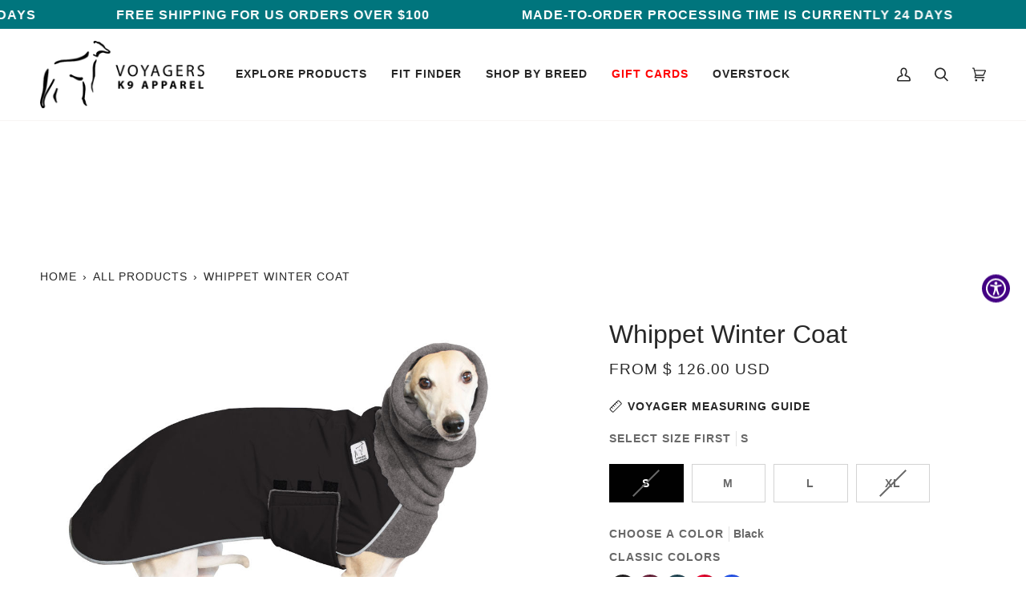

--- FILE ---
content_type: text/css
request_url: https://k9apparel.com/cdn/shop/t/73/assets/theme.css?v=182060688379206438061728403042
body_size: 88501
content:
/** Shopify CDN: Minification failed

Line 9809:8 Expected ":"
Line 9809:14 Expected ":"

**/
@charset "UTF-8";
/*! ============================================================================
  Pipeline Theme | (c) Groupthought Themes
============================================================================== */
/* ============================================================================
  This file is included for advanced development by
  Shopify Agencies.  Modified versions of the theme
  code are not supported by Shopify or Groupthought.
============================================================================== */
/*================ Chevron ================*/
/**
 * Typography
 * https://type-scale.com/
 */
:root {
  --font-1: 10px;
  --font-2: 11.33px;
  --font-3: 12px;
  --font-4: 13.14px;
  --font-5: 15.51px;
  --font-6: 17.49px;
  --font-7: 20.29px;
  --font-8: 23.54px;
  --font-9: 27.3px;
  --font-10: 31.67px;
  --font-11: 36.74px;
  --font-12: 42.62px;
  --font-13: 49.44px;
  --font-14: 57.35px;
  --font-15: 66.52px;
}
@media only screen and (min-width: 480px) and (max-width: 1099px) {
  :root {
    --font-1: 10px;
    --font-2: 11.5px;
    --font-3: 12.33px;
    --font-4: 13.7px;
    --font-5: 16px;
    --font-6: 17.95px;
    --font-7: 21.09px;
    --font-8: 24.78px;
    --font-9: 29.12px;
    --font-10: 34.21px;
    --font-11: 40.2px;
    --font-12: 47.23px;
    --font-13: 55.5px;
    --font-14: 65.21px;
    --font-15: 76.62px;
  }
}
@media only screen and (min-width: 1100px) {
  :root {
    --font-1: 10px;
    --font-2: 11.5px;
    --font-3: 12.75px;
    --font-4: 14.53px;
    --font-5: 17.69px;
    --font-6: 21.58px;
    --font-7: 26.33px;
    --font-8: 32.12px;
    --font-9: 39.19px;
    --font-10: 47.81px;
    --font-11: 58.33px;
    --font-12: 71.16px;
    --font-13: 86.82px;
    --font-14: 105.92px;
    --font-15: 129.22px;
  }
}

/*-- Flickity v3.0.0 -- */
.flickity-disabled-mobile:after {
  content: "flickity" !important;
  font-size: 0;
  line-height: 0;
  position: absolute;
  display: none;
}
@media only screen and (max-width: 767px) {
  .flickity-disabled-mobile:after {
    content: "" !important;
  }
}

.flickity-enabled {
  position: relative;
}

.flickity-enabled:focus {
  outline: none;
}

.flickity-viewport {
  overflow: hidden;
  position: relative;
  height: 100%;
  width: 100%;
}

.flickity-slider {
  position: absolute;
  left: 0;
  width: 100%;
  height: 100%;
  touch-action: pan-y;
  -webkit-user-select: none;
  -webkit-user-drag: none;
}

/* flickity-cell */
.flickity-cell {
  position: absolute !important;
  left: 0;
}

.flickity-rtl .flickity-cell {
  left: unset;
  right: 0;
}

/* fade */
.flickity-enabled.is-fade .flickity-slider > * {
  pointer-events: none;
  z-index: 0;
}

.flickity-enabled.is-fade .flickity-slider > *.is-selected {
  pointer-events: auto;
  z-index: 1;
}

/* draggable */
.flickity-enabled.is-draggable {
  -webkit-tap-highlight-color: transparent;
  -webkit-user-select: none;
  -moz-user-select: none;
  user-select: none;
}

.flickity-enabled.is-draggable .flickity-viewport {
  cursor: move;
  cursor: grab;
}

.flickity-enabled.is-draggable .flickity-viewport.is-pointer-down {
  cursor: grabbing;
}

/* ---- flickity-button ---- */
.flickity-button {
  position: absolute;
  background: hsla(0deg, 0%, 100%, 0.75);
  border: none;
  color: var(--text);
}

.flickity-button:hover {
  background: white;
  cursor: pointer;
}

.flickity-button:focus {
  outline: none;
}

.flickity-button:active {
  opacity: 0.6;
}

.flickity-button:disabled {
  opacity: 0.3;
  cursor: auto;
  /* prevent disabled button from capturing pointer up event. #716 */
  pointer-events: none;
}

.flickity-button-icon {
  fill: currentColor;
}

/* ---- previous/next buttons ---- */
.flickity-prev-next-button {
  top: 50%;
  width: 36px;
  height: 36px;
  border-radius: 50%;
  /* vertically center */
  transform: translateY(-50%);
}

.flickity-prev-next-button.previous {
  left: 10px;
}

.flickity-prev-next-button.next {
  right: 10px;
}

/* right to left */
.flickity-rtl .flickity-prev-next-button.previous {
  left: auto;
  right: 10px;
}

.flickity-rtl .flickity-prev-next-button.next {
  right: auto;
  left: 10px;
}

.flickity-prev-next-button .flickity-button-icon {
  position: absolute;
  left: 33%;
  top: 33%;
  width: 35%;
  height: 35%;
}

/* ---- page dots ---- */
.flickity-page-dots {
  position: absolute;
  width: 100%;
  bottom: -25px;
  padding: 0;
  margin: 0;
  list-style: none;
  text-align: center;
  line-height: 1;
}

.flickity-rtl .flickity-page-dots {
  direction: rtl;
}

.flickity-page-dots .dot,
.flickity-page-dots .flickity-page-dot {
  display: inline-block;
  width: 10px;
  height: 10px;
  padding: 0;
  margin: 0 8px;
  background: #333;
  border-radius: 50%;
  opacity: 0.25;
  font-size: 0;
  line-height: 0;
  cursor: pointer;
}

.flickity-page-dots .is-selected {
  opacity: 1;
}

.product__mobile--slideshow .flickity-page-dots,
.flickity-badge-dots .flickity-page-dots {
  text-align: right;
  padding: 13px;
  display: flex;
  align-items: center;
  justify-content: flex-end;
  width: auto;
  border-radius: 20px;
  overflow: hidden;
}
.product__mobile--slideshow .flickity-page-dots .flickity-page-dot,
.flickity-badge-dots .flickity-page-dots .flickity-page-dot {
  display: inline-block;
  position: relative;
  z-index: 5;
  width: 3px;
  height: 3px;
  margin: 0 5px;
  background: var(--bg);
  border-radius: 50%;
  opacity: 0.25;
  cursor: pointer;
}
.product__mobile--slideshow .flickity-page-dots .flickity-page-dot.is-selected,
.flickity-badge-dots .flickity-page-dots .flickity-page-dot.is-selected {
  opacity: 1;
}

[data-carousel] + * {
  margin-top: max(var(--gutter), 20px);
}
[data-carousel] .flickity-button {
  position: absolute;
  top: var(--buttons-top);
  width: 36px;
  height: 36px;
  border-radius: 50%;
  border: none;
  background: var(--hairline);
  color: var(--text);
  transform: translateY(-50%);
  transition: all 0.3s;
}
[data-carousel] .flickity-button svg {
  position: absolute;
  left: 33%;
  top: 33%;
  width: 35%;
  height: 35%;
  fill: currentColor;
}
[data-carousel].flickity-rtl .flickity-button.previous,
[data-carousel].flickity-rtl .flickity-button.next {
  left: auto;
  right: auto;
}
[data-carousel] .flickity-button.next,
[data-carousel].flickity-rtl .flickity-button.previous {
  right: -70px;
}
[data-carousel] .flickity-button.previous,
[data-carousel].flickity-rtl .flickity-button.next {
  left: -70px;
}
@media only screen and (max-width: 767px) {
  [data-carousel] .slide-item:first-child {
    margin-left: max(var(--outer) - var(--gutter), 0px);
  }
}
.no-js [data-carousel] {
  display: flex;
  flex-wrap: wrap;
}

.wrapper--full [data-carousel] .flickity-button,
.wrapper--none [data-carousel] .flickity-button {
  top: auto;
  bottom: 100%;
  transform: none;
}
.wrapper--full [data-carousel] .flickity-button,
.wrapper--full [data-carousel]:first-child .flickity-button,
.wrapper--none [data-carousel] .flickity-button,
.wrapper--none [data-carousel]:first-child .flickity-button {
  margin-bottom: max(var(--gutter), var(--padding-top) / 2);
}
.wrapper--full [data-carousel] .flickity-button.next,
.wrapper--full.title-center [data-carousel] .flickity-button.next,
.wrapper--full [data-carousel].flickity-rtl .flickity-button.previous,
.wrapper--full.title-center
  [data-carousel].flickity-rtl
  .flickity-button.previous,
.wrapper--none [data-carousel] .flickity-button.next,
.wrapper--none.title-center [data-carousel] .flickity-button.next,
.wrapper--none [data-carousel].flickity-rtl .flickity-button.previous,
.wrapper--none.title-center
  [data-carousel].flickity-rtl
  .flickity-button.previous {
  right: calc(var(--gutter) / 2);
  left: auto;
}
.wrapper--full [data-carousel] .flickity-button.previous,
.wrapper--full.title-center [data-carousel] .flickity-button.previous,
.wrapper--full [data-carousel].flickity-rtl .flickity-button.next,
.wrapper--full.title-center [data-carousel] .flickity-rtl .flickity-button.next,
.wrapper--full
  .grandparent
  .title-center.header__dropdown__wrapper
  [data-carousel]
  .flickity-rtl
  .flickity-button.next,
.wrapper--none [data-carousel] .flickity-button.previous,
.wrapper--none.title-center [data-carousel] .flickity-button.previous,
.wrapper--none [data-carousel].flickity-rtl .flickity-button.next,
.wrapper--none.title-center
  [data-carousel]
  .flickity-rtl
  .flickity-button.next {
  left: calc(var(--gutter) / 2);
  right: auto;
}
.wrapper--full.title-left [data-carousel] .flickity-button.next,
.wrapper--full
  .grandparent
  .title-left.header__dropdown__wrapper
  [data-carousel]
  .flickity-button.next,
.wrapper--full.title-left
  [data-carousel].flickity-rtl
  .flickity-button.previous,
.wrapper--full
  .grandparent
  .title-left.header__dropdown__wrapper
  [data-carousel].flickity-rtl
  .flickity-button.previous,
.wrapper--none.title-left [data-carousel] .flickity-button.next,
.wrapper--none.title-left
  [data-carousel].flickity-rtl
  .flickity-button.previous {
  right: calc(var(--gutter) / 2);
  left: auto;
}
.wrapper--full.title-left [data-carousel] .flickity-button.previous,
.wrapper--full
  .grandparent
  .title-left.header__dropdown__wrapper
  [data-carousel]
  .flickity-button.previous,
.wrapper--full.title-left [data-carousel].flickity-rtl .flickity-button.next,
.wrapper--full
  .grandparent
  .title-left.header__dropdown__wrapper
  [data-carousel].flickity-rtl
  .flickity-button.next,
.wrapper--none.title-left [data-carousel] .flickity-button.previous,
.wrapper--none.title-left [data-carousel].flickity-rtl .flickity-button.next {
  right: calc(46px + var(--gutter) / 2);
  left: auto;
}

.wrapper--none [data-carousel] .flickity-button.next,
.wrapper--none.title-center [data-carousel] .flickity-button.next,
[data-carousel].flickity-rtl
  .flickity-button.previous
  .wrapper--none.title-center
  [data-carousel].flickity-rtl
  .flickity-button.previous {
  right: var(--gutter);
}
.wrapper--none [data-carousel] .flickity-button.previous,
.wrapper--none.title-center [data-carousel] .flickity-button.previous,
.wrapper--none [data-carousel].flickity-rtl .flickity-button.next,
.wrapper--none.title-center [data-carousel].flickity-rtl .flickity-button.next {
  left: var(--gutter);
}
.wrapper--none.title-left [data-carousel] .flickity-button.next,
.wrapper--none.title-left
  [data-carousel].flickity-rtl
  .flickity-button.previous {
  right: var(--gutter);
  left: auto;
}
.wrapper--none.title-left [data-carousel] .flickity-button.previous,
.wrapper--none.title-left [data-carousel].flickity-rtl .flickity-button.next {
  right: calc(36px + var(--gutter));
}

.aos-initialized [data-aos][data-aos][data-aos-duration="50"],
.aos-initialized body[data-aos-duration="50"] [data-aos] {
  transition-duration: 50ms;
}
.aos-initialized [data-aos][data-aos][data-aos-delay="50"],
.aos-initialized body[data-aos-delay="50"] [data-aos] {
  transition-delay: 0s;
}
.aos-initialized [data-aos][data-aos][data-aos-delay="50"].aos-animate,
.aos-initialized body[data-aos-delay="50"] [data-aos].aos-animate {
  transition-delay: 50ms;
}
.aos-initialized [data-aos][data-aos][data-aos-duration="100"],
.aos-initialized body[data-aos-duration="100"] [data-aos] {
  transition-duration: 0.1s;
}
.aos-initialized [data-aos][data-aos][data-aos-delay="100"],
.aos-initialized body[data-aos-delay="100"] [data-aos] {
  transition-delay: 0s;
}
.aos-initialized [data-aos][data-aos][data-aos-delay="100"].aos-animate,
.aos-initialized body[data-aos-delay="100"] [data-aos].aos-animate {
  transition-delay: 0.1s;
}
.aos-initialized [data-aos][data-aos][data-aos-duration="150"],
.aos-initialized body[data-aos-duration="150"] [data-aos] {
  transition-duration: 0.15s;
}
.aos-initialized [data-aos][data-aos][data-aos-delay="150"],
.aos-initialized body[data-aos-delay="150"] [data-aos] {
  transition-delay: 0s;
}
.aos-initialized [data-aos][data-aos][data-aos-delay="150"].aos-animate,
.aos-initialized body[data-aos-delay="150"] [data-aos].aos-animate {
  transition-delay: 0.15s;
}
.aos-initialized [data-aos][data-aos][data-aos-duration="200"],
.aos-initialized body[data-aos-duration="200"] [data-aos] {
  transition-duration: 0.2s;
}
.aos-initialized [data-aos][data-aos][data-aos-delay="200"],
.aos-initialized body[data-aos-delay="200"] [data-aos] {
  transition-delay: 0s;
}
.aos-initialized [data-aos][data-aos][data-aos-delay="200"].aos-animate,
.aos-initialized body[data-aos-delay="200"] [data-aos].aos-animate {
  transition-delay: 0.2s;
}
.aos-initialized [data-aos][data-aos][data-aos-duration="250"],
.aos-initialized body[data-aos-duration="250"] [data-aos] {
  transition-duration: 0.25s;
}
.aos-initialized [data-aos][data-aos][data-aos-delay="250"],
.aos-initialized body[data-aos-delay="250"] [data-aos] {
  transition-delay: 0s;
}
.aos-initialized [data-aos][data-aos][data-aos-delay="250"].aos-animate,
.aos-initialized body[data-aos-delay="250"] [data-aos].aos-animate {
  transition-delay: 0.25s;
}
.aos-initialized [data-aos][data-aos][data-aos-duration="300"],
.aos-initialized body[data-aos-duration="300"] [data-aos] {
  transition-duration: 0.3s;
}
.aos-initialized [data-aos][data-aos][data-aos-delay="300"],
.aos-initialized body[data-aos-delay="300"] [data-aos] {
  transition-delay: 0s;
}
.aos-initialized [data-aos][data-aos][data-aos-delay="300"].aos-animate,
.aos-initialized body[data-aos-delay="300"] [data-aos].aos-animate {
  transition-delay: 0.3s;
}
.aos-initialized [data-aos][data-aos][data-aos-duration="350"],
.aos-initialized body[data-aos-duration="350"] [data-aos] {
  transition-duration: 0.35s;
}
.aos-initialized [data-aos][data-aos][data-aos-delay="350"],
.aos-initialized body[data-aos-delay="350"] [data-aos] {
  transition-delay: 0s;
}
.aos-initialized [data-aos][data-aos][data-aos-delay="350"].aos-animate,
.aos-initialized body[data-aos-delay="350"] [data-aos].aos-animate {
  transition-delay: 0.35s;
}
.aos-initialized [data-aos][data-aos][data-aos-duration="400"],
.aos-initialized body[data-aos-duration="400"] [data-aos] {
  transition-duration: 0.4s;
}
.aos-initialized [data-aos][data-aos][data-aos-delay="400"],
.aos-initialized body[data-aos-delay="400"] [data-aos] {
  transition-delay: 0s;
}
.aos-initialized [data-aos][data-aos][data-aos-delay="400"].aos-animate,
.aos-initialized body[data-aos-delay="400"] [data-aos].aos-animate {
  transition-delay: 0.4s;
}
.aos-initialized [data-aos][data-aos][data-aos-duration="450"],
.aos-initialized body[data-aos-duration="450"] [data-aos] {
  transition-duration: 0.45s;
}
.aos-initialized [data-aos][data-aos][data-aos-delay="450"],
.aos-initialized body[data-aos-delay="450"] [data-aos] {
  transition-delay: 0s;
}
.aos-initialized [data-aos][data-aos][data-aos-delay="450"].aos-animate,
.aos-initialized body[data-aos-delay="450"] [data-aos].aos-animate {
  transition-delay: 0.45s;
}
.aos-initialized [data-aos][data-aos][data-aos-duration="500"],
.aos-initialized body[data-aos-duration="500"] [data-aos] {
  transition-duration: 0.5s;
}
.aos-initialized [data-aos][data-aos][data-aos-delay="500"],
.aos-initialized body[data-aos-delay="500"] [data-aos] {
  transition-delay: 0s;
}
.aos-initialized [data-aos][data-aos][data-aos-delay="500"].aos-animate,
.aos-initialized body[data-aos-delay="500"] [data-aos].aos-animate {
  transition-delay: 0.5s;
}
.aos-initialized [data-aos][data-aos][data-aos-duration="550"],
.aos-initialized body[data-aos-duration="550"] [data-aos] {
  transition-duration: 0.55s;
}
.aos-initialized [data-aos][data-aos][data-aos-delay="550"],
.aos-initialized body[data-aos-delay="550"] [data-aos] {
  transition-delay: 0s;
}
.aos-initialized [data-aos][data-aos][data-aos-delay="550"].aos-animate,
.aos-initialized body[data-aos-delay="550"] [data-aos].aos-animate {
  transition-delay: 0.55s;
}
.aos-initialized [data-aos][data-aos][data-aos-duration="600"],
.aos-initialized body[data-aos-duration="600"] [data-aos] {
  transition-duration: 0.6s;
}
.aos-initialized [data-aos][data-aos][data-aos-delay="600"],
.aos-initialized body[data-aos-delay="600"] [data-aos] {
  transition-delay: 0s;
}
.aos-initialized [data-aos][data-aos][data-aos-delay="600"].aos-animate,
.aos-initialized body[data-aos-delay="600"] [data-aos].aos-animate {
  transition-delay: 0.6s;
}
.aos-initialized [data-aos][data-aos][data-aos-duration="650"],
.aos-initialized body[data-aos-duration="650"] [data-aos] {
  transition-duration: 0.65s;
}
.aos-initialized [data-aos][data-aos][data-aos-delay="650"],
.aos-initialized body[data-aos-delay="650"] [data-aos] {
  transition-delay: 0s;
}
.aos-initialized [data-aos][data-aos][data-aos-delay="650"].aos-animate,
.aos-initialized body[data-aos-delay="650"] [data-aos].aos-animate {
  transition-delay: 0.65s;
}
.aos-initialized [data-aos][data-aos][data-aos-duration="700"],
.aos-initialized body[data-aos-duration="700"] [data-aos] {
  transition-duration: 0.7s;
}
.aos-initialized [data-aos][data-aos][data-aos-delay="700"],
.aos-initialized body[data-aos-delay="700"] [data-aos] {
  transition-delay: 0s;
}
.aos-initialized [data-aos][data-aos][data-aos-delay="700"].aos-animate,
.aos-initialized body[data-aos-delay="700"] [data-aos].aos-animate {
  transition-delay: 0.7s;
}
.aos-initialized [data-aos][data-aos][data-aos-duration="750"],
.aos-initialized body[data-aos-duration="750"] [data-aos] {
  transition-duration: 0.75s;
}
.aos-initialized [data-aos][data-aos][data-aos-delay="750"],
.aos-initialized body[data-aos-delay="750"] [data-aos] {
  transition-delay: 0s;
}
.aos-initialized [data-aos][data-aos][data-aos-delay="750"].aos-animate,
.aos-initialized body[data-aos-delay="750"] [data-aos].aos-animate {
  transition-delay: 0.75s;
}
.aos-initialized [data-aos][data-aos][data-aos-duration="800"],
.aos-initialized body[data-aos-duration="800"] [data-aos] {
  transition-duration: 0.8s;
}
.aos-initialized [data-aos][data-aos][data-aos-delay="800"],
.aos-initialized body[data-aos-delay="800"] [data-aos] {
  transition-delay: 0s;
}
.aos-initialized [data-aos][data-aos][data-aos-delay="800"].aos-animate,
.aos-initialized body[data-aos-delay="800"] [data-aos].aos-animate {
  transition-delay: 0.8s;
}
.aos-initialized [data-aos][data-aos][data-aos-duration="850"],
.aos-initialized body[data-aos-duration="850"] [data-aos] {
  transition-duration: 0.85s;
}
.aos-initialized [data-aos][data-aos][data-aos-delay="850"],
.aos-initialized body[data-aos-delay="850"] [data-aos] {
  transition-delay: 0s;
}
.aos-initialized [data-aos][data-aos][data-aos-delay="850"].aos-animate,
.aos-initialized body[data-aos-delay="850"] [data-aos].aos-animate {
  transition-delay: 0.85s;
}
.aos-initialized [data-aos][data-aos][data-aos-duration="900"],
.aos-initialized body[data-aos-duration="900"] [data-aos] {
  transition-duration: 0.9s;
}
.aos-initialized [data-aos][data-aos][data-aos-delay="900"],
.aos-initialized body[data-aos-delay="900"] [data-aos] {
  transition-delay: 0s;
}
.aos-initialized [data-aos][data-aos][data-aos-delay="900"].aos-animate,
.aos-initialized body[data-aos-delay="900"] [data-aos].aos-animate {
  transition-delay: 0.9s;
}
.aos-initialized [data-aos][data-aos][data-aos-duration="950"],
.aos-initialized body[data-aos-duration="950"] [data-aos] {
  transition-duration: 0.95s;
}
.aos-initialized [data-aos][data-aos][data-aos-delay="950"],
.aos-initialized body[data-aos-delay="950"] [data-aos] {
  transition-delay: 0s;
}
.aos-initialized [data-aos][data-aos][data-aos-delay="950"].aos-animate,
.aos-initialized body[data-aos-delay="950"] [data-aos].aos-animate {
  transition-delay: 0.95s;
}
.aos-initialized [data-aos][data-aos][data-aos-duration="1000"],
.aos-initialized body[data-aos-duration="1000"] [data-aos] {
  transition-duration: 1s;
}
.aos-initialized [data-aos][data-aos][data-aos-delay="1000"],
.aos-initialized body[data-aos-delay="1000"] [data-aos] {
  transition-delay: 0s;
}
.aos-initialized [data-aos][data-aos][data-aos-delay="1000"].aos-animate,
.aos-initialized body[data-aos-delay="1000"] [data-aos].aos-animate {
  transition-delay: 1s;
}
.aos-initialized [data-aos][data-aos][data-aos-duration="1050"],
.aos-initialized body[data-aos-duration="1050"] [data-aos] {
  transition-duration: 1.05s;
}
.aos-initialized [data-aos][data-aos][data-aos-delay="1050"],
.aos-initialized body[data-aos-delay="1050"] [data-aos] {
  transition-delay: 0s;
}
.aos-initialized [data-aos][data-aos][data-aos-delay="1050"].aos-animate,
.aos-initialized body[data-aos-delay="1050"] [data-aos].aos-animate {
  transition-delay: 1.05s;
}
.aos-initialized [data-aos][data-aos][data-aos-duration="1100"],
.aos-initialized body[data-aos-duration="1100"] [data-aos] {
  transition-duration: 1.1s;
}
.aos-initialized [data-aos][data-aos][data-aos-delay="1100"],
.aos-initialized body[data-aos-delay="1100"] [data-aos] {
  transition-delay: 0s;
}
.aos-initialized [data-aos][data-aos][data-aos-delay="1100"].aos-animate,
.aos-initialized body[data-aos-delay="1100"] [data-aos].aos-animate {
  transition-delay: 1.1s;
}
.aos-initialized [data-aos][data-aos][data-aos-duration="1150"],
.aos-initialized body[data-aos-duration="1150"] [data-aos] {
  transition-duration: 1.15s;
}
.aos-initialized [data-aos][data-aos][data-aos-delay="1150"],
.aos-initialized body[data-aos-delay="1150"] [data-aos] {
  transition-delay: 0s;
}
.aos-initialized [data-aos][data-aos][data-aos-delay="1150"].aos-animate,
.aos-initialized body[data-aos-delay="1150"] [data-aos].aos-animate {
  transition-delay: 1.15s;
}
.aos-initialized [data-aos][data-aos][data-aos-duration="1200"],
.aos-initialized body[data-aos-duration="1200"] [data-aos] {
  transition-duration: 1.2s;
}
.aos-initialized [data-aos][data-aos][data-aos-delay="1200"],
.aos-initialized body[data-aos-delay="1200"] [data-aos] {
  transition-delay: 0s;
}
.aos-initialized [data-aos][data-aos][data-aos-delay="1200"].aos-animate,
.aos-initialized body[data-aos-delay="1200"] [data-aos].aos-animate {
  transition-delay: 1.2s;
}
.aos-initialized [data-aos][data-aos][data-aos-duration="1250"],
.aos-initialized body[data-aos-duration="1250"] [data-aos] {
  transition-duration: 1.25s;
}
.aos-initialized [data-aos][data-aos][data-aos-delay="1250"],
.aos-initialized body[data-aos-delay="1250"] [data-aos] {
  transition-delay: 0s;
}
.aos-initialized [data-aos][data-aos][data-aos-delay="1250"].aos-animate,
.aos-initialized body[data-aos-delay="1250"] [data-aos].aos-animate {
  transition-delay: 1.25s;
}
.aos-initialized [data-aos][data-aos][data-aos-duration="1300"],
.aos-initialized body[data-aos-duration="1300"] [data-aos] {
  transition-duration: 1.3s;
}
.aos-initialized [data-aos][data-aos][data-aos-delay="1300"],
.aos-initialized body[data-aos-delay="1300"] [data-aos] {
  transition-delay: 0s;
}
.aos-initialized [data-aos][data-aos][data-aos-delay="1300"].aos-animate,
.aos-initialized body[data-aos-delay="1300"] [data-aos].aos-animate {
  transition-delay: 1.3s;
}
.aos-initialized [data-aos][data-aos][data-aos-duration="1350"],
.aos-initialized body[data-aos-duration="1350"] [data-aos] {
  transition-duration: 1.35s;
}
.aos-initialized [data-aos][data-aos][data-aos-delay="1350"],
.aos-initialized body[data-aos-delay="1350"] [data-aos] {
  transition-delay: 0s;
}
.aos-initialized [data-aos][data-aos][data-aos-delay="1350"].aos-animate,
.aos-initialized body[data-aos-delay="1350"] [data-aos].aos-animate {
  transition-delay: 1.35s;
}
.aos-initialized [data-aos][data-aos][data-aos-duration="1400"],
.aos-initialized body[data-aos-duration="1400"] [data-aos] {
  transition-duration: 1.4s;
}
.aos-initialized [data-aos][data-aos][data-aos-delay="1400"],
.aos-initialized body[data-aos-delay="1400"] [data-aos] {
  transition-delay: 0s;
}
.aos-initialized [data-aos][data-aos][data-aos-delay="1400"].aos-animate,
.aos-initialized body[data-aos-delay="1400"] [data-aos].aos-animate {
  transition-delay: 1.4s;
}
.aos-initialized [data-aos][data-aos][data-aos-duration="1450"],
.aos-initialized body[data-aos-duration="1450"] [data-aos] {
  transition-duration: 1.45s;
}
.aos-initialized [data-aos][data-aos][data-aos-delay="1450"],
.aos-initialized body[data-aos-delay="1450"] [data-aos] {
  transition-delay: 0s;
}
.aos-initialized [data-aos][data-aos][data-aos-delay="1450"].aos-animate,
.aos-initialized body[data-aos-delay="1450"] [data-aos].aos-animate {
  transition-delay: 1.45s;
}
.aos-initialized [data-aos][data-aos][data-aos-duration="1500"],
.aos-initialized body[data-aos-duration="1500"] [data-aos] {
  transition-duration: 1.5s;
}
.aos-initialized [data-aos][data-aos][data-aos-delay="1500"],
.aos-initialized body[data-aos-delay="1500"] [data-aos] {
  transition-delay: 0s;
}
.aos-initialized [data-aos][data-aos][data-aos-delay="1500"].aos-animate,
.aos-initialized body[data-aos-delay="1500"] [data-aos].aos-animate {
  transition-delay: 1.5s;
}
.aos-initialized [data-aos][data-aos][data-aos-duration="1550"],
.aos-initialized body[data-aos-duration="1550"] [data-aos] {
  transition-duration: 1.55s;
}
.aos-initialized [data-aos][data-aos][data-aos-delay="1550"],
.aos-initialized body[data-aos-delay="1550"] [data-aos] {
  transition-delay: 0s;
}
.aos-initialized [data-aos][data-aos][data-aos-delay="1550"].aos-animate,
.aos-initialized body[data-aos-delay="1550"] [data-aos].aos-animate {
  transition-delay: 1.55s;
}
.aos-initialized [data-aos][data-aos][data-aos-duration="1600"],
.aos-initialized body[data-aos-duration="1600"] [data-aos] {
  transition-duration: 1.6s;
}
.aos-initialized [data-aos][data-aos][data-aos-delay="1600"],
.aos-initialized body[data-aos-delay="1600"] [data-aos] {
  transition-delay: 0s;
}
.aos-initialized [data-aos][data-aos][data-aos-delay="1600"].aos-animate,
.aos-initialized body[data-aos-delay="1600"] [data-aos].aos-animate {
  transition-delay: 1.6s;
}
.aos-initialized [data-aos][data-aos][data-aos-duration="1650"],
.aos-initialized body[data-aos-duration="1650"] [data-aos] {
  transition-duration: 1.65s;
}
.aos-initialized [data-aos][data-aos][data-aos-delay="1650"],
.aos-initialized body[data-aos-delay="1650"] [data-aos] {
  transition-delay: 0s;
}
.aos-initialized [data-aos][data-aos][data-aos-delay="1650"].aos-animate,
.aos-initialized body[data-aos-delay="1650"] [data-aos].aos-animate {
  transition-delay: 1.65s;
}
.aos-initialized [data-aos][data-aos][data-aos-duration="1700"],
.aos-initialized body[data-aos-duration="1700"] [data-aos] {
  transition-duration: 1.7s;
}
.aos-initialized [data-aos][data-aos][data-aos-delay="1700"],
.aos-initialized body[data-aos-delay="1700"] [data-aos] {
  transition-delay: 0s;
}
.aos-initialized [data-aos][data-aos][data-aos-delay="1700"].aos-animate,
.aos-initialized body[data-aos-delay="1700"] [data-aos].aos-animate {
  transition-delay: 1.7s;
}
.aos-initialized [data-aos][data-aos][data-aos-duration="1750"],
.aos-initialized body[data-aos-duration="1750"] [data-aos] {
  transition-duration: 1.75s;
}
.aos-initialized [data-aos][data-aos][data-aos-delay="1750"],
.aos-initialized body[data-aos-delay="1750"] [data-aos] {
  transition-delay: 0s;
}
.aos-initialized [data-aos][data-aos][data-aos-delay="1750"].aos-animate,
.aos-initialized body[data-aos-delay="1750"] [data-aos].aos-animate {
  transition-delay: 1.75s;
}
.aos-initialized [data-aos][data-aos][data-aos-duration="1800"],
.aos-initialized body[data-aos-duration="1800"] [data-aos] {
  transition-duration: 1.8s;
}
.aos-initialized [data-aos][data-aos][data-aos-delay="1800"],
.aos-initialized body[data-aos-delay="1800"] [data-aos] {
  transition-delay: 0s;
}
.aos-initialized [data-aos][data-aos][data-aos-delay="1800"].aos-animate,
.aos-initialized body[data-aos-delay="1800"] [data-aos].aos-animate {
  transition-delay: 1.8s;
}
.aos-initialized [data-aos][data-aos][data-aos-duration="1850"],
.aos-initialized body[data-aos-duration="1850"] [data-aos] {
  transition-duration: 1.85s;
}
.aos-initialized [data-aos][data-aos][data-aos-delay="1850"],
.aos-initialized body[data-aos-delay="1850"] [data-aos] {
  transition-delay: 0s;
}
.aos-initialized [data-aos][data-aos][data-aos-delay="1850"].aos-animate,
.aos-initialized body[data-aos-delay="1850"] [data-aos].aos-animate {
  transition-delay: 1.85s;
}
.aos-initialized [data-aos][data-aos][data-aos-duration="1900"],
.aos-initialized body[data-aos-duration="1900"] [data-aos] {
  transition-duration: 1.9s;
}
.aos-initialized [data-aos][data-aos][data-aos-delay="1900"],
.aos-initialized body[data-aos-delay="1900"] [data-aos] {
  transition-delay: 0s;
}
.aos-initialized [data-aos][data-aos][data-aos-delay="1900"].aos-animate,
.aos-initialized body[data-aos-delay="1900"] [data-aos].aos-animate {
  transition-delay: 1.9s;
}
.aos-initialized [data-aos][data-aos][data-aos-duration="1950"],
.aos-initialized body[data-aos-duration="1950"] [data-aos] {
  transition-duration: 1.95s;
}
.aos-initialized [data-aos][data-aos][data-aos-delay="1950"],
.aos-initialized body[data-aos-delay="1950"] [data-aos] {
  transition-delay: 0s;
}
.aos-initialized [data-aos][data-aos][data-aos-delay="1950"].aos-animate,
.aos-initialized body[data-aos-delay="1950"] [data-aos].aos-animate {
  transition-delay: 1.95s;
}
.aos-initialized [data-aos][data-aos][data-aos-duration="2000"],
.aos-initialized body[data-aos-duration="2000"] [data-aos] {
  transition-duration: 2s;
}
.aos-initialized [data-aos][data-aos][data-aos-delay="2000"],
.aos-initialized body[data-aos-delay="2000"] [data-aos] {
  transition-delay: 0s;
}
.aos-initialized [data-aos][data-aos][data-aos-delay="2000"].aos-animate,
.aos-initialized body[data-aos-delay="2000"] [data-aos].aos-animate {
  transition-delay: 2s;
}
.aos-initialized [data-aos][data-aos][data-aos-duration="2050"],
.aos-initialized body[data-aos-duration="2050"] [data-aos] {
  transition-duration: 2.05s;
}
.aos-initialized [data-aos][data-aos][data-aos-delay="2050"],
.aos-initialized body[data-aos-delay="2050"] [data-aos] {
  transition-delay: 0s;
}
.aos-initialized [data-aos][data-aos][data-aos-delay="2050"].aos-animate,
.aos-initialized body[data-aos-delay="2050"] [data-aos].aos-animate {
  transition-delay: 2.05s;
}
.aos-initialized [data-aos][data-aos][data-aos-duration="2100"],
.aos-initialized body[data-aos-duration="2100"] [data-aos] {
  transition-duration: 2.1s;
}
.aos-initialized [data-aos][data-aos][data-aos-delay="2100"],
.aos-initialized body[data-aos-delay="2100"] [data-aos] {
  transition-delay: 0s;
}
.aos-initialized [data-aos][data-aos][data-aos-delay="2100"].aos-animate,
.aos-initialized body[data-aos-delay="2100"] [data-aos].aos-animate {
  transition-delay: 2.1s;
}
.aos-initialized [data-aos][data-aos][data-aos-duration="2150"],
.aos-initialized body[data-aos-duration="2150"] [data-aos] {
  transition-duration: 2.15s;
}
.aos-initialized [data-aos][data-aos][data-aos-delay="2150"],
.aos-initialized body[data-aos-delay="2150"] [data-aos] {
  transition-delay: 0s;
}
.aos-initialized [data-aos][data-aos][data-aos-delay="2150"].aos-animate,
.aos-initialized body[data-aos-delay="2150"] [data-aos].aos-animate {
  transition-delay: 2.15s;
}
.aos-initialized [data-aos][data-aos][data-aos-duration="2200"],
.aos-initialized body[data-aos-duration="2200"] [data-aos] {
  transition-duration: 2.2s;
}
.aos-initialized [data-aos][data-aos][data-aos-delay="2200"],
.aos-initialized body[data-aos-delay="2200"] [data-aos] {
  transition-delay: 0s;
}
.aos-initialized [data-aos][data-aos][data-aos-delay="2200"].aos-animate,
.aos-initialized body[data-aos-delay="2200"] [data-aos].aos-animate {
  transition-delay: 2.2s;
}
.aos-initialized [data-aos][data-aos][data-aos-duration="2250"],
.aos-initialized body[data-aos-duration="2250"] [data-aos] {
  transition-duration: 2.25s;
}
.aos-initialized [data-aos][data-aos][data-aos-delay="2250"],
.aos-initialized body[data-aos-delay="2250"] [data-aos] {
  transition-delay: 0s;
}
.aos-initialized [data-aos][data-aos][data-aos-delay="2250"].aos-animate,
.aos-initialized body[data-aos-delay="2250"] [data-aos].aos-animate {
  transition-delay: 2.25s;
}
.aos-initialized [data-aos][data-aos][data-aos-duration="2300"],
.aos-initialized body[data-aos-duration="2300"] [data-aos] {
  transition-duration: 2.3s;
}
.aos-initialized [data-aos][data-aos][data-aos-delay="2300"],
.aos-initialized body[data-aos-delay="2300"] [data-aos] {
  transition-delay: 0s;
}
.aos-initialized [data-aos][data-aos][data-aos-delay="2300"].aos-animate,
.aos-initialized body[data-aos-delay="2300"] [data-aos].aos-animate {
  transition-delay: 2.3s;
}
.aos-initialized [data-aos][data-aos][data-aos-duration="2350"],
.aos-initialized body[data-aos-duration="2350"] [data-aos] {
  transition-duration: 2.35s;
}
.aos-initialized [data-aos][data-aos][data-aos-delay="2350"],
.aos-initialized body[data-aos-delay="2350"] [data-aos] {
  transition-delay: 0s;
}
.aos-initialized [data-aos][data-aos][data-aos-delay="2350"].aos-animate,
.aos-initialized body[data-aos-delay="2350"] [data-aos].aos-animate {
  transition-delay: 2.35s;
}
.aos-initialized [data-aos][data-aos][data-aos-duration="2400"],
.aos-initialized body[data-aos-duration="2400"] [data-aos] {
  transition-duration: 2.4s;
}
.aos-initialized [data-aos][data-aos][data-aos-delay="2400"],
.aos-initialized body[data-aos-delay="2400"] [data-aos] {
  transition-delay: 0s;
}
.aos-initialized [data-aos][data-aos][data-aos-delay="2400"].aos-animate,
.aos-initialized body[data-aos-delay="2400"] [data-aos].aos-animate {
  transition-delay: 2.4s;
}
.aos-initialized [data-aos][data-aos][data-aos-duration="2450"],
.aos-initialized body[data-aos-duration="2450"] [data-aos] {
  transition-duration: 2.45s;
}
.aos-initialized [data-aos][data-aos][data-aos-delay="2450"],
.aos-initialized body[data-aos-delay="2450"] [data-aos] {
  transition-delay: 0s;
}
.aos-initialized [data-aos][data-aos][data-aos-delay="2450"].aos-animate,
.aos-initialized body[data-aos-delay="2450"] [data-aos].aos-animate {
  transition-delay: 2.45s;
}
.aos-initialized [data-aos][data-aos][data-aos-duration="2500"],
.aos-initialized body[data-aos-duration="2500"] [data-aos] {
  transition-duration: 2.5s;
}
.aos-initialized [data-aos][data-aos][data-aos-delay="2500"],
.aos-initialized body[data-aos-delay="2500"] [data-aos] {
  transition-delay: 0s;
}
.aos-initialized [data-aos][data-aos][data-aos-delay="2500"].aos-animate,
.aos-initialized body[data-aos-delay="2500"] [data-aos].aos-animate {
  transition-delay: 2.5s;
}
.aos-initialized [data-aos][data-aos][data-aos-duration="2550"],
.aos-initialized body[data-aos-duration="2550"] [data-aos] {
  transition-duration: 2.55s;
}
.aos-initialized [data-aos][data-aos][data-aos-delay="2550"],
.aos-initialized body[data-aos-delay="2550"] [data-aos] {
  transition-delay: 0s;
}
.aos-initialized [data-aos][data-aos][data-aos-delay="2550"].aos-animate,
.aos-initialized body[data-aos-delay="2550"] [data-aos].aos-animate {
  transition-delay: 2.55s;
}
.aos-initialized [data-aos][data-aos][data-aos-duration="2600"],
.aos-initialized body[data-aos-duration="2600"] [data-aos] {
  transition-duration: 2.6s;
}
.aos-initialized [data-aos][data-aos][data-aos-delay="2600"],
.aos-initialized body[data-aos-delay="2600"] [data-aos] {
  transition-delay: 0s;
}
.aos-initialized [data-aos][data-aos][data-aos-delay="2600"].aos-animate,
.aos-initialized body[data-aos-delay="2600"] [data-aos].aos-animate {
  transition-delay: 2.6s;
}
.aos-initialized [data-aos][data-aos][data-aos-duration="2650"],
.aos-initialized body[data-aos-duration="2650"] [data-aos] {
  transition-duration: 2.65s;
}
.aos-initialized [data-aos][data-aos][data-aos-delay="2650"],
.aos-initialized body[data-aos-delay="2650"] [data-aos] {
  transition-delay: 0s;
}
.aos-initialized [data-aos][data-aos][data-aos-delay="2650"].aos-animate,
.aos-initialized body[data-aos-delay="2650"] [data-aos].aos-animate {
  transition-delay: 2.65s;
}
.aos-initialized [data-aos][data-aos][data-aos-duration="2700"],
.aos-initialized body[data-aos-duration="2700"] [data-aos] {
  transition-duration: 2.7s;
}
.aos-initialized [data-aos][data-aos][data-aos-delay="2700"],
.aos-initialized body[data-aos-delay="2700"] [data-aos] {
  transition-delay: 0s;
}
.aos-initialized [data-aos][data-aos][data-aos-delay="2700"].aos-animate,
.aos-initialized body[data-aos-delay="2700"] [data-aos].aos-animate {
  transition-delay: 2.7s;
}
.aos-initialized [data-aos][data-aos][data-aos-duration="2750"],
.aos-initialized body[data-aos-duration="2750"] [data-aos] {
  transition-duration: 2.75s;
}
.aos-initialized [data-aos][data-aos][data-aos-delay="2750"],
.aos-initialized body[data-aos-delay="2750"] [data-aos] {
  transition-delay: 0s;
}
.aos-initialized [data-aos][data-aos][data-aos-delay="2750"].aos-animate,
.aos-initialized body[data-aos-delay="2750"] [data-aos].aos-animate {
  transition-delay: 2.75s;
}
.aos-initialized [data-aos][data-aos][data-aos-duration="2800"],
.aos-initialized body[data-aos-duration="2800"] [data-aos] {
  transition-duration: 2.8s;
}
.aos-initialized [data-aos][data-aos][data-aos-delay="2800"],
.aos-initialized body[data-aos-delay="2800"] [data-aos] {
  transition-delay: 0s;
}
.aos-initialized [data-aos][data-aos][data-aos-delay="2800"].aos-animate,
.aos-initialized body[data-aos-delay="2800"] [data-aos].aos-animate {
  transition-delay: 2.8s;
}
.aos-initialized [data-aos][data-aos][data-aos-duration="2850"],
.aos-initialized body[data-aos-duration="2850"] [data-aos] {
  transition-duration: 2.85s;
}
.aos-initialized [data-aos][data-aos][data-aos-delay="2850"],
.aos-initialized body[data-aos-delay="2850"] [data-aos] {
  transition-delay: 0s;
}
.aos-initialized [data-aos][data-aos][data-aos-delay="2850"].aos-animate,
.aos-initialized body[data-aos-delay="2850"] [data-aos].aos-animate {
  transition-delay: 2.85s;
}
.aos-initialized [data-aos][data-aos][data-aos-duration="2900"],
.aos-initialized body[data-aos-duration="2900"] [data-aos] {
  transition-duration: 2.9s;
}
.aos-initialized [data-aos][data-aos][data-aos-delay="2900"],
.aos-initialized body[data-aos-delay="2900"] [data-aos] {
  transition-delay: 0s;
}
.aos-initialized [data-aos][data-aos][data-aos-delay="2900"].aos-animate,
.aos-initialized body[data-aos-delay="2900"] [data-aos].aos-animate {
  transition-delay: 2.9s;
}
.aos-initialized [data-aos][data-aos][data-aos-duration="2950"],
.aos-initialized body[data-aos-duration="2950"] [data-aos] {
  transition-duration: 2.95s;
}
.aos-initialized [data-aos][data-aos][data-aos-delay="2950"],
.aos-initialized body[data-aos-delay="2950"] [data-aos] {
  transition-delay: 0s;
}
.aos-initialized [data-aos][data-aos][data-aos-delay="2950"].aos-animate,
.aos-initialized body[data-aos-delay="2950"] [data-aos].aos-animate {
  transition-delay: 2.95s;
}
.aos-initialized [data-aos][data-aos][data-aos-duration="3000"],
.aos-initialized body[data-aos-duration="3000"] [data-aos] {
  transition-duration: 3s;
}
.aos-initialized [data-aos][data-aos][data-aos-delay="3000"],
.aos-initialized body[data-aos-delay="3000"] [data-aos] {
  transition-delay: 0s;
}
.aos-initialized [data-aos][data-aos][data-aos-delay="3000"].aos-animate,
.aos-initialized body[data-aos-delay="3000"] [data-aos].aos-animate {
  transition-delay: 3s;
}
.aos-initialized [data-aos][data-aos][data-aos-easing="linear"],
.aos-initialized body[data-aos-easing="linear"] [data-aos] {
  transition-timing-function: cubic-bezier(0.25, 0.25, 0.75, 0.75);
}
.aos-initialized [data-aos][data-aos][data-aos-easing="ease"],
.aos-initialized body[data-aos-easing="ease"] [data-aos] {
  transition-timing-function: ease;
}
.aos-initialized [data-aos][data-aos][data-aos-easing="ease-in"],
.aos-initialized body[data-aos-easing="ease-in"] [data-aos] {
  transition-timing-function: ease-in;
}
.aos-initialized [data-aos][data-aos][data-aos-easing="ease-out"],
.aos-initialized body[data-aos-easing="ease-out"] [data-aos] {
  transition-timing-function: ease-out;
}
.aos-initialized [data-aos][data-aos][data-aos-easing="ease-in-out"],
.aos-initialized body[data-aos-easing="ease-in-out"] [data-aos] {
  transition-timing-function: ease-in-out;
}
.aos-initialized [data-aos][data-aos][data-aos-easing="ease-in-back"],
.aos-initialized body[data-aos-easing="ease-in-back"] [data-aos] {
  transition-timing-function: cubic-bezier(0.6, -0.28, 0.735, 0.045);
}
.aos-initialized [data-aos][data-aos][data-aos-easing="ease-out-back"],
.aos-initialized body[data-aos-easing="ease-out-back"] [data-aos] {
  transition-timing-function: cubic-bezier(0.175, 0.885, 0.32, 1.275);
}
.aos-initialized [data-aos][data-aos][data-aos-easing="ease-in-out-back"],
.aos-initialized body[data-aos-easing="ease-in-out-back"] [data-aos] {
  transition-timing-function: cubic-bezier(0.68, -0.55, 0.265, 1.55);
}
.aos-initialized [data-aos][data-aos][data-aos-easing="ease-in-sine"],
.aos-initialized body[data-aos-easing="ease-in-sine"] [data-aos] {
  transition-timing-function: cubic-bezier(0.47, 0, 0.745, 0.715);
}
.aos-initialized [data-aos][data-aos][data-aos-easing="ease-out-sine"],
.aos-initialized body[data-aos-easing="ease-out-sine"] [data-aos] {
  transition-timing-function: cubic-bezier(0.39, 0.575, 0.565, 1);
}
.aos-initialized [data-aos][data-aos][data-aos-easing="ease-in-out-sine"],
.aos-initialized body[data-aos-easing="ease-in-out-sine"] [data-aos] {
  transition-timing-function: cubic-bezier(0.445, 0.05, 0.55, 0.95);
}
.aos-initialized [data-aos][data-aos][data-aos-easing="ease-in-quad"],
.aos-initialized body[data-aos-easing="ease-in-quad"] [data-aos] {
  transition-timing-function: cubic-bezier(0.55, 0.085, 0.68, 0.53);
}
.aos-initialized [data-aos][data-aos][data-aos-easing="ease-out-quad"],
.aos-initialized body[data-aos-easing="ease-out-quad"] [data-aos] {
  transition-timing-function: cubic-bezier(0.25, 0.46, 0.45, 0.94);
}
.aos-initialized [data-aos][data-aos][data-aos-easing="ease-in-out-quad"],
.aos-initialized body[data-aos-easing="ease-in-out-quad"] [data-aos] {
  transition-timing-function: cubic-bezier(0.455, 0.03, 0.515, 0.955);
}
.aos-initialized [data-aos][data-aos][data-aos-easing="ease-in-cubic"],
.aos-initialized body[data-aos-easing="ease-in-cubic"] [data-aos] {
  transition-timing-function: cubic-bezier(0.55, 0.085, 0.68, 0.53);
}
.aos-initialized [data-aos][data-aos][data-aos-easing="ease-out-cubic"],
.aos-initialized body[data-aos-easing="ease-out-cubic"] [data-aos] {
  transition-timing-function: cubic-bezier(0.25, 0.46, 0.45, 0.94);
}
.aos-initialized [data-aos][data-aos][data-aos-easing="ease-in-out-cubic"],
.aos-initialized body[data-aos-easing="ease-in-out-cubic"] [data-aos] {
  transition-timing-function: cubic-bezier(0.455, 0.03, 0.515, 0.955);
}
.aos-initialized [data-aos][data-aos][data-aos-easing="ease-in-quart"],
.aos-initialized body[data-aos-easing="ease-in-quart"] [data-aos] {
  transition-timing-function: cubic-bezier(0.55, 0.085, 0.68, 0.53);
}
.aos-initialized [data-aos][data-aos][data-aos-easing="ease-out-quart"],
.aos-initialized body[data-aos-easing="ease-out-quart"] [data-aos] {
  transition-timing-function: cubic-bezier(0.25, 0.46, 0.45, 0.94);
}
.aos-initialized [data-aos][data-aos][data-aos-easing="ease-in-out-quart"],
.aos-initialized body[data-aos-easing="ease-in-out-quart"] [data-aos] {
  transition-timing-function: cubic-bezier(0.455, 0.03, 0.515, 0.955);
}
.aos-initialized [data-aos^="fade"][data-aos^="fade"] {
  opacity: 0;
  transition-property: opacity, transform;
}
.aos-initialized [data-aos^="fade"][data-aos^="fade"].aos-animate {
  opacity: 1;
  transform: translate(0);
}
.aos-initialized [data-aos="fade-up"] {
  transform: translateY(50px);
}
.aos-initialized [data-aos="fade-down"] {
  transform: translateY(-50px);
}
.aos-initialized [data-aos="fade-right"] {
  transform: translate(-50px);
}
.aos-initialized [data-aos="fade-left"] {
  transform: translate(50px);
}
.aos-initialized [data-aos="fade-up-right"] {
  transform: translate(-50px, 50px);
}
.aos-initialized [data-aos="fade-up-left"] {
  transform: translate(50px, 50px);
}
.aos-initialized [data-aos="fade-down-right"] {
  transform: translate(-50px, -50px);
}
.aos-initialized [data-aos="fade-down-left"] {
  transform: translate(50px, -50px);
}
.aos-initialized [data-aos^="zoom"][data-aos^="zoom"] {
  opacity: 0;
  transition-property: opacity, transform;
}
.aos-initialized [data-aos^="zoom"][data-aos^="zoom"].aos-animate {
  opacity: 1;
  transform: translate(0) scale(1);
}
.aos-initialized [data-aos="zoom-in"] {
  transform: scale(0.6);
}
.aos-initialized [data-aos="zoom-in-up"] {
  transform: translateY(50px) scale(0.6);
}
.aos-initialized [data-aos="zoom-in-down"] {
  transform: translateY(-50px) scale(0.6);
}
.aos-initialized [data-aos="zoom-in-right"] {
  transform: translate(-50px) scale(0.6);
}
.aos-initialized [data-aos="zoom-in-left"] {
  transform: translate(50px) scale(0.6);
}
.aos-initialized [data-aos="zoom-out"] {
  transform: scale(1.2);
}
.aos-initialized [data-aos="zoom-out-up"] {
  transform: translateY(50px) scale(1.2);
}
.aos-initialized [data-aos="zoom-out-down"] {
  transform: translateY(-50px) scale(1.2);
}
.aos-initialized [data-aos="zoom-out-right"] {
  transform: translate(-50px) scale(1.2);
}
.aos-initialized [data-aos="zoom-out-left"] {
  transform: translate(50px) scale(1.2);
}
.aos-initialized [data-aos^="slide"][data-aos^="slide"] {
  transition-property: transform;
}
.aos-initialized [data-aos^="slide"][data-aos^="slide"].aos-animate {
  transform: translate(0);
}
.aos-initialized [data-aos="slide-up"] {
  transform: translateY(100%);
}
.aos-initialized [data-aos="slide-down"] {
  transform: translateY(-100%);
}
.aos-initialized [data-aos="slide-right"] {
  transform: translateX(-100%);
}
.aos-initialized [data-aos="slide-left"] {
  transform: translateX(100%);
}
.aos-initialized [data-aos^="flip"][data-aos^="flip"] {
  -webkit-backface-visibility: hidden;
  backface-visibility: hidden;
  transition-property: transform;
}
.aos-initialized [data-aos="flip-left"] {
  transform: perspective(2500px) rotateY(-100deg);
}
.aos-initialized [data-aos="flip-left"].aos-animate {
  transform: perspective(2500px) rotateY(0);
}
.aos-initialized [data-aos="flip-right"] {
  transform: perspective(2500px) rotateY(100deg);
}
.aos-initialized [data-aos="flip-right"].aos-animate {
  transform: perspective(2500px) rotateY(0);
}
.aos-initialized [data-aos="flip-up"] {
  transform: perspective(2500px) rotateX(-100deg);
}
.aos-initialized [data-aos="flip-up"].aos-animate {
  transform: perspective(2500px) rotateX(0);
}
.aos-initialized [data-aos="flip-down"] {
  transform: perspective(2500px) rotateX(100deg);
}
.aos-initialized [data-aos="flip-down"].aos-animate {
  transform: perspective(2500px) rotateX(0);
}
.aos-initialized [data-aos="img-in"] {
  opacity: 0;
  transform: scale(1.3);
  transition-property: transform, opacity;
}
.aos-initialized [data-aos="img-in"].aos-animate {
  opacity: 1;
  transform: scale(1);
}
.aos-initialized [data-aos="img-in-bg"] .background-size-cover {
  opacity: 0;
  transform: scale(1.12);
  transition-property: transform, opacity;
}
.aos-initialized
  [data-aos="img-in-bg"]
  .background-size-cover.aos-animate
  .background-size-cover {
  opacity: 1;
  transform: scale(1);
}
.aos-initialized [data-aos="fade"] {
  opacity: 0;
  transition-property: opacity;
}
.aos-initialized [data-aos="fade"].aos-animate {
  opacity: 1;
}
.aos-initialized [data-aos="svg-dash"] path {
  stroke-dasharray: 100;
  stroke-dashoffset: 100;
}
.aos-initialized [data-aos="svg-dash"].aos-animate path,
.aos-initialized [data-aos="svg-dash"].aos-animate ellipse,
.aos-initialized [data-aos="svg-dash"].aos-animate circle {
  animation: dash 1.5s linear forwards 1;
}
.aos-initialized [data-aos][data-aos][data-aos-order="1"] {
  --aos-delay: 0ms;
  animation-delay: 0ms;
}
.aos-initialized [data-aos][data-aos][data-aos-order="2"] {
  --aos-delay: 250ms;
  animation-delay: 250ms;
}
.aos-initialized [data-aos][data-aos][data-aos-order="3"] {
  --aos-delay: 500ms;
  animation-delay: 500ms;
}
.aos-initialized [data-aos][data-aos][data-aos-order="4"] {
  --aos-delay: 750ms;
  animation-delay: 750ms;
}
.aos-initialized [data-aos][data-aos][data-aos-order="5"] {
  --aos-delay: 1000ms;
  animation-delay: 1000ms;
}
.aos-initialized [data-aos][data-aos][data-aos-order="6"] {
  --aos-delay: 1250ms;
  animation-delay: 1250ms;
}
.aos-initialized [data-aos][data-aos][data-aos-order="7"] {
  --aos-delay: 1500ms;
  animation-delay: 1500ms;
}
.aos-initialized [data-aos][data-aos][data-aos-order="8"] {
  --aos-delay: 1750ms;
  animation-delay: 1750ms;
}
.aos-initialized [data-aos][data-aos][data-aos-order="9"] {
  --aos-delay: 2000ms;
  animation-delay: 2000ms;
}
.aos-initialized [data-aos][data-aos][data-aos-order="10"] {
  --aos-delay: 2250ms;
  animation-delay: 2250ms;
}
.aos-initialized [data-aos="hero"] {
  opacity: 0;
  will-change: transform, opacity;
}
.no-js .aos-initialized [data-aos="hero"] {
  opacity: 1;
}
.aos-initialized [data-aos="hero"].aos-animate {
  animation-name: heroFade;
  animation-duration: 1s;
  animation-fill-mode: both;
  -webkit-backface-visibility: hidden;
  backface-visibility: hidden;
}
.aos-initialized [data-aos-icon="1"] {
  animation-delay: calc(var(--aos-delay) + 0ms);
}
.aos-initialized [data-aos-icon="1"] path,
.aos-initialized [data-aos-icon="1"] ellipse,
.aos-initialized [data-aos-icon="1"] circle {
  animation-delay: calc(var(--aos-delay) + 320ms);
}
.aos-initialized [data-aos-icon="2"] {
  animation-delay: calc(var(--aos-delay) + 80ms);
}
.aos-initialized [data-aos-icon="2"] path,
.aos-initialized [data-aos-icon="2"] ellipse,
.aos-initialized [data-aos-icon="2"] circle {
  animation-delay: calc(var(--aos-delay) + 400ms);
}
.aos-initialized [data-aos-icon="3"] {
  animation-delay: calc(var(--aos-delay) + 160ms);
}
.aos-initialized [data-aos-icon="3"] path,
.aos-initialized [data-aos-icon="3"] ellipse,
.aos-initialized [data-aos-icon="3"] circle {
  animation-delay: calc(var(--aos-delay) + 480ms);
}
.aos-initialized [data-aos-icon="4"] {
  animation-delay: calc(var(--aos-delay) + 240ms);
}
.aos-initialized [data-aos-icon="4"] path,
.aos-initialized [data-aos-icon="4"] ellipse,
.aos-initialized [data-aos-icon="4"] circle {
  animation-delay: calc(var(--aos-delay) + 560ms);
}
.aos-initialized [data-aos-icon="5"] {
  animation-delay: calc(var(--aos-delay) + 320ms);
}
.aos-initialized [data-aos-icon="5"] path,
.aos-initialized [data-aos-icon="5"] ellipse,
.aos-initialized [data-aos-icon="5"] circle {
  animation-delay: calc(var(--aos-delay) + 640ms);
}
.aos-initialized [data-aos-icon="6"] {
  animation-delay: calc(var(--aos-delay) + 400ms);
}
.aos-initialized [data-aos-icon="6"] path,
.aos-initialized [data-aos-icon="6"] ellipse,
.aos-initialized [data-aos-icon="6"] circle {
  animation-delay: calc(var(--aos-delay) + 720ms);
}
.aos-initialized [data-aos-icon="7"] {
  animation-delay: calc(var(--aos-delay) + 480ms);
}
.aos-initialized [data-aos-icon="7"] path,
.aos-initialized [data-aos-icon="7"] ellipse,
.aos-initialized [data-aos-icon="7"] circle {
  animation-delay: calc(var(--aos-delay) + 800ms);
}
.aos-initialized [data-aos-icon="8"] {
  animation-delay: calc(var(--aos-delay) + 560ms);
}
.aos-initialized [data-aos-icon="8"] path,
.aos-initialized [data-aos-icon="8"] ellipse,
.aos-initialized [data-aos-icon="8"] circle {
  animation-delay: calc(var(--aos-delay) + 880ms);
}
.aos-initialized [data-aos-icon="9"] {
  animation-delay: calc(var(--aos-delay) + 640ms);
}
.aos-initialized [data-aos-icon="9"] path,
.aos-initialized [data-aos-icon="9"] ellipse,
.aos-initialized [data-aos-icon="9"] circle {
  animation-delay: calc(var(--aos-delay) + 960ms);
}
.aos-initialized [data-aos-icon="10"] {
  animation-delay: calc(var(--aos-delay) + 720ms);
}
.aos-initialized [data-aos-icon="10"] path,
.aos-initialized [data-aos-icon="10"] ellipse,
.aos-initialized [data-aos-icon="10"] circle {
  animation-delay: calc(var(--aos-delay) + 1040ms);
}
.aos-initialized [data-aos="icons"] [data-aos-icon] {
  opacity: 0;
  will-change: transform, opacity;
}
.no-js .aos-initialized [data-aos="icons"] [data-aos-icon] {
  opacity: 1;
}
.aos-initialized [data-aos="icons"] [data-aos-icon] path,
.aos-initialized [data-aos="icons"] [data-aos-icon] ellipse,
.aos-initialized [data-aos="icons"] [data-aos-icon] circle {
  stroke-dasharray: 100;
  stroke-dashoffset: 100;
}
.aos-initialized [data-aos="icons"].aos-animate [data-aos-icon] {
  animation-name: heroFade;
  animation-duration: 1s;
  animation-fill-mode: both;
  -webkit-backface-visibility: hidden;
  backface-visibility: hidden;
}
.aos-initialized [data-aos="icons"].aos-animate [data-aos-icon] path,
.aos-initialized [data-aos="icons"].aos-animate [data-aos-icon] ellipse,
.aos-initialized [data-aos="icons"].aos-animate [data-aos-icon] circle {
  animation-name: dash;
  animation-duration: 1.5s;
  animation-fill-mode: forwards;
}

@keyframes heroFade {
  from {
    opacity: 0;
    transform: translate3d(0, 15px, 0);
  }
  to {
    opacity: 1;
    transform: translate3d(0, 0, 0);
  }
}
@keyframes dash {
  from {
    stroke-dashoffset: 100;
  }
  to {
    stroke-dashoffset: 0;
  }
}
@media only screen and (max-width: 479px) {
  html.iframe [data-aos] {
    opacity: 1 !important;
    transform: none !important;
  }
}

.shopify-model-viewer-ui {
  position: relative;
  display: inline-block;
  cursor: pointer;
}

.shopify-model-viewer-ui model-viewer {
  transform: translateZ(0);
  z-index: 1;
}

.shopify-model-viewer-ui.shopify-model-viewer-ui--fullscreen model-viewer {
  position: relative;
  width: 100vw;
  height: 100vh;
}

.shopify-model-viewer-ui.shopify-model-viewer-ui--fullscreen
  .shopify-model-viewer-ui__control-icon--exit-fullscreen {
  display: block;
}

.shopify-model-viewer-ui.shopify-model-viewer-ui--fullscreen
  .shopify-model-viewer-ui__control-icon--enter-fullscreen {
  display: none;
}

.shopify-model-viewer-ui.shopify-model-viewer-ui--desktop:hover
  .shopify-model-viewer-ui__controls-area,
.shopify-model-viewer-ui.shopify-model-viewer-ui--desktop.shopify-model-viewer-ui--child-focused
  .shopify-model-viewer-ui__controls-area {
  opacity: 1;
}

.shopify-model-viewer-ui:not(.shopify-model-viewer-ui--desktop)
  .shopify-model-viewer-ui__controls-area {
  display: none;
}

.shopify-model-viewer-ui .shopify-model-viewer-ui__controls-overlay {
  position: absolute;
  width: 100%;
  height: 100%;
  top: 0;
}

.shopify-model-viewer-ui .shopify-model-viewer-ui__controls-area {
  display: flex;
  flex-direction: column;
  background: var(--COLOR-BG);
  opacity: 0;
  border: 1px solid var(--COLOR-A5);
  position: absolute;
  bottom: 10px;
  right: 10px;
  z-index: 1;
  transition: opacity 0.1s linear;
}
.shopify-model-viewer-ui .shopify-model-viewer-ui__controls-area:focus-within {
  opacity: 1;
}

.shopify-model-viewer-ui
  .shopify-model-viewer-ui__controls-area:not(
    .shopify-model-viewer-ui__controls-area--playing
  ) {
  display: none;
}

.shopify-model-viewer-ui .shopify-model-viewer-ui__button {
  color: var(--COLOR-TEXT-DARK);
  border-radius: 0;
  border: none;
  margin: 0px;
  cursor: pointer;
}

body:not(.focus-enabled)
  .shopify-model-viewer-ui
  .shopify-model-viewer-ui__button:not(.focus-enabled) {
  outline: none;
}

.shopify-model-viewer-ui .shopify-model-viewer-ui__button--control {
  padding: 0px;
  height: 44px;
  width: 44px;
  background: transparent;
  position: relative;
}

.shopify-model-viewer-ui .shopify-model-viewer-ui__button--control:hover {
  color: var(--COLOR-A50);
}

.shopify-model-viewer-ui .shopify-model-viewer-ui__button--control:active,
.shopify-model-viewer-ui
  .shopify-model-viewer-ui__button--control.focus-enabled:focus {
  color: var(--COLOR-A50);
  background: var(--COLOR-A5);
}

.shopify-model-viewer-ui
  .shopify-model-viewer-ui__button--control:not(:last-child):after {
  position: absolute;
  content: "";
  border-bottom: 1px solid var(--COLOR-A5);
  width: 28px;
  bottom: 0px;
  right: 8px;
}

.shopify-model-viewer-ui .shopify-model-viewer-ui__control-icon {
  width: 44px;
  height: 44px;
  fill: none;
}

.shopify-model-viewer-ui .shopify-model-viewer-ui__button--poster {
  background: var(--COLOR-BG);
  position: absolute;
  border: 1px solid var(--COLOR-A5);
  top: 50%;
  left: 50%;
  padding: 0;
  transform: translate3d(-50%, -50%, 0);
  height: 62px;
  width: 62px;
  z-index: 1;
}

.shopify-model-viewer-ui .shopify-model-viewer-ui__button--poster:hover,
.shopify-model-viewer-ui .shopify-model-viewer-ui__button--poster:focus {
  color: var(--COLOR-A50);
}

.shopify-model-viewer-ui .shopify-model-viewer-ui__poster-control-icon {
  width: 60px;
  height: 60px;
  z-index: 1;
  fill: none;
}

.shopify-model-viewer-ui
  .shopify-model-viewer-ui__control-icon--exit-fullscreen {
  display: none;
}

.shopify-model-viewer-ui
  .shopify-model-viewer-ui__control-icon--enter-fullscreen {
  display: block;
}

.shopify-model-viewer-ui .shopify-model-viewer-ui__spritesheet {
  display: none;
}

.shopify-model-viewer-ui .shopify-model-viewer-ui__sr-only {
  border: 0;
  clip: rect(0, 0, 0, 0);
  height: 1px;
  margin: -1px;
  overflow: hidden;
  padding: 0;
  position: absolute;
  white-space: nowrap;
  width: 1px;
}

@keyframes plyr-progress {
  to {
    background-position: 25px 0;
  }
}
@keyframes plyr-popup {
  0% {
    opacity: 0.5;
    transform: translateY(10px);
  }
  to {
    opacity: 1;
    transform: translateY(0);
  }
}
@keyframes plyr-fade-in {
  from {
    opacity: 0;
  }
  to {
    opacity: 1;
  }
}
.plyr {
  -moz-osx-font-smoothing: auto;
  -webkit-font-smoothing: subpixel-antialiased;
  direction: ltr;
  font-family: Avenir, "Avenir Next", "Helvetica Neue", "Segoe UI", Helvetica,
    Arial, sans-serif;
  font-variant-numeric: tabular-nums;
  font-weight: 500;
  line-height: 1.7;
  max-width: 100%;
  min-width: 200px;
  position: relative;
  text-shadow: none;
  transition: box-shadow 0.3s ease;
}

.plyr video,
.plyr audio {
  border-radius: inherit;
  height: auto;
  vertical-align: middle;
  width: 100%;
}

.plyr button {
  font: inherit;
  line-height: inherit;
  width: auto;
}

.plyr--full-ui {
  box-sizing: border-box;
}

.plyr--full-ui *,
.plyr--full-ui *::after,
.plyr--full-ui *::before {
  box-sizing: inherit;
}

.plyr--full-ui a,
.plyr--full-ui button,
.plyr--full-ui input,
.plyr--full-ui label {
  touch-action: manipulation;
}

.plyr__badge {
  background: #4a5764;
  border-radius: 2px;
  color: #fff;
  font-size: 9px;
  line-height: 1;
  padding: 3px 4px;
}

.plyr--full-ui ::-webkit-media-text-track-container {
  display: none;
}

.plyr__captions {
  animation: plyr-fade-in 0.3s ease;
  bottom: 0;
  color: #fff;
  display: none;
  font-size: 14px;
  left: 0;
  padding: 10px;
  position: absolute;
  text-align: center;
  transition: transform 0.4s ease-in-out;
  width: 100%;
}

.plyr__captions .plyr__caption {
  background-color: rgba(0, 0, 0, 0.8);
  border-radius: 2px;
  -webkit-box-decoration-break: clone;
  box-decoration-break: clone;
  line-height: 185%;
  padding: 0.2em 0.5em;
  white-space: pre-wrap;
}

.plyr__captions .plyr__caption div {
  display: inline;
}

.plyr__captions span:empty {
  display: none;
}

@media (min-width: 480px) {
  .plyr__captions {
    font-size: 16px;
    padding: 20px;
  }
}
@media (min-width: 750px) {
  .plyr__captions {
    font-size: 18px;
  }
}
.plyr--captions-active .plyr__captions {
  display: block;
}

.plyr:not(.plyr--hide-controls) .plyr__controls:not(:empty) ~ .plyr__captions {
  transform: translateY(-40px);
}

.plyr__control {
  border: 0;
  border-radius: 0;
  color: inherit;
  cursor: pointer;
  flex-shrink: 0;
  overflow: visible;
  padding: 0;
  position: relative;
  transition: all 0.3s ease;
}

.plyr__control:not(.plyr__control--overlaid) {
  background-color: transparent;
}

.plyr__control svg {
  display: block;
  fill: currentColor;
  height: 44px;
  pointer-events: none;
  width: 44px;
}

.plyr__control:focus:not(.plyr__tab-focus) {
  outline: 0;
}

a.plyr__control {
  text-decoration: none;
}

a.plyr__control::after,
a.plyr__control::before {
  display: none;
}

.plyr__control:not(.plyr__control--pressed) .icon--pressed,
.plyr__control.plyr__control--pressed .icon--not-pressed,
.plyr__control:not(.plyr__control--pressed) .label--pressed,
.plyr__control.plyr__control--pressed .label--not-pressed {
  display: none;
}

.plyr--video .plyr__control:not(.plyr__control--overlaid).plyr__tab-focus svg,
.plyr--video .plyr__control:not(.plyr__control--overlaid):hover svg,
.plyr--video
  .plyr__control:not(.plyr__control--overlaid)[aria-expanded="true"]
  svg,
.plyr--audio .plyr__control.plyr__tab-focus svg,
.plyr--audio .plyr__control:hover svg,
.plyr--audio .plyr__control[aria-expanded="true"] svg {
  stroke: currentColor;
  stroke-width: 0;
}

.plyr__control--overlaid {
  background-color: inherit;
  border: 1px solid rgba(0, 0, 0, 0.05);
  border-radius: 0;
  color: currentColor;
  display: none;
  left: 50%;
  padding: 4px;
  position: absolute;
  top: 50%;
  transform: translate(-50%, -50%);
  z-index: 2;
  opacity: 0;
  visibility: hidden;
}

.plyr__control--overlaid svg {
  height: 52px;
  width: 52px;
  fill: transparent;
  position: relative;
}

.plyr__control--overlaid.plyr__tab-focus,
.plyr__control--overlaid:hover {
  color: rgba(58, 58, 58, 0.55);
}

.plyr--stopped .plyr__control--overlaid {
  opacity: 1;
  visibility: visible;
}

.plyr--full-ui.plyr--video .plyr__control--overlaid {
  display: block;
}

.plyr--full-ui ::-webkit-media-controls {
  display: none;
}

.plyr__controls {
  align-items: center;
  display: flex;
  justify-content: flex-end;
  text-align: center;
}

.plyr__controls .plyr__progress__container {
  flex: 1;
  min-width: 0;
}

.plyr__controls .plyr__controls__item:first-child {
  margin-left: 0;
  margin-right: auto;
}

.plyr__controls .plyr__controls__item.plyr__progress__container {
  padding-left: 2.5px;
}

.plyr__controls .plyr__controls__item.plyr__time {
  padding: 0 5px;
}

.plyr__controls .plyr__controls__item.plyr__progress__container:first-child,
.plyr__controls .plyr__controls__item.plyr__time:first-child,
.plyr__controls .plyr__controls__item.plyr__time + .plyr__time {
  padding-left: 0;
}

.plyr__controls .plyr__controls__item.plyr__volume:first-child {
  padding-right: 0;
}

.plyr__controls:empty {
  display: none;
}

.plyr--audio .plyr__controls {
  background-color: inherit;
  border-radius: inherit;
  color: #3a3a3a;
  padding: 10px;
}

.plyr--video .plyr__controls {
  background-color: inherit;
  border: 1px solid rgba(58, 58, 58, 0.05);
  border-radius: 0;
  bottom: 0;
  color: currentColor;
  left: 0;
  margin-bottom: 10px;
  margin-left: 10px;
  margin-right: 10px;
  opacity: 0.9;
  padding: 0;
  position: absolute;
  right: 0;
  transition: opacity 0.3s ease-in-out, transform 0.3s ease-in-out;
  z-index: 3;
}

@media screen and (-ms-high-contrast: active) {
  .plyr--video .plyr__controls {
    background-color: window;
  }
}
.plyr--video.plyr--hide-controls .plyr__controls {
  opacity: 0;
  pointer-events: none;
  transform: translateY(100%);
}

.plyr [data-plyr="captions"],
.plyr [data-plyr="pip"],
.plyr [data-plyr="airplay"],
.plyr [data-plyr="fullscreen"] {
  display: none;
}

.plyr--captions-enabled [data-plyr="captions"],
.plyr--pip-supported [data-plyr="pip"],
.plyr--airplay-supported [data-plyr="airplay"],
.plyr--fullscreen-enabled [data-plyr="fullscreen"] {
  display: inline-block;
}

.plyr__menu {
  display: flex;
  position: relative;
}

.plyr__menu .plyr__control svg {
  transition: transform 0.3s ease;
}

.plyr__menu .plyr__control[aria-expanded="true"] svg {
  transform: rotate(90deg);
}

.plyr__menu .plyr__control[aria-expanded="true"] .plyr__tooltip {
  display: none;
}

.plyr__menu__container {
  animation: plyr-popup 0.2s ease;
  background-color: #3a3a3a;
  border-radius: 4px;
  bottom: 100%;
  box-shadow: 0 1px 2px rgba(0, 0, 0, 0.15);
  color: #fff;
  font-size: 16px;
  margin-bottom: 10px;
  position: absolute;
  right: -3px;
  text-align: left;
  white-space: nowrap;
  z-index: 3;
}

.plyr__menu__container > div {
  overflow: hidden;
  transition: height 0.35s cubic-bezier(0.4, 0, 0.2, 1),
    width 0.35s cubic-bezier(0.4, 0, 0.2, 1);
}

.plyr__menu__container::after {
  border: 4px solid transparent;
  border-top-color: #3a3a3a;
  content: "";
  height: 0;
  position: absolute;
  right: 15px;
  top: 100%;
  width: 0;
}

.plyr__menu__container [role="menu"] {
  padding: 7px;
}

.plyr__menu__container [role="menuitem"],
.plyr__menu__container [role="menuitemradio"] {
  margin-top: 2px;
}

.plyr__menu__container [role="menuitem"]:first-child,
.plyr__menu__container [role="menuitemradio"]:first-child {
  margin-top: 0;
}

.plyr__menu__container .plyr__control {
  align-items: center;
  color: #fff;
  display: flex;
  font-size: 14px;
  padding: 4px 11px;
  -webkit-user-select: none;
  -moz-user-select: none;
  user-select: none;
  width: 100%;
}

.plyr__menu__container .plyr__control > span {
  align-items: inherit;
  display: flex;
  width: 100%;
}

.plyr__menu__container .plyr__control::after {
  border: 4px solid transparent;
  content: "";
  position: absolute;
  top: 50%;
  transform: translateY(-50%);
}

.plyr__menu__container .plyr__control--forward {
  padding-right: 29px;
}

.plyr__menu__container .plyr__control--forward::after {
  border-left-color: currentColor;
  right: 5px;
}

.plyr__menu__container .plyr__control--forward.plyr__tab-focus::after,
.plyr__menu__container .plyr__control--forward:hover::after {
  border-left-color: currentColor;
}

.plyr__menu__container .plyr__control--back {
  font-weight: 500;
  margin: 7px;
  margin-bottom: 3px;
  padding-left: 29px;
  position: relative;
  width: calc(100% - 14px);
}

.plyr__menu__container .plyr__control--back::after {
  border-right-color: currentColor;
  left: 7px;
}

.plyr__menu__container .plyr__control--back::before {
  background: #c1c9d1;
  box-shadow: 0 1px 0 #fff;
  content: "";
  height: 1px;
  left: 0;
  margin-top: 4px;
  overflow: hidden;
  position: absolute;
  right: 0;
  top: 100%;
}

.plyr__menu__container .plyr__control--back.plyr__tab-focus::after,
.plyr__menu__container .plyr__control--back:hover::after {
  border-right-color: currentColor;
}

.plyr__menu__container .plyr__control.plyr__tab-focus,
.plyr__menu__container .plyr__control:hover,
.plyr__menu__container .plyr__control[aria-expanded="true"] {
  background-color: #fff;
  color: #3a3a3a;
}

.plyr__menu__container .plyr__control[role="menuitemradio"] {
  padding-left: 7px;
}

.plyr__menu__container .plyr__control[role="menuitemradio"]::before,
.plyr__menu__container .plyr__control[role="menuitemradio"]::after {
  border-radius: 100%;
}

.plyr__menu__container .plyr__control[role="menuitemradio"]::before {
  background: rgba(0, 0, 0, 0.1);
  content: "";
  display: block;
  flex-shrink: 0;
  height: 16px;
  margin-right: 10px;
  transition: all 0.3s ease;
  width: 16px;
}

.plyr__menu__container .plyr__control[role="menuitemradio"]::after {
  background: #fff;
  border: 0;
  height: 6px;
  left: 12px;
  opacity: 0;
  top: 50%;
  transform: translateY(-50%) scale(0);
  transition: transform 0.3s ease, opacity 0.3s ease;
  width: 6px;
}

.plyr__menu__container
  .plyr__control[role="menuitemradio"][aria-checked="true"]::before {
  background: #3a3a3a;
}

.plyr__menu__container
  .plyr__control[role="menuitemradio"][aria-checked="true"]::after {
  opacity: 1;
  transform: translateY(-50%) scale(1);
}

.plyr__menu__container
  .plyr__control[role="menuitemradio"].plyr__tab-focus::before,
.plyr__menu__container .plyr__control[role="menuitemradio"]:hover::before {
  background: rgba(0, 0, 0, 0.1);
}

.plyr__menu__container .plyr__menu__value {
  align-items: center;
  display: flex;
  margin-left: auto;
  margin-right: -5px;
  overflow: hidden;
  padding-left: 25px;
  pointer-events: none;
}

.plyr--full-ui input[type="range"] {
  -webkit-appearance: none;
  /* stylelint-disable-line */
  background: transparent;
  border: 0;
  border-radius: 26px;
  color: inherit;
  display: block;
  height: 19px;
  margin: 0;
  padding: 0;
  transition: box-shadow 0.3s ease;
  width: 100%;
}

.plyr--full-ui input[type="range"]::-webkit-slider-runnable-track {
  background-color: transparent;
  border: 0;
  border-radius: 1px;
  height: 2px;
  -webkit-transition: box-shadow 0.3s ease;
  transition: box-shadow 0.3s ease;
  -webkit-user-select: none;
  user-select: none;
  background-image: linear-gradient(
    to right,
    currentColor var(--value, 0%),
    rgba(58, 58, 58, 0.6) var(--value, 0%)
  );
}

.plyr--full-ui input[type="range"]::-webkit-slider-thumb {
  background-color: currentColor;
  border: 0;
  border-radius: 50%;
  box-shadow: 2px 0 0 0 #fff;
  height: 13px;
  margin-top: -5px;
  position: relative;
  -webkit-transition: all 0.2s ease;
  transition: all 0.2s ease;
  width: 13px;
  -webkit-appearance: none;
  /* stylelint-disable-line */
}

@media screen and (-ms-high-contrast: active) {
  .plyr--full-ui input[type="range"]::-webkit-slider-thumb {
    background-color: windowText;
  }
}
.plyr--full-ui input[type="range"]::-moz-range-track {
  background-color: transparent;
  border: 0;
  border-radius: 1px;
  height: 2px;
  -moz-transition: box-shadow 0.3s ease;
  transition: box-shadow 0.3s ease;
  -moz-user-select: none;
  user-select: none;
  background-color: rgba(58, 58, 58, 0.6);
}

.plyr--full-ui input[type="range"]::-moz-range-thumb {
  background-color: currentColor;
  border: 0;
  border-radius: 50%;
  box-shadow: 2px 0 0 0 #fff;
  height: 13px;
  margin-top: -5px;
  position: relative;
  -moz-transition: all 0.2s ease;
  transition: all 0.2s ease;
  width: 13px;
}

@media screen and (-ms-high-contrast: active) {
  .plyr--full-ui input[type="range"]::-moz-range-thumb {
    background-color: windowText;
  }
}
.plyr--full-ui input[type="range"]::-moz-range-progress {
  background-color: currentColor;
  border-radius: 1px;
  height: 2px;
}

.plyr--full-ui input[type="range"]::-ms-track {
  background-color: transparent;
  border: 0;
  border-radius: 1px;
  height: 2px;
  -ms-transition: box-shadow 0.3s ease;
  transition: box-shadow 0.3s ease;
  user-select: none;
  color: transparent;
}

.plyr--full-ui input[type="range"]::-ms-fill-upper {
  background-color: transparent;
  border: 0;
  border-radius: 1px;
  height: 2px;
  -ms-transition: box-shadow 0.3s ease;
  transition: box-shadow 0.3s ease;
  user-select: none;
  background-color: currentColor;
  opacity: 0.6;
}

@media screen and (-ms-high-contrast: active) {
  .plyr--full-ui input[type="range"]::-ms-fill-upper {
    background-color: windowText;
  }
}
.plyr--full-ui input[type="range"]::-ms-fill-lower {
  background-color: transparent;
  border: 0;
  border-radius: 1px;
  height: 2px;
  -ms-transition: box-shadow 0.3s ease;
  transition: box-shadow 0.3s ease;
  user-select: none;
  background-color: currentColor;
}

@media screen and (-ms-high-contrast: active) {
  .plyr--full-ui input[type="range"]::-ms-fill-lower {
    background-color: windowText;
  }
}
.plyr--full-ui input[type="range"]::-ms-thumb {
  background-color: currentColor;
  border: 0;
  border-radius: 50%;
  box-shadow: 2px 0 0 0 #fff;
  height: 13px;
  margin-top: -5px;
  position: relative;
  -ms-transition: all 0.2s ease;
  transition: all 0.2s ease;
  width: 13px;
  margin-top: 1px;
}

@media screen and (-ms-high-contrast: active) {
  .plyr--full-ui input[type="range"]::-ms-thumb {
    background-color: windowText;
  }
}
.plyr--full-ui input[type="range"]::-ms-tooltip {
  display: none;
}

.plyr--full-ui input[type="range"]:focus:not(.plyr__tab-focus) {
  outline: 0;
}

.plyr--full-ui input[type="range"]::-moz-focus-outer {
  border: 0;
}

.plyr--full-ui
  input[type="range"].plyr__tab-focus::-webkit-slider-runnable-track {
  box-shadow: 0 0 0 4px rgba(58, 58, 58, 0.25);
}

.plyr--full-ui input[type="range"].plyr__tab-focus::-moz-range-track {
  box-shadow: 0 0 0 4px rgba(58, 58, 58, 0.25);
}

.plyr--full-ui input[type="range"].plyr__tab-focus::-ms-track {
  box-shadow: 0 0 0 4px rgba(58, 58, 58, 0.25);
}

.plyr--full-ui input[type="range"].plyr__tab-focus::-webkit-slider-thumb {
  box-shadow: none;
}

.plyr--full-ui input[type="range"].plyr__tab-focus::-moz-range-thumb {
  box-shadow: none;
}

.plyr--full-ui input[type="range"].plyr__tab-focus::-ms-thumb {
  box-shadow: none;
}

.plyr--full-ui input[type="range"]:active::-webkit-slider-thumb {
  box-shadow: 0 0 0 3px rgba(58, 58, 58, 0.25);
}

.plyr--full-ui input[type="range"]:active::-moz-range-thumb {
  box-shadow: 0 0 0 3px rgba(58, 58, 58, 0.25);
}

.plyr--full-ui input[type="range"]:active::-ms-thumb {
  box-shadow: 0 0 0 3px rgba(58, 58, 58, 0.25);
}

.plyr__poster {
  background-color: #000;
  background-position: 50% 50%;
  background-repeat: no-repeat;
  background-size: contain;
  height: 100%;
  left: 0;
  opacity: 0;
  position: absolute;
  top: 0;
  transition: opacity 0.2s ease;
  width: 100%;
  z-index: 1;
}

.plyr--stopped.plyr__poster-enabled .plyr__poster {
  opacity: 1;
}

.plyr__time {
  font-size: 14px;
}

.plyr__time + .plyr__time::before {
  content: "⁄";
  margin-right: 10px;
}

@media (max-width: 749px) {
  .plyr__time + .plyr__time {
    display: none;
  }
}
.plyr--video .plyr__time {
  text-shadow: 0 1px 1px rgba(0, 0, 0, 0.15);
}

.plyr__tooltip {
  background-color: #3a3a3a;
  bottom: 100%;
  color: #fff;
  font-size: 14px;
  font-weight: 500;
  left: 50%;
  line-height: 1.3;
  opacity: 0;
  padding: 5px 15px;
  pointer-events: none;
  position: absolute;
  transform: translate(-50%, 10px);
  transition: transform 0.2s 0.1s ease, opacity 0.2s 0.1s ease;
  white-space: nowrap;
  z-index: 2;
}

.plyr__tooltip::before {
  border-left: 4px solid transparent;
  border-right: 4px solid transparent;
  border-top: 4px solid #3a3a3a;
  bottom: -4px;
  content: "";
  height: 0;
  left: 50%;
  position: absolute;
  transform: translateX(-50%);
  width: 0;
  z-index: 2;
}

.plyr .plyr__control:hover .plyr__tooltip,
.plyr .plyr__control.plyr__tab-focus .plyr__tooltip,
.plyr__tooltip--visible {
  opacity: 1;
  transform: translate(-50%, -24px);
}

.plyr__controls > .plyr__control[data-plyr="mute"]:hover .plyr__tooltip,
.plyr__controls
  > .plyr__control[data-plyr="mute"].plyr__tab-focus
  .plyr__tooltip,
.plyr__controls > .plyr__control[data-plyr="mute"] .plyr__tooltip--visible {
  transform: translate(-50%, -11px);
}

.plyr .plyr__control:hover .plyr__tooltip {
  z-index: 3;
}

.plyr__controls > .plyr__control:first-child .plyr__tooltip,
.plyr__controls > .plyr__control:first-child + .plyr__control .plyr__tooltip {
  left: 0;
  transform: translate(0, 10px) scale(0.8);
  transform-origin: 0 100%;
}

.plyr__controls > .plyr__control:first-child .plyr__tooltip::before,
.plyr__controls
  > .plyr__control:first-child
  + .plyr__control
  .plyr__tooltip::before {
  left: 29px;
}

.plyr__controls > .plyr__control:last-child .plyr__tooltip {
  left: auto;
  right: 0;
  transform: translate(0, 10px);
  transform-origin: 100% 100%;
}

.plyr__controls > .plyr__control:last-child .plyr__tooltip::before {
  left: auto;
  right: 29px;
  transform: translateX(50%);
}

.plyr__controls > .plyr__control:first-child:hover .plyr__tooltip,
.plyr__controls > .plyr__control:first-child.plyr__tab-focus .plyr__tooltip,
.plyr__controls > .plyr__control:first-child .plyr__tooltip--visible,
.plyr__controls
  > .plyr__control:first-child
  + .plyr__control:hover
  .plyr__tooltip,
.plyr__controls
  > .plyr__control:first-child
  + .plyr__control.plyr__tab-focus
  .plyr__tooltip,
.plyr__controls
  > .plyr__control:first-child
  + .plyr__control
  .plyr__tooltip--visible,
.plyr__controls > .plyr__control:last-child:hover .plyr__tooltip,
.plyr__controls > .plyr__control:last-child.plyr__tab-focus .plyr__tooltip,
.plyr__controls > .plyr__control:last-child .plyr__tooltip--visible {
  transform: translate(0, -11px);
}

.plyr--video {
  background-color: #fff;
  color: #3a3a3a;
  overflow: hidden;
}

.plyr--video.plyr--menu-open {
  overflow: visible;
}

.plyr__video-wrapper {
  background-color: #000;
  border-radius: inherit;
  overflow: hidden;
  position: relative;
  z-index: 0;
}

.plyr__video-embed,
.plyr__video-wrapper--fixed-ratio {
  height: 0;
  padding-bottom: 56.25%;
}

.plyr__video-embed iframe,
.plyr__video-wrapper--fixed-ratio video {
  border: 0;
  height: 100%;
  left: 0;
  position: absolute;
  top: 0;
  -webkit-user-select: none;
  -moz-user-select: none;
  user-select: none;
  width: 100%;
}

.plyr__progress {
  left: 6.5px;
  margin-right: 15px;
  position: relative;
}

.plyr__progress input[type="range"],
.plyr__progress__buffer {
  margin-left: -6.5px;
  margin-right: -6.5px;
  max-width: calc(100% + 13px);
  width: calc(100% + 13px);
}

.plyr__progress input[type="range"] {
  position: relative;
  z-index: 2;
}

.plyr__progress .plyr__tooltip {
  font-size: 14px;
  left: 0;
}

.plyr__progress__buffer {
  -webkit-appearance: none;
  /* stylelint-disable-line */
  background-color: transparent;
  border: 0;
  border-radius: 100px;
  color: transparent;
  height: 2px;
  left: 0;
  margin-top: -1px;
  padding: 0;
  position: absolute;
  top: 50%;
}

.plyr__progress__buffer::-webkit-progress-bar {
  background-color: transparent;
}

.plyr__progress__buffer::-webkit-progress-value {
  background-color: currentColor;
  border-radius: 100px;
  min-width: 2px;
  -webkit-transition: width 0.2s ease;
  transition: width 0.2s ease;
}

.plyr__progress__buffer::-moz-progress-bar {
  background-color: currentColor;
  border-radius: 100px;
  min-width: 2px;
  -moz-transition: width 0.2s ease;
  transition: width 0.2s ease;
}

.plyr__progress__buffer::-ms-fill {
  border-radius: 100px;
  -ms-transition: width 0.2s ease;
  transition: width 0.2s ease;
}

.plyr--audio .plyr__progress__buffer {
  color: rgba(193, 201, 209, 0.66);
}

.plyr--loading .plyr__progress__buffer {
  animation: plyr-progress 1s linear infinite;
  background-image: linear-gradient(
    -45deg,
    rgba(58, 58, 58, 0.6) 25%,
    transparent 25%,
    transparent 50%,
    rgba(58, 58, 58, 0.6) 50%,
    rgba(58, 58, 58, 0.6) 75%,
    transparent 75%,
    transparent
  );
  background-repeat: repeat-x;
  background-size: 25px 25px;
  color: transparent;
}

.plyr--audio.plyr--loading .plyr__progress__buffer {
  background-color: rgba(193, 201, 209, 0.66);
}

.plyr--full-ui .plyr__volume {
  background-color: currentColor;
  bottom: 105px;
  height: 40px;
  opacity: 0;
  padding: 10px 15px;
  position: absolute;
  right: -4px;
  transform: rotate(270deg);
  transition: visibility 0.4s linear 0.4s, opacity 0.4s linear 0.3s;
  width: 140px;
}

.plyr--full-ui .plyr__volume::before {
  border-left: 4px solid transparent;
  border-right: 4px solid transparent;
  border-top: 4px solid currentColor;
  bottom: 18px;
  content: "";
  left: -6px;
  position: absolute;
  transform: rotate(90deg);
  z-index: 2;
}

.plyr--full-ui .plyr__volume.plyr__volume--is-visible {
  opacity: 1;
  transition: visibility 0.4s linear, opacity 0.4s linear;
}

.plyr--audio .plyr--full-ui .plyr__volume {
  bottom: 125px;
  right: -37px;
}

.plyr--full-ui .plyr__volume:hover {
  opacity: 1;
  visibility: visible;
}

.plyr--full-ui .plyr__volume input[type="range"] {
  color: #fff;
  margin: 0 auto;
}

.plyr--full-ui
  .plyr__volume
  input[type="range"]::-webkit-slider-runnable-track {
  background-image: linear-gradient(
    to right,
    currentColor var(--value, 0),
    rgba(255, 255, 255, 0.6) var(--value, 0)
  );
}

.plyr--full-ui .plyr__volume input[type="range"]::-webkit-slider-thumb {
  box-shadow: 2px 0 0 0 #3a3a3a;
}

.plyr--full-ui .plyr__volume input[type="range"]::-moz-range-track {
  background-color: rgba(255, 255, 255, 0.6);
}

.plyr--full-ui .plyr__volume input[type="range"]::-moz-range-thumb {
  box-shadow: 2px 0 0 0 #3a3a3a;
}

.plyr--full-ui .plyr__volume input[type="range"]::-ms-fill-upper {
  background-color: rgba(255, 255, 255, 0.6);
}

.plyr--full-ui .plyr__volume input[type="range"]::-ms-thumb {
  box-shadow: 2px 0 0 0 #3a3a3a;
}

.plyr--full-ui
  .plyr__volume
  input[type="range"].plyr__tab-focus::-webkit-slider-runnable-track {
  box-shadow: 0 0 0 4px rgba(255, 255, 255, 0.25);
}

.plyr--full-ui
  .plyr__volume
  input[type="range"].plyr__tab-focus::-moz-range-track {
  box-shadow: 0 0 0 4px rgba(255, 255, 255, 0.25);
}

.plyr--full-ui .plyr__volume input[type="range"].plyr__tab-focus::-ms-track {
  box-shadow: 0 0 0 4px rgba(255, 255, 255, 0.25);
}

.plyr--full-ui
  .plyr__volume
  input[type="range"].plyr__tab-focus::-webkit-slider-thumb {
  box-shadow: none;
}

.plyr--full-ui
  .plyr__volume
  input[type="range"].plyr__tab-focus::-moz-range-thumb {
  box-shadow: none;
}

.plyr--full-ui .plyr__volume input[type="range"].plyr__tab-focus::-ms-thumb {
  box-shadow: none;
}

.plyr--full-ui .plyr__volume input[type="range"]:active::-webkit-slider-thumb {
  box-shadow: 0 0 0 3px rgba(255, 255, 255, 0.25);
}

.plyr--full-ui .plyr__volume input[type="range"]:active::-moz-range-thumb {
  box-shadow: 0 0 0 3px rgba(255, 255, 255, 0.25);
}

.plyr--full-ui .plyr__volume input[type="range"]:active::-ms-thumb {
  box-shadow: 0 0 0 3px rgba(255, 255, 255, 0.25);
}

@media (min-width: 480px) {
  .plyr--full-ui .plyr__volume input[type="range"] {
    max-width: 90px;
  }
}
@media (min-width: 750px) {
  .plyr--full-ui .plyr__volume input[type="range"] {
    max-width: 110px;
  }
}
.plyr--is-android .plyr__volume,
.plyr--is-ios .plyr__volume,
.plyr--is-mac.plyr--is-touch .plyr__volume {
  display: none !important;
}

.plyr__control[data-plyr="mute"]:hover + .plyr__volume {
  opacity: 1;
  transition: visibility 0.4s linear, opacity 0.4s linear;
}

.plyr:-webkit-full-screen {
  border-radius: 0 !important;
  height: 100%;
  margin: 0;
  width: 100%;
}

.plyr:fullscreen {
  border-radius: 0 !important;
  height: 100%;
  margin: 0;
  width: 100%;
}

.plyr:-webkit-full-screen video {
  height: 100%;
}

.plyr:fullscreen video {
  height: 100%;
}

.plyr:-webkit-full-screen .plyr__video-wrapper {
  height: 100%;
  position: static;
}

.plyr:fullscreen .plyr__video-wrapper {
  height: 100%;
  position: static;
}

.plyr:-webkit-full-screen .plyr__control .icon--exit-fullscreen {
  display: block;
}

.plyr:fullscreen .plyr__control .icon--exit-fullscreen {
  display: block;
}

.plyr:-webkit-full-screen .plyr__control .icon--exit-fullscreen + svg {
  display: none;
}

.plyr:fullscreen .plyr__control .icon--exit-fullscreen + svg {
  display: none;
}

.plyr:-webkit-full-screen.plyr--hide-controls {
  cursor: none;
}

.plyr:fullscreen.plyr--hide-controls {
  cursor: none;
}

@media (min-width: 1100px) {
  .plyr:-webkit-full-screen .plyr__captions {
    font-size: 21px;
  }
  .plyr:fullscreen .plyr__captions {
    font-size: 21px;
  }
}
/* stylelint-disable-next-line */
.plyr:-webkit-full-screen {
  border-radius: 0 !important;
  height: 100%;
  margin: 0;
  width: 100%;
}

.plyr:-webkit-full-screen video {
  height: 100%;
}

.plyr:-webkit-full-screen .plyr__video-wrapper {
  height: 100%;
  position: static;
}

.plyr:-webkit-full-screen .plyr__control .icon--exit-fullscreen {
  display: block;
}

.plyr:-webkit-full-screen .plyr__control .icon--exit-fullscreen + svg {
  display: none;
}

.plyr:-webkit-full-screen.plyr--hide-controls {
  cursor: none;
}

@media (min-width: 1100px) {
  .plyr:-webkit-full-screen .plyr__captions {
    font-size: 21px;
  }
}
/* stylelint-disable-next-line */
.plyr:-moz-full-screen {
  border-radius: 0 !important;
  height: 100%;
  margin: 0;
  width: 100%;
}

.plyr:-moz-full-screen video {
  height: 100%;
}

.plyr:-moz-full-screen .plyr__video-wrapper {
  height: 100%;
  position: static;
}

.plyr:-moz-full-screen .plyr__control .icon--exit-fullscreen {
  display: block;
}

.plyr:-moz-full-screen .plyr__control .icon--exit-fullscreen + svg {
  display: none;
}

.plyr:-moz-full-screen.plyr--hide-controls {
  cursor: none;
}

@media (min-width: 1100px) {
  .plyr:-moz-full-screen .plyr__captions {
    font-size: 21px;
  }
}
/* stylelint-disable-next-line */
.plyr:-ms-fullscreen {
  border-radius: 0 !important;
  height: 100%;
  margin: 0;
  width: 100%;
}

.plyr:-ms-fullscreen video {
  height: 100%;
}

.plyr:-ms-fullscreen .plyr__video-wrapper {
  height: 100%;
  position: static;
}

.plyr:-ms-fullscreen .plyr__control .icon--exit-fullscreen {
  display: block;
}

.plyr:-ms-fullscreen .plyr__control .icon--exit-fullscreen + svg {
  display: none;
}

.plyr:-ms-fullscreen.plyr--hide-controls {
  cursor: none;
}

@media (min-width: 1100px) {
  .plyr:-ms-fullscreen .plyr__captions {
    font-size: 21px;
  }
}
.plyr--fullscreen-fallback {
  border-radius: 0 !important;
  height: 100%;
  margin: 0;
  width: 100%;
  bottom: 0;
  left: 0;
  position: fixed;
  right: 0;
  top: 0;
  z-index: 40000;
}

.plyr--fullscreen-fallback video {
  height: 100%;
}

.plyr--fullscreen-fallback .plyr__video-wrapper {
  height: 100%;
  position: static;
}

.plyr--fullscreen-fallback .plyr__control .icon--exit-fullscreen {
  display: block;
}

.plyr--fullscreen-fallback .plyr__control .icon--exit-fullscreen + svg {
  display: none;
}

.plyr--fullscreen-fallback.plyr--hide-controls {
  cursor: none;
}

@media (min-width: 1100px) {
  .plyr--fullscreen-fallback .plyr__captions {
    font-size: 21px;
  }
}
.plyr__preview-thumb {
  background-color: #3a3a3a;
  bottom: 100%;
  margin-bottom: 10px;
  opacity: 0;
  padding: 5px;
  pointer-events: none;
  position: absolute;
  transform: translate(0, 10px);
  transform-origin: 50% 100%;
  transition: transform 0.2s 0.1s ease, opacity 0.2s 0.1s ease;
  z-index: 2;
}

.plyr__preview-thumb--is-shown {
  opacity: 1;
  transform: translate(0, -14px);
}

.plyr__preview-thumb::before {
  border-left: 4px solid transparent;
  border-right: 4px solid transparent;
  border-top: 4px solid #3a3a3a;
  bottom: -4px;
  content: "";
  height: 0;
  left: 50%;
  position: absolute;
  transform: translateX(-50%);
  width: 0;
  z-index: 2;
}

.plyr__preview-thumb__image-container {
  background: #c1c9d1;
  overflow: hidden;
  position: relative;
  z-index: 0;
}

.plyr__preview-thumb__image-container img {
  height: 100%;
  left: 0;
  max-height: none;
  max-width: none;
  position: absolute;
  top: 0;
  width: 100%;
}

.plyr__preview-thumb__time-container {
  bottom: 6px;
  left: 0;
  position: absolute;
  right: 0;
  white-space: nowrap;
  z-index: 3;
}

.plyr__preview-thumb__time-container span {
  background-color: #3a3a3a;
  color: #fff;
  font-size: 14px;
  padding: 3px 6px;
}

.plyr__preview-scrubbing {
  bottom: 0;
  filter: blur(1px);
  height: 100%;
  left: 0;
  margin: auto;
  opacity: 0;
  overflow: hidden;
  position: absolute;
  right: 0;
  top: 0;
  transition: opacity 0.3s ease;
  width: 100%;
  z-index: 1;
}

.plyr__preview-scrubbing--is-shown {
  opacity: 1;
}

.plyr__preview-scrubbing img {
  height: 100%;
  left: 0;
  max-height: none;
  max-width: none;
  -o-object-fit: contain;
  object-fit: contain;
  position: absolute;
  top: 0;
  width: 100%;
}

.plyr--no-transition {
  transition: none !important;
}

.plyr__sr-only {
  clip: rect(1px, 1px, 1px, 1px);
  overflow: hidden;
  border: 0 !important;
  height: 1px !important;
  padding: 0 !important;
  position: absolute !important;
  width: 1px !important;
}

.plyr [hidden] {
  display: none !important;
}

/*
* PhotoSwipe Zoom Library
* MIT license
* Created by Dmitry Semenov | photoswipe.com */
.pswp {
  display: none;
  position: fixed;
  width: 100%;
  height: 100%;
  left: 0;
  top: 0;
  overflow: hidden;
  touch-action: none;
  z-index: 10000;
  -webkit-text-size-adjust: 100%;
  /* create separate layer, to avoid paint on window.onscroll in webkit/blink */
  -webkit-backface-visibility: hidden;
  backface-visibility: hidden;
  outline: none;
}

.pswp img {
  max-width: none;
}

.pswp--animate_opacity {
  opacity: 0.001;
  /* 0.001, because opacity:0 doesn't trigger Paint action, which causes lag at start of transition */
  will-change: opacity;
  transition: opacity 500ms cubic-bezier(0.4, 0, 0.22, 1);
}

.pswp--open {
  display: block;
}

.pswp--zoomed-in .pswp__img {
  cursor: grab;
}

.pswp--dragging .pswp__img {
  cursor: grabbing;
}

/*
	Background is added as a separate element.
	As animating opacity is much faster than animating rgba() background-color.
*/
.pswp__bg {
  position: absolute;
  left: 0;
  top: 0;
  width: 100%;
  height: 100%;
  background: var(--bg);
  opacity: 0;
  transform: translateZ(0);
  -webkit-backface-visibility: hidden;
  backface-visibility: hidden;
  will-change: opacity;
}

.pswp__scroll-wrap {
  position: absolute;
  left: 0;
  top: 0;
  width: 100%;
  height: 100%;
  overflow: hidden;
}

.pswp__container,
.pswp__zoom-wrap {
  touch-action: none;
  position: absolute;
  left: 0;
  right: 0;
  top: 0;
  bottom: 0;
}

/* Prevent selection and tap highlights */
.pswp__container,
.pswp__img {
  -webkit-user-select: none;
  -moz-user-select: none;
  user-select: none;
  -webkit-tap-highlight-color: rgba(0, 0, 0, 0);
  -webkit-touch-callout: none;
}

.pswp__zoom-wrap {
  position: absolute;
  width: 100%;
  transform-origin: left top;
  /* for open/close transition */
  transition: transform 250ms cubic-bezier(0.4, 0, 0.22, 1);
}

.pswp__bg {
  will-change: opacity;
  /* for open/close transition */
  transform-origin: 0 0;
  transition: opacity 333ms cubic-bezier(0.4, 0, 0.22, 1);
}

.pswp--animated-in .pswp__bg,
.pswp--animated-in .pswp__zoom-wrap {
  transition: none;
}

.pswp__container,
.pswp__zoom-wrap {
  -webkit-backface-visibility: hidden;
  backface-visibility: hidden;
  z-index: 0;
}

.pswp__item {
  position: absolute;
  left: 0;
  right: 0;
  top: 0;
  bottom: 0;
  margin: 0;
  overflow: hidden;
}

.pswp__img {
  position: absolute;
  width: auto;
  height: auto;
  top: 0;
  left: 0;
}

.pswp__img--placeholder {
  -webkit-backface-visibility: hidden;
  backface-visibility: hidden;
}

.pswp__img--placeholder--blank {
  background: var(--bg);
}

.pswp--ie .pswp__img {
  width: 100% !important;
  height: auto !important;
  left: 0;
  top: 0;
}

.pswp__error-msg {
  position: absolute;
  left: 0;
  top: 50%;
  width: 100%;
  text-align: center;
  font-size: 14px;
  line-height: 16px;
  margin-top: -8px;
  color: var(--muted);
}

.pswp__error-msg a {
  color: var(--muted);
  text-decoration: underline;
}

/* UI Custom CSS */
.pswp__top-bar {
  background: var(--bg);
  position: fixed;
  bottom: 0;
  left: 0;
  width: 100%;
  padding: 0 1.5em;
  display: grid;
  grid-template-columns: repeat(3, 1fr);
  justify-content: space-around;
}

.pswp__button {
  background: none;
  cursor: pointer;
  overflow: visible;
  -webkit-appearance: none;
  border: 0;
  padding: 0;
  margin: 0;
  box-shadow: none;
}

.pswp__button:active {
  outline: none;
}

.pswp__button::-moz-focus-inner {
  padding: 0;
  border: 0;
}

.pswp__button,
.pswp__button svg.icon,
.pswp__button--arrow--left:before,
.pswp__button--arrow--right:before {
  width: 2rem;
  height: 2rem;
  -webkit-tap-highlight-color: rgba(0, 0, 0, 0);
  -webkit-tap-highlight-color: transparent;
  -webkit-user-select: none;
  -moz-user-select: none;
  user-select: none;
}

/* increases touch area */
.pswp__button--close {
  min-width: 60px;
  margin-right: 1em;
}

.pswp__close--container {
  display: grid;
  justify-content: end;
  margin: 1em 0.25em;
}

.pswp__close--container svg {
  float: right;
  max-width: 1.5rem;
}

.pswp__button--arrow--left,
.pswp__button--arrow--right {
  z-index: 10000;
  height: 10ch;
}

.pswp__button--close svg,
.pswp__button--arrow--left svg,
.pswp__button--arrow--right svg {
  z-index: -1;
  position: relative;
}

.pswp__button--arrow--right {
  justify-self: end;
}

.pswp__counter {
  -webkit-user-select: none;
  -moz-user-select: none;
  user-select: none;
  align-self: center;
  justify-self: center;
}

.pswp__button--share,
.pswp__button--fs,
.pswp__button--zoom,
.pswp__share-modal,
.pswp__share-modal--hidden,
.pswp__share-tooltip,
.pswp__caption,
.pswp__caption--fake,
.pswp__caption--empty {
  display: none;
}

/* root element of UI */
.pswp__ui {
  -webkit-font-smoothing: auto;
  visibility: visible;
  opacity: 1;
  z-index: 10050;
  margin: 0;
  background-color: var(--bg);
  position: fixed;
  width: 100%;
}

/* pswp__ui--one-slide class is added when there is just one item in gallery */
.pswp__ui--one-slide .pswp__button--arrow--left,
.pswp__ui--one-slide .pswp__button--arrow--right,
.pswp__ui--one-slide .pswp__counter {
  display: none;
}

.pswp__element--disabled {
  display: none !important;
}

/* ============================================================================
  #Normalize
============================================================================== */
*,
input,
:before,
:after {
  box-sizing: border-box;
}

html,
body {
  padding: 0;
  margin: 0;
}

body {
  min-height: var(--full-screen);
  display: flex;
  flex-direction: column;
}

article,
aside,
details,
figcaption,
figure,
footer,
header,
hgroup,
main,
nav,
section,
summary {
  display: block;
}

audio,
canvas,
progress,
video {
  display: inline-block;
  vertical-align: baseline;
}

input[type="number"]::-webkit-inner-spin-button,
input[type="number"]::-webkit-outer-spin-button {
  height: auto;
}

input[type="search"]::-webkit-search-cancel-button,
input[type="search"]::-webkit-search-decoration {
  -webkit-appearance: none;
  appearance: none;
}

/* ============================================================================
  Grid
    - Based on CSS Wizardry grid
============================================================================== */
.grid,
.grid--full {
  list-style: none;
  margin: 0;
  padding: 0;
  margin-left: calc(var(--gutter-offset) / 2);
  margin-right: calc(var(--gutter-offset) / 2);
}
.grid:after,
.grid--full:after {
  content: "";
  display: table;
  clear: both;
}

.grid__item {
  float: left;
  padding-left: calc(var(--gutter) / 2);
  padding-right: calc(var(--gutter) / 2);
  width: 100%;
}
.grid__item[class*="push-"] {
  position: relative;
}
[dir="rtl"] .grid__item {
  float: right;
}

/* ============================================================================
  Reversed grids allow you to structure your source in the opposite
  order to how your rendered layout will appear.
============================================================================== */
.grid--rev {
  direction: rtl;
  text-align: left;
}
.grid--rev > .grid__item {
  direction: ltr;
  text-align: left;
  float: right;
}

/* Gutterless grids have all the properties of regular grids, minus any spacing. */
.grid--full {
  margin-left: 0;
  margin-right: 0;
}
.grid--full > .grid__item {
  padding-left: 0;
  padding-right: 0;
}
.grid--full > .grid__item:only-child {
  width: 100%;
}

@media only screen and (min-width: 768px) {
  .grid--articles:not([data-grid]),
  .grid--articles[data-grid]:not([data-grid-no-gutters]):not([data-grid]) {
    margin-top: -63px;
    float: left;
  }
  .grid--articles:not([data-grid]) .article__item,
  .grid--articles[data-grid]:not([data-grid-no-gutters]):not([data-grid])
    .article__item {
    margin-top: 63px;
  }
}
.grid--articles .article__item,
.grid--articles[data-grid]:not([data-grid-no-gutters]) .article__item {
  margin-bottom: 0;
}

/* ============================================================================
  Grid Columns
    - Create width classes, prepended by the breakpoint name.
============================================================================== */
/** Whole */
.one-whole {
  width: 100%;
}

/* Halves */
.one-half {
  width: 50%;
}

/* Thirds */
.one-third {
  width: 33.3333333333%;
}

.two-thirds {
  width: 66.6666666667%;
}

/* Quarters */
.one-quarter {
  width: 25%;
}

.two-quarters {
  width: 50%;
}

.three-quarters {
  width: 75%;
}

/* Fifths */
.one-fifth {
  width: 20%;
}

.two-fifths {
  width: 40%;
}

.three-fifths {
  width: 60%;
}

.four-fifths {
  width: 80%;
}

/* Sixths */
.one-sixth {
  width: 16.6666666667%;
}

.two-sixths {
  width: 33.3333333333%;
}

.three-sixths {
  width: 50%;
}

.four-sixths {
  width: 66.6666666667%;
}

.five-sixths {
  width: 83.3333333333%;
}

/* Eighths */
.one-eighth {
  width: 12.5%;
}

.two-eighths {
  width: 25%;
}

.three-eighths {
  width: 37.5%;
}

.four-eighths {
  width: 50%;
}

.five-eighths {
  width: 62.5%;
}

.six-eighths {
  width: 75%;
}

.seven-eighths {
  width: 87.5%;
}

/* Tenths */
.one-tenth {
  width: 10%;
}

.two-tenths {
  width: 20%;
}

.three-tenths {
  width: 30%;
}

.four-tenths {
  width: 40%;
}

.five-tenths {
  width: 50%;
}

.six-tenths {
  width: 60%;
}

.seven-tenths {
  width: 70%;
}

.eight-tenths {
  width: 80%;
}

.nine-tenths {
  width: 90%;
}

/* Twelfths */
.one-twelfth {
  width: 8.3333333333%;
}

.two-twelfths {
  width: 8.3333333333%;
}

.three-twelfths {
  width: 25%;
}

.four-twelfths {
  width: 33.3333333333%;
}

.five-twelfths {
  width: 41.6666666667%;
}

.six-twelfths {
  width: 50%;
}

.seven-twelfths {
  width: 58.3333333333%;
}

.eight-twelfths {
  width: 66.6666666667%;
}

.nine-twelfths {
  width: 75%;
}

.ten-twelfths {
  width: 83.3333333333%;
}

.eleven-twelfths {
  width: 91.6666666667%;
}

.show {
  display: block !important;
}

.hide {
  display: none !important;
}

.text-left {
  text-align: left !important;
}

[dir="rtl"] .text-left {
  text-align: right !important;
}

.text-right {
  text-align: right !important;
}

[dir="rtl"] .text-right {
  -moz-text-align-last: left !important;
  text-align-last: left !important;
}

.text-center {
  text-align: center !important;
}

@media only screen and (max-width: 479px) {
  /** Whole */
  .mobile--one-whole {
    width: 100%;
  }
  /* Halves */
  .mobile--one-half {
    width: 50%;
  }
  /* Thirds */
  .mobile--one-third {
    width: 33.3333333333%;
  }
  .mobile--two-thirds {
    width: 66.6666666667%;
  }
  /* Quarters */
  .mobile--one-quarter {
    width: 25%;
  }
  .mobile--two-quarters {
    width: 50%;
  }
  .mobile--three-quarters {
    width: 75%;
  }
  /* Fifths */
  .mobile--one-fifth {
    width: 20%;
  }
  .mobile--two-fifths {
    width: 40%;
  }
  .mobile--three-fifths {
    width: 60%;
  }
  .mobile--four-fifths {
    width: 80%;
  }
  /* Sixths */
  .mobile--one-sixth {
    width: 16.6666666667%;
  }
  .mobile--two-sixths {
    width: 33.3333333333%;
  }
  .mobile--three-sixths {
    width: 50%;
  }
  .mobile--four-sixths {
    width: 66.6666666667%;
  }
  .mobile--five-sixths {
    width: 83.3333333333%;
  }
  /* Eighths */
  .mobile--one-eighth {
    width: 12.5%;
  }
  .mobile--two-eighths {
    width: 25%;
  }
  .mobile--three-eighths {
    width: 37.5%;
  }
  .mobile--four-eighths {
    width: 50%;
  }
  .mobile--five-eighths {
    width: 62.5%;
  }
  .mobile--six-eighths {
    width: 75%;
  }
  .mobile--seven-eighths {
    width: 87.5%;
  }
  /* Tenths */
  .mobile--one-tenth {
    width: 10%;
  }
  .mobile--two-tenths {
    width: 20%;
  }
  .mobile--three-tenths {
    width: 30%;
  }
  .mobile--four-tenths {
    width: 40%;
  }
  .mobile--five-tenths {
    width: 50%;
  }
  .mobile--six-tenths {
    width: 60%;
  }
  .mobile--seven-tenths {
    width: 70%;
  }
  .mobile--eight-tenths {
    width: 80%;
  }
  .mobile--nine-tenths {
    width: 90%;
  }
  /* Twelfths */
  .mobile--one-twelfth {
    width: 8.3333333333%;
  }
  .mobile--two-twelfths {
    width: 8.3333333333%;
  }
  .mobile--three-twelfths {
    width: 25%;
  }
  .mobile--four-twelfths {
    width: 33.3333333333%;
  }
  .mobile--five-twelfths {
    width: 41.6666666667%;
  }
  .mobile--six-twelfths {
    width: 50%;
  }
  .mobile--seven-twelfths {
    width: 58.3333333333%;
  }
  .mobile--eight-twelfths {
    width: 66.6666666667%;
  }
  .mobile--nine-twelfths {
    width: 75%;
  }
  .mobile--ten-twelfths {
    width: 83.3333333333%;
  }
  .mobile--eleven-twelfths {
    width: 91.6666666667%;
  }
  .grid--uniform .mobile--one-half:nth-child(2n + 1),
  .grid--uniform .mobile--one-third:nth-child(3n + 1),
  .grid--uniform .mobile--one-quarter:nth-child(4n + 1),
  .grid--uniform .mobile--one-fifth:nth-child(5n + 1),
  .grid--uniform .mobile--one-sixth:nth-child(6n + 1),
  .grid--uniform .mobile--two-sixths:nth-child(3n + 1),
  .grid--uniform .mobile--three-sixths:nth-child(2n + 1),
  .grid--uniform .mobile--one-eighth:nth-child(8n + 1),
  .grid--uniform .mobile--two-eighths:nth-child(4n + 1),
  .grid--uniform .mobile--four-eighths:nth-child(2n + 1),
  .grid--uniform .mobile--five-tenths:nth-child(2n + 1),
  .grid--uniform .mobile--one-twelfth:nth-child(12n + 1),
  .grid--uniform .mobile--two-twelfths:nth-child(6n + 1),
  .grid--uniform .mobile--three-twelfths:nth-child(4n + 1),
  .grid--uniform .mobile--four-twelfths:nth-child(3n + 1),
  .grid--uniform .mobile--six-twelfths:nth-child(2n + 1),
  .gallery .mobile--one-half:nth-child(2n + 1),
  .gallery .mobile--one-third:nth-child(3n + 1),
  .gallery .mobile--one-quarter:nth-child(4n + 1),
  .gallery .mobile--one-fifth:nth-child(5n + 1),
  .gallery .mobile--one-sixth:nth-child(6n + 1),
  .gallery .mobile--two-sixths:nth-child(3n + 1),
  .gallery .mobile--three-sixths:nth-child(2n + 1),
  .gallery .mobile--one-eighth:nth-child(8n + 1),
  .gallery .mobile--two-eighths:nth-child(4n + 1),
  .gallery .mobile--four-eighths:nth-child(2n + 1),
  .gallery .mobile--five-tenths:nth-child(2n + 1),
  .gallery .mobile--one-twelfth:nth-child(12n + 1),
  .gallery .mobile--two-twelfths:nth-child(6n + 1),
  .gallery .mobile--three-twelfths:nth-child(4n + 1),
  .gallery .mobile--four-twelfths:nth-child(3n + 1),
  .gallery .mobile--six-twelfths:nth-child(2n + 1) {
    clear: both;
  }
  .mobile--show {
    display: block !important;
  }
  .mobile--hide {
    display: none !important;
  }
  .mobile--text-left {
    text-align: left !important;
  }
  [dir="rtl"] .mobile--text-left {
    text-align: right !important;
  }
  .mobile--text-right {
    text-align: right !important;
  }
  [dir="rtl"] .mobile--text-right {
    -moz-text-align-last: left !important;
    text-align-last: left !important;
  }
  .mobile--text-center {
    text-align: center !important;
  }
}
@media only screen and (min-width: 480px) and (max-width: 767px) {
  /** Whole */
  .small--one-whole {
    width: 100%;
  }
  /* Halves */
  .small--one-half {
    width: 50%;
  }
  /* Thirds */
  .small--one-third {
    width: 33.3333333333%;
  }
  .small--two-thirds {
    width: 66.6666666667%;
  }
  /* Quarters */
  .small--one-quarter {
    width: 25%;
  }
  .small--two-quarters {
    width: 50%;
  }
  .small--three-quarters {
    width: 75%;
  }
  /* Fifths */
  .small--one-fifth {
    width: 20%;
  }
  .small--two-fifths {
    width: 40%;
  }
  .small--three-fifths {
    width: 60%;
  }
  .small--four-fifths {
    width: 80%;
  }
  /* Sixths */
  .small--one-sixth {
    width: 16.6666666667%;
  }
  .small--two-sixths {
    width: 33.3333333333%;
  }
  .small--three-sixths {
    width: 50%;
  }
  .small--four-sixths {
    width: 66.6666666667%;
  }
  .small--five-sixths {
    width: 83.3333333333%;
  }
  /* Eighths */
  .small--one-eighth {
    width: 12.5%;
  }
  .small--two-eighths {
    width: 25%;
  }
  .small--three-eighths {
    width: 37.5%;
  }
  .small--four-eighths {
    width: 50%;
  }
  .small--five-eighths {
    width: 62.5%;
  }
  .small--six-eighths {
    width: 75%;
  }
  .small--seven-eighths {
    width: 87.5%;
  }
  /* Tenths */
  .small--one-tenth {
    width: 10%;
  }
  .small--two-tenths {
    width: 20%;
  }
  .small--three-tenths {
    width: 30%;
  }
  .small--four-tenths {
    width: 40%;
  }
  .small--five-tenths {
    width: 50%;
  }
  .small--six-tenths {
    width: 60%;
  }
  .small--seven-tenths {
    width: 70%;
  }
  .small--eight-tenths {
    width: 80%;
  }
  .small--nine-tenths {
    width: 90%;
  }
  /* Twelfths */
  .small--one-twelfth {
    width: 8.3333333333%;
  }
  .small--two-twelfths {
    width: 8.3333333333%;
  }
  .small--three-twelfths {
    width: 25%;
  }
  .small--four-twelfths {
    width: 33.3333333333%;
  }
  .small--five-twelfths {
    width: 41.6666666667%;
  }
  .small--six-twelfths {
    width: 50%;
  }
  .small--seven-twelfths {
    width: 58.3333333333%;
  }
  .small--eight-twelfths {
    width: 66.6666666667%;
  }
  .small--nine-twelfths {
    width: 75%;
  }
  .small--ten-twelfths {
    width: 83.3333333333%;
  }
  .small--eleven-twelfths {
    width: 91.6666666667%;
  }
  .grid--uniform .small--one-half:nth-child(2n + 1),
  .grid--uniform .small--one-third:nth-child(3n + 1),
  .grid--uniform .small--one-quarter:nth-child(4n + 1),
  .grid--uniform .small--one-fifth:nth-child(5n + 1),
  .grid--uniform .small--one-sixth:nth-child(6n + 1),
  .grid--uniform .small--two-sixths:nth-child(3n + 1),
  .grid--uniform .small--three-sixths:nth-child(2n + 1),
  .grid--uniform .small--one-eighth:nth-child(8n + 1),
  .grid--uniform .small--two-eighths:nth-child(4n + 1),
  .grid--uniform .small--four-eighths:nth-child(2n + 1),
  .grid--uniform .small--five-tenths:nth-child(2n + 1),
  .grid--uniform .small--one-twelfth:nth-child(12n + 1),
  .grid--uniform .small--two-twelfths:nth-child(6n + 1),
  .grid--uniform .small--three-twelfths:nth-child(4n + 1),
  .grid--uniform .small--four-twelfths:nth-child(3n + 1),
  .grid--uniform .small--six-twelfths:nth-child(2n + 1),
  .gallery .small--one-half:nth-child(2n + 1),
  .gallery .small--one-third:nth-child(3n + 1),
  .gallery .small--one-quarter:nth-child(4n + 1),
  .gallery .small--one-fifth:nth-child(5n + 1),
  .gallery .small--one-sixth:nth-child(6n + 1),
  .gallery .small--two-sixths:nth-child(3n + 1),
  .gallery .small--three-sixths:nth-child(2n + 1),
  .gallery .small--one-eighth:nth-child(8n + 1),
  .gallery .small--two-eighths:nth-child(4n + 1),
  .gallery .small--four-eighths:nth-child(2n + 1),
  .gallery .small--five-tenths:nth-child(2n + 1),
  .gallery .small--one-twelfth:nth-child(12n + 1),
  .gallery .small--two-twelfths:nth-child(6n + 1),
  .gallery .small--three-twelfths:nth-child(4n + 1),
  .gallery .small--four-twelfths:nth-child(3n + 1),
  .gallery .small--six-twelfths:nth-child(2n + 1) {
    clear: both;
  }
  .small--show {
    display: block !important;
  }
  .small--hide {
    display: none !important;
  }
  .small--text-left {
    text-align: left !important;
  }
  [dir="rtl"] .small--text-left {
    text-align: right !important;
  }
  .small--text-right {
    text-align: right !important;
  }
  [dir="rtl"] .small--text-right {
    -moz-text-align-last: left !important;
    text-align-last: left !important;
  }
  .small--text-center {
    text-align: center !important;
  }
}
@media only screen and (min-width: 480px) {
  /** Whole */
  .small-up--one-whole {
    width: 100%;
  }
  /* Halves */
  .small-up--one-half {
    width: 50%;
  }
  /* Thirds */
  .small-up--one-third {
    width: 33.3333333333%;
  }
  .small-up--two-thirds {
    width: 66.6666666667%;
  }
  /* Quarters */
  .small-up--one-quarter {
    width: 25%;
  }
  .small-up--two-quarters {
    width: 50%;
  }
  .small-up--three-quarters {
    width: 75%;
  }
  /* Fifths */
  .small-up--one-fifth {
    width: 20%;
  }
  .small-up--two-fifths {
    width: 40%;
  }
  .small-up--three-fifths {
    width: 60%;
  }
  .small-up--four-fifths {
    width: 80%;
  }
  /* Sixths */
  .small-up--one-sixth {
    width: 16.6666666667%;
  }
  .small-up--two-sixths {
    width: 33.3333333333%;
  }
  .small-up--three-sixths {
    width: 50%;
  }
  .small-up--four-sixths {
    width: 66.6666666667%;
  }
  .small-up--five-sixths {
    width: 83.3333333333%;
  }
  /* Eighths */
  .small-up--one-eighth {
    width: 12.5%;
  }
  .small-up--two-eighths {
    width: 25%;
  }
  .small-up--three-eighths {
    width: 37.5%;
  }
  .small-up--four-eighths {
    width: 50%;
  }
  .small-up--five-eighths {
    width: 62.5%;
  }
  .small-up--six-eighths {
    width: 75%;
  }
  .small-up--seven-eighths {
    width: 87.5%;
  }
  /* Tenths */
  .small-up--one-tenth {
    width: 10%;
  }
  .small-up--two-tenths {
    width: 20%;
  }
  .small-up--three-tenths {
    width: 30%;
  }
  .small-up--four-tenths {
    width: 40%;
  }
  .small-up--five-tenths {
    width: 50%;
  }
  .small-up--six-tenths {
    width: 60%;
  }
  .small-up--seven-tenths {
    width: 70%;
  }
  .small-up--eight-tenths {
    width: 80%;
  }
  .small-up--nine-tenths {
    width: 90%;
  }
  /* Twelfths */
  .small-up--one-twelfth {
    width: 8.3333333333%;
  }
  .small-up--two-twelfths {
    width: 8.3333333333%;
  }
  .small-up--three-twelfths {
    width: 25%;
  }
  .small-up--four-twelfths {
    width: 33.3333333333%;
  }
  .small-up--five-twelfths {
    width: 41.6666666667%;
  }
  .small-up--six-twelfths {
    width: 50%;
  }
  .small-up--seven-twelfths {
    width: 58.3333333333%;
  }
  .small-up--eight-twelfths {
    width: 66.6666666667%;
  }
  .small-up--nine-twelfths {
    width: 75%;
  }
  .small-up--ten-twelfths {
    width: 83.3333333333%;
  }
  .small-up--eleven-twelfths {
    width: 91.6666666667%;
  }
  .grid--uniform .small-up--one-half:nth-child(2n + 1),
  .grid--uniform .small-up--one-third:nth-child(3n + 1),
  .grid--uniform .small-up--one-quarter:nth-child(4n + 1),
  .grid--uniform .small-up--one-fifth:nth-child(5n + 1),
  .grid--uniform .small-up--one-sixth:nth-child(6n + 1),
  .grid--uniform .small-up--two-sixths:nth-child(3n + 1),
  .grid--uniform .small-up--three-sixths:nth-child(2n + 1),
  .grid--uniform .small-up--one-eighth:nth-child(8n + 1),
  .grid--uniform .small-up--two-eighths:nth-child(4n + 1),
  .grid--uniform .small-up--four-eighths:nth-child(2n + 1),
  .grid--uniform .small-up--five-tenths:nth-child(2n + 1),
  .grid--uniform .small-up--one-twelfth:nth-child(12n + 1),
  .grid--uniform .small-up--two-twelfths:nth-child(6n + 1),
  .grid--uniform .small-up--three-twelfths:nth-child(4n + 1),
  .grid--uniform .small-up--four-twelfths:nth-child(3n + 1),
  .grid--uniform .small-up--six-twelfths:nth-child(2n + 1),
  .gallery .small-up--one-half:nth-child(2n + 1),
  .gallery .small-up--one-third:nth-child(3n + 1),
  .gallery .small-up--one-quarter:nth-child(4n + 1),
  .gallery .small-up--one-fifth:nth-child(5n + 1),
  .gallery .small-up--one-sixth:nth-child(6n + 1),
  .gallery .small-up--two-sixths:nth-child(3n + 1),
  .gallery .small-up--three-sixths:nth-child(2n + 1),
  .gallery .small-up--one-eighth:nth-child(8n + 1),
  .gallery .small-up--two-eighths:nth-child(4n + 1),
  .gallery .small-up--four-eighths:nth-child(2n + 1),
  .gallery .small-up--five-tenths:nth-child(2n + 1),
  .gallery .small-up--one-twelfth:nth-child(12n + 1),
  .gallery .small-up--two-twelfths:nth-child(6n + 1),
  .gallery .small-up--three-twelfths:nth-child(4n + 1),
  .gallery .small-up--four-twelfths:nth-child(3n + 1),
  .gallery .small-up--six-twelfths:nth-child(2n + 1) {
    clear: both;
  }
  .small-up--show {
    display: block !important;
  }
  .small-up--hide {
    display: none !important;
  }
  .small-up--text-left {
    text-align: left !important;
  }
  [dir="rtl"] .small-up--text-left {
    text-align: right !important;
  }
  .small-up--text-right {
    text-align: right !important;
  }
  [dir="rtl"] .small-up--text-right {
    -moz-text-align-last: left !important;
    text-align-last: left !important;
  }
  .small-up--text-center {
    text-align: center !important;
  }
}
@media only screen and (max-width: 767px) {
  /** Whole */
  .small-down--one-whole {
    width: 100%;
  }
  /* Halves */
  .small-down--one-half {
    width: 50%;
  }
  /* Thirds */
  .small-down--one-third {
    width: 33.3333333333%;
  }
  .small-down--two-thirds {
    width: 66.6666666667%;
  }
  /* Quarters */
  .small-down--one-quarter {
    width: 25%;
  }
  .small-down--two-quarters {
    width: 50%;
  }
  .small-down--three-quarters {
    width: 75%;
  }
  /* Fifths */
  .small-down--one-fifth {
    width: 20%;
  }
  .small-down--two-fifths {
    width: 40%;
  }
  .small-down--three-fifths {
    width: 60%;
  }
  .small-down--four-fifths {
    width: 80%;
  }
  /* Sixths */
  .small-down--one-sixth {
    width: 16.6666666667%;
  }
  .small-down--two-sixths {
    width: 33.3333333333%;
  }
  .small-down--three-sixths {
    width: 50%;
  }
  .small-down--four-sixths {
    width: 66.6666666667%;
  }
  .small-down--five-sixths {
    width: 83.3333333333%;
  }
  /* Eighths */
  .small-down--one-eighth {
    width: 12.5%;
  }
  .small-down--two-eighths {
    width: 25%;
  }
  .small-down--three-eighths {
    width: 37.5%;
  }
  .small-down--four-eighths {
    width: 50%;
  }
  .small-down--five-eighths {
    width: 62.5%;
  }
  .small-down--six-eighths {
    width: 75%;
  }
  .small-down--seven-eighths {
    width: 87.5%;
  }
  /* Tenths */
  .small-down--one-tenth {
    width: 10%;
  }
  .small-down--two-tenths {
    width: 20%;
  }
  .small-down--three-tenths {
    width: 30%;
  }
  .small-down--four-tenths {
    width: 40%;
  }
  .small-down--five-tenths {
    width: 50%;
  }
  .small-down--six-tenths {
    width: 60%;
  }
  .small-down--seven-tenths {
    width: 70%;
  }
  .small-down--eight-tenths {
    width: 80%;
  }
  .small-down--nine-tenths {
    width: 90%;
  }
  /* Twelfths */
  .small-down--one-twelfth {
    width: 8.3333333333%;
  }
  .small-down--two-twelfths {
    width: 8.3333333333%;
  }
  .small-down--three-twelfths {
    width: 25%;
  }
  .small-down--four-twelfths {
    width: 33.3333333333%;
  }
  .small-down--five-twelfths {
    width: 41.6666666667%;
  }
  .small-down--six-twelfths {
    width: 50%;
  }
  .small-down--seven-twelfths {
    width: 58.3333333333%;
  }
  .small-down--eight-twelfths {
    width: 66.6666666667%;
  }
  .small-down--nine-twelfths {
    width: 75%;
  }
  .small-down--ten-twelfths {
    width: 83.3333333333%;
  }
  .small-down--eleven-twelfths {
    width: 91.6666666667%;
  }
  .grid--uniform .small-down--one-half:nth-child(2n + 1),
  .grid--uniform .small-down--one-third:nth-child(3n + 1),
  .grid--uniform .small-down--one-quarter:nth-child(4n + 1),
  .grid--uniform .small-down--one-fifth:nth-child(5n + 1),
  .grid--uniform .small-down--one-sixth:nth-child(6n + 1),
  .grid--uniform .small-down--two-sixths:nth-child(3n + 1),
  .grid--uniform .small-down--three-sixths:nth-child(2n + 1),
  .grid--uniform .small-down--one-eighth:nth-child(8n + 1),
  .grid--uniform .small-down--two-eighths:nth-child(4n + 1),
  .grid--uniform .small-down--four-eighths:nth-child(2n + 1),
  .grid--uniform .small-down--five-tenths:nth-child(2n + 1),
  .grid--uniform .small-down--one-twelfth:nth-child(12n + 1),
  .grid--uniform .small-down--two-twelfths:nth-child(6n + 1),
  .grid--uniform .small-down--three-twelfths:nth-child(4n + 1),
  .grid--uniform .small-down--four-twelfths:nth-child(3n + 1),
  .grid--uniform .small-down--six-twelfths:nth-child(2n + 1),
  .gallery .small-down--one-half:nth-child(2n + 1),
  .gallery .small-down--one-third:nth-child(3n + 1),
  .gallery .small-down--one-quarter:nth-child(4n + 1),
  .gallery .small-down--one-fifth:nth-child(5n + 1),
  .gallery .small-down--one-sixth:nth-child(6n + 1),
  .gallery .small-down--two-sixths:nth-child(3n + 1),
  .gallery .small-down--three-sixths:nth-child(2n + 1),
  .gallery .small-down--one-eighth:nth-child(8n + 1),
  .gallery .small-down--two-eighths:nth-child(4n + 1),
  .gallery .small-down--four-eighths:nth-child(2n + 1),
  .gallery .small-down--five-tenths:nth-child(2n + 1),
  .gallery .small-down--one-twelfth:nth-child(12n + 1),
  .gallery .small-down--two-twelfths:nth-child(6n + 1),
  .gallery .small-down--three-twelfths:nth-child(4n + 1),
  .gallery .small-down--four-twelfths:nth-child(3n + 1),
  .gallery .small-down--six-twelfths:nth-child(2n + 1) {
    clear: both;
  }
  .small-down--show {
    display: block !important;
  }
  .small-down--hide {
    display: none !important;
  }
  .small-down--text-left {
    text-align: left !important;
  }
  [dir="rtl"] .small-down--text-left {
    text-align: right !important;
  }
  .small-down--text-right {
    text-align: right !important;
  }
  [dir="rtl"] .small-down--text-right {
    -moz-text-align-last: left !important;
    text-align-last: left !important;
  }
  .small-down--text-center {
    text-align: center !important;
  }
}
@media only screen and (min-width: 480px) and (max-width: 1099px) {
  /** Whole */
  .small-medium--one-whole {
    width: 100%;
  }
  /* Halves */
  .small-medium--one-half {
    width: 50%;
  }
  /* Thirds */
  .small-medium--one-third {
    width: 33.3333333333%;
  }
  .small-medium--two-thirds {
    width: 66.6666666667%;
  }
  /* Quarters */
  .small-medium--one-quarter {
    width: 25%;
  }
  .small-medium--two-quarters {
    width: 50%;
  }
  .small-medium--three-quarters {
    width: 75%;
  }
  /* Fifths */
  .small-medium--one-fifth {
    width: 20%;
  }
  .small-medium--two-fifths {
    width: 40%;
  }
  .small-medium--three-fifths {
    width: 60%;
  }
  .small-medium--four-fifths {
    width: 80%;
  }
  /* Sixths */
  .small-medium--one-sixth {
    width: 16.6666666667%;
  }
  .small-medium--two-sixths {
    width: 33.3333333333%;
  }
  .small-medium--three-sixths {
    width: 50%;
  }
  .small-medium--four-sixths {
    width: 66.6666666667%;
  }
  .small-medium--five-sixths {
    width: 83.3333333333%;
  }
  /* Eighths */
  .small-medium--one-eighth {
    width: 12.5%;
  }
  .small-medium--two-eighths {
    width: 25%;
  }
  .small-medium--three-eighths {
    width: 37.5%;
  }
  .small-medium--four-eighths {
    width: 50%;
  }
  .small-medium--five-eighths {
    width: 62.5%;
  }
  .small-medium--six-eighths {
    width: 75%;
  }
  .small-medium--seven-eighths {
    width: 87.5%;
  }
  /* Tenths */
  .small-medium--one-tenth {
    width: 10%;
  }
  .small-medium--two-tenths {
    width: 20%;
  }
  .small-medium--three-tenths {
    width: 30%;
  }
  .small-medium--four-tenths {
    width: 40%;
  }
  .small-medium--five-tenths {
    width: 50%;
  }
  .small-medium--six-tenths {
    width: 60%;
  }
  .small-medium--seven-tenths {
    width: 70%;
  }
  .small-medium--eight-tenths {
    width: 80%;
  }
  .small-medium--nine-tenths {
    width: 90%;
  }
  /* Twelfths */
  .small-medium--one-twelfth {
    width: 8.3333333333%;
  }
  .small-medium--two-twelfths {
    width: 8.3333333333%;
  }
  .small-medium--three-twelfths {
    width: 25%;
  }
  .small-medium--four-twelfths {
    width: 33.3333333333%;
  }
  .small-medium--five-twelfths {
    width: 41.6666666667%;
  }
  .small-medium--six-twelfths {
    width: 50%;
  }
  .small-medium--seven-twelfths {
    width: 58.3333333333%;
  }
  .small-medium--eight-twelfths {
    width: 66.6666666667%;
  }
  .small-medium--nine-twelfths {
    width: 75%;
  }
  .small-medium--ten-twelfths {
    width: 83.3333333333%;
  }
  .small-medium--eleven-twelfths {
    width: 91.6666666667%;
  }
  .grid--uniform .small-medium--one-half:nth-child(2n + 1),
  .grid--uniform .small-medium--one-third:nth-child(3n + 1),
  .grid--uniform .small-medium--one-quarter:nth-child(4n + 1),
  .grid--uniform .small-medium--one-fifth:nth-child(5n + 1),
  .grid--uniform .small-medium--one-sixth:nth-child(6n + 1),
  .grid--uniform .small-medium--two-sixths:nth-child(3n + 1),
  .grid--uniform .small-medium--three-sixths:nth-child(2n + 1),
  .grid--uniform .small-medium--one-eighth:nth-child(8n + 1),
  .grid--uniform .small-medium--two-eighths:nth-child(4n + 1),
  .grid--uniform .small-medium--four-eighths:nth-child(2n + 1),
  .grid--uniform .small-medium--five-tenths:nth-child(2n + 1),
  .grid--uniform .small-medium--one-twelfth:nth-child(12n + 1),
  .grid--uniform .small-medium--two-twelfths:nth-child(6n + 1),
  .grid--uniform .small-medium--three-twelfths:nth-child(4n + 1),
  .grid--uniform .small-medium--four-twelfths:nth-child(3n + 1),
  .grid--uniform .small-medium--six-twelfths:nth-child(2n + 1),
  .gallery .small-medium--one-half:nth-child(2n + 1),
  .gallery .small-medium--one-third:nth-child(3n + 1),
  .gallery .small-medium--one-quarter:nth-child(4n + 1),
  .gallery .small-medium--one-fifth:nth-child(5n + 1),
  .gallery .small-medium--one-sixth:nth-child(6n + 1),
  .gallery .small-medium--two-sixths:nth-child(3n + 1),
  .gallery .small-medium--three-sixths:nth-child(2n + 1),
  .gallery .small-medium--one-eighth:nth-child(8n + 1),
  .gallery .small-medium--two-eighths:nth-child(4n + 1),
  .gallery .small-medium--four-eighths:nth-child(2n + 1),
  .gallery .small-medium--five-tenths:nth-child(2n + 1),
  .gallery .small-medium--one-twelfth:nth-child(12n + 1),
  .gallery .small-medium--two-twelfths:nth-child(6n + 1),
  .gallery .small-medium--three-twelfths:nth-child(4n + 1),
  .gallery .small-medium--four-twelfths:nth-child(3n + 1),
  .gallery .small-medium--six-twelfths:nth-child(2n + 1) {
    clear: both;
  }
  .small-medium--show {
    display: block !important;
  }
  .small-medium--hide {
    display: none !important;
  }
  .small-medium--text-left {
    text-align: left !important;
  }
  [dir="rtl"] .small-medium--text-left {
    text-align: right !important;
  }
  .small-medium--text-right {
    text-align: right !important;
  }
  [dir="rtl"] .small-medium--text-right {
    -moz-text-align-last: left !important;
    text-align-last: left !important;
  }
  .small-medium--text-center {
    text-align: center !important;
  }
}
@media only screen and (min-width: 768px) and (max-width: 1099px) {
  /** Whole */
  .medium--one-whole {
    width: 100%;
  }
  /* Halves */
  .medium--one-half {
    width: 50%;
  }
  /* Thirds */
  .medium--one-third {
    width: 33.3333333333%;
  }
  .medium--two-thirds {
    width: 66.6666666667%;
  }
  /* Quarters */
  .medium--one-quarter {
    width: 25%;
  }
  .medium--two-quarters {
    width: 50%;
  }
  .medium--three-quarters {
    width: 75%;
  }
  /* Fifths */
  .medium--one-fifth {
    width: 20%;
  }
  .medium--two-fifths {
    width: 40%;
  }
  .medium--three-fifths {
    width: 60%;
  }
  .medium--four-fifths {
    width: 80%;
  }
  /* Sixths */
  .medium--one-sixth {
    width: 16.6666666667%;
  }
  .medium--two-sixths {
    width: 33.3333333333%;
  }
  .medium--three-sixths {
    width: 50%;
  }
  .medium--four-sixths {
    width: 66.6666666667%;
  }
  .medium--five-sixths {
    width: 83.3333333333%;
  }
  /* Eighths */
  .medium--one-eighth {
    width: 12.5%;
  }
  .medium--two-eighths {
    width: 25%;
  }
  .medium--three-eighths {
    width: 37.5%;
  }
  .medium--four-eighths {
    width: 50%;
  }
  .medium--five-eighths {
    width: 62.5%;
  }
  .medium--six-eighths {
    width: 75%;
  }
  .medium--seven-eighths {
    width: 87.5%;
  }
  /* Tenths */
  .medium--one-tenth {
    width: 10%;
  }
  .medium--two-tenths {
    width: 20%;
  }
  .medium--three-tenths {
    width: 30%;
  }
  .medium--four-tenths {
    width: 40%;
  }
  .medium--five-tenths {
    width: 50%;
  }
  .medium--six-tenths {
    width: 60%;
  }
  .medium--seven-tenths {
    width: 70%;
  }
  .medium--eight-tenths {
    width: 80%;
  }
  .medium--nine-tenths {
    width: 90%;
  }
  /* Twelfths */
  .medium--one-twelfth {
    width: 8.3333333333%;
  }
  .medium--two-twelfths {
    width: 8.3333333333%;
  }
  .medium--three-twelfths {
    width: 25%;
  }
  .medium--four-twelfths {
    width: 33.3333333333%;
  }
  .medium--five-twelfths {
    width: 41.6666666667%;
  }
  .medium--six-twelfths {
    width: 50%;
  }
  .medium--seven-twelfths {
    width: 58.3333333333%;
  }
  .medium--eight-twelfths {
    width: 66.6666666667%;
  }
  .medium--nine-twelfths {
    width: 75%;
  }
  .medium--ten-twelfths {
    width: 83.3333333333%;
  }
  .medium--eleven-twelfths {
    width: 91.6666666667%;
  }
  .grid--uniform .medium--one-half:nth-child(2n + 1),
  .grid--uniform .medium--one-third:nth-child(3n + 1),
  .grid--uniform .medium--one-quarter:nth-child(4n + 1),
  .grid--uniform .medium--one-fifth:nth-child(5n + 1),
  .grid--uniform .medium--one-sixth:nth-child(6n + 1),
  .grid--uniform .medium--two-sixths:nth-child(3n + 1),
  .grid--uniform .medium--three-sixths:nth-child(2n + 1),
  .grid--uniform .medium--one-eighth:nth-child(8n + 1),
  .grid--uniform .medium--two-eighths:nth-child(4n + 1),
  .grid--uniform .medium--four-eighths:nth-child(2n + 1),
  .grid--uniform .medium--five-tenths:nth-child(2n + 1),
  .grid--uniform .medium--one-twelfth:nth-child(12n + 1),
  .grid--uniform .medium--two-twelfths:nth-child(6n + 1),
  .grid--uniform .medium--three-twelfths:nth-child(4n + 1),
  .grid--uniform .medium--four-twelfths:nth-child(3n + 1),
  .grid--uniform .medium--six-twelfths:nth-child(2n + 1),
  .gallery .medium--one-half:nth-child(2n + 1),
  .gallery .medium--one-third:nth-child(3n + 1),
  .gallery .medium--one-quarter:nth-child(4n + 1),
  .gallery .medium--one-fifth:nth-child(5n + 1),
  .gallery .medium--one-sixth:nth-child(6n + 1),
  .gallery .medium--two-sixths:nth-child(3n + 1),
  .gallery .medium--three-sixths:nth-child(2n + 1),
  .gallery .medium--one-eighth:nth-child(8n + 1),
  .gallery .medium--two-eighths:nth-child(4n + 1),
  .gallery .medium--four-eighths:nth-child(2n + 1),
  .gallery .medium--five-tenths:nth-child(2n + 1),
  .gallery .medium--one-twelfth:nth-child(12n + 1),
  .gallery .medium--two-twelfths:nth-child(6n + 1),
  .gallery .medium--three-twelfths:nth-child(4n + 1),
  .gallery .medium--four-twelfths:nth-child(3n + 1),
  .gallery .medium--six-twelfths:nth-child(2n + 1) {
    clear: both;
  }
  .medium--show {
    display: block !important;
  }
  .medium--hide {
    display: none !important;
  }
  .medium--text-left {
    text-align: left !important;
  }
  [dir="rtl"] .medium--text-left {
    text-align: right !important;
  }
  .medium--text-right {
    text-align: right !important;
  }
  [dir="rtl"] .medium--text-right {
    -moz-text-align-last: left !important;
    text-align-last: left !important;
  }
  .medium--text-center {
    text-align: center !important;
  }
}
@media only screen and (min-width: 768px) {
  /** Whole */
  .medium-up--one-whole {
    width: 100%;
  }
  /* Halves */
  .medium-up--one-half {
    width: 50%;
  }
  /* Thirds */
  .medium-up--one-third {
    width: 33.3333333333%;
  }
  .medium-up--two-thirds {
    width: 66.6666666667%;
  }
  /* Quarters */
  .medium-up--one-quarter {
    width: 25%;
  }
  .medium-up--two-quarters {
    width: 50%;
  }
  .medium-up--three-quarters {
    width: 75%;
  }
  /* Fifths */
  .medium-up--one-fifth {
    width: 20%;
  }
  .medium-up--two-fifths {
    width: 40%;
  }
  .medium-up--three-fifths {
    width: 60%;
  }
  .medium-up--four-fifths {
    width: 80%;
  }
  /* Sixths */
  .medium-up--one-sixth {
    width: 16.6666666667%;
  }
  .medium-up--two-sixths {
    width: 33.3333333333%;
  }
  .medium-up--three-sixths {
    width: 50%;
  }
  .medium-up--four-sixths {
    width: 66.6666666667%;
  }
  .medium-up--five-sixths {
    width: 83.3333333333%;
  }
  /* Eighths */
  .medium-up--one-eighth {
    width: 12.5%;
  }
  .medium-up--two-eighths {
    width: 25%;
  }
  .medium-up--three-eighths {
    width: 37.5%;
  }
  .medium-up--four-eighths {
    width: 50%;
  }
  .medium-up--five-eighths {
    width: 62.5%;
  }
  .medium-up--six-eighths {
    width: 75%;
  }
  .medium-up--seven-eighths {
    width: 87.5%;
  }
  /* Tenths */
  .medium-up--one-tenth {
    width: 10%;
  }
  .medium-up--two-tenths {
    width: 20%;
  }
  .medium-up--three-tenths {
    width: 30%;
  }
  .medium-up--four-tenths {
    width: 40%;
  }
  .medium-up--five-tenths {
    width: 50%;
  }
  .medium-up--six-tenths {
    width: 60%;
  }
  .medium-up--seven-tenths {
    width: 70%;
  }
  .medium-up--eight-tenths {
    width: 80%;
  }
  .medium-up--nine-tenths {
    width: 90%;
  }
  /* Twelfths */
  .medium-up--one-twelfth {
    width: 8.3333333333%;
  }
  .medium-up--two-twelfths {
    width: 8.3333333333%;
  }
  .medium-up--three-twelfths {
    width: 25%;
  }
  .medium-up--four-twelfths {
    width: 33.3333333333%;
  }
  .medium-up--five-twelfths {
    width: 41.6666666667%;
  }
  .medium-up--six-twelfths {
    width: 50%;
  }
  .medium-up--seven-twelfths {
    width: 58.3333333333%;
  }
  .medium-up--eight-twelfths {
    width: 66.6666666667%;
  }
  .medium-up--nine-twelfths {
    width: 75%;
  }
  .medium-up--ten-twelfths {
    width: 83.3333333333%;
  }
  .medium-up--eleven-twelfths {
    width: 91.6666666667%;
  }
  .grid--uniform .medium-up--one-half:nth-child(2n + 1),
  .grid--uniform .medium-up--one-third:nth-child(3n + 1),
  .grid--uniform .medium-up--one-quarter:nth-child(4n + 1),
  .grid--uniform .medium-up--one-fifth:nth-child(5n + 1),
  .grid--uniform .medium-up--one-sixth:nth-child(6n + 1),
  .grid--uniform .medium-up--two-sixths:nth-child(3n + 1),
  .grid--uniform .medium-up--three-sixths:nth-child(2n + 1),
  .grid--uniform .medium-up--one-eighth:nth-child(8n + 1),
  .grid--uniform .medium-up--two-eighths:nth-child(4n + 1),
  .grid--uniform .medium-up--four-eighths:nth-child(2n + 1),
  .grid--uniform .medium-up--five-tenths:nth-child(2n + 1),
  .grid--uniform .medium-up--one-twelfth:nth-child(12n + 1),
  .grid--uniform .medium-up--two-twelfths:nth-child(6n + 1),
  .grid--uniform .medium-up--three-twelfths:nth-child(4n + 1),
  .grid--uniform .medium-up--four-twelfths:nth-child(3n + 1),
  .grid--uniform .medium-up--six-twelfths:nth-child(2n + 1),
  .gallery .medium-up--one-half:nth-child(2n + 1),
  .gallery .medium-up--one-third:nth-child(3n + 1),
  .gallery .medium-up--one-quarter:nth-child(4n + 1),
  .gallery .medium-up--one-fifth:nth-child(5n + 1),
  .gallery .medium-up--one-sixth:nth-child(6n + 1),
  .gallery .medium-up--two-sixths:nth-child(3n + 1),
  .gallery .medium-up--three-sixths:nth-child(2n + 1),
  .gallery .medium-up--one-eighth:nth-child(8n + 1),
  .gallery .medium-up--two-eighths:nth-child(4n + 1),
  .gallery .medium-up--four-eighths:nth-child(2n + 1),
  .gallery .medium-up--five-tenths:nth-child(2n + 1),
  .gallery .medium-up--one-twelfth:nth-child(12n + 1),
  .gallery .medium-up--two-twelfths:nth-child(6n + 1),
  .gallery .medium-up--three-twelfths:nth-child(4n + 1),
  .gallery .medium-up--four-twelfths:nth-child(3n + 1),
  .gallery .medium-up--six-twelfths:nth-child(2n + 1) {
    clear: both;
  }
  .medium-up--show {
    display: block !important;
  }
  .medium-up--hide {
    display: none !important;
  }
  .medium-up--text-left {
    text-align: left !important;
  }
  [dir="rtl"] .medium-up--text-left {
    text-align: right !important;
  }
  .medium-up--text-right {
    text-align: right !important;
  }
  [dir="rtl"] .medium-up--text-right {
    -moz-text-align-last: left !important;
    text-align-last: left !important;
  }
  .medium-up--text-center {
    text-align: center !important;
  }
}
@media only screen and (max-width: 1099px) {
  /** Whole */
  .medium-down--one-whole {
    width: 100%;
  }
  /* Halves */
  .medium-down--one-half {
    width: 50%;
  }
  /* Thirds */
  .medium-down--one-third {
    width: 33.3333333333%;
  }
  .medium-down--two-thirds {
    width: 66.6666666667%;
  }
  /* Quarters */
  .medium-down--one-quarter {
    width: 25%;
  }
  .medium-down--two-quarters {
    width: 50%;
  }
  .medium-down--three-quarters {
    width: 75%;
  }
  /* Fifths */
  .medium-down--one-fifth {
    width: 20%;
  }
  .medium-down--two-fifths {
    width: 40%;
  }
  .medium-down--three-fifths {
    width: 60%;
  }
  .medium-down--four-fifths {
    width: 80%;
  }
  /* Sixths */
  .medium-down--one-sixth {
    width: 16.6666666667%;
  }
  .medium-down--two-sixths {
    width: 33.3333333333%;
  }
  .medium-down--three-sixths {
    width: 50%;
  }
  .medium-down--four-sixths {
    width: 66.6666666667%;
  }
  .medium-down--five-sixths {
    width: 83.3333333333%;
  }
  /* Eighths */
  .medium-down--one-eighth {
    width: 12.5%;
  }
  .medium-down--two-eighths {
    width: 25%;
  }
  .medium-down--three-eighths {
    width: 37.5%;
  }
  .medium-down--four-eighths {
    width: 50%;
  }
  .medium-down--five-eighths {
    width: 62.5%;
  }
  .medium-down--six-eighths {
    width: 75%;
  }
  .medium-down--seven-eighths {
    width: 87.5%;
  }
  /* Tenths */
  .medium-down--one-tenth {
    width: 10%;
  }
  .medium-down--two-tenths {
    width: 20%;
  }
  .medium-down--three-tenths {
    width: 30%;
  }
  .medium-down--four-tenths {
    width: 40%;
  }
  .medium-down--five-tenths {
    width: 50%;
  }
  .medium-down--six-tenths {
    width: 60%;
  }
  .medium-down--seven-tenths {
    width: 70%;
  }
  .medium-down--eight-tenths {
    width: 80%;
  }
  .medium-down--nine-tenths {
    width: 90%;
  }
  /* Twelfths */
  .medium-down--one-twelfth {
    width: 8.3333333333%;
  }
  .medium-down--two-twelfths {
    width: 8.3333333333%;
  }
  .medium-down--three-twelfths {
    width: 25%;
  }
  .medium-down--four-twelfths {
    width: 33.3333333333%;
  }
  .medium-down--five-twelfths {
    width: 41.6666666667%;
  }
  .medium-down--six-twelfths {
    width: 50%;
  }
  .medium-down--seven-twelfths {
    width: 58.3333333333%;
  }
  .medium-down--eight-twelfths {
    width: 66.6666666667%;
  }
  .medium-down--nine-twelfths {
    width: 75%;
  }
  .medium-down--ten-twelfths {
    width: 83.3333333333%;
  }
  .medium-down--eleven-twelfths {
    width: 91.6666666667%;
  }
  .grid--uniform .medium-down--one-half:nth-child(2n + 1),
  .grid--uniform .medium-down--one-third:nth-child(3n + 1),
  .grid--uniform .medium-down--one-quarter:nth-child(4n + 1),
  .grid--uniform .medium-down--one-fifth:nth-child(5n + 1),
  .grid--uniform .medium-down--one-sixth:nth-child(6n + 1),
  .grid--uniform .medium-down--two-sixths:nth-child(3n + 1),
  .grid--uniform .medium-down--three-sixths:nth-child(2n + 1),
  .grid--uniform .medium-down--one-eighth:nth-child(8n + 1),
  .grid--uniform .medium-down--two-eighths:nth-child(4n + 1),
  .grid--uniform .medium-down--four-eighths:nth-child(2n + 1),
  .grid--uniform .medium-down--five-tenths:nth-child(2n + 1),
  .grid--uniform .medium-down--one-twelfth:nth-child(12n + 1),
  .grid--uniform .medium-down--two-twelfths:nth-child(6n + 1),
  .grid--uniform .medium-down--three-twelfths:nth-child(4n + 1),
  .grid--uniform .medium-down--four-twelfths:nth-child(3n + 1),
  .grid--uniform .medium-down--six-twelfths:nth-child(2n + 1),
  .gallery .medium-down--one-half:nth-child(2n + 1),
  .gallery .medium-down--one-third:nth-child(3n + 1),
  .gallery .medium-down--one-quarter:nth-child(4n + 1),
  .gallery .medium-down--one-fifth:nth-child(5n + 1),
  .gallery .medium-down--one-sixth:nth-child(6n + 1),
  .gallery .medium-down--two-sixths:nth-child(3n + 1),
  .gallery .medium-down--three-sixths:nth-child(2n + 1),
  .gallery .medium-down--one-eighth:nth-child(8n + 1),
  .gallery .medium-down--two-eighths:nth-child(4n + 1),
  .gallery .medium-down--four-eighths:nth-child(2n + 1),
  .gallery .medium-down--five-tenths:nth-child(2n + 1),
  .gallery .medium-down--one-twelfth:nth-child(12n + 1),
  .gallery .medium-down--two-twelfths:nth-child(6n + 1),
  .gallery .medium-down--three-twelfths:nth-child(4n + 1),
  .gallery .medium-down--four-twelfths:nth-child(3n + 1),
  .gallery .medium-down--six-twelfths:nth-child(2n + 1) {
    clear: both;
  }
  .medium-down--show {
    display: block !important;
  }
  .medium-down--hide {
    display: none !important;
  }
  .medium-down--text-left {
    text-align: left !important;
  }
  [dir="rtl"] .medium-down--text-left {
    text-align: right !important;
  }
  .medium-down--text-right {
    text-align: right !important;
  }
  [dir="rtl"] .medium-down--text-right {
    -moz-text-align-last: left !important;
    text-align-last: left !important;
  }
  .medium-down--text-center {
    text-align: center !important;
  }
}
@media only screen and (min-width: 768px) and (max-width: 1399px) {
  /** Whole */
  .medium-large--one-whole {
    width: 100%;
  }
  /* Halves */
  .medium-large--one-half {
    width: 50%;
  }
  /* Thirds */
  .medium-large--one-third {
    width: 33.3333333333%;
  }
  .medium-large--two-thirds {
    width: 66.6666666667%;
  }
  /* Quarters */
  .medium-large--one-quarter {
    width: 25%;
  }
  .medium-large--two-quarters {
    width: 50%;
  }
  .medium-large--three-quarters {
    width: 75%;
  }
  /* Fifths */
  .medium-large--one-fifth {
    width: 20%;
  }
  .medium-large--two-fifths {
    width: 40%;
  }
  .medium-large--three-fifths {
    width: 60%;
  }
  .medium-large--four-fifths {
    width: 80%;
  }
  /* Sixths */
  .medium-large--one-sixth {
    width: 16.6666666667%;
  }
  .medium-large--two-sixths {
    width: 33.3333333333%;
  }
  .medium-large--three-sixths {
    width: 50%;
  }
  .medium-large--four-sixths {
    width: 66.6666666667%;
  }
  .medium-large--five-sixths {
    width: 83.3333333333%;
  }
  /* Eighths */
  .medium-large--one-eighth {
    width: 12.5%;
  }
  .medium-large--two-eighths {
    width: 25%;
  }
  .medium-large--three-eighths {
    width: 37.5%;
  }
  .medium-large--four-eighths {
    width: 50%;
  }
  .medium-large--five-eighths {
    width: 62.5%;
  }
  .medium-large--six-eighths {
    width: 75%;
  }
  .medium-large--seven-eighths {
    width: 87.5%;
  }
  /* Tenths */
  .medium-large--one-tenth {
    width: 10%;
  }
  .medium-large--two-tenths {
    width: 20%;
  }
  .medium-large--three-tenths {
    width: 30%;
  }
  .medium-large--four-tenths {
    width: 40%;
  }
  .medium-large--five-tenths {
    width: 50%;
  }
  .medium-large--six-tenths {
    width: 60%;
  }
  .medium-large--seven-tenths {
    width: 70%;
  }
  .medium-large--eight-tenths {
    width: 80%;
  }
  .medium-large--nine-tenths {
    width: 90%;
  }
  /* Twelfths */
  .medium-large--one-twelfth {
    width: 8.3333333333%;
  }
  .medium-large--two-twelfths {
    width: 8.3333333333%;
  }
  .medium-large--three-twelfths {
    width: 25%;
  }
  .medium-large--four-twelfths {
    width: 33.3333333333%;
  }
  .medium-large--five-twelfths {
    width: 41.6666666667%;
  }
  .medium-large--six-twelfths {
    width: 50%;
  }
  .medium-large--seven-twelfths {
    width: 58.3333333333%;
  }
  .medium-large--eight-twelfths {
    width: 66.6666666667%;
  }
  .medium-large--nine-twelfths {
    width: 75%;
  }
  .medium-large--ten-twelfths {
    width: 83.3333333333%;
  }
  .medium-large--eleven-twelfths {
    width: 91.6666666667%;
  }
  .grid--uniform .medium-large--one-half:nth-child(2n + 1),
  .grid--uniform .medium-large--one-third:nth-child(3n + 1),
  .grid--uniform .medium-large--one-quarter:nth-child(4n + 1),
  .grid--uniform .medium-large--one-fifth:nth-child(5n + 1),
  .grid--uniform .medium-large--one-sixth:nth-child(6n + 1),
  .grid--uniform .medium-large--two-sixths:nth-child(3n + 1),
  .grid--uniform .medium-large--three-sixths:nth-child(2n + 1),
  .grid--uniform .medium-large--one-eighth:nth-child(8n + 1),
  .grid--uniform .medium-large--two-eighths:nth-child(4n + 1),
  .grid--uniform .medium-large--four-eighths:nth-child(2n + 1),
  .grid--uniform .medium-large--five-tenths:nth-child(2n + 1),
  .grid--uniform .medium-large--one-twelfth:nth-child(12n + 1),
  .grid--uniform .medium-large--two-twelfths:nth-child(6n + 1),
  .grid--uniform .medium-large--three-twelfths:nth-child(4n + 1),
  .grid--uniform .medium-large--four-twelfths:nth-child(3n + 1),
  .grid--uniform .medium-large--six-twelfths:nth-child(2n + 1),
  .gallery .medium-large--one-half:nth-child(2n + 1),
  .gallery .medium-large--one-third:nth-child(3n + 1),
  .gallery .medium-large--one-quarter:nth-child(4n + 1),
  .gallery .medium-large--one-fifth:nth-child(5n + 1),
  .gallery .medium-large--one-sixth:nth-child(6n + 1),
  .gallery .medium-large--two-sixths:nth-child(3n + 1),
  .gallery .medium-large--three-sixths:nth-child(2n + 1),
  .gallery .medium-large--one-eighth:nth-child(8n + 1),
  .gallery .medium-large--two-eighths:nth-child(4n + 1),
  .gallery .medium-large--four-eighths:nth-child(2n + 1),
  .gallery .medium-large--five-tenths:nth-child(2n + 1),
  .gallery .medium-large--one-twelfth:nth-child(12n + 1),
  .gallery .medium-large--two-twelfths:nth-child(6n + 1),
  .gallery .medium-large--three-twelfths:nth-child(4n + 1),
  .gallery .medium-large--four-twelfths:nth-child(3n + 1),
  .gallery .medium-large--six-twelfths:nth-child(2n + 1) {
    clear: both;
  }
  .medium-large--show {
    display: block !important;
  }
  .medium-large--hide {
    display: none !important;
  }
  .medium-large--text-left {
    text-align: left !important;
  }
  [dir="rtl"] .medium-large--text-left {
    text-align: right !important;
  }
  .medium-large--text-right {
    text-align: right !important;
  }
  [dir="rtl"] .medium-large--text-right {
    -moz-text-align-last: left !important;
    text-align-last: left !important;
  }
  .medium-large--text-center {
    text-align: center !important;
  }
}
@media only screen and (min-width: 1100px) and (max-width: 1399px) {
  /** Whole */
  .large--one-whole {
    width: 100%;
  }
  /* Halves */
  .large--one-half {
    width: 50%;
  }
  /* Thirds */
  .large--one-third {
    width: 33.3333333333%;
  }
  .large--two-thirds {
    width: 66.6666666667%;
  }
  /* Quarters */
  .large--one-quarter {
    width: 25%;
  }
  .large--two-quarters {
    width: 50%;
  }
  .large--three-quarters {
    width: 75%;
  }
  /* Fifths */
  .large--one-fifth {
    width: 20%;
  }
  .large--two-fifths {
    width: 40%;
  }
  .large--three-fifths {
    width: 60%;
  }
  .large--four-fifths {
    width: 80%;
  }
  /* Sixths */
  .large--one-sixth {
    width: 16.6666666667%;
  }
  .large--two-sixths {
    width: 33.3333333333%;
  }
  .large--three-sixths {
    width: 50%;
  }
  .large--four-sixths {
    width: 66.6666666667%;
  }
  .large--five-sixths {
    width: 83.3333333333%;
  }
  /* Eighths */
  .large--one-eighth {
    width: 12.5%;
  }
  .large--two-eighths {
    width: 25%;
  }
  .large--three-eighths {
    width: 37.5%;
  }
  .large--four-eighths {
    width: 50%;
  }
  .large--five-eighths {
    width: 62.5%;
  }
  .large--six-eighths {
    width: 75%;
  }
  .large--seven-eighths {
    width: 87.5%;
  }
  /* Tenths */
  .large--one-tenth {
    width: 10%;
  }
  .large--two-tenths {
    width: 20%;
  }
  .large--three-tenths {
    width: 30%;
  }
  .large--four-tenths {
    width: 40%;
  }
  .large--five-tenths {
    width: 50%;
  }
  .large--six-tenths {
    width: 60%;
  }
  .large--seven-tenths {
    width: 70%;
  }
  .large--eight-tenths {
    width: 80%;
  }
  .large--nine-tenths {
    width: 90%;
  }
  /* Twelfths */
  .large--one-twelfth {
    width: 8.3333333333%;
  }
  .large--two-twelfths {
    width: 8.3333333333%;
  }
  .large--three-twelfths {
    width: 25%;
  }
  .large--four-twelfths {
    width: 33.3333333333%;
  }
  .large--five-twelfths {
    width: 41.6666666667%;
  }
  .large--six-twelfths {
    width: 50%;
  }
  .large--seven-twelfths {
    width: 58.3333333333%;
  }
  .large--eight-twelfths {
    width: 66.6666666667%;
  }
  .large--nine-twelfths {
    width: 75%;
  }
  .large--ten-twelfths {
    width: 83.3333333333%;
  }
  .large--eleven-twelfths {
    width: 91.6666666667%;
  }
  .grid--uniform .large--one-half:nth-child(2n + 1),
  .grid--uniform .large--one-third:nth-child(3n + 1),
  .grid--uniform .large--one-quarter:nth-child(4n + 1),
  .grid--uniform .large--one-fifth:nth-child(5n + 1),
  .grid--uniform .large--one-sixth:nth-child(6n + 1),
  .grid--uniform .large--two-sixths:nth-child(3n + 1),
  .grid--uniform .large--three-sixths:nth-child(2n + 1),
  .grid--uniform .large--one-eighth:nth-child(8n + 1),
  .grid--uniform .large--two-eighths:nth-child(4n + 1),
  .grid--uniform .large--four-eighths:nth-child(2n + 1),
  .grid--uniform .large--five-tenths:nth-child(2n + 1),
  .grid--uniform .large--one-twelfth:nth-child(12n + 1),
  .grid--uniform .large--two-twelfths:nth-child(6n + 1),
  .grid--uniform .large--three-twelfths:nth-child(4n + 1),
  .grid--uniform .large--four-twelfths:nth-child(3n + 1),
  .grid--uniform .large--six-twelfths:nth-child(2n + 1),
  .gallery .large--one-half:nth-child(2n + 1),
  .gallery .large--one-third:nth-child(3n + 1),
  .gallery .large--one-quarter:nth-child(4n + 1),
  .gallery .large--one-fifth:nth-child(5n + 1),
  .gallery .large--one-sixth:nth-child(6n + 1),
  .gallery .large--two-sixths:nth-child(3n + 1),
  .gallery .large--three-sixths:nth-child(2n + 1),
  .gallery .large--one-eighth:nth-child(8n + 1),
  .gallery .large--two-eighths:nth-child(4n + 1),
  .gallery .large--four-eighths:nth-child(2n + 1),
  .gallery .large--five-tenths:nth-child(2n + 1),
  .gallery .large--one-twelfth:nth-child(12n + 1),
  .gallery .large--two-twelfths:nth-child(6n + 1),
  .gallery .large--three-twelfths:nth-child(4n + 1),
  .gallery .large--four-twelfths:nth-child(3n + 1),
  .gallery .large--six-twelfths:nth-child(2n + 1) {
    clear: both;
  }
  .large--show {
    display: block !important;
  }
  .large--hide {
    display: none !important;
  }
  .large--text-left {
    text-align: left !important;
  }
  [dir="rtl"] .large--text-left {
    text-align: right !important;
  }
  .large--text-right {
    text-align: right !important;
  }
  [dir="rtl"] .large--text-right {
    -moz-text-align-last: left !important;
    text-align-last: left !important;
  }
  .large--text-center {
    text-align: center !important;
  }
}
@media only screen and (min-width: 1100px) {
  /** Whole */
  .large-up--one-whole {
    width: 100%;
  }
  /* Halves */
  .large-up--one-half {
    width: 50%;
  }
  /* Thirds */
  .large-up--one-third {
    width: 33.3333333333%;
  }
  .large-up--two-thirds {
    width: 66.6666666667%;
  }
  /* Quarters */
  .large-up--one-quarter {
    width: 25%;
  }
  .large-up--two-quarters {
    width: 50%;
  }
  .large-up--three-quarters {
    width: 75%;
  }
  /* Fifths */
  .large-up--one-fifth {
    width: 20%;
  }
  .large-up--two-fifths {
    width: 40%;
  }
  .large-up--three-fifths {
    width: 60%;
  }
  .large-up--four-fifths {
    width: 80%;
  }
  /* Sixths */
  .large-up--one-sixth {
    width: 16.6666666667%;
  }
  .large-up--two-sixths {
    width: 33.3333333333%;
  }
  .large-up--three-sixths {
    width: 50%;
  }
  .large-up--four-sixths {
    width: 66.6666666667%;
  }
  .large-up--five-sixths {
    width: 83.3333333333%;
  }
  /* Eighths */
  .large-up--one-eighth {
    width: 12.5%;
  }
  .large-up--two-eighths {
    width: 25%;
  }
  .large-up--three-eighths {
    width: 37.5%;
  }
  .large-up--four-eighths {
    width: 50%;
  }
  .large-up--five-eighths {
    width: 62.5%;
  }
  .large-up--six-eighths {
    width: 75%;
  }
  .large-up--seven-eighths {
    width: 87.5%;
  }
  /* Tenths */
  .large-up--one-tenth {
    width: 10%;
  }
  .large-up--two-tenths {
    width: 20%;
  }
  .large-up--three-tenths {
    width: 30%;
  }
  .large-up--four-tenths {
    width: 40%;
  }
  .large-up--five-tenths {
    width: 50%;
  }
  .large-up--six-tenths {
    width: 60%;
  }
  .large-up--seven-tenths {
    width: 70%;
  }
  .large-up--eight-tenths {
    width: 80%;
  }
  .large-up--nine-tenths {
    width: 90%;
  }
  /* Twelfths */
  .large-up--one-twelfth {
    width: 8.3333333333%;
  }
  .large-up--two-twelfths {
    width: 8.3333333333%;
  }
  .large-up--three-twelfths {
    width: 25%;
  }
  .large-up--four-twelfths {
    width: 33.3333333333%;
  }
  .large-up--five-twelfths {
    width: 41.6666666667%;
  }
  .large-up--six-twelfths {
    width: 50%;
  }
  .large-up--seven-twelfths {
    width: 58.3333333333%;
  }
  .large-up--eight-twelfths {
    width: 66.6666666667%;
  }
  .large-up--nine-twelfths {
    width: 75%;
  }
  .large-up--ten-twelfths {
    width: 83.3333333333%;
  }
  .large-up--eleven-twelfths {
    width: 91.6666666667%;
  }
  .grid--uniform .large-up--one-half:nth-child(2n + 1),
  .grid--uniform .large-up--one-third:nth-child(3n + 1),
  .grid--uniform .large-up--one-quarter:nth-child(4n + 1),
  .grid--uniform .large-up--one-fifth:nth-child(5n + 1),
  .grid--uniform .large-up--one-sixth:nth-child(6n + 1),
  .grid--uniform .large-up--two-sixths:nth-child(3n + 1),
  .grid--uniform .large-up--three-sixths:nth-child(2n + 1),
  .grid--uniform .large-up--one-eighth:nth-child(8n + 1),
  .grid--uniform .large-up--two-eighths:nth-child(4n + 1),
  .grid--uniform .large-up--four-eighths:nth-child(2n + 1),
  .grid--uniform .large-up--five-tenths:nth-child(2n + 1),
  .grid--uniform .large-up--one-twelfth:nth-child(12n + 1),
  .grid--uniform .large-up--two-twelfths:nth-child(6n + 1),
  .grid--uniform .large-up--three-twelfths:nth-child(4n + 1),
  .grid--uniform .large-up--four-twelfths:nth-child(3n + 1),
  .grid--uniform .large-up--six-twelfths:nth-child(2n + 1),
  .gallery .large-up--one-half:nth-child(2n + 1),
  .gallery .large-up--one-third:nth-child(3n + 1),
  .gallery .large-up--one-quarter:nth-child(4n + 1),
  .gallery .large-up--one-fifth:nth-child(5n + 1),
  .gallery .large-up--one-sixth:nth-child(6n + 1),
  .gallery .large-up--two-sixths:nth-child(3n + 1),
  .gallery .large-up--three-sixths:nth-child(2n + 1),
  .gallery .large-up--one-eighth:nth-child(8n + 1),
  .gallery .large-up--two-eighths:nth-child(4n + 1),
  .gallery .large-up--four-eighths:nth-child(2n + 1),
  .gallery .large-up--five-tenths:nth-child(2n + 1),
  .gallery .large-up--one-twelfth:nth-child(12n + 1),
  .gallery .large-up--two-twelfths:nth-child(6n + 1),
  .gallery .large-up--three-twelfths:nth-child(4n + 1),
  .gallery .large-up--four-twelfths:nth-child(3n + 1),
  .gallery .large-up--six-twelfths:nth-child(2n + 1) {
    clear: both;
  }
  .large-up--show {
    display: block !important;
  }
  .large-up--hide {
    display: none !important;
  }
  .large-up--text-left {
    text-align: left !important;
  }
  [dir="rtl"] .large-up--text-left {
    text-align: right !important;
  }
  .large-up--text-right {
    text-align: right !important;
  }
  [dir="rtl"] .large-up--text-right {
    -moz-text-align-last: left !important;
    text-align-last: left !important;
  }
  .large-up--text-center {
    text-align: center !important;
  }
}
@media only screen and (max-width: 1399px) {
  /** Whole */
  .large-down--one-whole {
    width: 100%;
  }
  /* Halves */
  .large-down--one-half {
    width: 50%;
  }
  /* Thirds */
  .large-down--one-third {
    width: 33.3333333333%;
  }
  .large-down--two-thirds {
    width: 66.6666666667%;
  }
  /* Quarters */
  .large-down--one-quarter {
    width: 25%;
  }
  .large-down--two-quarters {
    width: 50%;
  }
  .large-down--three-quarters {
    width: 75%;
  }
  /* Fifths */
  .large-down--one-fifth {
    width: 20%;
  }
  .large-down--two-fifths {
    width: 40%;
  }
  .large-down--three-fifths {
    width: 60%;
  }
  .large-down--four-fifths {
    width: 80%;
  }
  /* Sixths */
  .large-down--one-sixth {
    width: 16.6666666667%;
  }
  .large-down--two-sixths {
    width: 33.3333333333%;
  }
  .large-down--three-sixths {
    width: 50%;
  }
  .large-down--four-sixths {
    width: 66.6666666667%;
  }
  .large-down--five-sixths {
    width: 83.3333333333%;
  }
  /* Eighths */
  .large-down--one-eighth {
    width: 12.5%;
  }
  .large-down--two-eighths {
    width: 25%;
  }
  .large-down--three-eighths {
    width: 37.5%;
  }
  .large-down--four-eighths {
    width: 50%;
  }
  .large-down--five-eighths {
    width: 62.5%;
  }
  .large-down--six-eighths {
    width: 75%;
  }
  .large-down--seven-eighths {
    width: 87.5%;
  }
  /* Tenths */
  .large-down--one-tenth {
    width: 10%;
  }
  .large-down--two-tenths {
    width: 20%;
  }
  .large-down--three-tenths {
    width: 30%;
  }
  .large-down--four-tenths {
    width: 40%;
  }
  .large-down--five-tenths {
    width: 50%;
  }
  .large-down--six-tenths {
    width: 60%;
  }
  .large-down--seven-tenths {
    width: 70%;
  }
  .large-down--eight-tenths {
    width: 80%;
  }
  .large-down--nine-tenths {
    width: 90%;
  }
  /* Twelfths */
  .large-down--one-twelfth {
    width: 8.3333333333%;
  }
  .large-down--two-twelfths {
    width: 8.3333333333%;
  }
  .large-down--three-twelfths {
    width: 25%;
  }
  .large-down--four-twelfths {
    width: 33.3333333333%;
  }
  .large-down--five-twelfths {
    width: 41.6666666667%;
  }
  .large-down--six-twelfths {
    width: 50%;
  }
  .large-down--seven-twelfths {
    width: 58.3333333333%;
  }
  .large-down--eight-twelfths {
    width: 66.6666666667%;
  }
  .large-down--nine-twelfths {
    width: 75%;
  }
  .large-down--ten-twelfths {
    width: 83.3333333333%;
  }
  .large-down--eleven-twelfths {
    width: 91.6666666667%;
  }
  .grid--uniform .large-down--one-half:nth-child(2n + 1),
  .grid--uniform .large-down--one-third:nth-child(3n + 1),
  .grid--uniform .large-down--one-quarter:nth-child(4n + 1),
  .grid--uniform .large-down--one-fifth:nth-child(5n + 1),
  .grid--uniform .large-down--one-sixth:nth-child(6n + 1),
  .grid--uniform .large-down--two-sixths:nth-child(3n + 1),
  .grid--uniform .large-down--three-sixths:nth-child(2n + 1),
  .grid--uniform .large-down--one-eighth:nth-child(8n + 1),
  .grid--uniform .large-down--two-eighths:nth-child(4n + 1),
  .grid--uniform .large-down--four-eighths:nth-child(2n + 1),
  .grid--uniform .large-down--five-tenths:nth-child(2n + 1),
  .grid--uniform .large-down--one-twelfth:nth-child(12n + 1),
  .grid--uniform .large-down--two-twelfths:nth-child(6n + 1),
  .grid--uniform .large-down--three-twelfths:nth-child(4n + 1),
  .grid--uniform .large-down--four-twelfths:nth-child(3n + 1),
  .grid--uniform .large-down--six-twelfths:nth-child(2n + 1),
  .gallery .large-down--one-half:nth-child(2n + 1),
  .gallery .large-down--one-third:nth-child(3n + 1),
  .gallery .large-down--one-quarter:nth-child(4n + 1),
  .gallery .large-down--one-fifth:nth-child(5n + 1),
  .gallery .large-down--one-sixth:nth-child(6n + 1),
  .gallery .large-down--two-sixths:nth-child(3n + 1),
  .gallery .large-down--three-sixths:nth-child(2n + 1),
  .gallery .large-down--one-eighth:nth-child(8n + 1),
  .gallery .large-down--two-eighths:nth-child(4n + 1),
  .gallery .large-down--four-eighths:nth-child(2n + 1),
  .gallery .large-down--five-tenths:nth-child(2n + 1),
  .gallery .large-down--one-twelfth:nth-child(12n + 1),
  .gallery .large-down--two-twelfths:nth-child(6n + 1),
  .gallery .large-down--three-twelfths:nth-child(4n + 1),
  .gallery .large-down--four-twelfths:nth-child(3n + 1),
  .gallery .large-down--six-twelfths:nth-child(2n + 1) {
    clear: both;
  }
  .large-down--show {
    display: block !important;
  }
  .large-down--hide {
    display: none !important;
  }
  .large-down--text-left {
    text-align: left !important;
  }
  [dir="rtl"] .large-down--text-left {
    text-align: right !important;
  }
  .large-down--text-right {
    text-align: right !important;
  }
  [dir="rtl"] .large-down--text-right {
    -moz-text-align-last: left !important;
    text-align-last: left !important;
  }
  .large-down--text-center {
    text-align: center !important;
  }
}
@media only screen and (min-width: 1400px) {
  /** Whole */
  .widescreen--one-whole {
    width: 100%;
  }
  /* Halves */
  .widescreen--one-half {
    width: 50%;
  }
  /* Thirds */
  .widescreen--one-third {
    width: 33.3333333333%;
  }
  .widescreen--two-thirds {
    width: 66.6666666667%;
  }
  /* Quarters */
  .widescreen--one-quarter {
    width: 25%;
  }
  .widescreen--two-quarters {
    width: 50%;
  }
  .widescreen--three-quarters {
    width: 75%;
  }
  /* Fifths */
  .widescreen--one-fifth {
    width: 20%;
  }
  .widescreen--two-fifths {
    width: 40%;
  }
  .widescreen--three-fifths {
    width: 60%;
  }
  .widescreen--four-fifths {
    width: 80%;
  }
  /* Sixths */
  .widescreen--one-sixth {
    width: 16.6666666667%;
  }
  .widescreen--two-sixths {
    width: 33.3333333333%;
  }
  .widescreen--three-sixths {
    width: 50%;
  }
  .widescreen--four-sixths {
    width: 66.6666666667%;
  }
  .widescreen--five-sixths {
    width: 83.3333333333%;
  }
  /* Eighths */
  .widescreen--one-eighth {
    width: 12.5%;
  }
  .widescreen--two-eighths {
    width: 25%;
  }
  .widescreen--three-eighths {
    width: 37.5%;
  }
  .widescreen--four-eighths {
    width: 50%;
  }
  .widescreen--five-eighths {
    width: 62.5%;
  }
  .widescreen--six-eighths {
    width: 75%;
  }
  .widescreen--seven-eighths {
    width: 87.5%;
  }
  /* Tenths */
  .widescreen--one-tenth {
    width: 10%;
  }
  .widescreen--two-tenths {
    width: 20%;
  }
  .widescreen--three-tenths {
    width: 30%;
  }
  .widescreen--four-tenths {
    width: 40%;
  }
  .widescreen--five-tenths {
    width: 50%;
  }
  .widescreen--six-tenths {
    width: 60%;
  }
  .widescreen--seven-tenths {
    width: 70%;
  }
  .widescreen--eight-tenths {
    width: 80%;
  }
  .widescreen--nine-tenths {
    width: 90%;
  }
  /* Twelfths */
  .widescreen--one-twelfth {
    width: 8.3333333333%;
  }
  .widescreen--two-twelfths {
    width: 8.3333333333%;
  }
  .widescreen--three-twelfths {
    width: 25%;
  }
  .widescreen--four-twelfths {
    width: 33.3333333333%;
  }
  .widescreen--five-twelfths {
    width: 41.6666666667%;
  }
  .widescreen--six-twelfths {
    width: 50%;
  }
  .widescreen--seven-twelfths {
    width: 58.3333333333%;
  }
  .widescreen--eight-twelfths {
    width: 66.6666666667%;
  }
  .widescreen--nine-twelfths {
    width: 75%;
  }
  .widescreen--ten-twelfths {
    width: 83.3333333333%;
  }
  .widescreen--eleven-twelfths {
    width: 91.6666666667%;
  }
  .grid--uniform .widescreen--one-half:nth-child(2n + 1),
  .grid--uniform .widescreen--one-third:nth-child(3n + 1),
  .grid--uniform .widescreen--one-quarter:nth-child(4n + 1),
  .grid--uniform .widescreen--one-fifth:nth-child(5n + 1),
  .grid--uniform .widescreen--one-sixth:nth-child(6n + 1),
  .grid--uniform .widescreen--two-sixths:nth-child(3n + 1),
  .grid--uniform .widescreen--three-sixths:nth-child(2n + 1),
  .grid--uniform .widescreen--one-eighth:nth-child(8n + 1),
  .grid--uniform .widescreen--two-eighths:nth-child(4n + 1),
  .grid--uniform .widescreen--four-eighths:nth-child(2n + 1),
  .grid--uniform .widescreen--five-tenths:nth-child(2n + 1),
  .grid--uniform .widescreen--one-twelfth:nth-child(12n + 1),
  .grid--uniform .widescreen--two-twelfths:nth-child(6n + 1),
  .grid--uniform .widescreen--three-twelfths:nth-child(4n + 1),
  .grid--uniform .widescreen--four-twelfths:nth-child(3n + 1),
  .grid--uniform .widescreen--six-twelfths:nth-child(2n + 1),
  .gallery .widescreen--one-half:nth-child(2n + 1),
  .gallery .widescreen--one-third:nth-child(3n + 1),
  .gallery .widescreen--one-quarter:nth-child(4n + 1),
  .gallery .widescreen--one-fifth:nth-child(5n + 1),
  .gallery .widescreen--one-sixth:nth-child(6n + 1),
  .gallery .widescreen--two-sixths:nth-child(3n + 1),
  .gallery .widescreen--three-sixths:nth-child(2n + 1),
  .gallery .widescreen--one-eighth:nth-child(8n + 1),
  .gallery .widescreen--two-eighths:nth-child(4n + 1),
  .gallery .widescreen--four-eighths:nth-child(2n + 1),
  .gallery .widescreen--five-tenths:nth-child(2n + 1),
  .gallery .widescreen--one-twelfth:nth-child(12n + 1),
  .gallery .widescreen--two-twelfths:nth-child(6n + 1),
  .gallery .widescreen--three-twelfths:nth-child(4n + 1),
  .gallery .widescreen--four-twelfths:nth-child(3n + 1),
  .gallery .widescreen--six-twelfths:nth-child(2n + 1) {
    clear: both;
  }
  .widescreen--show {
    display: block !important;
  }
  .widescreen--hide {
    display: none !important;
  }
  .widescreen--text-left {
    text-align: left !important;
  }
  [dir="rtl"] .widescreen--text-left {
    text-align: right !important;
  }
  .widescreen--text-right {
    text-align: right !important;
  }
  [dir="rtl"] .widescreen--text-right {
    -moz-text-align-last: left !important;
    text-align-last: left !important;
  }
  .widescreen--text-center {
    text-align: center !important;
  }
}
@media only screen and (max-width: 479px) {
  /* Halves */
  .mobile--push-one-half {
    left: 50%;
  }
  /* Thirds */
  .mobile--push-one-third {
    left: 33.3333333333%;
  }
  .mobile--push-two-thirds {
    left: 66.6666666667%;
  }
  /* Quarters */
  .mobile--push-one-quarter {
    left: 25%;
  }
  .mobile--push-two-quarters {
    left: 50%;
  }
  .mobile--push-three-quarters {
    left: 75%;
  }
  /* Fifths */
  .mobile--push-one-fifth {
    left: 20%;
  }
  .mobile--push-two-fifths {
    left: 40%;
  }
  .mobile--push-three-fifths {
    left: 60%;
  }
  .mobile--push-four-fifths {
    left: 80%;
  }
  /* Sixths */
  .mobile--push-one-sixth {
    left: 16.6666666667%;
  }
  .mobile--push-two-sixths {
    left: 33.3333333333%;
  }
  .mobile--push-three-sixths {
    left: 50%;
  }
  .mobile--push-four-sixths {
    left: 66.6666666667%;
  }
  .mobile--push-five-sixths {
    left: 83.3333333333%;
  }
  /* Eighths */
  .mobile--push-one-eighth {
    left: 12.5%;
  }
  .mobile--push-two-eighths {
    left: 25%;
  }
  .mobile--push-three-eighths {
    left: 37.5%;
  }
  .mobile--push-four-eighths {
    left: 50%;
  }
  .mobile--push-five-eighths {
    left: 62.5%;
  }
  .mobile--push-six-eighths {
    left: 75%;
  }
  .mobile--push-seven-eighths {
    left: 87.5%;
  }
  /* Tenths */
  .mobile--push-one-tenth {
    left: 10%;
  }
  .mobile--push-two-tenths {
    left: 20%;
  }
  .mobile--push-three-tenths {
    left: 30%;
  }
  .mobile--push-four-tenths {
    left: 40%;
  }
  .mobile--push-five-tenths {
    left: 50%;
  }
  .mobile--push-six-tenths {
    left: 60%;
  }
  .mobile--push-seven-tenths {
    left: 70%;
  }
  .mobile--push-eight-tenths {
    left: 80%;
  }
  .mobile--push-nine-tenths {
    left: 90%;
  }
  /* Twelfths */
  .mobile--push-one-twelfth {
    left: 8.3333333333%;
  }
  .mobile--push-two-twelfths {
    left: 8.3333333333%;
  }
  .mobile--push-three-twelfths {
    left: 25%;
  }
  .mobile--push-four-twelfths {
    left: 33.3333333333%;
  }
  .mobile--push-five-twelfths {
    left: 41.6666666667%;
  }
  .mobile--push-six-twelfths {
    left: 50%;
  }
  .mobile--push-seven-twelfths {
    left: 58.3333333333%;
  }
  .mobile--push-eight-twelfths {
    left: 66.6666666667%;
  }
  .mobile--push-nine-twelfths {
    left: 75%;
  }
  .mobile--push-ten-twelfths {
    left: 83.3333333333%;
  }
  .mobile--push-eleven-twelfths {
    left: 91.6666666667%;
  }
}
@media only screen and (min-width: 480px) and (max-width: 767px) {
  /* Halves */
  .small--push-one-half {
    left: 50%;
  }
  /* Thirds */
  .small--push-one-third {
    left: 33.3333333333%;
  }
  .small--push-two-thirds {
    left: 66.6666666667%;
  }
  /* Quarters */
  .small--push-one-quarter {
    left: 25%;
  }
  .small--push-two-quarters {
    left: 50%;
  }
  .small--push-three-quarters {
    left: 75%;
  }
  /* Fifths */
  .small--push-one-fifth {
    left: 20%;
  }
  .small--push-two-fifths {
    left: 40%;
  }
  .small--push-three-fifths {
    left: 60%;
  }
  .small--push-four-fifths {
    left: 80%;
  }
  /* Sixths */
  .small--push-one-sixth {
    left: 16.6666666667%;
  }
  .small--push-two-sixths {
    left: 33.3333333333%;
  }
  .small--push-three-sixths {
    left: 50%;
  }
  .small--push-four-sixths {
    left: 66.6666666667%;
  }
  .small--push-five-sixths {
    left: 83.3333333333%;
  }
  /* Eighths */
  .small--push-one-eighth {
    left: 12.5%;
  }
  .small--push-two-eighths {
    left: 25%;
  }
  .small--push-three-eighths {
    left: 37.5%;
  }
  .small--push-four-eighths {
    left: 50%;
  }
  .small--push-five-eighths {
    left: 62.5%;
  }
  .small--push-six-eighths {
    left: 75%;
  }
  .small--push-seven-eighths {
    left: 87.5%;
  }
  /* Tenths */
  .small--push-one-tenth {
    left: 10%;
  }
  .small--push-two-tenths {
    left: 20%;
  }
  .small--push-three-tenths {
    left: 30%;
  }
  .small--push-four-tenths {
    left: 40%;
  }
  .small--push-five-tenths {
    left: 50%;
  }
  .small--push-six-tenths {
    left: 60%;
  }
  .small--push-seven-tenths {
    left: 70%;
  }
  .small--push-eight-tenths {
    left: 80%;
  }
  .small--push-nine-tenths {
    left: 90%;
  }
  /* Twelfths */
  .small--push-one-twelfth {
    left: 8.3333333333%;
  }
  .small--push-two-twelfths {
    left: 8.3333333333%;
  }
  .small--push-three-twelfths {
    left: 25%;
  }
  .small--push-four-twelfths {
    left: 33.3333333333%;
  }
  .small--push-five-twelfths {
    left: 41.6666666667%;
  }
  .small--push-six-twelfths {
    left: 50%;
  }
  .small--push-seven-twelfths {
    left: 58.3333333333%;
  }
  .small--push-eight-twelfths {
    left: 66.6666666667%;
  }
  .small--push-nine-twelfths {
    left: 75%;
  }
  .small--push-ten-twelfths {
    left: 83.3333333333%;
  }
  .small--push-eleven-twelfths {
    left: 91.6666666667%;
  }
}
@media only screen and (min-width: 480px) {
  /* Halves */
  .small-up--push-one-half {
    left: 50%;
  }
  /* Thirds */
  .small-up--push-one-third {
    left: 33.3333333333%;
  }
  .small-up--push-two-thirds {
    left: 66.6666666667%;
  }
  /* Quarters */
  .small-up--push-one-quarter {
    left: 25%;
  }
  .small-up--push-two-quarters {
    left: 50%;
  }
  .small-up--push-three-quarters {
    left: 75%;
  }
  /* Fifths */
  .small-up--push-one-fifth {
    left: 20%;
  }
  .small-up--push-two-fifths {
    left: 40%;
  }
  .small-up--push-three-fifths {
    left: 60%;
  }
  .small-up--push-four-fifths {
    left: 80%;
  }
  /* Sixths */
  .small-up--push-one-sixth {
    left: 16.6666666667%;
  }
  .small-up--push-two-sixths {
    left: 33.3333333333%;
  }
  .small-up--push-three-sixths {
    left: 50%;
  }
  .small-up--push-four-sixths {
    left: 66.6666666667%;
  }
  .small-up--push-five-sixths {
    left: 83.3333333333%;
  }
  /* Eighths */
  .small-up--push-one-eighth {
    left: 12.5%;
  }
  .small-up--push-two-eighths {
    left: 25%;
  }
  .small-up--push-three-eighths {
    left: 37.5%;
  }
  .small-up--push-four-eighths {
    left: 50%;
  }
  .small-up--push-five-eighths {
    left: 62.5%;
  }
  .small-up--push-six-eighths {
    left: 75%;
  }
  .small-up--push-seven-eighths {
    left: 87.5%;
  }
  /* Tenths */
  .small-up--push-one-tenth {
    left: 10%;
  }
  .small-up--push-two-tenths {
    left: 20%;
  }
  .small-up--push-three-tenths {
    left: 30%;
  }
  .small-up--push-four-tenths {
    left: 40%;
  }
  .small-up--push-five-tenths {
    left: 50%;
  }
  .small-up--push-six-tenths {
    left: 60%;
  }
  .small-up--push-seven-tenths {
    left: 70%;
  }
  .small-up--push-eight-tenths {
    left: 80%;
  }
  .small-up--push-nine-tenths {
    left: 90%;
  }
  /* Twelfths */
  .small-up--push-one-twelfth {
    left: 8.3333333333%;
  }
  .small-up--push-two-twelfths {
    left: 8.3333333333%;
  }
  .small-up--push-three-twelfths {
    left: 25%;
  }
  .small-up--push-four-twelfths {
    left: 33.3333333333%;
  }
  .small-up--push-five-twelfths {
    left: 41.6666666667%;
  }
  .small-up--push-six-twelfths {
    left: 50%;
  }
  .small-up--push-seven-twelfths {
    left: 58.3333333333%;
  }
  .small-up--push-eight-twelfths {
    left: 66.6666666667%;
  }
  .small-up--push-nine-twelfths {
    left: 75%;
  }
  .small-up--push-ten-twelfths {
    left: 83.3333333333%;
  }
  .small-up--push-eleven-twelfths {
    left: 91.6666666667%;
  }
}
@media only screen and (max-width: 767px) {
  /* Halves */
  .small-down--push-one-half {
    left: 50%;
  }
  /* Thirds */
  .small-down--push-one-third {
    left: 33.3333333333%;
  }
  .small-down--push-two-thirds {
    left: 66.6666666667%;
  }
  /* Quarters */
  .small-down--push-one-quarter {
    left: 25%;
  }
  .small-down--push-two-quarters {
    left: 50%;
  }
  .small-down--push-three-quarters {
    left: 75%;
  }
  /* Fifths */
  .small-down--push-one-fifth {
    left: 20%;
  }
  .small-down--push-two-fifths {
    left: 40%;
  }
  .small-down--push-three-fifths {
    left: 60%;
  }
  .small-down--push-four-fifths {
    left: 80%;
  }
  /* Sixths */
  .small-down--push-one-sixth {
    left: 16.6666666667%;
  }
  .small-down--push-two-sixths {
    left: 33.3333333333%;
  }
  .small-down--push-three-sixths {
    left: 50%;
  }
  .small-down--push-four-sixths {
    left: 66.6666666667%;
  }
  .small-down--push-five-sixths {
    left: 83.3333333333%;
  }
  /* Eighths */
  .small-down--push-one-eighth {
    left: 12.5%;
  }
  .small-down--push-two-eighths {
    left: 25%;
  }
  .small-down--push-three-eighths {
    left: 37.5%;
  }
  .small-down--push-four-eighths {
    left: 50%;
  }
  .small-down--push-five-eighths {
    left: 62.5%;
  }
  .small-down--push-six-eighths {
    left: 75%;
  }
  .small-down--push-seven-eighths {
    left: 87.5%;
  }
  /* Tenths */
  .small-down--push-one-tenth {
    left: 10%;
  }
  .small-down--push-two-tenths {
    left: 20%;
  }
  .small-down--push-three-tenths {
    left: 30%;
  }
  .small-down--push-four-tenths {
    left: 40%;
  }
  .small-down--push-five-tenths {
    left: 50%;
  }
  .small-down--push-six-tenths {
    left: 60%;
  }
  .small-down--push-seven-tenths {
    left: 70%;
  }
  .small-down--push-eight-tenths {
    left: 80%;
  }
  .small-down--push-nine-tenths {
    left: 90%;
  }
  /* Twelfths */
  .small-down--push-one-twelfth {
    left: 8.3333333333%;
  }
  .small-down--push-two-twelfths {
    left: 8.3333333333%;
  }
  .small-down--push-three-twelfths {
    left: 25%;
  }
  .small-down--push-four-twelfths {
    left: 33.3333333333%;
  }
  .small-down--push-five-twelfths {
    left: 41.6666666667%;
  }
  .small-down--push-six-twelfths {
    left: 50%;
  }
  .small-down--push-seven-twelfths {
    left: 58.3333333333%;
  }
  .small-down--push-eight-twelfths {
    left: 66.6666666667%;
  }
  .small-down--push-nine-twelfths {
    left: 75%;
  }
  .small-down--push-ten-twelfths {
    left: 83.3333333333%;
  }
  .small-down--push-eleven-twelfths {
    left: 91.6666666667%;
  }
}
@media only screen and (min-width: 480px) and (max-width: 1099px) {
  /* Halves */
  .small-medium--push-one-half {
    left: 50%;
  }
  /* Thirds */
  .small-medium--push-one-third {
    left: 33.3333333333%;
  }
  .small-medium--push-two-thirds {
    left: 66.6666666667%;
  }
  /* Quarters */
  .small-medium--push-one-quarter {
    left: 25%;
  }
  .small-medium--push-two-quarters {
    left: 50%;
  }
  .small-medium--push-three-quarters {
    left: 75%;
  }
  /* Fifths */
  .small-medium--push-one-fifth {
    left: 20%;
  }
  .small-medium--push-two-fifths {
    left: 40%;
  }
  .small-medium--push-three-fifths {
    left: 60%;
  }
  .small-medium--push-four-fifths {
    left: 80%;
  }
  /* Sixths */
  .small-medium--push-one-sixth {
    left: 16.6666666667%;
  }
  .small-medium--push-two-sixths {
    left: 33.3333333333%;
  }
  .small-medium--push-three-sixths {
    left: 50%;
  }
  .small-medium--push-four-sixths {
    left: 66.6666666667%;
  }
  .small-medium--push-five-sixths {
    left: 83.3333333333%;
  }
  /* Eighths */
  .small-medium--push-one-eighth {
    left: 12.5%;
  }
  .small-medium--push-two-eighths {
    left: 25%;
  }
  .small-medium--push-three-eighths {
    left: 37.5%;
  }
  .small-medium--push-four-eighths {
    left: 50%;
  }
  .small-medium--push-five-eighths {
    left: 62.5%;
  }
  .small-medium--push-six-eighths {
    left: 75%;
  }
  .small-medium--push-seven-eighths {
    left: 87.5%;
  }
  /* Tenths */
  .small-medium--push-one-tenth {
    left: 10%;
  }
  .small-medium--push-two-tenths {
    left: 20%;
  }
  .small-medium--push-three-tenths {
    left: 30%;
  }
  .small-medium--push-four-tenths {
    left: 40%;
  }
  .small-medium--push-five-tenths {
    left: 50%;
  }
  .small-medium--push-six-tenths {
    left: 60%;
  }
  .small-medium--push-seven-tenths {
    left: 70%;
  }
  .small-medium--push-eight-tenths {
    left: 80%;
  }
  .small-medium--push-nine-tenths {
    left: 90%;
  }
  /* Twelfths */
  .small-medium--push-one-twelfth {
    left: 8.3333333333%;
  }
  .small-medium--push-two-twelfths {
    left: 8.3333333333%;
  }
  .small-medium--push-three-twelfths {
    left: 25%;
  }
  .small-medium--push-four-twelfths {
    left: 33.3333333333%;
  }
  .small-medium--push-five-twelfths {
    left: 41.6666666667%;
  }
  .small-medium--push-six-twelfths {
    left: 50%;
  }
  .small-medium--push-seven-twelfths {
    left: 58.3333333333%;
  }
  .small-medium--push-eight-twelfths {
    left: 66.6666666667%;
  }
  .small-medium--push-nine-twelfths {
    left: 75%;
  }
  .small-medium--push-ten-twelfths {
    left: 83.3333333333%;
  }
  .small-medium--push-eleven-twelfths {
    left: 91.6666666667%;
  }
}
@media only screen and (min-width: 768px) and (max-width: 1099px) {
  /* Halves */
  .medium--push-one-half {
    left: 50%;
  }
  /* Thirds */
  .medium--push-one-third {
    left: 33.3333333333%;
  }
  .medium--push-two-thirds {
    left: 66.6666666667%;
  }
  /* Quarters */
  .medium--push-one-quarter {
    left: 25%;
  }
  .medium--push-two-quarters {
    left: 50%;
  }
  .medium--push-three-quarters {
    left: 75%;
  }
  /* Fifths */
  .medium--push-one-fifth {
    left: 20%;
  }
  .medium--push-two-fifths {
    left: 40%;
  }
  .medium--push-three-fifths {
    left: 60%;
  }
  .medium--push-four-fifths {
    left: 80%;
  }
  /* Sixths */
  .medium--push-one-sixth {
    left: 16.6666666667%;
  }
  .medium--push-two-sixths {
    left: 33.3333333333%;
  }
  .medium--push-three-sixths {
    left: 50%;
  }
  .medium--push-four-sixths {
    left: 66.6666666667%;
  }
  .medium--push-five-sixths {
    left: 83.3333333333%;
  }
  /* Eighths */
  .medium--push-one-eighth {
    left: 12.5%;
  }
  .medium--push-two-eighths {
    left: 25%;
  }
  .medium--push-three-eighths {
    left: 37.5%;
  }
  .medium--push-four-eighths {
    left: 50%;
  }
  .medium--push-five-eighths {
    left: 62.5%;
  }
  .medium--push-six-eighths {
    left: 75%;
  }
  .medium--push-seven-eighths {
    left: 87.5%;
  }
  /* Tenths */
  .medium--push-one-tenth {
    left: 10%;
  }
  .medium--push-two-tenths {
    left: 20%;
  }
  .medium--push-three-tenths {
    left: 30%;
  }
  .medium--push-four-tenths {
    left: 40%;
  }
  .medium--push-five-tenths {
    left: 50%;
  }
  .medium--push-six-tenths {
    left: 60%;
  }
  .medium--push-seven-tenths {
    left: 70%;
  }
  .medium--push-eight-tenths {
    left: 80%;
  }
  .medium--push-nine-tenths {
    left: 90%;
  }
  /* Twelfths */
  .medium--push-one-twelfth {
    left: 8.3333333333%;
  }
  .medium--push-two-twelfths {
    left: 8.3333333333%;
  }
  .medium--push-three-twelfths {
    left: 25%;
  }
  .medium--push-four-twelfths {
    left: 33.3333333333%;
  }
  .medium--push-five-twelfths {
    left: 41.6666666667%;
  }
  .medium--push-six-twelfths {
    left: 50%;
  }
  .medium--push-seven-twelfths {
    left: 58.3333333333%;
  }
  .medium--push-eight-twelfths {
    left: 66.6666666667%;
  }
  .medium--push-nine-twelfths {
    left: 75%;
  }
  .medium--push-ten-twelfths {
    left: 83.3333333333%;
  }
  .medium--push-eleven-twelfths {
    left: 91.6666666667%;
  }
}
@media only screen and (min-width: 768px) {
  /* Halves */
  .medium-up--push-one-half {
    left: 50%;
  }
  /* Thirds */
  .medium-up--push-one-third {
    left: 33.3333333333%;
  }
  .medium-up--push-two-thirds {
    left: 66.6666666667%;
  }
  /* Quarters */
  .medium-up--push-one-quarter {
    left: 25%;
  }
  .medium-up--push-two-quarters {
    left: 50%;
  }
  .medium-up--push-three-quarters {
    left: 75%;
  }
  /* Fifths */
  .medium-up--push-one-fifth {
    left: 20%;
  }
  .medium-up--push-two-fifths {
    left: 40%;
  }
  .medium-up--push-three-fifths {
    left: 60%;
  }
  .medium-up--push-four-fifths {
    left: 80%;
  }
  /* Sixths */
  .medium-up--push-one-sixth {
    left: 16.6666666667%;
  }
  .medium-up--push-two-sixths {
    left: 33.3333333333%;
  }
  .medium-up--push-three-sixths {
    left: 50%;
  }
  .medium-up--push-four-sixths {
    left: 66.6666666667%;
  }
  .medium-up--push-five-sixths {
    left: 83.3333333333%;
  }
  /* Eighths */
  .medium-up--push-one-eighth {
    left: 12.5%;
  }
  .medium-up--push-two-eighths {
    left: 25%;
  }
  .medium-up--push-three-eighths {
    left: 37.5%;
  }
  .medium-up--push-four-eighths {
    left: 50%;
  }
  .medium-up--push-five-eighths {
    left: 62.5%;
  }
  .medium-up--push-six-eighths {
    left: 75%;
  }
  .medium-up--push-seven-eighths {
    left: 87.5%;
  }
  /* Tenths */
  .medium-up--push-one-tenth {
    left: 10%;
  }
  .medium-up--push-two-tenths {
    left: 20%;
  }
  .medium-up--push-three-tenths {
    left: 30%;
  }
  .medium-up--push-four-tenths {
    left: 40%;
  }
  .medium-up--push-five-tenths {
    left: 50%;
  }
  .medium-up--push-six-tenths {
    left: 60%;
  }
  .medium-up--push-seven-tenths {
    left: 70%;
  }
  .medium-up--push-eight-tenths {
    left: 80%;
  }
  .medium-up--push-nine-tenths {
    left: 90%;
  }
  /* Twelfths */
  .medium-up--push-one-twelfth {
    left: 8.3333333333%;
  }
  .medium-up--push-two-twelfths {
    left: 8.3333333333%;
  }
  .medium-up--push-three-twelfths {
    left: 25%;
  }
  .medium-up--push-four-twelfths {
    left: 33.3333333333%;
  }
  .medium-up--push-five-twelfths {
    left: 41.6666666667%;
  }
  .medium-up--push-six-twelfths {
    left: 50%;
  }
  .medium-up--push-seven-twelfths {
    left: 58.3333333333%;
  }
  .medium-up--push-eight-twelfths {
    left: 66.6666666667%;
  }
  .medium-up--push-nine-twelfths {
    left: 75%;
  }
  .medium-up--push-ten-twelfths {
    left: 83.3333333333%;
  }
  .medium-up--push-eleven-twelfths {
    left: 91.6666666667%;
  }
}
@media only screen and (max-width: 1099px) {
  /* Halves */
  .medium-down--push-one-half {
    left: 50%;
  }
  /* Thirds */
  .medium-down--push-one-third {
    left: 33.3333333333%;
  }
  .medium-down--push-two-thirds {
    left: 66.6666666667%;
  }
  /* Quarters */
  .medium-down--push-one-quarter {
    left: 25%;
  }
  .medium-down--push-two-quarters {
    left: 50%;
  }
  .medium-down--push-three-quarters {
    left: 75%;
  }
  /* Fifths */
  .medium-down--push-one-fifth {
    left: 20%;
  }
  .medium-down--push-two-fifths {
    left: 40%;
  }
  .medium-down--push-three-fifths {
    left: 60%;
  }
  .medium-down--push-four-fifths {
    left: 80%;
  }
  /* Sixths */
  .medium-down--push-one-sixth {
    left: 16.6666666667%;
  }
  .medium-down--push-two-sixths {
    left: 33.3333333333%;
  }
  .medium-down--push-three-sixths {
    left: 50%;
  }
  .medium-down--push-four-sixths {
    left: 66.6666666667%;
  }
  .medium-down--push-five-sixths {
    left: 83.3333333333%;
  }
  /* Eighths */
  .medium-down--push-one-eighth {
    left: 12.5%;
  }
  .medium-down--push-two-eighths {
    left: 25%;
  }
  .medium-down--push-three-eighths {
    left: 37.5%;
  }
  .medium-down--push-four-eighths {
    left: 50%;
  }
  .medium-down--push-five-eighths {
    left: 62.5%;
  }
  .medium-down--push-six-eighths {
    left: 75%;
  }
  .medium-down--push-seven-eighths {
    left: 87.5%;
  }
  /* Tenths */
  .medium-down--push-one-tenth {
    left: 10%;
  }
  .medium-down--push-two-tenths {
    left: 20%;
  }
  .medium-down--push-three-tenths {
    left: 30%;
  }
  .medium-down--push-four-tenths {
    left: 40%;
  }
  .medium-down--push-five-tenths {
    left: 50%;
  }
  .medium-down--push-six-tenths {
    left: 60%;
  }
  .medium-down--push-seven-tenths {
    left: 70%;
  }
  .medium-down--push-eight-tenths {
    left: 80%;
  }
  .medium-down--push-nine-tenths {
    left: 90%;
  }
  /* Twelfths */
  .medium-down--push-one-twelfth {
    left: 8.3333333333%;
  }
  .medium-down--push-two-twelfths {
    left: 8.3333333333%;
  }
  .medium-down--push-three-twelfths {
    left: 25%;
  }
  .medium-down--push-four-twelfths {
    left: 33.3333333333%;
  }
  .medium-down--push-five-twelfths {
    left: 41.6666666667%;
  }
  .medium-down--push-six-twelfths {
    left: 50%;
  }
  .medium-down--push-seven-twelfths {
    left: 58.3333333333%;
  }
  .medium-down--push-eight-twelfths {
    left: 66.6666666667%;
  }
  .medium-down--push-nine-twelfths {
    left: 75%;
  }
  .medium-down--push-ten-twelfths {
    left: 83.3333333333%;
  }
  .medium-down--push-eleven-twelfths {
    left: 91.6666666667%;
  }
}
@media only screen and (min-width: 768px) and (max-width: 1399px) {
  /* Halves */
  .medium-large--push-one-half {
    left: 50%;
  }
  /* Thirds */
  .medium-large--push-one-third {
    left: 33.3333333333%;
  }
  .medium-large--push-two-thirds {
    left: 66.6666666667%;
  }
  /* Quarters */
  .medium-large--push-one-quarter {
    left: 25%;
  }
  .medium-large--push-two-quarters {
    left: 50%;
  }
  .medium-large--push-three-quarters {
    left: 75%;
  }
  /* Fifths */
  .medium-large--push-one-fifth {
    left: 20%;
  }
  .medium-large--push-two-fifths {
    left: 40%;
  }
  .medium-large--push-three-fifths {
    left: 60%;
  }
  .medium-large--push-four-fifths {
    left: 80%;
  }
  /* Sixths */
  .medium-large--push-one-sixth {
    left: 16.6666666667%;
  }
  .medium-large--push-two-sixths {
    left: 33.3333333333%;
  }
  .medium-large--push-three-sixths {
    left: 50%;
  }
  .medium-large--push-four-sixths {
    left: 66.6666666667%;
  }
  .medium-large--push-five-sixths {
    left: 83.3333333333%;
  }
  /* Eighths */
  .medium-large--push-one-eighth {
    left: 12.5%;
  }
  .medium-large--push-two-eighths {
    left: 25%;
  }
  .medium-large--push-three-eighths {
    left: 37.5%;
  }
  .medium-large--push-four-eighths {
    left: 50%;
  }
  .medium-large--push-five-eighths {
    left: 62.5%;
  }
  .medium-large--push-six-eighths {
    left: 75%;
  }
  .medium-large--push-seven-eighths {
    left: 87.5%;
  }
  /* Tenths */
  .medium-large--push-one-tenth {
    left: 10%;
  }
  .medium-large--push-two-tenths {
    left: 20%;
  }
  .medium-large--push-three-tenths {
    left: 30%;
  }
  .medium-large--push-four-tenths {
    left: 40%;
  }
  .medium-large--push-five-tenths {
    left: 50%;
  }
  .medium-large--push-six-tenths {
    left: 60%;
  }
  .medium-large--push-seven-tenths {
    left: 70%;
  }
  .medium-large--push-eight-tenths {
    left: 80%;
  }
  .medium-large--push-nine-tenths {
    left: 90%;
  }
  /* Twelfths */
  .medium-large--push-one-twelfth {
    left: 8.3333333333%;
  }
  .medium-large--push-two-twelfths {
    left: 8.3333333333%;
  }
  .medium-large--push-three-twelfths {
    left: 25%;
  }
  .medium-large--push-four-twelfths {
    left: 33.3333333333%;
  }
  .medium-large--push-five-twelfths {
    left: 41.6666666667%;
  }
  .medium-large--push-six-twelfths {
    left: 50%;
  }
  .medium-large--push-seven-twelfths {
    left: 58.3333333333%;
  }
  .medium-large--push-eight-twelfths {
    left: 66.6666666667%;
  }
  .medium-large--push-nine-twelfths {
    left: 75%;
  }
  .medium-large--push-ten-twelfths {
    left: 83.3333333333%;
  }
  .medium-large--push-eleven-twelfths {
    left: 91.6666666667%;
  }
}
@media only screen and (min-width: 1100px) and (max-width: 1399px) {
  /* Halves */
  .large--push-one-half {
    left: 50%;
  }
  /* Thirds */
  .large--push-one-third {
    left: 33.3333333333%;
  }
  .large--push-two-thirds {
    left: 66.6666666667%;
  }
  /* Quarters */
  .large--push-one-quarter {
    left: 25%;
  }
  .large--push-two-quarters {
    left: 50%;
  }
  .large--push-three-quarters {
    left: 75%;
  }
  /* Fifths */
  .large--push-one-fifth {
    left: 20%;
  }
  .large--push-two-fifths {
    left: 40%;
  }
  .large--push-three-fifths {
    left: 60%;
  }
  .large--push-four-fifths {
    left: 80%;
  }
  /* Sixths */
  .large--push-one-sixth {
    left: 16.6666666667%;
  }
  .large--push-two-sixths {
    left: 33.3333333333%;
  }
  .large--push-three-sixths {
    left: 50%;
  }
  .large--push-four-sixths {
    left: 66.6666666667%;
  }
  .large--push-five-sixths {
    left: 83.3333333333%;
  }
  /* Eighths */
  .large--push-one-eighth {
    left: 12.5%;
  }
  .large--push-two-eighths {
    left: 25%;
  }
  .large--push-three-eighths {
    left: 37.5%;
  }
  .large--push-four-eighths {
    left: 50%;
  }
  .large--push-five-eighths {
    left: 62.5%;
  }
  .large--push-six-eighths {
    left: 75%;
  }
  .large--push-seven-eighths {
    left: 87.5%;
  }
  /* Tenths */
  .large--push-one-tenth {
    left: 10%;
  }
  .large--push-two-tenths {
    left: 20%;
  }
  .large--push-three-tenths {
    left: 30%;
  }
  .large--push-four-tenths {
    left: 40%;
  }
  .large--push-five-tenths {
    left: 50%;
  }
  .large--push-six-tenths {
    left: 60%;
  }
  .large--push-seven-tenths {
    left: 70%;
  }
  .large--push-eight-tenths {
    left: 80%;
  }
  .large--push-nine-tenths {
    left: 90%;
  }
  /* Twelfths */
  .large--push-one-twelfth {
    left: 8.3333333333%;
  }
  .large--push-two-twelfths {
    left: 8.3333333333%;
  }
  .large--push-three-twelfths {
    left: 25%;
  }
  .large--push-four-twelfths {
    left: 33.3333333333%;
  }
  .large--push-five-twelfths {
    left: 41.6666666667%;
  }
  .large--push-six-twelfths {
    left: 50%;
  }
  .large--push-seven-twelfths {
    left: 58.3333333333%;
  }
  .large--push-eight-twelfths {
    left: 66.6666666667%;
  }
  .large--push-nine-twelfths {
    left: 75%;
  }
  .large--push-ten-twelfths {
    left: 83.3333333333%;
  }
  .large--push-eleven-twelfths {
    left: 91.6666666667%;
  }
}
@media only screen and (min-width: 1100px) {
  /* Halves */
  .large-up--push-one-half {
    left: 50%;
  }
  /* Thirds */
  .large-up--push-one-third {
    left: 33.3333333333%;
  }
  .large-up--push-two-thirds {
    left: 66.6666666667%;
  }
  /* Quarters */
  .large-up--push-one-quarter {
    left: 25%;
  }
  .large-up--push-two-quarters {
    left: 50%;
  }
  .large-up--push-three-quarters {
    left: 75%;
  }
  /* Fifths */
  .large-up--push-one-fifth {
    left: 20%;
  }
  .large-up--push-two-fifths {
    left: 40%;
  }
  .large-up--push-three-fifths {
    left: 60%;
  }
  .large-up--push-four-fifths {
    left: 80%;
  }
  /* Sixths */
  .large-up--push-one-sixth {
    left: 16.6666666667%;
  }
  .large-up--push-two-sixths {
    left: 33.3333333333%;
  }
  .large-up--push-three-sixths {
    left: 50%;
  }
  .large-up--push-four-sixths {
    left: 66.6666666667%;
  }
  .large-up--push-five-sixths {
    left: 83.3333333333%;
  }
  /* Eighths */
  .large-up--push-one-eighth {
    left: 12.5%;
  }
  .large-up--push-two-eighths {
    left: 25%;
  }
  .large-up--push-three-eighths {
    left: 37.5%;
  }
  .large-up--push-four-eighths {
    left: 50%;
  }
  .large-up--push-five-eighths {
    left: 62.5%;
  }
  .large-up--push-six-eighths {
    left: 75%;
  }
  .large-up--push-seven-eighths {
    left: 87.5%;
  }
  /* Tenths */
  .large-up--push-one-tenth {
    left: 10%;
  }
  .large-up--push-two-tenths {
    left: 20%;
  }
  .large-up--push-three-tenths {
    left: 30%;
  }
  .large-up--push-four-tenths {
    left: 40%;
  }
  .large-up--push-five-tenths {
    left: 50%;
  }
  .large-up--push-six-tenths {
    left: 60%;
  }
  .large-up--push-seven-tenths {
    left: 70%;
  }
  .large-up--push-eight-tenths {
    left: 80%;
  }
  .large-up--push-nine-tenths {
    left: 90%;
  }
  /* Twelfths */
  .large-up--push-one-twelfth {
    left: 8.3333333333%;
  }
  .large-up--push-two-twelfths {
    left: 8.3333333333%;
  }
  .large-up--push-three-twelfths {
    left: 25%;
  }
  .large-up--push-four-twelfths {
    left: 33.3333333333%;
  }
  .large-up--push-five-twelfths {
    left: 41.6666666667%;
  }
  .large-up--push-six-twelfths {
    left: 50%;
  }
  .large-up--push-seven-twelfths {
    left: 58.3333333333%;
  }
  .large-up--push-eight-twelfths {
    left: 66.6666666667%;
  }
  .large-up--push-nine-twelfths {
    left: 75%;
  }
  .large-up--push-ten-twelfths {
    left: 83.3333333333%;
  }
  .large-up--push-eleven-twelfths {
    left: 91.6666666667%;
  }
}
@media only screen and (max-width: 1399px) {
  /* Halves */
  .large-down--push-one-half {
    left: 50%;
  }
  /* Thirds */
  .large-down--push-one-third {
    left: 33.3333333333%;
  }
  .large-down--push-two-thirds {
    left: 66.6666666667%;
  }
  /* Quarters */
  .large-down--push-one-quarter {
    left: 25%;
  }
  .large-down--push-two-quarters {
    left: 50%;
  }
  .large-down--push-three-quarters {
    left: 75%;
  }
  /* Fifths */
  .large-down--push-one-fifth {
    left: 20%;
  }
  .large-down--push-two-fifths {
    left: 40%;
  }
  .large-down--push-three-fifths {
    left: 60%;
  }
  .large-down--push-four-fifths {
    left: 80%;
  }
  /* Sixths */
  .large-down--push-one-sixth {
    left: 16.6666666667%;
  }
  .large-down--push-two-sixths {
    left: 33.3333333333%;
  }
  .large-down--push-three-sixths {
    left: 50%;
  }
  .large-down--push-four-sixths {
    left: 66.6666666667%;
  }
  .large-down--push-five-sixths {
    left: 83.3333333333%;
  }
  /* Eighths */
  .large-down--push-one-eighth {
    left: 12.5%;
  }
  .large-down--push-two-eighths {
    left: 25%;
  }
  .large-down--push-three-eighths {
    left: 37.5%;
  }
  .large-down--push-four-eighths {
    left: 50%;
  }
  .large-down--push-five-eighths {
    left: 62.5%;
  }
  .large-down--push-six-eighths {
    left: 75%;
  }
  .large-down--push-seven-eighths {
    left: 87.5%;
  }
  /* Tenths */
  .large-down--push-one-tenth {
    left: 10%;
  }
  .large-down--push-two-tenths {
    left: 20%;
  }
  .large-down--push-three-tenths {
    left: 30%;
  }
  .large-down--push-four-tenths {
    left: 40%;
  }
  .large-down--push-five-tenths {
    left: 50%;
  }
  .large-down--push-six-tenths {
    left: 60%;
  }
  .large-down--push-seven-tenths {
    left: 70%;
  }
  .large-down--push-eight-tenths {
    left: 80%;
  }
  .large-down--push-nine-tenths {
    left: 90%;
  }
  /* Twelfths */
  .large-down--push-one-twelfth {
    left: 8.3333333333%;
  }
  .large-down--push-two-twelfths {
    left: 8.3333333333%;
  }
  .large-down--push-three-twelfths {
    left: 25%;
  }
  .large-down--push-four-twelfths {
    left: 33.3333333333%;
  }
  .large-down--push-five-twelfths {
    left: 41.6666666667%;
  }
  .large-down--push-six-twelfths {
    left: 50%;
  }
  .large-down--push-seven-twelfths {
    left: 58.3333333333%;
  }
  .large-down--push-eight-twelfths {
    left: 66.6666666667%;
  }
  .large-down--push-nine-twelfths {
    left: 75%;
  }
  .large-down--push-ten-twelfths {
    left: 83.3333333333%;
  }
  .large-down--push-eleven-twelfths {
    left: 91.6666666667%;
  }
}
@media only screen and (min-width: 1400px) {
  /* Halves */
  .widescreen--push-one-half {
    left: 50%;
  }
  /* Thirds */
  .widescreen--push-one-third {
    left: 33.3333333333%;
  }
  .widescreen--push-two-thirds {
    left: 66.6666666667%;
  }
  /* Quarters */
  .widescreen--push-one-quarter {
    left: 25%;
  }
  .widescreen--push-two-quarters {
    left: 50%;
  }
  .widescreen--push-three-quarters {
    left: 75%;
  }
  /* Fifths */
  .widescreen--push-one-fifth {
    left: 20%;
  }
  .widescreen--push-two-fifths {
    left: 40%;
  }
  .widescreen--push-three-fifths {
    left: 60%;
  }
  .widescreen--push-four-fifths {
    left: 80%;
  }
  /* Sixths */
  .widescreen--push-one-sixth {
    left: 16.6666666667%;
  }
  .widescreen--push-two-sixths {
    left: 33.3333333333%;
  }
  .widescreen--push-three-sixths {
    left: 50%;
  }
  .widescreen--push-four-sixths {
    left: 66.6666666667%;
  }
  .widescreen--push-five-sixths {
    left: 83.3333333333%;
  }
  /* Eighths */
  .widescreen--push-one-eighth {
    left: 12.5%;
  }
  .widescreen--push-two-eighths {
    left: 25%;
  }
  .widescreen--push-three-eighths {
    left: 37.5%;
  }
  .widescreen--push-four-eighths {
    left: 50%;
  }
  .widescreen--push-five-eighths {
    left: 62.5%;
  }
  .widescreen--push-six-eighths {
    left: 75%;
  }
  .widescreen--push-seven-eighths {
    left: 87.5%;
  }
  /* Tenths */
  .widescreen--push-one-tenth {
    left: 10%;
  }
  .widescreen--push-two-tenths {
    left: 20%;
  }
  .widescreen--push-three-tenths {
    left: 30%;
  }
  .widescreen--push-four-tenths {
    left: 40%;
  }
  .widescreen--push-five-tenths {
    left: 50%;
  }
  .widescreen--push-six-tenths {
    left: 60%;
  }
  .widescreen--push-seven-tenths {
    left: 70%;
  }
  .widescreen--push-eight-tenths {
    left: 80%;
  }
  .widescreen--push-nine-tenths {
    left: 90%;
  }
  /* Twelfths */
  .widescreen--push-one-twelfth {
    left: 8.3333333333%;
  }
  .widescreen--push-two-twelfths {
    left: 8.3333333333%;
  }
  .widescreen--push-three-twelfths {
    left: 25%;
  }
  .widescreen--push-four-twelfths {
    left: 33.3333333333%;
  }
  .widescreen--push-five-twelfths {
    left: 41.6666666667%;
  }
  .widescreen--push-six-twelfths {
    left: 50%;
  }
  .widescreen--push-seven-twelfths {
    left: 58.3333333333%;
  }
  .widescreen--push-eight-twelfths {
    left: 66.6666666667%;
  }
  .widescreen--push-nine-twelfths {
    left: 75%;
  }
  .widescreen--push-ten-twelfths {
    left: 83.3333333333%;
  }
  .widescreen--push-eleven-twelfths {
    left: 91.6666666667%;
  }
}
.grid__item.clear {
  clear: both;
}

[data-grid-flex] {
  display: flex;
  flex-flow: row wrap;
}

[data-grid-offset]:after {
  content: "" !important;
  position: static;
}

[data-grid] {
  position: relative;
  width: calc(100% - var(--gutter-offset));
  margin: 0 calc(var(--gutter-offset) / 2);
}
[data-grid][data-grid-no-gutters] {
  padding: 0 calc(var(--gutter) / 2);
}
[data-grid]:not([data-grid-no-gutters]) [data-item] {
  padding: 0 calc(var(--gutter) / 2);
}
[data-grid] [data-item].index__column {
  padding-bottom: 30px;
}
[data-grid][data-grid-large] [data-item] {
  width: calc(100% / var(--grid-large-items));
}
[data-grid] .article__card {
  margin-top: 0;
}
@media only screen and (max-width: 1099px) {
  [data-grid][data-grid-large] [data-item] {
    width: 25%;
  }
  [data-grid][data-grid-medium] [data-item] {
    width: calc(100% / var(--grid-medium-items));
  }
}
@media only screen and (max-width: 767px) {
  [data-grid]:not([data-grid-no-gutters]),
  [data-grid][data-grid-no-gutters],
  [data-grid] {
    position: relative;
    width: calc(100% + var(--outer) * 2);
    margin: 0 var(--outer-offset);
    padding-right: 0;
    padding-left: var(--outer);
    scroll-padding: var(--outer);
  }
  [data-grid]:not([data-grid-no-gutters]):after,
  [data-grid][data-grid-no-gutters]:after,
  [data-grid]:after {
    content: "";
    display: block;
    padding-right: var(--outer);
    position: relative;
  }
  [data-grid]:not([data-grid-no-gutters]) [data-item],
  [data-grid][data-grid-no-gutters] [data-item],
  [data-grid] [data-item] {
    padding: 0;
    margin-left: 0;
  }
  [data-grid]:not([data-grid-no-gutters]).flickity-enabled,
  [data-grid][data-grid-no-gutters].flickity-enabled,
  [data-grid].flickity-enabled {
    padding-right: var(--outer);
  }
  [data-grid]:not([data-grid-no-gutters]).flickity-static,
  [data-grid][data-grid-no-gutters].flickity-static,
  [data-grid].flickity-static {
    padding-right: 0;
  }
  [data-grid]:not([data-grid-no-gutters]).flickity-enabled .flickity-viewport,
  [data-grid][data-grid-no-gutters].flickity-enabled .flickity-viewport,
  [data-grid].flickity-enabled .flickity-viewport {
    overflow: visible;
  }
  [data-grid]:not([data-grid-no-gutters]) [data-item],
  [data-grid][data-grid-no-gutters] .grid__item {
    margin-right: var(--gutter);
  }
  [data-grid]:not([data-grid-no-gutters]) [data-item]:last-child,
  [data-grid][data-grid-no-gutters] .grid__item:last-child {
    margin-right: 0;
  }
  [data-grid] [data-item].index__column {
    padding-bottom: 30px;
  }
  [data-grid][data-grid-large] [data-item],
  [data-grid][data-grid-medium] [data-item] {
    width: 50%;
  }
  [data-grid][data-grid-small] [data-item] {
    width: calc(
      (100% - var(--outer)) / var(--grid-small-items) - var(--gutter) /
        var(--grid-small-items) * (var(--grid-small-items) - 1)
    );
  }
}

@media only screen and (max-width: 767px) {
  [data-custom-scrollbar-items] {
    margin-right: calc(var(--outer) * -1);
    margin-left: calc(var(--outer) * -1);
    scroll-snap-type: x mandatory;
    overflow: hidden;
    overflow-x: auto;
    display: flex;
    flex-flow: row nowrap !important;
    scroll-behavior: smooth;
    -ms-overflow-style: none; /* IE and Edge */
    scrollbar-width: none;
    touch-action: auto;
    scroll-padding: max(var(--outer) - var(--IMAGE-SPACING), 0px);
  }
  [data-custom-scrollbar-items]::-webkit-scrollbar {
    display: none;
  }
  [data-custom-scrollbar-items] .product__media:first-child {
    margin-left: max(var(--outer) - var(--IMAGE-SPACING), 0px);
  }
  [data-custom-scrollbar-items] > * {
    flex: 0 0 auto;
    scroll-snap-align: start;
  }
  [data-custom-scrollbar-items]:after {
    content: "";
    display: block;
    position: relative;
    padding: 0 calc(max(var(--outer) - var(--IMAGE-SPACING), 0px) / 2);
  }
}

/* ============================================================================
  #Typography
============================================================================== */
/* stylelint-disable selector-list-comma-newline-after */
body,
input,
textarea,
button,
select,
.popout__toggle {
  font-size: calc(var(--font-4) * var(--FONT-ADJUST-BODY));
  line-height: 1.6;
  font-family: var(--FONT-STACK-BODY);
  font-weight: var(--FONT-WEIGHT-BODY);
  color: var(--text);
  -webkit-font-smoothing: antialiased;
  -webkit-text-size-adjust: 100%;
  text-size-adjust: 100%;
}

.uppercase {
  font-family: var(--FONT-STACK-ACCENT);
  font-weight: var(--FONT-WEIGHT-ACCENT);
  font-style: var(--FONT-STYLE-ACCENT);
  text-transform: uppercase;
  letter-spacing: var(--FONT-SPACING-ACCENT);
  font-size: calc(var(--font-3) * var(--FONT-ADJUST-ACCENT));
}
.uppercase .strong,
.uppercase.strong {
  font-weight: var(--FONT-WEIGHT-ACCENT-BOLD);
}

.caps {
  text-transform: uppercase;
  letter-spacing: 1px;
}

.font-type-heading {
  font-family: var(--FONT-STACK-HEADING);
  font-weight: var(--FONT-WEIGHT-HEADING);
  font-style: var(--FONT-STYLE-HEADING);
  letter-spacing: var(--FONT-HEADING-SPACE);
  text-transform: var(--FONT-HEADING-CAPS);
}

.font-type-body {
  font-family: var(--FONT-STACK-BODY);
  font-weight: var(--FONT-WEIGHT-BODY);
  font-style: var(--FONT-STYLE-BODY);
}

.font-type-accent {
  font-family: var(--FONT-STACK-ACCENT);
  font-weight: var(--FONT-WEIGHT-ACCENT);
  font-style: var(--FONT-STYLE-ACCENT);
  text-transform: uppercase;
  letter-spacing: var(--FONT-SPACING-ACCENT);
}
.font-type-accent .strong,
.font-type-accent.strong {
  font-weight: var(--FONT-WEIGHT-ACCENT-BOLD);
}

/* ================ Title font ================ */
h1,
h2,
h3,
h4,
h5,
h6 {
  font-family: var(--FONT-STACK-HEADING);
  font-weight: var(--FONT-WEIGHT-HEADING);
  font-style: var(--FONT-STYLE-HEADING);
  letter-spacing: var(--FONT-HEADING-SPACE);
  text-transform: var(--FONT-HEADING-CAPS);
}
h1 .strong,
h1.strong,
h1 strong,
h2 .strong,
h2.strong,
h2 strong,
h3 .strong,
h3.strong,
h3 strong,
h4 .strong,
h4.strong,
h4 strong,
h5 .strong,
h5.strong,
h5 strong,
h6 .strong,
h6.strong,
h6 strong {
  font-weight: var(--FONT-WEIGHT-HEADING-BOLD);
}

h1,
.h1 {
  font-size: calc(var(--font-10) * var(--FONT-ADJUST-HEADING));
}

h2,
.h2 {
  font-size: calc(var(--font-9) * var(--FONT-ADJUST-HEADING));
}

h3,
.h3 {
  font-size: calc(var(--font-8) * var(--FONT-ADJUST-HEADING));
}

h4,
.h4 {
  font-size: calc(var(--font-7) * var(--FONT-ADJUST-HEADING));
}

h5,
.h5 {
  font-size: calc(var(--font-6) * var(--FONT-ADJUST-HEADING));
}

h6,
.h6 {
  font-size: calc(var(--font-5) * var(--FONT-ADJUST-HEADING));
}

/* ================ Body font ================ */
.h1--body,
.h2--body,
.h3--body,
.h4--body,
.h5--body,
.h6--body {
  font-family: var(--FONT-STACK-BODY);
  font-weight: var(--FONT-WEIGHT-BODY);
  font-style: var(--FONT-STYLE-BODY);
}
.h1--body .strong,
.h1--body.strong,
.h1--body strong,
.h2--body .strong,
.h2--body.strong,
.h2--body strong,
.h3--body .strong,
.h3--body.strong,
.h3--body strong,
.h4--body .strong,
.h4--body.strong,
.h4--body strong,
.h5--body .strong,
.h5--body.strong,
.h5--body strong,
.h6--body .strong,
.h6--body.strong,
.h6--body strong {
  font-weight: var(--FONT-WEIGHT-BODY-BOLD);
}

.h1--body {
  font-size: calc(var(--font-10) * var(--FONT-ADJUST-BODY));
}

.h2--body {
  font-size: calc(var(--font-9) * var(--FONT-ADJUST-BODY));
}

.h3--body {
  font-size: calc(var(--font-8) * var(--FONT-ADJUST-BODY));
}

.h4--body {
  font-size: calc(var(--font-7) * var(--FONT-ADJUST-BODY));
}

.h5--body {
  font-size: calc(var(--font-6) * var(--FONT-ADJUST-BODY));
}

.h6--body {
  font-size: calc(var(--font-5) * var(--FONT-ADJUST-BODY));
}

p,
.p {
  font-size: calc(var(--font-4) * var(--FONT-ADJUST-BODY));
}

small,
.small,
p small {
  font-size: calc(var(--font-3) * var(--FONT-ADJUST-BODY));
}

.xs {
  font-size: calc(var(--font-2) * var(--FONT-ADJUST-BODY));
}

.xxs {
  font-size: calc(var(--font-1) * var(--FONT-ADJUST-BODY));
}

.font-heading {
  font-family: var(--FONT-STACK-HEADING);
  font-weight: var(--FONT-WEIGHT-HEADING);
  font-style: var(--FONT-STYLE-HEADING);
  letter-spacing: var(--FONT-HEADING-SPACE);
  text-transform: var(--FONT-HEADING-CAPS);
}

.font-body {
  font-family: var(--FONT-STACK-BODY);
  font-weight: var(--FONT-WEIGHT-BODY);
  font-style: var(--FONT-STYLE-BODY);
}

.font-accent {
  font-family: var(--FONT-STACK-ACCENT);
  font-weight: var(--FONT-WEIGHT-ACCENT);
  font-style: var(--FONT-STYLE-ACCENT);
  text-transform: uppercase;
  letter-spacing: var(--FONT-SPACING-ACCENT);
}
.font-accent .strong,
.font-accent.strong {
  font-weight: var(--FONT-WEIGHT-ACCENT-BOLD);
}

/* ================ Body elements ================ */
h1,
h2,
h3,
h4,
h5,
h6,
.h1--body,
.h2--body,
.h3--body,
.h4--body,
.h5--body,
.h6--body {
  margin: 0 0 0.75em;
  line-height: 1.25;
}
h1 a,
h2 a,
h3 a,
h4 a,
h5 a,
h6 a,
.h1--body a,
.h2--body a,
.h3--body a,
.h4--body a,
.h5--body a,
.h6--body a {
  text-decoration: none;
  font-weight: inherit;
}
.rte h1,
.rte h2,
.rte h3,
.rte h4,
.rte h5,
.rte h6,
.rte .h1--body,
.rte .h2--body,
.rte .h3--body,
.rte .h4--body,
.rte .h5--body,
.rte .h6--body {
  margin: 0.75em 0 0 0;
}

p {
  margin-bottom: 0.75em;
}
p img {
  margin: 0;
}

em,
.em {
  font-style: italic;
}

b,
strong,
.strong {
  font-weight: var(--FONT-WEIGHT-BODY-BOLD);
}

sup,
sub,
.sup,
.sub {
  position: relative;
  font-size: calc(var(--font-1) * var(--FONT-ADJUST-BODY));
  vertical-align: baseline;
}

sup,
.sup {
  top: -0.5em;
}

sub,
.sub {
  bottom: -0.5em;
}

s,
.s {
  text-decoration: line-through;
  opacity: 0.5;
}

/* ================ Blockquotes ================ */
blockquote {
  font-size: calc(var(--font-5) * var(--FONT-ADJUST-BODY));
  font-style: italic;
  margin: 0 0 var(--gutter);
  padding: 0 var(--gutter);
  border-left: 1px solid var(--border);
}
blockquote p {
  margin-bottom: 0;
}
blockquote p + cite {
  margin-top: calc(var(--gutter) / 2);
}
blockquote cite {
  display: block;
  font-size: calc(var(--font-3) * var(--FONT-ADJUST-BODY));
}
blockquote cite:before {
  content: "— ";
}

/* ================ Code ================ */
code,
pre {
  font-family: Consolas, monospace;
  font-size: 1em;
  border: 0 none;
  border-left: 1px solid var(--border);
  padding: 0 2px;
}

pre {
  overflow: auto;
  padding: var(--inner);
  margin: 0 0 var(--gutter);
}

.unicode {
  font-family: "Lucida Sans Unicode", "Arial Unicode MS, Arial";
}

/* ================ Horizontal Rules ================ */
hr {
  clear: both;
  border-top: solid var(--border);
  border-width: 1px 0 0;
  margin: var(--gutter) 0;
  height: 0;
}
hr.hr--small {
  margin: calc(var(--gutter) / 2) 0;
}
hr.hr--double {
  margin: calc(var(--gutter) * 2) 0;
}
hr.hr--clear {
  border-top-color: transparent;
}
hr.hr--dash {
  margin: var(--gutter) auto;
  width: 80px;
}
hr.hr--thick {
  border-width: 2px 0 0;
}
hr.hr--underline {
  margin-top: 10px;
  margin-bottom: 20px;
}

/* ============================================================================
  #Lists
============================================================================== */
ul,
ol {
  margin: 0 0 var(--gutter);
  padding: 0;
}

ul {
  list-style: none outside;
}

ol {
  list-style: decimal;
}

ul ul,
ul ol,
ol ol,
ol ul {
  margin: 4px 0 5px 20px;
}

li {
  margin-bottom: 0.25em;
}

ol,
ul.square,
ul.disc {
  margin-left: 20px;
}

ul.square {
  list-style: square outside;
}

ul.disc {
  list-style: disc outside;
}

ol.alpha {
  list-style: lower-alpha outside;
}

.inline-list li {
  display: inline-block;
  margin-bottom: 0;
}

/* ============================================================================
  #Basic Styles
============================================================================== */
:root {
  --gutter: var(--LAYOUT-GUTTER);
  --outer: var(--LAYOUT-OUTER);
  --inner: 20px;
  --wide: 50px;
  --nav-gutter: var(--NAV-GUTTER);
  --gutter-offset: var(--LAYOUT-GUTTER-OFFSET);
  --outer-offset: calc(var(--LAYOUT-OUTER) * -1);
  --radius-sm: 3px;
  --line: 1rem;
}
@media only screen and (min-width: 768px) and (max-width: 1099px) {
  :root {
    --inner: 18px;
    --gutter: calc(var(--LAYOUT-GUTTER) * 0.8);
    --outer: calc(var(--LAYOUT-OUTER) * 0.8);
    --wide: 40px;
    --gutter-offset: calc(var(--LAYOUT-GUTTER-OFFSET) * 0.8);
    --outer-offset: calc(var(--LAYOUT-OUTER) * -0.8);
  }
}
@media only screen and (max-width: 767px) {
  :root {
    --inner: 16px;
    --gutter: calc(var(--LAYOUT-GUTTER) * 0.6);
    --outer: calc(var(--LAYOUT-OUTER) * 0.6);
    --wide: 30px;
    --gutter-offset: calc(var(--LAYOUT-GUTTER-OFFSET) * 0.6);
    --outer-offset: calc(var(--LAYOUT-OUTER) * -0.6);
    --line: 0.66rem;
  }
}
@media only screen and (max-width: 479px) {
  :root {
    --inner: 16px;
    --gutter: max(calc(var(--LAYOUT-GUTTER) * 0.6), 16px);
    --outer: 16px;
    --wide: 30px;
    --gutter-offset: min(calc(var(--LAYOUT-GUTTER-OFFSET) * 0.6), -16px);
    --outer-offset: -16px;
    --line: 0.66rem;
  }
}

/* REM baseline, used for padding, not typography */
html {
  font-size: 16px;
  scroll-behavior: smooth;
  --scroll-behavior: smooth;
}
@media only screen and (min-width: 480px) and (max-width: 767px) {
  html {
    font-size: 14px;
  }
}

[tabindex="-1"]:focus {
  outline: none;
}

.wrapper--none:after {
  content: "";
  display: table;
  clear: both;
}

.wrapper,
.wrapper .grandparent .header__dropdown__wrapper {
  width: 100%;
  max-width: var(--LAYOUT-WIDTH);
  margin: 0 auto;
  padding-left: var(--outer);
  padding-right: var(--outer);
}
.wrapper:after,
.wrapper .grandparent .header__dropdown__wrapper:after {
  content: "";
  display: table;
  clear: both;
}

.wrapper--full,
.wrapper--full .grandparent .header__dropdown__wrapper {
  max-width: none;
  margin: 0 auto;
  padding-left: var(--outer);
  padding-right: var(--outer);
  width: 100%;
}
.wrapper--full:after,
.wrapper--full .grandparent .header__dropdown__wrapper:after {
  content: "";
  display: table;
  clear: both;
}

.wrapper--narrow {
  margin: 0 auto;
  padding-left: var(--outer);
  padding-right: var(--outer);
  width: 100%;
  max-width: 50%;
}
.wrapper--narrow:after {
  content: "";
  display: table;
  clear: both;
}
@media only screen and (max-width: 1099px) {
  .wrapper--narrow {
    max-width: 66%;
  }
}
@media only screen and (max-width: 767px) {
  .wrapper--narrow {
    max-width: 100%;
  }
}

.wrapper--tiny {
  margin: 0 auto;
  padding-left: var(--outer);
  padding-right: var(--outer);
  width: 100%;
  max-width: 33%;
}
.wrapper--tiny:after {
  content: "";
  display: table;
  clear: both;
}
@media only screen and (min-width: 1100px) and (max-width: 1399px) {
  .wrapper--tiny {
    max-width: 45%;
  }
}
@media only screen and (min-width: 768px) and (max-width: 1099px) {
  .wrapper--tiny {
    max-width: 55%;
  }
}
@media only screen and (min-width: 480px) and (max-width: 767px) {
  .wrapper--tiny {
    max-width: 66%;
  }
}
@media only screen and (max-width: 479px) {
  .wrapper--tiny {
    max-width: 100%;
  }
}

.main-content {
  display: flex;
  flex-direction: column;
  flex-grow: 1;
}
.main-content .announcement__wrapper {
  z-index: unset;
}

.main-content > .shopify-section:only-child {
  display: flex;
  flex-direction: column;
  flex-grow: 1;
}

.main-content > .shopify-section:only-child .section-padding {
  flex-grow: 1;
}

.hero__content__wrapper.section-padding,
.brick__section .section-padding,
.section-padding,
.section-without-title:not(.section-without-title--skip) {
  --padding-top: var(--PT);
  --padding-bottom: var(--PB);
  padding-top: var(--padding-top);
  padding-bottom: var(--padding-bottom);
}
@media only screen and (min-width: 768px) and (max-width: 1099px) {
  .hero__content__wrapper.section-padding,
  .brick__section .section-padding,
  .section-padding,
  .section-without-title:not(.section-without-title--skip) {
    --padding-top: calc(var(--PT) * 0.8);
    --padding-bottom: calc(var(--PB) * 0.8);
  }
}
@media only screen and (max-width: 767px) {
  .hero__content__wrapper.section-padding,
  .brick__section .section-padding,
  .section-padding,
  .section-without-title:not(.section-without-title--skip) {
    --padding-top: calc(var(--PT) * 0.6);
    --padding-bottom: calc(var(--PB) * 0.6);
  }
}

.section-without-title:not(.section-without-title--skip) {
  --arrows-height: 36px;
}
.section-without-title:not(.section-without-title--skip).hidden-arrows {
  --arrows-height: 0;
}
.section-without-title:not(.section-without-title--skip) .section-padding {
  padding-top: 0;
  padding-bottom: 0;
}

.section-without-title:not(.not-moved-arrows):not(.hidden-arrows):not(
    .section-without-title--skip
  ) {
  --arrows-margin-offset: max(
    calc(var(--gutter) * 2 + var(--arrows-height)),
    var(--padding-top)
  );
  padding-top: var(--arrows-margin-offset);
}
@media only screen and (max-width: 767px) {
  .section-without-title:not(.not-moved-arrows):not(.hidden-arrows):not(
      .section-without-title--skip
    ).section-without-padding-mobile {
    padding-top: var(--padding-top);
  }
}
.section-without-title:not(.not-moved-arrows):not(.hidden-arrows):not(
    .section-without-title--skip
  )
  .wrapper--full
  [data-carousel]
  .flickity-button,
.wrapper--full
  .grandparent
  .section-without-title:not(.not-moved-arrows):not(.hidden-arrows):not(
    .section-without-title--skip
  )
  .header__dropdown__wrapper
  [data-carousel]
  .flickity-button,
.section-without-title:not(.not-moved-arrows):not(.hidden-arrows):not(
    .section-without-title--skip
  )
  .wrapper--full
  [data-carousel]:first-child
  .flickity-button,
.section-without-title:not(.not-moved-arrows):not(.hidden-arrows):not(
    .section-without-title--skip
  )
  .wrapper--none
  [data-carousel]
  .flickity-button,
.section-without-title:not(.not-moved-arrows):not(.hidden-arrows):not(
    .section-without-title--skip
  )
  .wrapper--none
  [data-carousel]:first-child
  .flickity-button {
  margin-bottom: calc(
    var(--arrows-margin-offset) / 2 - var(--arrows-height) / 2
  );
}

.list__collections [data-grid] {
  margin-bottom: calc(var(--gutter) * -1);
}
@media only screen and (min-width: 768px) {
  .list__collections [data-grid]:not([data-carousel]) {
    overflow: hidden;
  }
}

.list__collections [data-grid] + * {
  margin-top: max(var(--gutter), 20px);
}

.list__collections [data-grid] .grid__item {
  margin-bottom: var(--gutter);
}

.list__collections [data-grid] .collection-grid-item {
  margin-bottom: 0;
}

/* ============================================================================
  Icons
============================================================================== */
.icon {
  display: inline-block;
  width: 1em;
  height: 1em;
  vertical-align: middle;
  fill: currentcolor;
}
.no-svg .icon {
  display: none;
}

.showMobile .icon {
  width: 15px;
  height: 15px;
}

.mobile-wrapper .icon {
  width: 25px;
  height: 25px;
}

/* ============================================================================
  #Rich Text Editor
============================================================================== */
.rte:not(.rte--column):not([class*="body-size-"]) {
  font-size: calc(var(--font-5) * var(--FONT-ADJUST-BODY));
}
.rte:not(.rte--column):not([class*="body-size-"]) p {
  font-size: calc(var(--font-5) * var(--FONT-ADJUST-BODY));
}

.rte {
  margin-bottom: var(--inner);
  /* Add some top margin to headers from the rich text editor */
  word-wrap: break-word;
}
.rte h1:first-child,
.rte h2:first-child,
.rte h3:first-child,
.rte h4:first-child,
.rte h5:first-child,
.rte h6:first-child {
  margin-top: 0;
}
.rte > div {
  margin-bottom: var(--inner);
}
.rte ul,
.rte ol {
  margin-left: 20px;
}
.rte ul {
  list-style: disc outside;
}
.rte ul ul,
.rte ol ul {
  list-style-type: circle;
}
.rte ol ol ul,
.rte ol ul ul,
.rte ul ol ul,
.rte ul ul ul {
  list-style-type: square;
}
.rte li {
  text-align: left;
  margin-bottom: 0.4em;
}
.rte img {
  max-width: 100%;
  height: auto;
}
.rte img[style*="float: left"],
.rte img[style*="float:left"] {
  margin-right: calc(var(--gutter) / 2);
}
.rte img[style*="float: right"],
.rte img[style*="float:right"] {
  margin-left: calc(var(--gutter) / 2);
}
.rte a:not([class]) {
  text-decoration: underline;
}
.rte a:not([class]):hover {
  text-decoration: none;
}
.rte .rte__link {
  font-size: calc(var(--font-4) * var(--FONT-ADJUST-BODY));
  position: relative;
  color: var(--text-light);
  text-decoration: none;
}
.rte .rte__link:after {
  content: "";
  right: 0;
  position: absolute;
  bottom: -1px;
  height: 1px;
  background: currentcolor;
  opacity: 0.25;
  transition: width 0.2s ease;
  width: 100%;
}
.rte .rte__link:hover:after {
  width: 0;
}

.rte--header {
  margin-bottom: 0;
}

.rte__table-wrapper {
  max-width: 100%;
  overflow: auto;
  -webkit-overflow-scrolling: touch;
}

/* ============================================================================
  #Tables
============================================================================== */
table {
  width: 100%;
  border-collapse: collapse;
  border-spacing: 0;
}

table.full {
  width: 100%;
  margin-bottom: 1em;
}

.table-wrap {
  max-width: 100%;
  overflow: auto;
  -webkit-overflow-scrolling: touch;
}

th {
  font-weight: var(--FONT-WEIGHT-BODY-BOLD);
  border-bottom: 1px solid var(--border);
}

th,
td {
  border-bottom: 1px solid var(--border);
  text-align: left;
  padding: var(--inner);
}
th:first-child,
td:first-child {
  padding-left: 0;
}
th:last-child,
td:last-child {
  padding-right: 0;
}

table[border] td:first-child,
table[border] th:first-child,
table[border] td:last-child,
table[border] td:last-child {
  padding: var(--inner);
}

.table--responsive tbody {
  border-top: 1px solid var(--border);
}
.table--responsive tbody td:not(:first-child) {
  border-top: 1px solid var(--hairline);
}
.table--responsive tfoot {
  border-top: 2px solid var(--border);
  border-bottom: 2px solid var(--border);
}
@media only screen and (max-width: 479px) {
  .table--responsive thead {
    display: none;
  }
  .table--responsive tr {
    display: block;
  }
  .table--responsive tr,
  .table--responsive td {
    float: left;
    clear: both;
    width: 100%;
    border-bottom: none;
  }
  .table--responsive th,
  .table--responsive td {
    border: none;
    display: block;
    text-align: right;
    padding: 10px 0;
  }
  .table--responsive td:before {
    content: attr(data-label);
    float: left;
    font-family: var(--FONT-STACK-ACCENT);
    font-weight: var(--FONT-WEIGHT-ACCENT);
    font-style: var(--FONT-STYLE-ACCENT);
    text-transform: uppercase;
    letter-spacing: var(--FONT-SPACING-ACCENT);
    font-size: calc(var(--font-3) * var(--FONT-ADJUST-ACCENT));
    padding-right: 10px;
  }
  .table--responsive td:before .strong,
  .table--responsive td:before.strong {
    font-weight: var(--FONT-WEIGHT-ACCENT-BOLD);
  }
}

@media only screen and (max-width: 479px) {
  .table--small-hide {
    display: none !important;
  }
  .table__section + .table__section {
    position: relative;
    margin-top: 10px;
    padding-top: 15px;
  }
  .table__section + .table__section:after {
    content: "";
    display: block;
    position: absolute;
    top: 0;
    left: 15px;
    right: 15px;
    border-bottom: 1px solid var(--border);
  }
}
/* ============================================================================
  #Links and Buttons

  three button styles:
  standard - full color - darkens on hover
  outline - turns to full color on hover
  soft - turns to full color on hover

  Color modifiers
  Starts as secondary accent color
  modifier for primary color
  modifier for text color
  modifier for contrast (full white or full black)

  dark modifier doubles color mods

  style modifiers
  100% width
  small
  large
  border-radius-0

  watches outer wrapper for dark/light
============================================================================== */
.btn,
.btn--soft {
  display: inline-block;
  padding: 0.8rem 1.6rem;
  margin: 0;
  line-height: 1;
  text-decoration: none;
  text-align: center;
  vertical-align: middle;
  border: none;
  cursor: pointer;
  -webkit-user-select: none;
  -moz-user-select: none;
  user-select: none;
  -webkit-appearance: none;
  -moz-appearance: none;
  appearance: none;
  border-radius: var(--BUTTON-RADIUS);
  font-size: calc(var(--font-4) * var(--FONT-ADJUST-BODY));
  background-color: var(--btn-bg);
  color: var(--btn-text);
  transition: background-color 0.5s cubic-bezier(0.215, 0.61, 0.355, 1);
}
.btn:hover,
.btn:active,
.btn:focus,
.btn--soft:hover,
.btn--soft:active,
.btn--soft:focus {
  color: var(--btn-text-hover);
  background-color: var(--btn-bg-hover);
}

.btn {
  --btn-bg: var(--text);
  --btn-text: var(--bg);
  --btn-bg-hover: var(--hover);
  --btn-text-hover: var(--bg);
}

.btn--neutral.btn {
  --btn-bg: var(--COLOR-TEXT);
  --btn-text: var(--COLOR-BG);
  --btn-bg-hover: var(--COLOR-A95);
  --btn-text-hover: var(--COLOR-BG);
}

.btn--invert.btn {
  --btn-bg: var(--INVERSE-TEXT);
  --btn-text: var(--INVERSE-BG);
  --btn-bg-hover: var(--INVERSE-A95);
  --btn-text-hover: var(--INVERSE-BG);
}

.btn--black.btn {
  --btn-bg: #000;
  --btn-text: #fff;
  --btn-bg-hover: #000;
  --btn-text-hover: #f7f7f7;
}

.btn--primary.btn,
.btn.shopify-challenge__button {
  --btn-bg: var(--COLOR-PRIMARY);
  --btn-text: var(--COLOR-PRIMARY-OPPOSITE);
  --btn-bg-hover: var(--COLOR-PRIMARY-HOVER);
  --btn-text-hover: var(--COLOR-PRIMARY-OPPOSITE);
}

.btn--secondary.btn {
  --btn-bg: var(--COLOR-SECONDARY);
  --btn-text: var(--COLOR-SECONDARY-OPPOSITE);
  --btn-bg-hover: var(--COLOR-SECONDARY-HOVER);
  --btn-text-hover: var(--COLOR-SECONDARY-OPPOSITE);
}

.btn--white.btn {
  --btn-bg: #fff;
  --btn-text: #000;
  --btn-bg-hover: #fff;
  --btn-text-hover: #333;
}

.btn--invert--primary.btn {
  --btn-bg: var(--INVERSE-PRIMARY);
  --btn-text: var(--INVERSE-PRIMARY-OPPOSITE);
  --btn-bg-hover: var(--INVERSE-PRIMARY-HOVER);
  --btn-text-hover: var(--INVERSE-PRIMARY-OPPOSITE);
}

.btn--invert--secondary.btn {
  --btn-bg: var(--INVERSE-SECONDARY);
  --btn-text: var(--INVERSE-SECONDARY-OPPOSITE);
  --btn-bg-hover: var(--INVERSE-SECONDARY-HOVER);
  --btn-text-hover: var(--INVERSE-SECONDARY-OPPOSITE);
}

.btn--soft {
  --btn-bg: var(--hairline);
  --btn-text: var(--text);
  --btn-bg-hover: var(--hairline-hover);
  --btn-text-hover: var(--text);
}

.btn--neutral.btn--soft {
  --btn-bg: var(--COLOR-A5);
  --btn-text: var(--COLOR-TEXT);
  --btn-bg-hover: var(--COLOR-A10);
  --btn-text-hover: var(--COLOR-TEXT);
}

.btn--invert.btn--soft {
  --btn-bg: var(--INVERSE-A5);
  --btn-text: var(--INVERSE-TEXT);
  --btn-bg-hover: var(--INVERSE-A10);
  --btn-text-hover: var(--INVERSE-TEXT);
}

.btn--black.btn--soft {
  --btn-bg: rgb(0 0 0 / 5%);
  --btn-text: #000;
  --btn-bg-hover: rgb(0 0 0 / 10%);
  --btn-text-hover: #000;
}

.btn--primary.btn--soft,
.btn--soft.shopify-challenge__button {
  --btn-bg: var(--COLOR-PRIMARY-FADE);
  --btn-text: var(--COLOR-PRIMARY);
  --btn-bg-hover: var(--COLOR-PRIMARY-FADE-HOVER);
  --btn-text-hover: var(--COLOR-PRIMARY);
}

.btn--secondary.btn--soft {
  --btn-bg: var(--COLOR-SECONDARY-FADE);
  --btn-text: var(--COLOR-SECONDARY);
  --btn-bg-hover: var(--COLOR-SECONDARY-FADE-HOVER);
  --btn-text-hover: var(--COLOR-SECONDARY);
}

.btn--white.btn--soft {
  --btn-bg: rgb(255 255 255 / 5%);
  --btn-text: #fff;
  --btn-bg: rgb(255 255 255 / 10%);
  --btn-text-hover: #fff;
}

.btn--invert--primary.btn--soft {
  --btn-bg: var(--INVERSE-PRIMARY-FADE);
  --btn-text: var(--INVERSE-PRIMARY);
  --btn-bg-hover: var(--INVERSE-PRIMARY-FADE-HOVER);
  --btn-text-hover: var(--INVERSE-PRIMARY);
}

.btn--invert--secondary.btn--soft {
  --btn-bg: var(--INVERSE-SECONDARY-FADE);
  --btn-text: var(--INVERSE-SECONDARY);
  --btn-bg-hover: var(--INVERSE-SECONDARY-FADE-HOVER);
  --btn-text-hover: var(--INVERSE-SECONDARY);
}

.btn--outline {
  display: inline-block;
  padding: 0.8rem 1.6rem;
  margin: 0;
  line-height: 1;
  text-decoration: none;
  text-align: center;
  vertical-align: middle;
  border: none;
  cursor: pointer;
  -webkit-user-select: none;
  -moz-user-select: none;
  user-select: none;
  -webkit-appearance: none;
  -moz-appearance: none;
  appearance: none;
  border-radius: var(--BUTTON-RADIUS);
  font-size: calc(var(--font-4) * var(--FONT-ADJUST-BODY));
  --btn-bg: rgb(255 255 255 / 0%);
  background-color: rgba(255, 255, 255, 0);
  transition: background-color 0.5s cubic-bezier(0.215, 0.61, 0.355, 1);
  border: 1px solid var(--btn-text);
  color: var(--btn-text);
}
.btn--outline:hover,
.btn--outline:active,
.btn--outline:focus {
  background-color: var(--btn-bg-hover);
  border: 1px solid var(--btn-text);
  color: var(--btn-text);
}

.btn--outline {
  --btn-text: var(--text);
  --btn-bg-hover: var(--hairline);
}

.btn--neutral.btn--outline {
  --btn-text: var(--COLOR-TEXT);
  --btn-bg-hover: var(--COLOR-A5);
}

.btn--invert.btn--outline {
  --btn-text: var(--INVERSE-TEXT);
  --btn-bg-hover: var(--INVERSE-A5);
}

.btn--black.btn--outline {
  --btn-text: rgb(0 0 0 / 100%);
  --btn-bg-hover: rgb(0 0 0 / 10%);
}

.btn--primary.btn--outline,
.btn--outline.shopify-challenge__button {
  --btn-text: var(--COLOR-PRIMARY);
  --btn-bg-hover: var(--COLOR-PRIMARY-FADE);
}

.btn--secondary.btn--outline {
  --btn-text: var(--COLOR-SECONDARY);
  --btn-bg-hover: var(--COLOR-SECONDARY-FADE);
}

.btn--white.btn--outline {
  --btn-text: #fff;
  --btn-bg-hover: rgb(255 255 255 / 10%);
}

.btn--invert--primary.btn--outline {
  --btn-text: var(--INVERSE-PRIMARY);
  --btn-bg-hover: var(--INVERSE-PRIMARY-FADE);
}

.btn--invert--secondary.btn--outline {
  --btn-text: var(--INVERSE-SECONDARY);
  --btn-bg-hover: var(--INVERSE-SECONDARY-FADE);
}

/* ============================================================================
.btn{
  @include soft-button(var(--COLOR-SECONDARY));
  @include accent-bold;
  @include font-size-a3;
}
============================================================================== */
[class*="btn"].uppercase {
  font-family: var(--FONT-STACK-ACCENT);
  font-weight: var(--FONT-WEIGHT-ACCENT);
  font-style: var(--FONT-STYLE-ACCENT);
  text-transform: uppercase;
  letter-spacing: var(--FONT-SPACING-ACCENT);
  font-weight: var(--FONT-WEIGHT-ACCENT-BOLD);
  font-size: calc(var(--font-3) * var(--FONT-ADJUST-ACCENT));
}
[class*="btn"].uppercase .strong,
[class*="btn"].uppercase.strong {
  font-weight: var(--FONT-WEIGHT-ACCENT-BOLD);
}

.btn--small {
  padding: 0.6rem;
  font-size: calc(var(--font-3) * var(--FONT-ADJUST-BODY));
}
.btn--small .uppercase,
.btn--small.uppercase {
  font-family: var(--FONT-STACK-ACCENT);
  font-weight: var(--FONT-WEIGHT-ACCENT);
  font-style: var(--FONT-STYLE-ACCENT);
  text-transform: uppercase;
  letter-spacing: var(--FONT-SPACING-ACCENT);
  font-weight: var(--FONT-WEIGHT-ACCENT-BOLD);
  font-size: calc(var(--font-3) * var(--FONT-ADJUST-ACCENT));
}
.btn--small .uppercase .strong,
.btn--small .uppercase.strong,
.btn--small.uppercase .strong,
.btn--small.uppercase.strong {
  font-weight: var(--FONT-WEIGHT-ACCENT-BOLD);
}

.btn--large,
.btn--long {
  padding: 1.2rem 1.8rem;
  font-size: calc(var(--font-4) * var(--FONT-ADJUST-BODY));
}
.btn--large .uppercase,
.btn--long .uppercase,
.btn--large.uppercase,
.uppercase.btn--long {
  font-family: var(--FONT-STACK-ACCENT);
  font-weight: var(--FONT-WEIGHT-ACCENT);
  font-style: var(--FONT-STYLE-ACCENT);
  text-transform: uppercase;
  letter-spacing: var(--FONT-SPACING-ACCENT);
  font-weight: var(--FONT-WEIGHT-ACCENT-BOLD);
  font-size: calc(var(--font-3) * var(--FONT-ADJUST-ACCENT));
}
.btn--large .uppercase .strong,
.btn--long .uppercase .strong,
.btn--large .uppercase.strong,
.btn--long .uppercase.strong,
.btn--large.uppercase .strong,
.uppercase.btn--long .strong,
.btn--large.uppercase.strong,
.uppercase.strong.btn--long {
  font-weight: var(--FONT-WEIGHT-ACCENT-BOLD);
}
@media only screen and (max-width: 767px) {
  .btn--large,
  .btn--long {
    padding: 1.4rem 1.2rem;
  }
}

.btn--long {
  padding: 1.5rem 3rem;
  max-width: 100%;
  min-width: min(220px, 100%);
}

.btn--full {
  width: 100%;
}

.btn--square {
  border-radius: 0 !important;
}

[class*="btn"][disabled],
[class*="btn"].disabled {
  cursor: not-allowed;
  opacity: 0.4;
}
[class*="btn"][disabled]:before,
[class*="btn"].disabled:before {
  content: none;
}

button.underline {
  text-decoration: underline;
}

/* ajax buttons */
[data-add-to-cart] {
  position: relative;
}
[data-add-to-cart].loading .btn-state-ready,
[data-add-to-cart].has-success .btn-state-ready {
  visibility: hidden;
  pointer-events: none;
}

.btn-state-loading {
  visibility: hidden;
  position: absolute;
  top: 50%;
  left: 50%;
  z-index: 2;
  opacity: 0;
  transform: translate(-50%, -50%);
  transition: opacity 0.2s, visibility 0.2s;
}
.loading .btn-state-loading {
  visibility: visible;
  opacity: 1;
}

.btn-state-complete {
  visibility: hidden;
  position: absolute;
  top: 50%;
  left: 50%;
  width: 14px;
  height: 8px;
  border-left: 1px solid var(--primary);
  border-bottom: 1px solid var(--primary);
  margin-top: -2px;
  transform: translate(-50%, -50%) rotate(-45deg);
  opacity: 0;
  transition: opacity 0.2s, visibility 0.2s;
}
.has-success .btn-state-complete {
  visibility: visible;
  opacity: 1;
}

.cta__dot {
  opacity: 0.5;
  padding-left: 4px;
  padding-right: 4px;
  transition: opacity 1s;
}

button:hover .cta__dot {
  opacity: 0.8;
}

/* Button Link */
.btn-link {
  font-family: var(--FONT-STACK-ACCENT);
  font-weight: var(--FONT-WEIGHT-ACCENT);
  font-style: var(--FONT-STYLE-ACCENT);
  text-transform: uppercase;
  letter-spacing: var(--FONT-SPACING-ACCENT);
  font-weight: var(--FONT-WEIGHT-ACCENT-BOLD);
  position: relative;
  display: inline-block;
  padding-right: 10px;
}
.btn-link .strong,
.btn-link.strong {
  font-weight: var(--FONT-WEIGHT-ACCENT-BOLD);
}
.btn-link:not([class*="body-size-"], [class*="accent-size-"]) {
  font-size: calc(var(--font-4) * var(--FONT-ADJUST-ACCENT));
}
.btn-link:after {
  content: "";
  position: absolute;
  top: 50%;
  right: 1px;
  transform: translateY(-50%) rotate(45deg);
  width: 6px;
  height: 6px;
  border-width: 1.5px 1.5px 0 0;
  border-style: solid;
  border-color: currentcolor;
  margin-top: 0;
}
.btn-link:hover:after {
  animation: move-right 2s infinite cubic-bezier(0.215, 0.61, 0.355, 1);
}

.btn-link.btn--neutral {
  color: var(--text);
}

.btn-link.btn--primary,
.btn-link.shopify-challenge__button {
  color: var(--primary);
}

.btn-link.btn--secondary {
  color: var(--secondary);
}

.btn-link.btn--black {
  color: #000;
}

.btn-link.btn--white {
  color: #fff;
}

/* Shopify Quick Pay Buttons */
.product__inner .shopify-product-form {
  max-width: 450px;
  margin: 0 auto;
}

.variant--soldout .shopify-payment-button,
.variant--unavailable .shopify-payment-button {
  opacity: 0;
}

.shopify-payment-button .shopify-payment-button__button--unbranded {
  --btn-bg: var(--COLOR-PRIMARY);
  --btn-text: var(--COLOR-PRIMARY-OPPOSITE);
  --btn-bg-hover: var(--COLOR-PRIMARY-HOVER);
  --btn-text-hover: var(--COLOR-PRIMARY-OPPOSITE);
  display: inline-block;
  padding: 0.8rem 1.6rem;
  margin: 0;
  line-height: 1;
  text-decoration: none;
  text-align: center;
  vertical-align: middle;
  border: none;
  cursor: pointer;
  -webkit-user-select: none;
  -moz-user-select: none;
  user-select: none;
  -webkit-appearance: none;
  -moz-appearance: none;
  appearance: none;
  border-radius: var(--BUTTON-RADIUS);
  font-family: var(--FONT-STACK-ACCENT);
  font-weight: var(--FONT-WEIGHT-ACCENT);
  font-style: var(--FONT-STYLE-ACCENT);
  text-transform: uppercase;
  letter-spacing: var(--FONT-SPACING-ACCENT);
  font-weight: var(--FONT-WEIGHT-ACCENT-BOLD);
  font-size: calc(var(--font-3) * var(--FONT-ADJUST-ACCENT));
  background-color: var(--btn-bg);
  color: var(--btn-text);
}
.shopify-payment-button .shopify-payment-button__button--unbranded .strong,
.shopify-payment-button .shopify-payment-button__button--unbranded.strong {
  font-weight: var(--FONT-WEIGHT-ACCENT-BOLD);
}
.shopify-payment-button .shopify-payment-button__button--unbranded:hover,
.shopify-payment-button .shopify-payment-button__button--unbranded:active,
.shopify-payment-button .shopify-payment-button__button--unbranded:focus,
.shopify-payment-button
  .shopify-payment-button__button--unbranded:hover:not([disabled]) {
  color: var(--btn-text-hover);
  background-color: var(--btn-bg);
}

.product-section.palette--dark .btn--primary.btn--outline,
.product-section.palette--dark .btn--outline.shopify-challenge__button {
  --btn-text: var(--INVERSE-PRIMARY);
  --btn-bg-hover: var(--INVERSE-PRIMARY-FADE);
}

.product-section.palette--dark
  .shopify-payment-button
  .shopify-payment-button__button--unbranded {
  --btn-bg: var(--INVERSE-PRIMARY);
  --btn-text: var(--INVERSE-PRIMARY-OPPOSITE);
  --btn-bg-hover: var(--INVERSE-PRIMARY-HOVER);
  --btn-text-hover: var(--INVERSE-PRIMARY-OPPOSITE);
}

.btn--add-to-cart {
  min-height: 54px;
  background: #00757D;
  color: #fff;
  border; none;
}

.shopify-payment-button .shopify-payment-button__button {
  margin-top: 15px;
  border-radius: var(--BUTTON-RADIUS);
  min-height: 54px;
  overflow: hidden;
}
.shopify-payment-button .shopify-payment-button__button > .shopify-cleanslate,
.shopify-payment-button
  .shopify-payment-button__button
  > .shopify-cleanslate
  > form,
.shopify-payment-button
  .shopify-payment-button__button
  > .shopify-cleanslate
  > form
  > button {
  min-height: inherit !important;
}

.shopify-payment-button .shopify-payment-button__more-options:active {
  text-decoration: underline;
  outline: none;
  transform: translateY(1px);
}

@keyframes move-right {
  0%,
  100% {
    transform: translateX(0) translateY(-50%) rotate(45deg);
  }
  50% {
    transform: translateX(3px) translateY(-50%) rotate(45deg);
  }
}
.add-action-errors {
  margin-top: 20px;
  margin-bottom: 20px;
  display: none;
}
.add-action-errors .errors {
  margin: 0;
}

/* ============================================================================
  #Text links
============================================================================== */
a,
.text-link {
  color: currentcolor;
  text-decoration: none;
  background: transparent;
}
a:hover,
a:focus,
.text-link:hover,
.text-link:focus {
  color: currentcolor;
}

/* links that line up with buttons */
.btn--link {
  display: inline-block;
  padding: 0.8rem 1.6rem;
  margin: 0;
  line-height: 1;
  text-decoration: none;
  text-align: center;
  vertical-align: middle;
  border: none;
  cursor: pointer;
  -webkit-user-select: none;
  -moz-user-select: none;
  user-select: none;
  -webkit-appearance: none;
  -moz-appearance: none;
  appearance: none;
  border-radius: var(--BUTTON-RADIUS);
  background-color: rgba(255, 255, 255, 0);
  color: var(--text);
  /* capitalize */
  font-family: var(--FONT-STACK-ACCENT);
  font-weight: var(--FONT-WEIGHT-ACCENT);
  font-style: var(--FONT-STYLE-ACCENT);
  text-transform: uppercase;
  letter-spacing: var(--FONT-SPACING-ACCENT);
  font-weight: var(--FONT-WEIGHT-ACCENT-BOLD);
  font-size: calc(var(--font-3) * var(--FONT-ADJUST-ACCENT));
}
.btn--link:hover,
.btn--link:active,
.btn--link:focus {
  background-color: rgba(255, 255, 255, 0);
  color: var(--text-dark);
}
.btn--link .strong,
.btn--link.strong {
  font-weight: var(--FONT-WEIGHT-ACCENT-BOLD);
}
.btn--link span {
  position: relative;
  text-decoration: none;
}
.btn--link span:after {
  content: "";
  left: 0;
  width: 100%;
  display: block;
  position: absolute;
  bottom: -1px;
  height: 1px;
  background: currentcolor;
  transition: transform 0.2s ease,
    opacity 0.4s cubic-bezier(0.215, 0.61, 0.355, 1);
}
@media (-webkit-min-device-pixel-ratio: 2) {
  .btn--link span:after {
    height: 0.5px;
  }
}
.btn--link span:after {
  opacity: 0.25;
  transform: scaleX(0);
  transform-origin: 100% 50%;
}
.btn--link span:hover:after {
  transform: scaleX(1);
  transform-origin: 0 50%;
  opacity: 1;
}
.btn--link span:after {
  bottom: -3px;
  height: 2px;
}

/* ================ Force an input/button to look like a text link ================ */
.expanding-line {
  position: relative;
  text-decoration: none;
}
.expanding-line:after {
  content: "";
  left: 0;
  width: 100%;
  display: block;
  position: absolute;
  bottom: -1px;
  height: 1px;
  background: currentcolor;
  transition: transform 0.2s ease,
    opacity 0.4s cubic-bezier(0.215, 0.61, 0.355, 1);
}
@media (-webkit-min-device-pixel-ratio: 2) {
  .expanding-line:after {
    height: 0.5px;
  }
}
.expanding-line:after {
  opacity: 0.25;
  transform: scaleX(0);
  transform-origin: 100% 50%;
}
.expanding-line:hover:after {
  transform: scaleX(1);
  transform-origin: 0 50%;
  opacity: 1;
}

.text-link,
.retracting-line {
  position: relative;
  text-decoration: none;
}
.text-link:after,
.retracting-line:after {
  content: "";
  left: 0;
  width: 100%;
  display: block;
  position: absolute;
  bottom: -1px;
  height: 1px;
  background: currentcolor;
  transition: transform 0.2s ease,
    opacity 0.4s cubic-bezier(0.215, 0.61, 0.355, 1);
}
@media (-webkit-min-device-pixel-ratio: 2) {
  .text-link:after,
  .retracting-line:after {
    height: 0.5px;
  }
}
.text-link:after,
.retracting-line:after {
  transform: scaleX(1);
  transform-origin: 0 50%;
}
.text-link:hover:after,
.retracting-line:hover:after {
  transform: scaleX(0);
  transform-origin: 100% 50%;
}

input.text-link,
button.text-link {
  border-radius: 0;
  color: var(--text);
  display: inline;
  border: 0 none;
  background: none;
  padding: 0;
  margin: 0;
  overflow: visible;
}
input.text-link:hover,
input.text-link:active,
input.text-link:focus,
button.text-link:hover,
button.text-link:active,
button.text-link:focus {
  border-radius: 0;
  color: var(--text-dark);
  display: inline;
  border: 0 none;
  background: none;
  padding: 0;
  margin: 0;
}

button + .text-link,
.btn + .text-link {
  margin-left: 15px !important;
}

.text-link.uppercase {
  font-family: var(--FONT-STACK-ACCENT);
  font-weight: var(--FONT-WEIGHT-ACCENT);
  font-style: var(--FONT-STYLE-ACCENT);
  text-transform: uppercase;
  letter-spacing: var(--FONT-SPACING-ACCENT);
  font-weight: var(--FONT-WEIGHT-ACCENT-BOLD);
  font-size: calc(var(--font-3) * var(--FONT-ADJUST-ACCENT));
  position: relative;
  text-decoration: none;
}
.text-link.uppercase .strong,
.text-link.uppercase.strong {
  font-weight: var(--FONT-WEIGHT-ACCENT-BOLD);
}
.text-link.uppercase:after {
  content: "";
  left: 0;
  width: 100%;
  display: block;
  position: absolute;
  bottom: -1px;
  height: 1px;
  background: currentcolor;
  transition: transform 0.2s ease,
    opacity 0.4s cubic-bezier(0.215, 0.61, 0.355, 1);
}
@media (-webkit-min-device-pixel-ratio: 2) {
  .text-link.uppercase:after {
    height: 0.5px;
  }
}
.text-link.uppercase:after {
  opacity: 0.25;
  transform: scaleX(0);
  transform-origin: 100% 50%;
}
.text-link.uppercase:hover:after {
  transform: scaleX(1);
  transform-origin: 0 50%;
  opacity: 1;
}
.text-link.uppercase:after {
  bottom: -3px;
  height: 2px;
}

.caps--link {
  font-family: var(--FONT-STACK-ACCENT);
  font-weight: var(--FONT-WEIGHT-ACCENT);
  font-style: var(--FONT-STYLE-ACCENT);
  text-transform: uppercase;
  letter-spacing: var(--FONT-SPACING-ACCENT);
  font-weight: var(--FONT-WEIGHT-ACCENT-BOLD);
  font-size: calc(var(--font-4) * var(--FONT-ADJUST-ACCENT));
  position: relative;
  text-decoration: none;
}
.caps--link .strong,
.caps--link.strong {
  font-weight: var(--FONT-WEIGHT-ACCENT-BOLD);
}
.caps--link:after {
  content: "";
  left: 0;
  width: 100%;
  display: block;
  position: absolute;
  bottom: -1px;
  height: 1px;
  background: currentcolor;
  transition: transform 0.2s ease,
    opacity 0.4s cubic-bezier(0.215, 0.61, 0.355, 1);
}
@media (-webkit-min-device-pixel-ratio: 2) {
  .caps--link:after {
    height: 0.5px;
  }
}
.caps--link:after {
  opacity: 0.25;
  transform: scaleX(0);
  transform-origin: 100% 50%;
}
.caps--link:hover:after {
  transform: scaleX(1);
  transform-origin: 0 50%;
  opacity: 1;
}
.caps--link:after {
  bottom: 0;
  height: 2px;
}

.caps--link.btn--neutral {
  color: var(--text);
}

.caps--link.btn--primary,
.caps--link.shopify-challenge__button {
  color: var(--primary);
}

.caps--link.btn--secondary {
  color: var(--secondary);
}

.caps--link.btn--black {
  color: #000;
}

.caps--link.btn--white {
  color: #fff;
}

/* Make the hero link underline full opacity */
.caps--link.hero__btn:after {
  opacity: 1;
}

/* ============================================================================
  #Badges
============================================================================== */
.badge {
  display: inline-block;
  padding: 0.33em 0.5em;
  line-height: 1;
  text-align: center;
  white-space: nowrap;
  vertical-align: baseline;
  border-radius: var(--radius-sm);
  font-family: var(--FONT-STACK-ACCENT);
  font-weight: var(--FONT-WEIGHT-ACCENT);
  font-style: var(--FONT-STYLE-ACCENT);
  text-transform: uppercase;
  letter-spacing: var(--FONT-SPACING-ACCENT);
  font-weight: var(--FONT-WEIGHT-ACCENT-BOLD);
  font-size: calc(var(--font-2) * var(--FONT-ADJUST-ACCENT));
  background-color: var(--hairline);
  color: var(--text);
}
.badge .strong,
.badge.strong {
  font-weight: var(--FONT-WEIGHT-ACCENT-BOLD);
}

.modal__overlay {
  position: fixed;
  top: 0;
  left: 0;
  right: 0;
  bottom: 0;
  background: rgba(0, 0, 0, 0.6);
  display: flex;
  justify-content: center;
  align-items: center;
  -webkit-backdrop-filter: blur(10px);
  backdrop-filter: blur(10px);
}

.modal__overlay.modal__overlay--bright {
  background: var(--COLOR-PRIMARY);
}

.modal__container--small {
  background-color: var(--bg);
  max-width: 95vw;
  max-height: 90vh;
  overflow-y: auto;
  box-sizing: border-box;
}

.modal__container--inline {
  padding: 30px;
  background: var(--bg);
  max-width: 95vw;
  max-height: 90vh;
  overflow-y: auto;
  overflow-x: auto;
}

.modal__container--xl {
  padding: 90px;
  background: var(--bg);
  max-width: 95vw;
  max-height: 90vh;
  overflow-y: auto;
  overflow-x: auto;
}
@media only screen and (max-width: 767px) {
  .modal__container--xl {
    padding: 30px;
  }
}

.modal__container--video {
  padding: 90px;
  width: 100%;
  max-height: 90vh;
  overflow-y: auto;
  overflow-x: auto;
}
@media only screen and (max-width: 767px) {
  .modal__container--video {
    padding: 10px;
  }
}

.modal__header {
  display: flex;
  justify-content: space-between;
  align-items: center;
}

.modal__close {
  position: fixed;
  z-index: 100;
  top: 10px;
  right: 3px;
  width: 50px;
  height: 50px;
  border: 0;
  border-radius: 100%;
  background-color: rgba(0, 0, 0, 0);
  color: #fff;
  font-size: 20px;
  cursor: pointer;
  text-shadow: 0 1px 6px rgba(0, 0, 0, 0.2), 0 1px 2px rgba(0, 0, 0, 0.2);
  font-weight: bold;
  transition: background-color 0.5s ease, color 0.2s ease;
}
.modal__close:before {
  content: "×";
  color: #000;
}
.modal__close:hover,
.modal__close:focus {
  outline: none;
}

.modal__content {
  margin-top: 2rem;
  margin-bottom: 2rem;
  line-height: 1.5;
  color: rgba(0, 0, 0, 0.8);
}

/**************************  \
  Demo Animation Style
\  **************************/
@keyframes mmfadeIn {
  from {
    opacity: 0;
  }
  to {
    opacity: 1;
  }
}
@keyframes mmfadeOut {
  from {
    opacity: 1;
  }
  to {
    opacity: 0;
  }
}
@keyframes mmslideIn {
  from {
    transform: translateY(15%);
  }
  to {
    transform: translateY(0);
  }
}
@keyframes mmslideOut {
  from {
    transform: translateY(0);
  }
  to {
    transform: translateY(-10%);
  }
}
.micromodal-slide {
  display: none;
}

.micromodal-slide.is-open {
  position: absolute;
  z-index: 10000;
  display: block;
}

.micromodal-slide[aria-hidden="false"] .modal__overlay {
  animation: mmfadeIn 0.3s cubic-bezier(0, 0, 0.2, 1);
}

.micromodal-slide[aria-hidden="false"] .modal__container {
  animation: mmslideIn 0.3s cubic-bezier(0, 0, 0.2, 1);
}

.micromodal-slide[aria-hidden="true"] .modal__overlay {
  animation: mmfadeOut 0.3s cubic-bezier(0, 0, 0.2, 1);
}

.micromodal-slide[aria-hidden="true"] .modal__container {
  animation: mmslideOut 0.3s cubic-bezier(0, 0, 0.2, 1);
}

.micromodal-slide .modal__container,
.micromodal-slide .modal__overlay {
  will-change: transform;
}

.modal__container--zoom {
  overflow-y: scroll;
  height: 100%;
  padding: var(--outer) 0 0;
}

.zoom--images {
  width: 100%;
}

.zoom__img {
  display: block;
  padding: var(--outer);
  width: 100%;
  max-width: 1480px;
  margin: 0 auto;
}

/* ============================================================================
  #Forms
============================================================================== */
form {
  margin-bottom: var(--gutter);
}
form:last-child {
  margin-bottom: 0;
}

@media only screen and (max-width: 767px) {
  input,
  textarea,
  select,
  .popout__toggle {
    font-size: 16px;
  }
}
button,
input[type="text"],
input[type="search"],
input[type="password"],
input[type="email"],
input[type="file"],
input[type="number"],
input[type="tel"],
input[type="submit"],
input[type="url"],
.quantity__wrapper input,
textarea {
  -webkit-appearance: none;
  -moz-appearance: none;
  appearance: none;
}

input[type="number"] {
  -webkit-appearance: textfield;
  -moz-appearance: textfield;
  appearance: textfield;
}

input,
textarea,
select,
.popout__toggle,
fieldset {
  border-radius: var(--radius-sm);
  max-width: 100%;
}
input.input-full,
textarea.input-full,
select.input-full,
.input-full.popout__toggle,
fieldset.input-full {
  width: 100%;
}

html:not(.no-js) input[type="number"]::-webkit-inner-spin-button,
html:not(.no-js) input[type="number"]::-webkit-outer-spin-button {
  -webkit-appearance: none;
  appearance: none;
  margin: 0;
}

input,
select,
.popout__toggle,
textarea {
  padding: 8px 10px;
  line-height: 1.42;
}

fieldset {
  border: 0;
  padding: 0.01em 0 0 0;
  margin: 0;
  min-width: 0;
}

legend {
  border: 0;
  padding: 0;
}

optgroup {
  font-weight: var(--FONT-WEIGHT-BODY-BOLD);
}

input {
  display: inline-block;
  width: auto;
}

button,
input[type="submit"] {
  cursor: pointer;
  overflow: hidden;
  white-space: nowrap;
  text-overflow: ellipsis;
}

button {
  background-color: transparent;
  overflow: visible;
  border: none;
}

button[disabled],
html input[disabled] {
  cursor: default;
}

.hidden-label {
  clip: rect(0 0 0 0);
  clip: rect(0, 0, 0, 0);
  overflow: hidden;
  position: absolute;
  height: 1px;
  width: 1px;
}

/* ================ Input width and border ================ */
input[type="text"],
input[type="search"],
input[type="password"],
input[type="email"],
input[type="file"],
input[type="number"],
input[type="tel"],
input[type="url"],
textarea,
select,
.popout__toggle {
  border: 1px solid var(--border);
  width: 100%;
  max-width: 100%;
  display: block;
  margin: 0 0 1em;
  background-color: transparent;
  outline: none;
  color: var(--text-dark);
}
input[type="text"]:focus,
input[type="search"]:focus,
input[type="password"]:focus,
input[type="email"]:focus,
input[type="file"]:focus,
input[type="number"]:focus,
input[type="tel"]:focus,
input[type="url"]:focus,
textarea:focus,
select:focus,
.popout__toggle:focus {
  bottom: 1px solid var(--text-dark);
  box-shadow: 0 1px 5px var(--hairline);
}
input[type="text"][disabled],
input[type="text"].disabled,
input[type="search"][disabled],
input[type="search"].disabled,
input[type="password"][disabled],
input[type="password"].disabled,
input[type="email"][disabled],
input[type="email"].disabled,
input[type="file"][disabled],
input[type="file"].disabled,
input[type="number"][disabled],
input[type="number"].disabled,
input[type="tel"][disabled],
input[type="tel"].disabled,
input[type="url"][disabled],
input[type="url"].disabled,
textarea[disabled],
textarea.disabled,
select[disabled],
[disabled].popout__toggle,
select.disabled,
.disabled.popout__toggle {
  cursor: default;
  background-color: var(--muted);
  border-color: var(--text-light);
}

textarea {
  min-height: 100px;
}

input[type="checkbox"],
input[type="radio"] {
  display: inline;
  margin: 0;
  padding: 0;
}
input[type="checkbox"] + label,
input[type="radio"] + label {
  display: inline-block;
  margin-left: 5px;
}

select,
.popout__toggle {
  -webkit-appearance: none;
  -moz-appearance: none;
  appearance: none;
  background-position: right center;
  background-image: var(--ICO-SELECT);
  background-repeat: no-repeat;
  background-position: right 10px center;
  background-color: transparent;
  padding-right: 28px;
  text-indent: 0.01px;
  text-overflow: clip;
  cursor: pointer;
}

/* Force option color (affects IE only) */
option {
  color: #000;
  background-color: #fff;
}

select::-ms-expand,
.popout__toggle::-ms-expand {
  display: none;
}

/* ================ Form labels ================ */
label,
legend {
  display: block;
}
label.inline,
legend.inline {
  display: inline;
}
.form-horizontal label.label--hidden,
label.label--hidden,
.form-horizontal legend.label--hidden,
legend.label--hidden {
  height: 0;
  width: 0;
  margin-bottom: 0;
  overflow: hidden;
}

/* ================ Address and non-float forms ================ */
.form--standard label,
.form--standard legend {
  display: block;
  margin-bottom: 2px;
  font-weight: var(--FONT-WEIGHT-BODY-BOLD);
}

.contact__block {
  margin: 20px 0;
  display: block;
}

.contact__radio,
.contact__check {
  display: flex;
  align-items: center;
}

label[for] {
  cursor: pointer;
}

.label-hint {
  color: #999;
}

/* ================ Horizontal Form ================ */
form.form-horizontal,
.form-horizontal {
  margin-bottom: 0;
}
form.form-horizontal input[type="text"],
form.form-horizontal input[type="search"],
form.form-horizontal input[type="password"],
form.form-horizontal input[type="email"],
form.form-horizontal input[type="file"],
form.form-horizontal input[type="number"],
form.form-horizontal input[type="tel"],
form.form-horizontal input[type="url"],
form.form-horizontal textarea,
form.form-horizontal select,
form.form-horizontal label,
.form-horizontal input[type="text"],
.form-horizontal input[type="search"],
.form-horizontal input[type="password"],
.form-horizontal input[type="email"],
.form-horizontal input[type="file"],
.form-horizontal input[type="number"],
.form-horizontal input[type="tel"],
.form-horizontal input[type="url"],
.form-horizontal textarea,
.form-horizontal select,
.form-horizontal .popout__toggle,
.form-horizontal label {
  display: inline-block;
  margin-bottom: 0;
  width: auto;
}

/* ================ Error styles ================ */
input[type="text"].error,
input[type="search"].error,
input[type="password"].error,
input[type="email"].error,
input[type="file"].error,
input[type="number"].error,
input[type="tel"].error,
input[type="url"].error,
textarea.error {
  border-color: #d02e2e;
  background-color: #fff6f6;
  color: #d02e2e;
}

label.error {
  color: #d02e2e;
}

.form--additional {
  text-align: center;
  margin-top: 30px;
}

.dot-spacer {
  opacity: 0.5;
  padding: 0 10px;
}

/* ================ Float labels ================ */
.float__wrapper {
  position: relative;
  margin: 25px 0;
}
.float__wrapper:first-of-type,
.float__wrapper:first-child {
  margin-top: 0;
}
.float__wrapper:last-of-type,
.float__wrapper:last-child {
  margin-bottom: 0;
}
.float__wrapper input,
.float__wrapper textarea {
  width: 100%;
}
.float__wrapper input:focus,
.float__wrapper textarea:focus {
  border: 1px solid var(--text-dark);
  box-shadow: none;
}
.float__wrapper label {
  background: var(--bg);
  color: var(--text);
  font-family: var(--FONT-STACK-ACCENT);
  font-weight: var(--FONT-WEIGHT-ACCENT);
  font-style: var(--FONT-STYLE-ACCENT);
  text-transform: uppercase;
  letter-spacing: var(--FONT-SPACING-ACCENT);
  font-weight: var(--FONT-WEIGHT-ACCENT);
  font-size: calc(var(--font-2) * var(--FONT-ADJUST-ACCENT));
  left: 7px;
  opacity: 0;
  padding: 0 4px;
  position: absolute;
  transform: translateY(2em);
  transition: transform 0.2s ease-out, opacity 0.15s linear;
  z-index: -1;
}
.float__wrapper label .strong,
.float__wrapper label.strong {
  font-weight: var(--FONT-WEIGHT-ACCENT-BOLD);
}
.float__wrapper label.label--float {
  opacity: 1;
  transform: translateY(-1em);
  z-index: 1;
  padding-bottom: 2px;
}

.input-group--inner-button.float__wrapper label.label--float {
  transform: translateY(calc(-1em - 5px));
}

/* ============================================================================
  #Notes and Form Feedback
============================================================================== */
.note,
.errors {
  border-radius: var(--radius-sm);
  padding: 12px;
  margin-bottom: 20px;
  border: 1px solid transparent;
  font-size: 0.9em;
  text-align: left;
}
.note ul,
.note ol,
.errors ul,
.errors ol {
  margin-top: 0;
  margin-bottom: 0;
}
.note li:last-child,
.errors li:last-child {
  margin-bottom: 0;
}
.note p,
.errors p {
  margin: 0;
}
.note p + p,
.errors p + p {
  margin-top: 0.5em;
}

.note {
  background-color: var(--hairline);
}
.note p {
  margin: 0;
  padding: 4px 0;
}
.note ul {
  list-style: disc outside;
  margin-left: 10px;
}

.errors {
  color: #d02e2e;
  background-color: #fff6f6;
}
.errors ul {
  list-style: disc outside;
  margin-left: 20px;
}
.errors a {
  color: #d02e2e;
  text-decoration: underline;
}
.errors a:hover {
  text-decoration: none;
}
.errors p + p {
  margin-top: 0;
}

.form__legal {
  margin-bottom: 10px;
}
.form__legal p {
  margin-top: 0;
  font-style: italic;
  color: var(--text-light);
  font-size: calc(var(--font-3) * var(--FONT-ADJUST-BODY));
}
.form__legal a {
  color: var(--text-dark);
  position: relative;
  text-decoration: none;
}
.form__legal a:after {
  content: "";
  left: 0;
  width: 100%;
  display: block;
  position: absolute;
  bottom: -1px;
  height: 1px;
  background: currentcolor;
  transition: transform 0.2s ease,
    opacity 0.4s cubic-bezier(0.215, 0.61, 0.355, 1);
}
@media (-webkit-min-device-pixel-ratio: 2) {
  .form__legal a:after {
    height: 0.5px;
  }
}
.form__legal a:after {
  opacity: 0.25;
  transform: scaleX(0);
  transform-origin: 100% 50%;
}
.form__legal a:hover:after {
  transform: scaleX(1);
  transform-origin: 0 50%;
  opacity: 1;
}

.form-success {
  color: #56ad6a;
  background-color: #ecfef0;
  border-color: #56ad6a;
  padding: 10px;
  margin-bottom: 20px;
}
.form-success a {
  color: #56ad6a;
  text-decoration: underline;
}
.form-success a:hover {
  text-decoration: none;
}

.form-error {
  color: #d02e2e;
  background-color: #fff6f6;
  border-color: #d02e2e;
  padding: 10px;
  margin-bottom: 20px;
}
.form-error a {
  color: #d02e2e;
  text-decoration: underline;
}
.form-error a:hover {
  text-decoration: none;
}

/* = both radio and swatch = */
.radio__legend {
  display: flex;
  flex-flow: row nowrap;
  align-items: flex-start;
  margin: 0;
  padding: 0 0 10px 0;
  width: 100%;
  opacity: 0.7;
  line-height: 1.4;
  font-weight: var(--FONT-WEIGHT-BODY);
  font-size: calc(var(--font-3) * var(--FONT-ADJUST-BODY));
}
.radio__legend span {
  overflow: hidden;
  max-width: 100%;
  text-overflow: ellipsis;
  white-space: nowrap;
    font-weight: bold;
}
.radio__legend span:not(.radio__legend__label) {
  padding-left: 5px;
  border-left: 1px solid var(--border);
  margin-left: 6px;
  font-weight: bold;
    
}
.radio__legend span:not(.radio__legend__label):empty {
  border-left-color: transparent;
}
.radio__legend span:not(.radio__legend__label):empty:before {
  content: " ";
}
.radio__legend span:first-child {
  flex: 0 0 auto;
}

.radio__legend__label {
  font-family: var(--FONT-STACK-ACCENT);
  font-weight: bold;
  font-style: var(--FONT-STYLE-ACCENT);
  text-transform: uppercase;
  letter-spacing: var(--FONT-SPACING-ACCENT);
  font-weight: var(--FONT-WEIGHT-ACCENT-BOLD);
  font-size: calc(var(--font-3) * var(--FONT-ADJUST-ACCENT));
  opacity: 1;
}
.radio__legend__label .strong,
.radio__legend__label.strong {
  font-weight: var(--FONT-WEIGHT-ACCENT-BOLD);
}

.radio__inputs {
  display: flex;
  flex-wrap: wrap;
  -moz-column-gap: 10px;
  column-gap: 10px;
  row-gap: 10px;
}

.radio__inputs--swatch {
  -moz-column-gap: 15px;
  column-gap: 15px;
  row-gap: 15px;
}

.radio__inputs--equal {
  display: grid;
  grid-template-columns: repeat(auto-fill, minmax(min(75px, 100%), 1fr));
}
.product__align-center .radio__inputs--equal {
  display: flex;
  grid-template-columns: unset;
}

/* = radio button specific = */
.radio__button {
  display: inline-block;
}
.radio__button:first-of-type {
  padding-left: 0;
}

.radio__fieldset {
  line-height: 1;
}
.radio__fieldset .radio__button label {
  font-family: var(--FONT-STACK-ACCENT);
  font-weight: var(--FONT-WEIGHT-ACCENT);
  font-style: var(--FONT-STYLE-ACCENT);
  text-transform: uppercase;
  letter-spacing: var(--FONT-SPACING-ACCENT);
  font-weight: var(--FONT-WEIGHT-ACCENT-BOLD);
  font-size: calc(var(--font-3) * var(--FONT-ADJUST-ACCENT));
  position: relative;
  padding: 16px;
  min-width: 60px;
  display: flex;
  justify-content: center;
  border: 1px solid var(--border);
  color: var(--text-light);
  transition: all 0.5s cubic-bezier(0.215, 0.61, 0.355, 1);
}
.radio__fieldset .radio__button label .strong,
.radio__fieldset .radio__button label.strong {
  font-weight: var(--FONT-WEIGHT-ACCENT-BOLD);
}
.radio__fieldset .radio__button label:hover,
.radio__fieldset .radio__button label:active,
.radio__fieldset .radio__button label:focus {
  color: var(--text-dark);
  background-color: var(--hairline);
  border: 1px solid var(--border);
}
.radio__fieldset .radio__button input:checked ~ label {
  color: var(--bg);
  background-color: var(--text-dark);
  border: 1px solid rgba(255, 255, 255, 0);
}

/* = swatch button specific = */
.swatch__button {
  --swatch: #ccc;
  display: inline-block;
}

.swatch__button input,
.radio__button input {
  opacity: 0;
  width: 0;
  height: 0;
  display: block;
}

.selector-wrapper fieldset label {
  margin-top: unset;
  margin-left: unset;
}

.swatch__button label {
  position: relative;
  width: 28px;
  height: 28px;
  border-radius: 100%;
  background-color: var(--swatch);
}
.form__selectors .swatch__button label {
  width: 34px;
  height: 34px;
}
@media only screen and (max-width: 767px) {
  .form__selectors .swatch__button label {
    width: 32px;
    height: 32px;
  }
}

.swatch__button input:checked ~ label:after {
  content: "";
  position: absolute;
  top: 2px;
  left: 2px;
  width: 24px;
  height: 24px;
  border-radius: 100%;
  border: 2px solid var(--bg);
}
.form__selectors .swatch__button input:checked ~ label:after {
  top: 3px;
  left: 3px;
  width: 28px;
  height: 28px;
}
@media only screen and (max-width: 767px) {
  .form__selectors .swatch__button input:checked ~ label:after {
    width: 26px;
    height: 26px;
  }
}

/* = square swatch button = */
.swatch__button--square label,
.swatch__button--square input:checked ~ label:after {
  border-radius: 0;
}

.swatch__button input:disabled:hover,
.swatch__button input:disabled ~ label:hover {
  cursor: default;
}

.swatch__button.sold-out a:before,
.swatch__button input.sold-out ~ label:before,
.swatch__button input.unavailable ~ label:before,
.swatch__button input:disabled ~ label:before,
.radio__button .sold-out + label:before,
.radio__button .unavailable + label:before {
  content: "";
  position: absolute;
  top: 0;
  left: 50%;
  z-index: 2;
  width: 2px;
  height: 100%;
  border-radius: 0;
  background: var(--bg);
  margin-left: -1px;
  transform: rotate(45deg);
}

.radio__button .sold-out + label:before,
.radio__button .unavailable + label:before {
  background: var(--text-light);
}

.select__fieldset .select__label {
  font-weight: var(--FONT-WEIGHT-ACCENT-BOLD);
  color: var(--text-dark);
  opacity: 0.7;
}

/* = handle white swatch = */
.swatch__button label[data-swatch="white" i],
.swatch__button .swatch__label[data-swatch="white" i] {
  box-shadow: 0 0 0 1px var(--text-light) inset;
}
.swatch__button label[data-swatch="white" i]:after,
.swatch__button .swatch__label[data-swatch="white" i]:after {
  --bg: var(--text-light);
}
.swatch__button label[data-swatch="white" i]:before,
.swatch__button .swatch__label[data-swatch="white" i]:before {
  --bg: var(--text-light);
}

.swatch__button input:checked ~ label[data-swatch="white" i] {
  box-shadow: 0 0 0 1px var(--text-light) inset;
}

/* = Tab mode = */
.focus-enabled .swatch__button input:focus ~ label:before {
  position: absolute;
  content: "";
  left: -3px;
  bottom: -10px;
  height: 2px;
  width: calc(100% + 6px);
  background: var(--secondary);
}

.focus-enabled .radio__button input:focus ~ label:before {
  position: absolute;
  content: "";
  left: 0;
  bottom: -10px;
  height: 2px;
  width: 100%;
  background: var(--secondary);
}

.selector-wrapper {
  margin-top: 30px;
  opacity: 1;
  transition: opacity 0.4s ease-in-out;
}
.selector-wrapper:first-child {
  margin-top: 0;
}

/* ============================================================================
  #Images and Iframes
============================================================================== */
img {
  border: 0 none;
}

svg:not(:root) {
  overflow: hidden;
}

@keyframes imgLoadingShimmer {
  0% {
    background-position: 100% 0%;
  }
  100% {
    background-position: -100% 0%;
  }
}
img.loading-shimmer {
  background: var(--hairline)
    linear-gradient(
      to right,
      rgba(0, 0, 0, 0) 0%,
      var(--border) 20%,
      rgba(0, 0, 0, 0) 50%
    );
  background-size: 400% 100%;
  background-repeat: no-repeat;
  animation: imgLoadingShimmer 2s ease-in infinite;
  animation-fill-mode: forwards;
}

/* === snippets/image-fill.liquid === */
.image__fill {
  position: relative;
  display: block;
  overflow: hidden;
}

/* === snippets/hero.liquid === */
.image__hero__frame {
  position: relative;
  overflow: hidden;
}
.image__hero__frame.mobile {
  display: none;
}
@media only screen and (max-width: 767px) {
  .image__hero__frame.mobile {
    display: block;
  }
  .image__hero__frame.desktop {
    display: none;
  }
}

.image__hero__frame noscript,
.image__hero__pane {
  position: absolute;
  top: 0;
  left: 0;
  width: 100%;
  height: 100%;
}

.image__hero__scale {
  position: relative;
  display: block;
  width: 100%;
  height: 100%;
  min-height: 100%;
}

[data-parallax-wrapper] .image__hero__pane {
  display: flex;
  align-items: center;
}

[data-parallax-wrapper] .image__hero__scale {
  min-height: 110%;
  max-height: 120%;
}

/* Don't show a dead image symbol */
img.lazyload:not([src]) {
  visibility: hidden;
}

/* === image load animations === */
.fade-in-child .background-size-cover.lazyloaded {
  opacity: 1;
}

.fade-in-child .background-size-cover {
  opacity: 0;
  transition: opacity 0.5s ease-in;
}

.fade-in-child .background-size-cover.background-size-cover--fade-in {
  opacity: 1;
}

/* == Link that fills a position: relative image wrapper == */
.link-over-image {
  position: absolute;
  width: 100%;
  height: 100%;
  top: 0;
  left: 0;
  z-index: 20;
}

.theme-animate-hover
  .link-over-image
  ~ .image__hero__frame
  .background-size-cover,
.theme-animate-hover .link-over-image ~ .image__fill .background-size-cover {
  transition: transform 1.1s ease-out;
}
.theme-animate-hover
  .link-over-image:hover
  ~ .image__hero__frame
  .background-size-cover,
.theme-animate-hover
  .link-over-image:focus
  ~ .image__hero__frame
  .background-size-cover,
.theme-animate-hover
  .link-over-image:hover
  ~ .image__fill
  .background-size-cover,
.theme-animate-hover
  .link-over-image:focus
  ~ .image__fill
  .background-size-cover {
  transform: scale(1.05);
}

/* ================ Shared Image Classes ================ */
[data-overlay-header].has-overlay {
  --image-top: var(--menu-height);
  --image-bottom: calc(var(--menu-height) * 0.66);
  /* no centering compensation on align bottom images */
}
[data-overlay-header].has-overlay
  .hero__content__wrapper[class*="align--bottom"] {
  padding-bottom: 0;
  margin-bottom: var(--inner);
}

.section--image {
  overflow: hidden;
  position: relative;
  color: var(--text);
  --image-top: var(--inner);
  --image-bottom: var(--inner);
}

.section--image .section__inner {
  position: relative;
}

.background-size-cover {
  display: block;
  background-size: cover;
  background-position: center 0;
  width: 100%;
  height: 100%;
  overflow: hidden;
  position: absolute;
  top: 0;
  right: 0;
  z-index: 1;
}

.responsive-wide-image {
  width: 100%;
  display: block;
}

.img-object-cover {
  display: block;
  -o-object-fit: cover;
  object-fit: cover;
  width: 100%;
  height: 100%;
  min-height: 100%;
}

.img-object-contain {
  display: block;
  -o-object-fit: contain;
  object-fit: contain;
  width: 100%;
  height: 100%;
  min-height: 100%;
}

.img-aspect-ratio {
  display: block;
  width: 100%;
  height: auto;
}

/* Overlays */
.image-overlay--bottom {
  position: absolute;
  top: -30px;
  bottom: 0;
  left: 0;
  right: 0;
  z-index: 2;
  opacity: var(--opacity);
  background: linear-gradient(
    to bottom,
    rgba(255, 255, 255, 0),
    var(--bg) 100%
  );
}

.backdrop--wide {
  position: relative;
}
.backdrop--wide:after {
  content: "";
  position: absolute;
  top: 0;
  left: 0;
  width: 100%;
  height: 100%;
  transform: scale(5);
  z-index: -1;
  opacity: var(--opacity);
  background: radial-gradient(var(--bg), rgba(255, 255, 255, 0) 50%);
}

.backdrop--hero {
  position: relative;
}
.backdrop--hero:before {
  content: "";
  position: absolute;
  top: 50%;
  left: 50%;
  z-index: -1;
  width: 200%;
  height: 200%;
  background: radial-gradient(
    ellipse at center,
    var(--bg) 0%,
    rgba(255, 255, 255, 0) 50%
  );
  opacity: var(--opacity);
  transform: translate(-50%, -50%);
}

.image-overlay {
  position: absolute;
  top: 0;
  bottom: 0;
  left: 0;
  right: 0;
  z-index: 2;
  background-color: var(--bg);
  opacity: var(--overlay-opacity, 0);
}

/* Content */
.hero__content {
  --default-max-width: calc(66% - var(--outer));
  --content-width-fallback: var(--CONTENT-WIDTH, var(--default-max-width));
  max-width: min(var(--content-width-fallback), var(--default-max-width));
  width: 100%;
  margin: var(--inner);
  padding: var(--outer);
  color: var(--text);
}
@media only screen and (max-width: 1099px) {
  .hero__content {
    --default-max-width: 66%;
  }
}
@media only screen and (max-width: 767px) {
  .hero__content {
    --default-max-width: 100%;
  }
}
.hero__content.hero__content--large {
  --default-max-width: 100%;
}

/* Alignmnet */
.hero__content__wrapper {
  position: absolute;
  display: flex;
  z-index: 10;
  top: 0;
  left: 0;
  height: 100%;
  width: 100%;
  padding-top: var(--image-top);
  padding-bottom: var(--image-bottom);
}
.hero__content__wrapper.align--top-center .standard__image,
.hero__content__wrapper.align--middle-center .standard__image,
.hero__content__wrapper.align--bottom-center .standard__image {
  margin-left: auto;
  margin-right: auto;
}
.hero__content__wrapper.align--top-right .standard__image,
.hero__content__wrapper.align--middle-right .standard__image,
.hero__content__wrapper.align--bottom-right .standard__image {
  margin-left: auto;
}

.align--top-left {
  align-items: flex-start;
  justify-content: flex-start;
  text-align: left;
}

.align--top-center {
  align-items: flex-start;
  justify-content: center;
  text-align: center;
}

.align--top-right {
  align-items: flex-start;
  justify-content: flex-end;
  text-align: right;
}

.align--middle-left {
  align-items: center;
  justify-content: flex-start;
  text-align: left;
}

.align--middle-center {
  align-items: center;
  justify-content: center;
  text-align: center;
}

.align--middle-right {
  align-items: center;
  justify-content: flex-end;
  text-align: right;
}

.align--bottom-left {
  align-items: flex-end;
  justify-content: flex-start;
  text-align: left;
}

.align--bottom-center {
  align-items: flex-end;
  justify-content: center;
  text-align: center;
}

.align--bottom-right {
  align-items: flex-end;
  justify-content: flex-end;
  text-align: right;
}

.align-space-between-vertical {
  justify-content: space-between;
  align-items: center;
  flex-flow: column;
}

.standard__image img {
  width: 100%;
  height: auto;
}

img.auto,
.grid__item img,
.grid__item iframe {
  max-width: 100%;
}

.rte__video-wrapper,
.sky-pilot-embed {
  position: relative;
  overflow: hidden;
  max-width: 100%;
  padding-bottom: 56.25%;
  height: 0;
  height: auto;
}
.rte__video-wrapper iframe,
.sky-pilot-embed iframe {
  position: absolute;
  top: 0;
  left: 0;
  width: 100%;
  height: 100%;
}

.no-js .image__fill {
  padding-top: 0 !important;
}

/* ============================================================================
  #Helper Classes
============================================================================== */
.clearfix:after {
  content: "";
  display: table;
  clear: both;
}

.left {
  float: left;
}

.right {
  float: right;
}

.text-center {
  text-align: center;
}

.text-right {
  text-align: right;
}

.hidden {
  visibility: hidden;
}

.display-table {
  display: table;
  table-layout: fixed;
  width: 100%;
}

.hide,
.display-none {
  display: none;
}

.display-table-cell {
  display: table-cell;
  vertical-align: middle;
  float: none;
}

@media only screen and (min-width: 768px) {
  .medium-up--display-table {
    display: table;
    table-layout: fixed;
    width: 100%;
  }
  .medium-up--display-table-cell {
    display: table-cell;
    vertical-align: middle;
    float: none;
  }
}
@media only screen and (max-width: 479px) {
  .hidden-mobile {
    display: none;
  }
}
@media only screen and (min-width: 480px) {
  .mobile-only {
    display: none;
  }
}
@media only screen and (max-width: 1099px) {
  .hidden-md-down {
    display: none;
  }
}
@media only screen and (min-width: 768px) and (max-width: 1099px) {
  .hidden-md {
    display: none;
  }
}
@media only screen and (min-width: 768px) {
  .hidden-md-up {
    display: none;
  }
}
@media only screen and (min-width: 1100px) {
  .hidden-lg {
    display: none;
  }
}
/* Hide and show */
.visually-hidden,
[data-shopify-xr-hidden] {
  position: absolute !important;
  overflow: hidden;
  clip: rect(0 0 0 0);
  height: 1px;
  width: 1px;
  margin: -1px;
  padding: 0;
  border: 0;
}

.js-focus-hidden:focus {
  outline: none;
}

.label-hidden {
  position: absolute !important;
  overflow: hidden;
  clip: rect(0 0 0 0);
  height: 1px;
  width: 1px;
  margin: -1px;
  padding: 0;
  border: 0;
  /* No placeholders, so force show labels */
}
.no-placeholder .label-hidden {
  position: inherit !important;
  overflow: auto;
  clip: auto;
  width: auto;
  height: auto;
  margin: 0;
}

.visually-shown {
  position: inherit !important;
  overflow: auto;
  clip: auto;
  width: auto;
  height: auto;
  margin: 0;
}

/* Used for JS hide and show */
.is-hidden {
  visibility: hidden;
  max-height: 0;
  overflow: hidden;
  opacity: 0;
  transition: all 0.8s cubic-bezier(0.215, 0.61, 0.355, 1);
}

/* Used on product variants */
html.no-js .js {
  display: none;
}
html.no-js [data-aos] {
  opacity: 1 !important;
  transform: none !important;
}
html.no-js .lazyload {
  display: none;
}
html.no-js .no-js-checkbox {
  visibility: hidden;
  opacity: 0;
  position: absolute;
}
html.no-js .no-js-checkbox + label {
  margin-left: 0;
}
html.no-js .no-js-dropdown,
html.no-js .no-js-accordion {
  display: none;
}
html.no-js .no-js-checkbox:checked ~ .no-js-dropdown,
html.no-js .no-js-checkbox:checked ~ .no-js-accordion {
  display: block;
}
html.no-js .no-js-checkbox + label:after {
  transform: rotate(-135deg);
}
html.no-js .no-js-checkbox:checked + label:after {
  transform: rotate(-45deg);
}

html.js .no-js {
  display: none;
}

.lazywide {
  display: block;
  width: 100%;
}

/* Only show when browser cookies are not supported */
.supports-no-cookies:not(html) {
  display: none;
}
html.supports-no-cookies .supports-no-cookies:not(html) {
  display: block;
}

.caps-true {
  text-transform: uppercase;
}

/* Only show when browser cookies are supported */
html.supports-no-cookies .supports-cookies {
  display: none;
}

/* ============================================================================
Margin and padding resets
============================================================================== */
.mt0 {
  margin-top: 0;
}

.mr0 {
  margin-right: 0;
}

.mb0 {
  margin-bottom: 0;
}

.ml0 {
  margin-left: 0;
}

.m0 {
  margin: 0;
}

.pt0 {
  padding-top: 0;
}

.pr0 {
  padding-right: 0;
}

.pb0 {
  padding-bottom: 0;
}

.pl0 {
  padding-left: 0;
}

.p0 {
  padding: 0;
}

.mt1 {
  margin-top: var(--gutter);
}

.mr1 {
  margin-right: var(--gutter);
}

.mb1 {
  margin-bottom: var(--gutter);
}

.ml1 {
  margin-left: var(--gutter);
}

.mt2 {
  margin-top: calc(var(--gutter) * 2);
}

.mr2 {
  margin-right: calc(var(--gutter) * 2);
}

.mb2 {
  margin-bottom: calc(var(--gutter) * 2);
}

.ml2 {
  margin-left: calc(var(--gutter) * 2);
}

.mt3 {
  margin-top: calc(var(--gutter) * 3);
}

.mr3 {
  margin-right: calc(var(--gutter) * 3);
}

.mb3 {
  margin-bottom: calc(var(--gutter) * 3);
}

.ml3 {
  margin-left: calc(var(--gutter) * 3);
}

.mt4 {
  margin-top: calc(var(--gutter) * 4);
}

.mr4 {
  margin-right: calc(var(--gutter) * 4);
}

.mb4 {
  margin-bottom: calc(var(--gutter) * 4);
}

.ml4 {
  margin-left: calc(var(--gutter) * 4);
}

.pt1 {
  padding-top: var(--gutter);
}

.pr1 {
  padding-right: var(--gutter);
}

.pb1 {
  padding-bottom: var(--gutter);
}

.pl1 {
  padding-left: var(--gutter);
}

.pt2 {
  padding-top: calc(var(--gutter) * 2);
}

.pr2 {
  padding-right: calc(var(--gutter) * 2);
}

.pb2 {
  padding-bottom: calc(var(--gutter) * 2);
}

.pl2 {
  padding-left: calc(var(--gutter) * 2);
}

.pt3 {
  padding-top: calc(var(--gutter) * 3);
}

.pr3 {
  padding-right: calc(var(--gutter) * 3);
}

.pb3 {
  padding-bottom: calc(var(--gutter) * 3);
}

.pl3 {
  padding-left: calc(var(--gutter) * 3);
}

.pt4 {
  padding-top: calc(var(--gutter) * 4);
}

.pr4 {
  padding-right: calc(var(--gutter) * 4);
}

.pb4 {
  padding-bottom: calc(var(--gutter) * 4);
}

.pl4 {
  padding-left: calc(var(--gutter) * 4);
}

.fill-bg {
  fill: var(--bg);
}

.fill-text {
  fill: var(--text);
}

.fill-text-light {
  fill: var(--text-light);
}

.fill-text-dark {
  fill: var(--text-dark);
}

/* ============================================================================
  Skip to content button
    - Overrides .visually-hidden when focused
============================================================================== */
.skip-link:focus {
  position: absolute !important;
  overflow: auto;
  clip: auto;
  width: auto;
  height: auto;
  margin: 0;
  color: var(--secondary);
  background-color: var(--bg);
  padding: 20px;
  z-index: 50000;
  transition: none;
}

body.focus-enabled *:focus {
  outline-color: var(--secondary) !important;
  outline-offset: -2px !important;
  outline-style: auto !important;
  outline-width: 5px !important;
}

body.focus-enabled
  .flickity-badge-dots
  .flickity-page-dots
  .flickity-page-dot:focus,
body.focus-enabled .other__inline__title a:focus,
body.focus-enabled .product__inline__image a:focus,
body.focus-enabled .product__inline__title a:focus,
body.focus-enabled .rte a:not([class]):focus,
body.focus-enabled .blog__rss:focus,
body.focus-enabled .article__item a:focus,
body.focus-enabled .text-link:focus,
body.focus-enabled .collection__filters__wrapper *:focus,
body.focus-enabled .upsell a:focus,
body.focus-enabled .cart__heading__back a:focus,
body.focus-enabled .cart__items__title a:focus,
body.focus-enabled .product__popdown__cart:focus,
body.focus-enabled .cart__items__remove:focus,
body.focus-enabled .navlink--grandchild:focus,
body.focus-enabled .navlink--child:focus,
body.focus-enabled .newsletter-block .input-group .input-group-field:focus,
body.focus-enabled .footer a:not(.popout-list__option):focus,
body.focus-enabled .breadcrumb a:focus,
body.focus-enabled .accordion__title:focus,
body.focus-enabled .caps--link:focus {
  outline-offset: 2px !important;
}

html:not(.no-js) body:not(.focus-enabled) *:focus {
  outline: none;
}

/* ============================================================================
  #OOCSS Media Object
    - http://www.stubbornella.org/content/2010/06/25/the-media-object-saves-hundreds-of-lines-of-code/
============================================================================== */
.media,
.media-flex {
  overflow: hidden;
  _overflow: visible;
  zoom: 1;
}

.media-img {
  float: left;
  margin-right: var(--gutter);
}

.media-img-right {
  float: right;
  margin-left: var(--gutter);
}

.media-img img,
.media-img-right img {
  display: block;
}

/*================ SVG Loader ================*/
@keyframes animate-svg {
  0% {
    stroke-dashoffset: 88;
  }
  100% {
    stroke-dashoffset: 0;
  }
}
.svg-loader {
  position: absolute;
  top: 50%;
  left: 50%;
  transform: translate(-50%, -50%);
}
.svg-loader circle {
  stroke-width: 1;
  stroke: var(--border);
  fill: none;
}
.svg-loader circle ~ circle {
  stroke: var(--text);
  stroke-dashoffset: 88;
  animation: animate-svg 1s linear infinite;
  animation-play-state: paused;
}
.loading .svg-loader circle ~ circle {
  animation-play-state: running;
}
.is-loading .svg-loader circle ~ circle {
  animation-play-state: running;
}

.body-size-1 {
  font-size: calc(var(--font-1) * var(--FONT-ADJUST-BODY));
}

.body-size-2 {
  font-size: calc(var(--font-2) * var(--FONT-ADJUST-BODY));
}

.body-size-3 {
  font-size: calc(var(--font-3) * var(--FONT-ADJUST-BODY));
}

.body-size-4 {
  font-size: calc(var(--font-4) * var(--FONT-ADJUST-BODY));
}

.body-size-5 {
  font-size: calc(var(--font-5) * var(--FONT-ADJUST-BODY));
}

.body-size-6 {
  font-size: calc(var(--font-6) * var(--FONT-ADJUST-BODY));
}

.body-size-7 {
  font-size: calc(var(--font-7) * var(--FONT-ADJUST-BODY));
}

.body-size-8 {
  font-size: calc(var(--font-8) * var(--FONT-ADJUST-BODY));
}

.body-size-9 {
  font-size: calc(var(--font-9) * var(--FONT-ADJUST-BODY));
}

.body-size-10 {
  font-size: calc(var(--font-10) * var(--FONT-ADJUST-BODY));
}

.body-size-11 {
  font-size: calc(var(--font-11) * var(--FONT-ADJUST-BODY));
}

.body-size-12 {
  font-size: calc(var(--font-12) * var(--FONT-ADJUST-BODY));
}

.body-size-13 {
  font-size: calc(var(--font-13) * var(--FONT-ADJUST-BODY));
}

.body-size-14 {
  font-size: calc(var(--font-14) * var(--FONT-ADJUST-BODY));
}

.body-size-15 {
  font-size: calc(var(--font-15) * var(--FONT-ADJUST-BODY));
}

.accent-size-1 {
  font-size: calc(var(--font-1) * var(--FONT-ADJUST-ACCENT));
}

.accent-size-2 {
  font-size: calc(var(--font-2) * var(--FONT-ADJUST-ACCENT));
}

.accent-size-3 {
  font-size: calc(var(--font-3) * var(--FONT-ADJUST-ACCENT));
}

.accent-size-4 {
  font-size: calc(var(--font-4) * var(--FONT-ADJUST-ACCENT));
}

.accent-size-5 {
  font-size: calc(var(--font-5) * var(--FONT-ADJUST-ACCENT));
}

.accent-size-6 {
  font-size: calc(var(--font-6) * var(--FONT-ADJUST-ACCENT));
}

.accent-size-7 {
  font-size: calc(var(--font-7) * var(--FONT-ADJUST-ACCENT));
}

.accent-size-8 {
  font-size: calc(var(--font-8) * var(--FONT-ADJUST-ACCENT));
}

.accent-size-9 {
  font-size: calc(var(--font-9) * var(--FONT-ADJUST-ACCENT));
}

.accent-size-10 {
  font-size: calc(var(--font-10) * var(--FONT-ADJUST-ACCENT));
}

.accent-size-11 {
  font-size: calc(var(--font-11) * var(--FONT-ADJUST-ACCENT));
}

.accent-size-12 {
  font-size: calc(var(--font-12) * var(--FONT-ADJUST-ACCENT));
}

.accent-size-13 {
  font-size: calc(var(--font-13) * var(--FONT-ADJUST-ACCENT));
}

.accent-size-14 {
  font-size: calc(var(--font-14) * var(--FONT-ADJUST-ACCENT));
}

.accent-size-15 {
  font-size: calc(var(--font-15) * var(--FONT-ADJUST-ACCENT));
}

.heading-size-1 {
  font-size: calc(var(--font-1) * var(--FONT-ADJUST-HEADING));
}

.heading-size-2 {
  font-size: calc(var(--font-2) * var(--FONT-ADJUST-HEADING));
}

.heading-size-3 {
  font-size: calc(var(--font-3) * var(--FONT-ADJUST-HEADING));
}

.heading-size-4 {
  font-size: calc(var(--font-4) * var(--FONT-ADJUST-HEADING));
}

.heading-size-5 {
  font-size: calc(var(--font-5) * var(--FONT-ADJUST-HEADING));
}

.heading-size-6 {
  font-size: calc(var(--font-6) * var(--FONT-ADJUST-HEADING));
}

.heading-size-7 {
  font-size: calc(var(--font-7) * var(--FONT-ADJUST-HEADING));
}

.heading-size-8 {
  font-size: calc(var(--font-8) * var(--FONT-ADJUST-HEADING));
}

.heading-size-9 {
  font-size: calc(var(--font-9) * var(--FONT-ADJUST-HEADING));
}

.heading-size-10 {
  font-size: calc(var(--font-10) * var(--FONT-ADJUST-HEADING));
}

.heading-size-11 {
  font-size: calc(var(--font-11) * var(--FONT-ADJUST-HEADING));
}

.heading-size-12 {
  font-size: calc(var(--font-12) * var(--FONT-ADJUST-HEADING));
}

.heading-size-13 {
  font-size: calc(var(--font-13) * var(--FONT-ADJUST-HEADING));
}

.heading-size-14 {
  font-size: calc(var(--font-14) * var(--FONT-ADJUST-HEADING));
}

.heading-size-15 {
  font-size: calc(var(--font-15) * var(--FONT-ADJUST-HEADING));
}

*[class*="-size-"] > p,
.rte *[class*="-size-"] > p,
.rte--column *[class*="-size-"] > p {
  font-size: inherit;
}

/* ============================================================================
  This file is build around onboarding markup loaded in Shopify-built themes and Timber
    - Handles empty state hover styles with specific markup
============================================================================== */
.helper-note {
  position: absolute;
  top: 50%;
  left: 50%;
  margin-top: -80px;
  margin-left: -255px;
  max-width: 510px;
  font-size: 14px;
  background: #000;
  border: none;
  color: #fff;
  text-align: left;
  padding: 30px;
  z-index: 9000;
  opacity: 0;
  transform: translateZ(0);
  box-sizing: border-box;
  transition: opacity 0.3s cubic-bezier(0, 0, 0.33, 1),
    transform 0.5s cubic-bezier(0.45, 0, 0, 0.95);
}

@media only screen and (max-width: 509px) {
  .helper-note {
    width: 95%;
    margin-top: 10%;
    margin-left: 2.5%;
    top: 0;
    left: 0;
  }
}
.helper-note p {
  margin-bottom: 15px;
  margin-left: 40px;
  font-size: 14px;
  line-height: 20px;
}

.helper-note p:last-child {
  margin-bottom: 0;
}

.helper-note h3 {
  font-size: 19px;
  color: #fff;
  margin-left: 40px;
  text-transform: none;
}

.helper-note a:hover,
.helper-note a:active {
  color: #ccc;
}

.helper-note a.secondary-action {
  display: inline-block;
  line-height: 30px;
  color: #ccc;
  text-decoration: none;
}

.helper-note a.secondary-action:hover,
.helper-note a.secondary-action:focus {
  opacity: 0.7;
}

.helper-note .helper-icon {
  float: left;
  margin-top: 4px;
  width: 24px;
  height: 24px;
  background-size: contain;
  background-image: url("[data-uri]");
  display: inline-block;
  vertical-align: top;
}

.helper-section {
  position: relative;
  clear: both;
}

.helper-section:hover .helper-note {
  opacity: 1;
  transform: translateY(-20px);
}

.helper-section .helper-content {
  opacity: 1;
  transform: translateZ(0);
  transition: opacity 0.25s cubic-bezier(0.67, 0, 1, 1);
}

.helper-section:hover .helper-content {
  opacity: 0.5;
  transition: opacity 0.3s cubic-bezier(0, 0, 0.33, 1);
}

/* ================ Section Titles ================ */
.hero__content__wrapper,
.text__standard {
  --cta-column-gap: 8px;
}

.home__subtitle {
  font-family: var(--FONT-STACK-ACCENT);
  font-weight: var(--FONT-WEIGHT-ACCENT);
  font-style: var(--FONT-STYLE-ACCENT);
  text-transform: uppercase;
  letter-spacing: var(--FONT-SPACING-ACCENT);
  font-weight: var(--FONT-WEIGHT-ACCENT-BOLD);
  font-size: calc(var(--font-4) * var(--FONT-ADJUST-ACCENT));
  font-weight: var(--FONT-WEIGHT-ACCENT-BOLD);
  color: var(--text);
  text-align: center;
  padding-bottom: var(--inner);
  margin-bottom: calc(var(--gutter) * 2);
  position: relative;
}
.home__subtitle .strong,
.home__subtitle.strong {
  font-weight: var(--FONT-WEIGHT-ACCENT-BOLD);
}
.home__subtitle:after {
  content: "";
  margin: auto;
  width: 30px;
  height: 3px;
  position: absolute;
  bottom: 0;
  background: var(--text-dark);
  opacity: 0.2;
}
.home__subtitle:after {
  left: 0;
  right: 0;
}

.align--middle-left .home__subtitle:after {
  right: unset;
}

.align--middle-right .home__subtitle:after {
  left: unset;
}

.palette--dark .home__subtitle:after {
  background: #fff;
}

/* no margin on the text above buttons. */
.hero__content__wrapper .rte p:last-child {
  margin-bottom: 0;
}

.home--uppercase {
  font-family: var(--FONT-STACK-ACCENT);
  font-weight: var(--FONT-WEIGHT-ACCENT);
  font-style: var(--FONT-STYLE-ACCENT);
  text-transform: uppercase;
  letter-spacing: var(--FONT-SPACING-ACCENT);
  font-weight: var(--FONT-WEIGHT-ACCENT-BOLD);
  font-size: calc(var(--font-4) * var(--FONT-ADJUST-ACCENT));
  color: var(--text);
}
.home--uppercase .strong,
.home--uppercase.strong {
  font-weight: var(--FONT-WEIGHT-ACCENT-BOLD);
}

.standard__spacer,
.hero__spacer {
  display: block;
  margin-bottom: 0;
  font-size: 0;
  padding-top: var(--padding);
  padding-bottom: var(--padding);
}
.standard__spacer--line,
.hero__spacer--line {
  padding-bottom: var(--inner);
  margin-bottom: calc(var(--gutter) * 2);
  position: relative;
  margin-bottom: 0;
  padding-top: var(--padding);
  padding-bottom: var(--padding);
}
.standard__spacer--line:after,
.hero__spacer--line:after {
  content: "";
  margin: auto;
  width: 30px;
  height: 3px;
  position: absolute;
  bottom: 0;
  background: var(--text-dark);
  opacity: 0.2;
}
.standard__spacer:after,
.hero__spacer:after {
  position: relative;
  display: inline-block;
}
.text--white .standard__spacer:after,
.text--white .hero__spacer:after {
  opacity: 1;
  background-color: var(--text);
}

.hero__kicker {
  font-family: var(--FONT-STACK-ACCENT);
  font-weight: var(--FONT-WEIGHT-ACCENT);
  font-style: var(--FONT-STYLE-ACCENT);
  text-transform: uppercase;
  letter-spacing: var(--FONT-SPACING-ACCENT);
  font-weight: var(--FONT-WEIGHT-ACCENT-BOLD);
  margin: 0;
}
.hero__kicker .strong,
.hero__kicker.strong {
  font-weight: var(--FONT-WEIGHT-ACCENT-BOLD);
}
.hero__kicker:not([class*="body-size-"], [class*="accent-size-"]) {
  font-size: calc(var(--font-4) * var(--FONT-ADJUST-ACCENT));
}
.hero__kicker.caps-true {
  text-transform: uppercase;
}
.hero__kicker.caps-false {
  text-transform: none;
}

.hero__title {
  margin: 0;
}
.hero__title.h1,
.hero__title.h2,
.hero__title.h3,
.hero__title.h4,
.hero__title.h5,
.hero__title.h6 {
  font-family: var(--FONT-STACK-HEADING);
  font-weight: var(--FONT-WEIGHT-HEADING);
  font-style: var(--FONT-STYLE-HEADING);
  letter-spacing: var(--FONT-HEADING-SPACE);
  text-transform: var(--FONT-HEADING-CAPS);
  line-height: 1.25;
}

.hero__kicker p,
.hero__title p {
  font-size: inherit;
  font-style: inherit;
  font-weight: inherit;
  line-height: inherit;
  margin-bottom: inherit;
  margin-top: inherit;
}
.hero__kicker a,
.hero__title a {
  text-decoration: underline;
}
.hero__kicker a:hover,
.hero__title a:hover {
  text-decoration: none;
}

.hero__description:not([class*="body-size-"]) {
  font-size: calc(var(--font-6) * var(--FONT-ADJUST-BODY));
}
.hero__description p {
  margin: 0;
  font-size: inherit;
}
.hero__description a {
  text-decoration: underline;
}
.hero__description a:hover {
  text-decoration: none;
}

.hero__kicker + .hero__title {
  margin: 0.25rem 0 0 0;
}

.hero__title + .hero__description {
  margin: 0.5rem 0 0 0;
}

/* Button spacing */
.hero__kicker,
.hero__description,
.hero__cta__wrapper,
.hero__title {
  overflow: hidden;
}
.hero__kicker + .hero__btn,
.hero__description + .hero__btn,
.hero__cta__wrapper + .hero__btn,
.hero__title + .hero__btn {
  margin-top: 1.35rem;
}
.hero__kicker + .hero__btn,
.hero__description + .hero__btn,
.hero__cta__wrapper + .hero__btn,
.hero__title + .hero__btn {
  display: inline-block;
}
.hero__kicker + .hero__btn--play,
.hero__description + .hero__btn--play,
.hero__cta__wrapper + .hero__btn--play,
.hero__title + .hero__btn--play {
  display: block;
}
.hero__btn + .hero__kicker,
.hero__cta__wrapper + .hero__kicker,
.hero__btn + .hero__description,
.hero__cta__wrapper + .hero__description,
.hero__btn + .hero__cta__wrapper,
.hero__cta__wrapper + .hero__cta__wrapper,
.hero__btn + .hero__title,
.hero__cta__wrapper + .hero__title {
  margin-top: 1.35rem;
}

.hero__cta__wrapper {
  display: flex;
  flex-wrap: wrap;
  align-items: center;
  overflow: visible;
  margin: 0 calc(-1 * var(--cta-column-gap));
  width: calc(100% + 2 * var(--cta-column-gap));
}
.text-left .hero__cta__wrapper {
  justify-content: flex-start;
}
.text-center .hero__cta__wrapper {
  justify-content: center;
}
.text-right .hero__cta__wrapper {
  justify-content: flex-end;
}
@media only screen and (max-width: 479px) {
  .hero__cta__wrapper {
    flex-direction: column;
  }
}
.hero__cta__wrapper .hero__btn {
  margin-bottom: 0;
}

.hero__btn + .hero__cta__wrapper {
  margin-top: 1.35rem;
}

.hero__btn:not(.btn--block),
.caps--link + .hero__btn,
.hero__btn + .caps--link {
  margin-left: var(--cta-column-gap);
  margin-right: var(--cta-column-gap);
}

.hero__cta__wrapper__btn-container {
  flex-basis: 100%;
}

.hero__cta__wrapper .hero__btn + .hero__btn:not(.standard__cta),
.hero__cta__wrapper .hero__btn:not(.standard__cta),
.hero__cta__wrapper .caps--link {
  margin-top: 1.35rem;
}
.hero__content.text-right .hero__cta__wrapper,
.align--top-right .hero__cta__wrapper,
.align--middle-right .hero__cta__wrapper,
.align--bottom-right .hero__cta__wrapper {
  justify-content: flex-end;
}
@media only screen and (max-width: 479px) {
  .hero__content.text-right .hero__cta__wrapper,
  .align--top-right .hero__cta__wrapper,
  .align--middle-right .hero__cta__wrapper,
  .align--bottom-right .hero__cta__wrapper {
    align-items: flex-end;
  }
  .hero__content.text-right
    .hero__cta__wrapper
    .standard__cta
    + .standard__cta.caps--link,
  .align--top-right
    .hero__cta__wrapper
    .standard__cta
    + .standard__cta.caps--link,
  .align--middle-right
    .hero__cta__wrapper
    .standard__cta
    + .standard__cta.caps--link,
  .align--bottom-right
    .hero__cta__wrapper
    .standard__cta
    + .standard__cta.caps--link {
    margin-top: 24px;
    margin-right: var(--cta-column-gap);
  }
}
.hero__content.text-center .hero__cta__wrapper,
.align--top-center .hero__cta__wrapper,
.align--middle-center .hero__cta__wrapper,
.align--bottom-center .hero__cta__wrapper {
  justify-content: center;
}
@media only screen and (max-width: 479px) {
  .hero__content.text-center .hero__cta__wrapper,
  .align--top-center .hero__cta__wrapper,
  .align--middle-center .hero__cta__wrapper,
  .align--bottom-center .hero__cta__wrapper {
    align-items: center;
  }
}
.hero__content.text-left .hero__cta__wrapper,
.align--top-left .hero__cta__wrapper,
.align--middle-left .hero__cta__wrapper,
.align--bottom-left .hero__cta__wrapper {
  justify-content: flex-start;
}
@media only screen and (max-width: 479px) {
  .hero__content.text-left .hero__cta__wrapper,
  .align--top-left .hero__cta__wrapper,
  .align--middle-left .hero__cta__wrapper,
  .align--bottom-left .hero__cta__wrapper {
    align-items: flex-start;
  }
  .hero__content.text-left
    .hero__cta__wrapper
    .standard__cta
    + .standard__cta.caps--link,
  .align--top-left
    .hero__cta__wrapper
    .standard__cta
    + .standard__cta.caps--link,
  .align--middle-left
    .hero__cta__wrapper
    .standard__cta
    + .standard__cta.caps--link,
  .align--bottom-left
    .hero__cta__wrapper
    .standard__cta
    + .standard__cta.caps--link {
    margin-top: 24px;
    margin-left: var(--cta-column-gap);
  }
}

/*=== Text sections ===*/
.text__standard {
  color: var(--text);
}
@media only screen and (max-width: 767px) {
  .text__standard {
    padding-top: 10px;
    padding-bottom: 10px;
  }
}
.text__standard .standard__cta__wrapper {
  margin: 0 calc(var(--cta-column-gap) * -1);
}
.text__standard .standard__cta {
  display: inline-block;
  margin: var(--line) var(--cta-column-gap) 0;
  vertical-align: middle;
}

.text__standard *:last-child:not(.standard__cta) {
  margin-bottom: 0;
}

.standard__heading:first-child {
  margin-top: 0;
}

.standard__kicker {
  font-family: var(--FONT-STACK-ACCENT);
  font-weight: var(--FONT-WEIGHT-ACCENT);
  font-style: var(--FONT-STYLE-ACCENT);
  text-transform: uppercase;
  letter-spacing: var(--FONT-SPACING-ACCENT);
  font-weight: var(--FONT-WEIGHT-ACCENT-BOLD);
  overflow: hidden;
  color: var(--text);
  margin: 0;
}
.standard__kicker .strong,
.standard__kicker.strong {
  font-weight: var(--FONT-WEIGHT-ACCENT-BOLD);
}
.standard__kicker.caps-true {
  text-transform: uppercase;
}
.standard__kicker.caps-false {
  text-transform: none;
}

.standard__kicker:not(.standard__kicker--set):not([class*="accent-size-"]):not(
    [class*="heading-size-"]
  ) {
  font-size: calc(var(--font-4) * var(--FONT-ADJUST-ACCENT));
}

.standard__heading--set p,
.standard__kicker--set p,
.standard__rte--set p {
  font-size: inherit;
  margin-top: 0;
}

.kicker__line {
  padding-bottom: var(--inner);
  margin-bottom: calc(var(--gutter) * 2);
  position: relative;
}
.kicker__line:after {
  content: "";
  margin: auto;
  width: 30px;
  height: 3px;
  position: absolute;
  bottom: 0;
  background: var(--text-dark);
  opacity: 0.2;
}
.kicker__line:after {
  left: 0;
}

.text-center .kicker__line:after {
  right: 0;
}

.text-right .kicker__line:after {
  left: auto;
  right: 0;
}

.standard__heading a,
.standard__kicker a {
  text-decoration: underline;
}
.standard__heading a:after,
.standard__kicker a:after {
  display: none;
}
.standard__heading a:hover,
.standard__kicker a:hover {
  text-decoration: none;
}

.standard__heading strong {
  font-weight: var(--FONT-WEIGHT-HEADING-BOLD);
}

.standard__kicker strong {
  font-weight: var(--FONT-WEIGHT-ACCENT-BOLD);
}

.standard__heading,
.standard__heading p {
  font-family: var(--FONT-STACK-HEADING);
  font-weight: var(--FONT-WEIGHT-HEADING);
  font-style: var(--FONT-STYLE-HEADING);
  letter-spacing: var(--FONT-HEADING-SPACE);
  text-transform: var(--FONT-HEADING-CAPS);
  line-height: 1.15;
}

.standard__kicker,
.standard__heading,
.standard__rte,
.standard__cta,
.standard__icons,
.standard__image,
.standard__list {
  overflow: hidden;
  margin-bottom: var(--line);
}
.standard__kicker + .standard__spacer,
.standard__heading + .standard__spacer,
.standard__rte + .standard__spacer,
.standard__cta + .standard__spacer,
.standard__icons + .standard__spacer,
.standard__image + .standard__spacer,
.standard__list + .standard__spacer {
  margin-top: calc(var(--line) * -1);
}

.text__standard {
  max-width: var(--CONTENT-WIDTH, 100%);
}
.text__standard.text-center {
  margin-left: auto;
  margin-right: auto;
}
.text__standard.text-right {
  margin-left: auto;
}

.standard__heading.font--2 {
  font-size: calc(var(--font-6) * var(--FONT-ADJUST-HEADING));
}

.standard__heading.font--3 {
  font-size: calc(var(--font-7) * var(--FONT-ADJUST-HEADING));
}

.standard__heading.font--4 {
  font-size: calc(var(--font-8) * var(--FONT-ADJUST-HEADING));
}

.standard__heading.font--5 {
  font-size: calc(var(--font-9) * var(--FONT-ADJUST-HEADING));
}

.standard__heading.font--6 {
  font-size: calc(var(--font-10) * var(--FONT-ADJUST-HEADING));
}

.standard__rte.columns--2 p:first-of-type,
.standard__rte.columns--3 p:first-of-type {
  margin-top: 0;
}

.standard__rte *:not([class*="body-size-"]) {
  font-size: inherit;
}

.standard__cta.btn--small,
.standard__cta.btn--medium,
.standard__cta.btn--large,
.standard__cta.btn--long {
  margin-top: 1rem;
  font-size: calc(var(--font-3) * var(--FONT-ADJUST-ACCENT));
}

.standard__cta.caps--link {
  line-height: 1;
  padding: 5px 0;
  min-width: auto;
}
.standard__cta.caps--link.btn--long {
  margin-left: 50px;
  margin-right: 50px;
}

.standard__cta:not(.btn--block),
.standard__cta + .standard__icon,
.standard__icon + .standard__cta {
  margin-left: var(--cta-column-gap);
  margin-right: var(--cta-column-gap);
}

.standard__cta--inline {
  display: inline-block;
  vertical-align: middle;
}

.columns--2 {
  -moz-columns: 2 180px;
  columns: 2 180px;
  -moz-column-gap: var(--gutter);
  column-gap: var(--gutter);
}

.columns--3 {
  -moz-columns: 3 180px;
  columns: 3 180px;
  -moz-column-gap: var(--gutter);
  column-gap: var(--gutter);
}

.columns--4 {
  -moz-columns: 4 180px;
  columns: 4 180px;
  -moz-column-gap: var(--gutter);
  column-gap: var(--gutter);
}

.standard__rte p {
  display: block;
  margin-left: auto;
  margin-right: auto;
}
.standard__rte p a {
  text-decoration: underline;
}
.standard__rte p a:hover {
  text-decoration: none;
}
.standard__rte p + p {
  margin-top: 0.75em;
}

.text-justify {
  text-align: justify;
  text-justify: inter-word;
}

.standard__rte ul {
  list-style: disc;
  -webkit-margin-before: 1em;
  margin-block-start: 1em;
  -webkit-margin-after: 1em;
  margin-block-end: 1em;
  -webkit-padding-start: 40px;
  padding-inline-start: 40px;
}

.standard__icons {
  width: 100%;
}

.standard__icons {
  display: inline-flex;
  align-items: flex-start;
  flex-flow: row wrap;
  justify-content: var(--FLEX-POSITION);
}

.standard__icon {
  flex: 0 0 var(--item-width);
  padding: 0 var(--cta-column-gap);
  margin: var(--line) 0;
  text-align: center;
  min-width: 110px;
}
.standard__icon .standard__kicker,
.standard__icon .standard__heading {
  max-width: 100%;
  margin-bottom: calc(var(--line) / 2);
  word-wrap: break-word;
}
.standard__icon .standard__rte {
  max-width: 100%;
  margin-bottom: 0;
}
.standard__icon svg {
  width: 100%;
  height: 100%;
}
.standard__icon svg path,
.standard__icon svg g,
.standard__icon svg circle {
  fill: none !important;
  stroke: var(--stroke) !important;
}
@media only screen and (max-width: 767px) {
  .standard__icon {
    flex: 0 0 50%;
  }
}

.standard__icon__holder {
  width: var(--icon-size);
  height: var(--icon-size);
  margin: 0 auto var(--line);
}
.text-left .standard__icon__holder {
  margin-left: 0;
  margin-right: 0;
}
.text-right .standard__icon__holder {
  margin-left: auto;
  margin-right: 0;
}
.standard__icon__holder > div {
  overflow: hidden;
  width: 100%;
  height: 100%;
}

.text-left .standard__icon {
  padding-left: 0;
}

.standard__list {
  display: inline-block;
  max-width: calc(33% - var(--cta-column-gap) * 2);
  margin: 1rem var(--cta-column-gap) 0;
  vertical-align: top;
}
.standard__list ul {
  list-style: disc inside;
}
.standard__list ol {
  list-style-position: inside;
}
.standard__list ul,
.standard__list ol {
  display: inline-block;
  text-align: left;
}
@media only screen and (max-width: 767px) {
  .standard__list {
    max-width: none;
    width: 100%;
  }
}

.text-center .standard__image {
  margin-left: auto;
  margin-right: auto;
}

.text-right .standard__image {
  margin-left: auto;
}

/* ============================================================================
  #Colors
  --STATIC vars have capital letters vs --dynamic vars have lowercase letters
============================================================================== */
.palette--light,
:root {
  --bg: var(--COLOR-BG);
  --bg-accent: var(--COLOR-BG-ACCENT);
  --text-dark: var(--COLOR-TEXT-DARK);
  --text: var(--COLOR-TEXT);
  --text-light: var(--COLOR-TEXT-LIGHT);
  --hover: var(--COLOR-A95);
  --muted: var(--COLOR-A35);
  --border: var(--COLOR-A20);
  --hairline: var(--COLOR-A5);
  --hairline-hover: var(--COLOR-A10);
  --contrast: #000;
  --primary: var(--COLOR-PRIMARY);
  --primary-fade: var(--COLOR-PRIMARY-FADE);
  --secondary: var(--COLOR-SECONDARY);
  --secondary-fade: var(--COLOR-SECONDARY-FADE);
}

.palette--dark,
body.default--dark {
  --bg: var(--INVERSE-BG);
  --bg-accent: var(--INVERSE-BG-ACCENT);
  --text-dark: var(--INVERSE-TEXT-DARK);
  --text: var(--INVERSE-TEXT);
  --text-light: var(--INVERSE-TEXT-LIGHT);
  --hover: var(--INVERSE-A95);
  --muted: var(--INVERSE-A35);
  --border: var(--INVERSE-A20);
  --hairline: var(--INVERSE-A5);
  --hairline-hover: var(--INVERSE-A10);
  --contrast: #fff;
  --primary: var(--INVERSE-PRIMARY);
  --primary-fade: var(--INVERSE-PRIMARY-FADE);
  --secondary: var(--INVERSE-SECONDARY);
  --secondary-fade: var(--INVERSE-SECONDARY-FADE);
}

.palette--bright,
body.default--bright {
  --bg: var(--BRIGHT-BG);
  --bg-accent: var(--BRIGHT-BG-ACCENT);
  --text-dark: var(--BRIGHT-TEXT-DARK);
  --text: var(--BRIGHT-TEXT);
  --text-light: var(--BRIGHT-TEXT-LIGHT);
  --hover: var(--BRIGHT-A95);
  --muted: var(--BRIGHT-A35);
  --border: var(--BRIGHT-A20);
  --hairline: var(--BRIGHT-A5);
  --hairline-hover: var(--BRIGHT-A10);
  --contrast: #000;
  --primary: var(--BRIGHT-PRIMARY);
  --primary-fade: var(--BRIGHT-PRIMARY-FADE);
  --secondary: var(--BRIGHT-SECONDARY);
  --secondary-fade: var(--BRIGHT-SECONDARY-FADE);
}

.palette--dark,
.palette--light,
.palette--bright,
.main-content {
  color: var(--text);
  background-color: var(--bg);
}

body.default--accent {
  --bg: var(--COLOR-BG-ACCENT);
}

body.default--accent--inverse {
  --bg: var(--INVERSE-BG-ACCENT);
}

body.default--accent--bright {
  --bg: var(--BRIGHT-BG-ACCENT);
}

.text--neutral {
  --text-dark: var(--COLOR-TEXT-DARK);
  --text: var(--COLOR-TEXT);
  --text-light: var(--COLOR-TEXT-LIGHT);
}

.text--black {
  --text: #000;
  --text-light: #000;
  --text-dark: #000;
}

.text--primary {
  --text: var(--COLOR-PRIMARY);
  --text-light: var(--COLOR-PRIMARY);
  --text-dark: var(--COLOR-PRIMARY);
}

.text--secondary {
  --text: var(--COLOR-SECONDARY);
  --text-light: var(--COLOR-SECONDARY);
  --text-dark: var(--COLOR-SECONDARY);
}

.text--white {
  --text: #fff;
  --text-light: #fff;
  --text-dark: #f7f7f7;
}

.text--invert--primary {
  --text: var(--INVERSE-PRIMARY);
  --text-light: var(--INVERSE-PRIMARY);
  --text-dark: var(--INVERSE-PRIMARY);
}

.text--invert--secondary {
  --text: var(--INVERSE-SECONDARY);
  --text-light: var(--INVERSE-SECONDARY);
  --text-dark: var(--INVERSE-SECONDARY);
}

.text--invert {
  --text: var(--INVERSE-A90);
  --text-light: var(--INVERSE-A80);
  --text-dark: var(--INVERSE-TEXT);
}

.text--bright--primary {
  --text: var(--BRIGHT-PRIMARY);
  --text-light: var(--BRIGHT-PRIMARY);
  --text-dark: var(--BRIGHT-PRIMARY);
}

.text--bright--secondary {
  --text: var(--BRIGHT-SECONDARY);
  --text-light: var(--BRIGHT-SECONDARY);
  --text-dark: var(--BRIGHT-SECONDARY);
}

.bg--neutral {
  --bg: var(--COLOR-BG);
}

.bg--accent {
  --bg: var(--COLOR-BG-ACCENT);
}

.bg--invert {
  --bg: var(--INVERSE-BG);
}

.bg--invert--accent {
  --bg: var(--INVERSE-BG-ACCENT);
}

.bg--bright {
  --bg: var(--BRIGHT-BG);
}

.bg--bright--accent {
  --bg: var(--BRIGHT-BG-ACCENT);
}

.bg--white {
  --bg: #fff;
}

.bg--black {
  --bg: #000;
}

.bg--primary {
  --bg: var(--COLOR-PRIMARY);
}

.bg--secondary {
  --bg: var(--COLOR-SECONDARY);
}

.bg--invert--primary {
  --bg: var(--INVERSE-PRIMARY);
}

.bg--invert--secondary {
  --bg: var(--INVERSE-SECONDARY);
}

.bg--bright--primary {
  --bg: var(--BRIGHT-PRIMARY);
}

.bg--bright--secondary {
  --bg: var(--BRIGHT-SECONDARY);
}

/* ================ Heights ================ */
:root {
  --full-screen: 100vh;
  --three-quarters: 75vh;
  --two-thirds: 66vh;
  --one-half: 50vh;
  --one-third: 33vh;
  --one-fifth: 20vh;
  --header-height: 100px;
  --footer-height: 500px;
  --announcement-height: 33px;
  --content-full: 90vh;
  --scrollbar-width: 0;
}

.use_screen_full {
  height: var(--full-screen);
}

.use_screen_three_quarters {
  height: var(--three-quarters);
}

.use_screen_two_thirds {
  height: var(--two-thirds);
}

.use_screen_one_half {
  height: var(--one-half);
}

.use_screen_one_third {
  height: var(--one-third);
}

.use_screen_one_fifth {
  height: var(--one-fifth);
}

.use_pixels_800 {
  height: 800px;
}

.use_pixels_650 {
  height: 650px;
}

.use_pixels_500 {
  height: 500px;
}

/* Shopify Product Reviews */
.product-reviews {
  padding: 30px 0;
}
.product-reviews .spr-container {
  padding: 0;
  margin: 0;
  border: none;
}
.product-reviews .spr-summary {
  width: 100%;
  display: block;
  position: relative;
  min-height: 80px;
}
.product-reviews .spr-summary-actions {
  float: right;
}
.product-reviews .spr-summary-actions-newreview {
  display: inline-block;
  padding: 0.8rem 1.6rem;
  margin: 0;
  line-height: 1;
  text-decoration: none;
  text-align: center;
  vertical-align: middle;
  border: none;
  cursor: pointer;
  -webkit-user-select: none;
  -moz-user-select: none;
  user-select: none;
  -webkit-appearance: none;
  -moz-appearance: none;
  appearance: none;
  border-radius: var(--BUTTON-RADIUS);
  background-color: rgba(255, 255, 255, 0);
  color: var(--text);
  border: 1px solid var(--text);
}
@media only screen and (max-width: 479px) {
  .product-reviews .spr-summary-actions {
    display: block;
    margin-top: 35px;
  }
}

/* ============================================================================
  #Pagination (Including Shopify Product Reviews)
============================================================================== */
.pagination {
  margin-bottom: 1em;
}

/* ================ Custom Pagination ================ */
.pagination-custom {
  display: inline-block;
  padding-left: 0;
  margin: 0 0 var(--gutter);
  border-radius: var(--radius-sm);
}

.pagination-custom > li {
  display: inline;
}

.pagination-custom > li:first-child > a,
.pagination-custom > li:first-child > span {
  margin-left: 0;
  border-bottom-left-radius: var(--radius-sm);
  border-top-left-radius: var(--radius-sm);
}

.pagination-custom > li:last-child > a,
.pagination-custom > li:last-child > span {
  border-top-right-radius: var(--radius-sm);
  border-bottom-right-radius: var(--radius-sm);
}

.pagination-custom > li > a:hover,
.pagination-custom > li > span:hover,
.pagination-custom > li > a:focus,
.pagination-custom > li > span:focus {
  color: var(--text-dark);
}

.pagination-custom > .active > a,
.pagination-custom > .active > span,
.pagination-custom > .active > a:hover,
.pagination-custom > .active > span:hover,
.pagination-custom > .active > a:focus,
.pagination-custom > .active > span:focus {
  z-index: 2;
  cursor: default;
  color: var(--text-dark);
  font-weight: var(--FONT-WEIGHT-BODY-BOLD);
}

.pagination-custom > .disabled > span,
.pagination-custom > .disabled > a,
.pagination-custom > .disabled > a:hover,
.pagination-custom > .disabled > a:focus {
  color: var(--border);
  cursor: not-allowed;
}

.pagination-custom .icon {
  width: 0.45em;
  height: 0.45em;
}

.pagination-custom__arr > a,
.pagination-custom__arr > span {
  position: relative;
  float: left;
  padding: 10px 20px;
  line-height: 1.42;
  text-decoration: none;
  border: 1px solid var(--border);
}

.pagination-custom__num > a,
.pagination-custom__num > span {
  position: relative;
  float: left;
  padding: 10px 20px;
  line-height: 1.42;
  text-decoration: none;
  border-top: 1px solid var(--border);
  border-bottom: 1px solid var(--border);
}

.pagination-custom__num.active span:after {
  content: "";
  width: 50%;
  left: 25%;
  position: absolute;
  bottom: -1px;
  height: 1px;
  background: var(--text-dark);
}

.pagination-custom__spacer > span {
  position: relative;
  float: left;
  padding: 10px 10px;
  line-height: 1.42;
  border-top: 1px solid var(--border);
  border-bottom: 1px solid var(--border);
}

.pagination-custom__num--dots > span {
  padding: 10px 5px;
}

@media only screen and (max-width: 479px) {
  .pagination-custom__num--dots > span,
  .pagination-custom__spacer > span {
    padding: 10px 0;
  }
  .pagination-custom__num > a,
  .pagination-custom__num > span,
  .pagination-custom__arr > a,
  .pagination-custom__arr > span {
    padding: 10px 15px;
  }
}
/* ============================================================================
  #Pages
============================================================================== */
/* ================ Page ================ */
.homepage-page hr {
  width: 75%;
  margin-left: 12%;
}

.page__template .rte {
  margin-bottom: 0;
}
.page__template .rte *:first-child {
  margin-top: 0;
}
.page__template .rte p:last-child {
  margin-bottom: 0;
}

/* ================ Policy Page ================ */
body .shopify-policy__container,
body .shopify-email-marketing-confirmation__container {
  position: relative;
  text-align: left;
  margin: 0 auto;
  max-width: 670px;
  padding: 64px var(--outer);
}

.shopify-policy__title h1,
body .shopify-email-marketing-confirmation__container h1 {
  font-size: calc(var(--font-8) * var(--FONT-ADJUST-HEADING));
  text-align: center;
  margin: 0 0 var(--outer);
}

body .shopify-email-marketing-confirmation__container {
  text-align: center;
}

/* ================ Marketing unsub  ================ */
.shopify-email-marketing-confirmation__container p {
  font-size: calc(var(--font-6) * var(--FONT-ADJUST-BODY));
}

.shopify-email-marketing-confirmation__container a {
  font-size: calc(var(--font-3) * var(--FONT-ADJUST-BODY));
  position: relative;
  text-decoration: none;
}
.shopify-email-marketing-confirmation__container a:after {
  content: "";
  left: 0;
  width: 100%;
  display: block;
  position: absolute;
  bottom: -1px;
  height: 1px;
  background: currentcolor;
  transition: transform 0.2s ease,
    opacity 0.4s cubic-bezier(0.215, 0.61, 0.355, 1);
}
@media (-webkit-min-device-pixel-ratio: 2) {
  .shopify-email-marketing-confirmation__container a:after {
    height: 0.5px;
  }
}
.shopify-email-marketing-confirmation__container a:after {
  transform: scaleX(1);
  transform-origin: 0 50%;
}
.shopify-email-marketing-confirmation__container a:hover:after {
  transform: scaleX(0);
  transform-origin: 100% 50%;
}

/* ============================================================================
  #Site Header
============================================================================== */
.header__wrapper {
  --bg: var(--COLOR-NAV);
  --border: var(--COLOR-NAV-BORDER);
  --text: var(--COLOR-NAV-TEXT);
  --text-dark: var(--COLOR-NAV-TEXT-DARK);
  --text-light: var(--COLOR-NAV-TEXT-LIGHT);
  --text-transparent: var(--COLOR-NAV-TEXT-TRANSPARENT);
  --underline: var(--COLOR-NAV-A10);
}

.theme__header {
  position: absolute;
  z-index: 5000;
  width: 100%;
  background-color: var(--bg);
  color: var(--text);
  border-bottom: 1px solid var(--border);
  display: flex;
  flex-wrap: wrap;
}

.header__inner {
  width: 100%;
}

.header__inner--bar {
  --bg: var(--COLOR-ANNOUNCEMENT-BG);
  --text: var(--COLOR-ANNOUNCEMENT-TEXT);
  color: var(--text);
  background: var(--bg);
  padding: 4px 0;
}

[data-header-transparent="true"] .header__inner--bar {
  border: none;
}

[data-header-transparent="true"]:not(.meganav--visible) .header__inner--bar {
  color: currentcolor;
  background: transparent;
  position: relative;
}

[data-header-transparent="true"]:not(.meganav--visible)
  .theme__header__toolbar {
  position: relative;
}
[data-header-transparent="true"]:not(.meganav--visible)
  .theme__header__toolbar:after {
  content: "";
  height: 1px;
  background: currentcolor;
  opacity: 0.2;
  width: 100%;
  left: 0;
  bottom: -4px;
  position: absolute;
}
@media only screen and (max-width: 767px) {
  [data-header-transparent="true"]:not(.meganav--visible)
    .theme__header__toolbar:after {
    width: calc(100% + var(--outer) * 2);
    left: var(--outer-offset);
  }
}

.toolbar__text {
  flex-grow: 1;
}

.toolbar__text p {
  margin: 0;
}

.toolbar__text--center {
  justify-content: center;
}

.toolbar__text a {
  position: relative;
  text-decoration: none;
}
.toolbar__text a:after {
  content: "";
  left: 0;
  width: 100%;
  display: block;
  position: absolute;
  bottom: -1px;
  height: 1px;
  background: currentcolor;
  transition: transform 0.2s ease,
    opacity 0.4s cubic-bezier(0.215, 0.61, 0.355, 1);
}
@media (-webkit-min-device-pixel-ratio: 2) {
  .toolbar__text a:after {
    height: 0.5px;
  }
}
.toolbar__text a:after {
  transform: scaleX(1);
  transform-origin: 0 50%;
}
.toolbar__text a:hover:after {
  transform: scaleX(0);
  transform-origin: 100% 50%;
}

.header-override-border .theme__header,
[data-header-transparent="true"] .theme__header {
  border-bottom: none;
}
.header-override-border .theme__header .header__dropdown,
[data-header-transparent="true"] .theme__header .header__dropdown {
  border: none;
}
.header-override-border .theme__header .grandparent .header__dropdown,
[data-header-transparent="true"] .theme__header .grandparent .header__dropdown {
  border-bottom: none;
}

[data-header-transparent="true"] .theme__header:after {
  content: "";
  position: absolute;
  top: 0;
  left: 0;
  z-index: -1;
  height: 150%;
  width: 100%;
  background: linear-gradient(
    to bottom,
    var(--COLOR-HEADER-TRANSPARENT-GRADIENT) 0%,
    rgba(255, 255, 255, 0) 100%
  );
  transition: opacity 0.2s;
}
[data-header-transparent="true"] .theme__header .parent .header__dropdown {
  padding-top: 18px;
}

[data-header-transparent="true"].meganav--visible .theme__header:after {
  opacity: 0;
}

.header__backfill {
  visibility: hidden;
  z-index: -1;
  position: relative;
}

.header__logo {
  margin: 0;
  padding: var(--LOGO-PADDING) 0;
  display: flex;
  align-items: center;
  justify-content: center;
}
.header__logo img {
  font-size: 0;
}
@media only screen and (max-width: 479px) {
  .header__logo {
    padding: calc(var(--LOGO-PADDING) * 0.7) 0;
  }
}

.header__logo__link {
  display: block;
  text-decoration: none;
  color: var(--text);
  position: relative;
  width: var(--LOGO-WIDTH);
  max-width: 50vw;
}
.header__logo__link img {
  height: auto;
}
@media only screen and (max-width: 479px) {
  .header__logo__link {
    width: calc(var(--LOGO-WIDTH) * 0.7);
  }
}

.header__logo__text {
  font-family: var(--FONT-STACK-ACCENT);
  font-style: var(--FONT-STYLE-ACCENT);
  font-weight: var(--FONT-WEIGHT-ACCENT-BOLD);
  text-transform: uppercase;
  letter-spacing: 1px;
  height: 50px;
  display: inline-flex;
  justify-content: center;
  align-items: center;
  padding: 1em 0.5em;
  background: var(--COLOR-NAV-TEXT);
  color: var(--COLOR-NAV);
}
.header__logo__text span {
  max-width: calc(50vw - 1em);
  text-align: center;
  line-height: 1;
  height: auto;
}

.header__logo__text--long.header__logo__text {
  font-size: calc(var(--font-4) * var(--FONT-ADJUST-ACCENT));
}

@media only screen and (max-width: 767px) {
  .header__logo__text--break.header__logo__text {
    word-break: break-all;
  }
}

.header__mobile {
  display: grid;
  grid-template-columns: repeat(3, minmax(0, 1fr));
}

.theme__header__toolbar.header__mobile {
  grid-template-columns: repeat(1, minmax(0, 1fr));
}

.header__mobile__left,
.header__mobile__right {
  display: flex;
}

.header__mobile__left {
  display: flex;
  justify-content: flex-start;
}
.header__mobile__left .header__mobile__button {
  display: flex;
  justify-content: flex-start;
  padding-left: 0;
}

.header__mobile__right {
  display: flex;
  justify-content: flex-end;
}
.header__mobile__right .header__mobile__button {
  display: flex;
  justify-content: flex-end;
  padding-right: 0;
}
.header__mobile__right .visually-hidden,
.header__mobile__right [data-shopify-xr-hidden] {
  margin-right: 0;
}

.header__mobile__button {
  height: 100%;
  min-width: 60px;
  display: flex;
  align-items: center;
  align-content: center;
}

.header__desktop {
  display: flex;
  width: 100%;
  justify-content: space-around;
  align-items: center;
  flex-wrap: nowrap;
}

.header__desktop__bar__l,
.header__desktop__bar__c,
.header__desktop__bar__r {
  display: flex;
  align-self: stretch;
}

.header__desktop__bar__l {
  flex: 1 0 0;
  justify-content: flex-start;
}

.header__desktop__bar__c {
  flex-grow: 0;
}

.header__desktop__bar__r {
  flex: 1 0 0;
  justify-content: flex-end;
}

.header__desktop__bar__inline {
  display: flex;
  align-self: stretch;
  height: 100%;
}

.header__desktop__buttons {
  display: flex;
}

.header__menu__inner {
  display: flex;
  height: 100%;
}

.navlink--toplevel,
.header__desktop__button .navlink {
  align-items: center;
  display: flex;
  height: 100%;
}

.header__desktop__button .navlink,
.header__mobile__button {
  color: var(--text);
}

.highlight--link {
  color: var(--COLOR-HIGHLIGHT-LINK);
}

.navtext {
  font-family: var(--FONT-STACK-NAV);
  font-style: var(--FONT-STYLE-NAV);
  font-weight: var(--FONT-WEIGHT-NAV);
  font-size: calc(12px * var(--FONT-ADJUST-NAV));
  white-space: nowrap;
  display: block;
}

.navlink {
  padding: 5px 15px;
}

.navlink .icon {
  height: 30px;
  width: 17px;
}

.header__mobile__left .icon,
.header__mobile__right .icon {
  height: 30px;
  width: 20px;
}

/* Fade out non hovered links */
.navlink--toplevel {
  transition: opacity 0.1s linear;
}
.menu__item.is-visible .navlink--toplevel:before {
  position: absolute;
  top: 0;
  left: var(--bar-left);
  bottom: 0;
  z-index: 2;
  width: var(--bar-width);
  content: "";
}

.header__menu__inner:hover .menu__item:not(:hover) .navlink--toplevel {
  opacity: 0.8;
}

.header__desktop__bar__r .header__desktop__button:last-child {
  margin-right: calc(var(--nav-gutter) * -1);
}
.header__desktop__bar__r .header__desktop__button:last-child > a {
  padding-right: var(--nav-gutter);
  overflow: hidden;
}
.header__desktop__bar__r .header__desktop__button:last-child > a:after {
  width: calc(100% + 15px - var(--nav-gutter));
  padding-bottom: calc(100% + 15px - var(--nav-gutter));
}

.header__desktop__bar__l .menu__item:first-child > a {
  padding-left: 0;
}

/* ================ Sticky header ================ */
.js__header__stuck {
  position: fixed;
  width: 100%;
  top: 0;
  z-index: 6000;
}
.js__header__stuck .theme__header {
  -webkit-backdrop-filter: blur(0);
  backdrop-filter: blur(0);
  transition: background-color 0s cubic-bezier(0.215, 0.61, 0.355, 1),
    -webkit-backdrop-filter 0.5s cubic-bezier(0.215, 0.61, 0.355, 1);
  transition: backdrop-filter 0.5s cubic-bezier(0.215, 0.61, 0.355, 1),
    background-color 0s cubic-bezier(0.215, 0.61, 0.355, 1);
  transition: backdrop-filter 0.5s cubic-bezier(0.215, 0.61, 0.355, 1),
    background-color 0s cubic-bezier(0.215, 0.61, 0.355, 1),
    -webkit-backdrop-filter 0.5s cubic-bezier(0.215, 0.61, 0.355, 1);
}
.js__header__stuck .theme__header:after {
  content: "";
  width: 100%;
  height: 100%;
  position: absolute;
  top: 0;
  z-index: -5;
  opacity: 0;
  transition: opacity 0.2s linear;
  background: var(--bg);
}

.js__header__stuck.js__header__stuck__backdrop .theme__header {
  -webkit-backdrop-filter: blur(10px);
  backdrop-filter: blur(10px);
  background-color: rgba(255, 255, 255, 0);
  transition: background-color 0.8s cubic-bezier(0.215, 0.61, 0.355, 1),
    -webkit-backdrop-filter 0.5s cubic-bezier(0.215, 0.61, 0.355, 1);
  transition: backdrop-filter 0.5s cubic-bezier(0.215, 0.61, 0.355, 1),
    background-color 0.8s cubic-bezier(0.215, 0.61, 0.355, 1);
  transition: backdrop-filter 0.5s cubic-bezier(0.215, 0.61, 0.355, 1),
    background-color 0.8s cubic-bezier(0.215, 0.61, 0.355, 1),
    -webkit-backdrop-filter 0.5s cubic-bezier(0.215, 0.61, 0.355, 1);
}
.js__header__stuck.js__header__stuck__backdrop .theme__header:after {
  opacity: 0.7;
  transition: opacity 0s cubic-bezier(0.215, 0.61, 0.355, 1);
}
.js__header__stuck.js__header__stuck__backdrop .theme__header:hover:after {
  opacity: 1;
}

.js__header__stuck--animated .theme__header {
  transform: translateY(-100%);
  transition: transform 0.2s linear;
}

.js__header__stuck--animated.js__header__stuck--trigger-animation
  .theme__header,
.js__header__stuck--trigger-animation .theme__header {
  transform: translateY(0);
  transition: transform 0.2s cubic-bezier(0.215, 0.61, 0.355, 1);
}

/* ================ Icon dot hover ================ */
.header__desktop__buttons--icons .header__desktop__button .navlink {
  position: relative;
}
.header__desktop__buttons--icons .header__desktop__button .navlink:after {
  content: "";
  left: 0;
  width: 100%;
  padding-bottom: 100%;
  position: absolute;
  background: var(--text);
  border-radius: 100%;
  opacity: 0;
  transform: scale(0);
  transition: opacity 0.7s cubic-bezier(0.215, 0.61, 0.355, 1),
    transform 0.15s linear;
  z-index: -2;
}
.header__desktop__buttons--icons .header__desktop__button .navlink:hover:after {
  transform: scale(0.9);
  opacity: 0.05;
}

body:not(.theme-animate-hover)
  .header__desktop__buttons--icons
  .header__desktop__button
  .navlink:hover:after {
  transform: scale(0);
}

/* ================ Transparent header ================ */
.logo__img {
  display: block;
  width: 100%;
  opacity: 0;
  transition: opacity 0.2s cubic-bezier(0.215, 0.61, 0.355, 1);
}

.logo__img--transparent {
  position: absolute;
  top: 0;
  height: auto;
  opacity: 0;
}

.lazyloaded.logo__img--color {
  opacity: 1;
}

[data-header-transparent="true"]:not(.meganav--visible) {
  --text: var(--text-transparent);
  --text-dark: var(--text-transparent);
  --underline: var(--text-transparent);
}
[data-header-transparent="true"]:not(.meganav--visible) .theme__header {
  background-color: rgba(255, 255, 255, 0);
}
[data-header-transparent="true"]:not(.meganav--visible)
  .header__logo--has-transparent
  .logo__img--color {
  opacity: 0;
}
[data-header-transparent="true"]:not(.meganav--visible)
  .header__logo--has-transparent
  .logo__img--transparent {
  opacity: 0;
}
[data-header-transparent="true"]:not(.meganav--visible)
  .header__logo--has-transparent
  .logo__img--transparent.lazyloaded {
  opacity: 1;
  transition: opacity 0.6s cubic-bezier(0.215, 0.61, 0.355, 1);
}

[data-header-transparent="true"] + .header__backfill {
  display: none;
}

/* ================ Large / Small Display Logic ================ */
@media only screen and (max-width: 479px) {
  .header__mobile {
    display: grid;
  }
  .header__desktop {
    display: none;
  }
}
@media only screen and (min-width: 480px) {
  .header__desktop {
    position: static;
  }
  .header__mobile {
    display: none;
  }
}
/*
 * Switch to the mobile version on screens with
 * course input as the primary input method
 * https://patrickhlauke.github.io/touch/pointer-hover-any-pointer-any-hover/results/
 */
@media (pointer: coarse) {
  .header__desktop {
    display: none;
  }
  .header__mobile {
    display: grid;
  }
}
.js__header__clone {
  position: absolute;
  transform: translateY(-5000px);
  visibility: hidden;
}

.js__show__mobile .header__mobile,
[data-header-style="drawer"] .header__mobile {
  display: grid;
}
.js__show__mobile .theme__header__toolbar,
[data-header-style="drawer"] .theme__header__toolbar {
  display: block;
}
.js__show__mobile .header__desktop,
[data-header-style="drawer"] .header__desktop {
  display: none;
}

.theme__header__toolbar__text {
  overflow: hidden;
  position: relative;
  flex: 1;
}
@media only screen and (max-width: 767px) {
  .theme__header__toolbar__text {
    margin: 0 var(--outer-offset);
    width: auto;
  }
}

/* ============================================================================
  #Site Nav and Dropdowns
============================================================================== */
.header__dropdown {
  --border: var(--COLOR-NAV-BORDER);
  color: var(--COLOR-NAV-TEXT);
  position: absolute;
  top: 100%;
  overflow-y: auto;
  overflow-x: hidden;
  max-height: calc(100vh - var(--menu-height));
  opacity: 0;
  background-color: var(--COLOR-NAV);
  border-bottom: var(--border);
  visibility: hidden;
}

.header__dropdown.is-visible {
  opacity: 1;
  visibility: visible;
}
.header__dropdown.is-visible:before {
  position: absolute;
  bottom: 100%;
  left: 0;
  right: 0;
  z-index: 1;
  height: calc(var(--menu-height) / 2 - var(--bar-text));
  content: "";
}

.navlink--child,
.navlink--grandchild {
  margin: 0;
  padding: 0;
}

.navlink--child {
  font-weight: var(--FONT-WEIGHT-ACCENT-BOLD);
}

.dropdown__family--grandchild .navlink--grandchild .navtext {
  font-family: var(--FONT-STACK-BODY);
  font-weight: var(--FONT-WEIGHT-BODY);
  font-style: var(--FONT-STYLE-BODY);
  font-size: calc(var(--font-4) * var(--FONT-ADJUST-BODY));
  text-transform: none;
  letter-spacing: normal;
}

.dropdown__family--grandchild
  .navlink--grandchild:not(.highlight--link)
  .navtext {
  color: var(--text-light);
}

.header__dropdown
  .dropdown__family--grandchild
  .navlink--grandchild:hover
  .navtext,
.dropdown__family--grandchild .navlink--grandchild:hover .navtext {
  color: var(--text-dark);
}

.header__dropdown__image__holder,
.header__dropdown__image {
  position: relative;
}

.header__dropdown__actions {
  padding: 1rem 0;
}

.header__dropdown__image.is-on-image .header__dropdown__actions {
  position: absolute;
  bottom: 0;
  left: 0;
  z-index: 19;
  width: 100%;
}

.header__dropdown__actions .btn-link {
  font-size: calc(var(--font-3) * var(--FONT-ADJUST-ACCENT));
}

.header__dropdown__image .hero__title {
  color: var(--text);
}

.header__dropdown__image.is-on-image
  .link-over-image
  ~ .header__dropdown__actions {
  opacity: 0;
  transform: translateY(calc(100% + var(--image-bottom)));
  transition: transform 0.6s cubic-bezier(0.215, 0.61, 0.355, 1),
    opacity 0.6s cubic-bezier(0.215, 0.61, 0.355, 1) 0s;
}
.header__dropdown__image.is-on-image
  .link-over-image:hover
  ~ .header__dropdown__actions {
  opacity: 1;
  transform: translateY(0);
  transition: transform 0.6s cubic-bezier(0.215, 0.61, 0.355, 1),
    opacity 0.6s cubic-bezier(0.215, 0.61, 0.355, 1) 0.09s;
}
.header__dropdown__image.is-on-image
  .link-over-image:hover
  ~ .header__dropdown__actions
  .btn-link:after {
  animation: move-right 2s infinite ease-in-out;
}
@media only screen and (max-width: 1099px) {
  .header__dropdown__image.is-on-image
    .link-over-image
    ~ .header__dropdown__actions {
    opacity: 1;
    transform: translateY(0);
  }
}

/* ============================================================================
  #Large Meganav
============================================================================== */
.grandparent .header__dropdown {
  width: 100%;
  left: 0;
  background: var(--bg);
  border-bottom: 1px solid var(--border);
}
.grandparent .header__dropdown__inner {
  display: grid;
  padding: var(--gutter) 0;
  grid-column-gap: 1.5em;
  grid-row-gap: 1.5em;
}
.grandparent .dropdown__image {
  margin-bottom: 10px;
}
.grandparent .navlink--child {
  width: 100%;
  border-bottom: 1px solid var(--COLOR-NAV-A10);
  padding-bottom: 10px;
  display: block;
}
.grandparent .navlink--grandchild {
  display: block;
  margin-top: 10px;
}
/* Kids 1 & Kids 2 special cases */
.grandparent.kids-1:not([class*="blocks-"]) .navlink--child,
.grandparent.kids-2:not([class*="blocks-"]) .navlink--child {
  position: relative;
  border-bottom: 0;
  padding-bottom: 25px;
}
.grandparent.kids-1:not([class*="blocks-"]) .navlink--child:before,
.grandparent.kids-2:not([class*="blocks-"]) .navlink--child:before {
  content: "";
  position: absolute;
  bottom: 6px;
  width: 32px;
  height: 3px;
  background-color: var(--underline);
}

.grandparent.kids-1:not([class*="blocks-"]) .navlink--grandchild,
.grandparent.kids-2:not([class*="blocks-"]) .navlink--grandchild {
  margin-top: 8px;
}

.grandparent.kids-1:not([class*="blocks-"]) .header__dropdown__inner,
.grandparent.kids-2:not([class*="blocks-"]) .header__dropdown__inner {
  justify-items: center;
}

.grandparent.kids-2 .header__dropdown__inner {
  margin: 0 auto;
  max-width: 50%;
  padding-bottom: calc(var(--gutter) * 2.4);
}

.grandparent.kids-1 .header__dropdown__inner {
  margin: 0 auto;
  max-width: 25%;
  padding-bottom: calc(var(--gutter) * 2.4);
}

.grandparent.kids-1 .header__dropdown__inner {
  grid-template-columns: minmax(0, 1fr);
}

.grandparent.kids-2 .header__dropdown__inner {
  padding-top: calc(var(--gutter) * 2.1);
  grid-template-columns: repeat(2, minmax(0, 1fr));
}

.grandparent.kids-1.blocks-1 .header__dropdown__inner {
  max-width: 30%;
}

.grandparent.kids-2.blocks-1 .header__dropdown__inner,
.grandparent.kids-2.blocks-2 .header__dropdown__inner {
  padding-top: calc(var(--gutter) * 2.6);
  max-width: 69%;
}

.grandparent.kids-2.blocks-1 .header__dropdown__inner {
  grid-template-columns: 0.82fr 1fr;
}

.grandparent.kids-2.blocks-1 .dropdown__family {
  padding-left: 10px;
}

.grandparent.kids-2.blocks-1 .navlink--grandchild .navtext {
  font-family: var(--FONT-STACK-BODY);
  font-weight: var(--FONT-WEIGHT-BODY);
  font-style: var(--FONT-STYLE-BODY);
  font-size: calc(18px * var(--FONT-ADJUST-BODY));
  text-transform: none;
  letter-spacing: normal;
}

.grandparent.kids-3.blocks-2 .navlink--grandchild .navtext {
  font-family: var(--FONT-STACK-BODY);
  font-weight: var(--FONT-WEIGHT-BODY);
  font-style: var(--FONT-STYLE-BODY);
  font-size: calc(18px * var(--FONT-ADJUST-BODY));
  text-transform: none;
  letter-spacing: normal;
}

.grandparent.kids-4.blocks-3 .navlink--grandchild .navtext {
  font-family: var(--FONT-STACK-BODY);
  font-weight: var(--FONT-WEIGHT-BODY);
  font-style: var(--FONT-STYLE-BODY);
  font-size: calc(18px * var(--FONT-ADJUST-BODY));
  text-transform: none;
  letter-spacing: normal;
}

.grandparent.kids-5.blocks-4 .navlink--grandchild .navtext {
  font-family: var(--FONT-STACK-BODY);
  font-weight: var(--FONT-WEIGHT-BODY);
  font-style: var(--FONT-STYLE-BODY);
  font-size: calc(18px * var(--FONT-ADJUST-BODY));
  text-transform: none;
  letter-spacing: normal;
}

.grandparent.kids-2.blocks-1 .navlink--child,
.grandparent.kids-2.blocks-2 .navlink--child {
  padding-top: 5px;
  padding-bottom: 16px;
}

.grandparent.kids-2.blocks-1 .navlink--grandchild,
.grandparent.kids-2.blocks-2 .navlink--grandchild {
  margin-top: 13px;
}

.grandparent.kids-2.blocks-1 .navlink--child + .navlink--grandchild,
.grandparent.kids-2.blocks-2 .navlink--child + .navlink--grandchild {
  margin-top: 20px;
}

.dropdown__family--grandchild {
  min-width: 100%;
}

.grandparent.kids-3 .header__dropdown__inner {
  grid-template-columns: repeat(3, minmax(0, 1fr));
}

.grandparent.kids-4 .header__dropdown__inner {
  grid-template-columns: repeat(4, minmax(0, 1fr));
}

.grandparent.kids-5 .header__dropdown__inner {
  grid-template-columns: repeat(5, minmax(0, 1fr));
}

.grandparent.kids-6 .header__dropdown__inner {
  grid-template-columns: repeat(3, minmax(0, 1fr));
}

.grandparent.kids-7 .header__dropdown__inner {
  grid-template-columns: repeat(4, minmax(0, 1fr));
}

.grandparent.kids-8 .header__dropdown__inner {
  grid-template-columns: repeat(4, minmax(0, 1fr));
}

.grandparent.kids-9 .header__dropdown__inner {
  grid-template-columns: repeat(3, minmax(0, 1fr));
}

.grandparent.kids-10 .header__dropdown__inner,
.grandparent.kids-11 .header__dropdown__inner,
.grandparent.kids-12 .header__dropdown__inner,
.grandparent.kids-13 .header__dropdown__inner,
.grandparent.kids-14 .header__dropdown__inner,
.grandparent.kids-15 .header__dropdown__inner,
.grandparent.kids-16 .header__dropdown__inner,
.grandparent.kids-17 .header__dropdown__inner,
.grandparent.kids-18 .header__dropdown__inner,
.grandparent.kids-19 .header__dropdown__inner,
.grandparent.kids-20 .header__dropdown__inner {
  grid-template-columns: repeat(5, minmax(0, 1fr));
}

.header__dropdown__element--wide {
  grid-column-start: span 2;
}

/* ================ Hover animations ================ */
/* Basic Dropdown */
.menu__item.parent .navlink--child {
  opacity: 0;
  transform: translateY(-5px);
  transition: transform 0.15s cubic-bezier(0.215, 0.61, 0.355, 1),
    opacity 0.35s cubic-bezier(0.215, 0.61, 0.355, 1);
}
.menu__item.parent .is-visible .navlink--child {
  opacity: 1;
  transform: translateY(0);
}

/* Basic Meganav */
.menu__item.grandparent .navlink--child {
  opacity: 0;
  transition: opacity 0.35s cubic-bezier(0.215, 0.61, 0.355, 1);
}
.menu__item.grandparent .navlink--grandchild {
  opacity: 0;
  transform: translateY(-5px);
  transition: transform 0.15s cubic-bezier(0.215, 0.61, 0.355, 1),
    opacity 0.35s cubic-bezier(0.215, 0.61, 0.355, 1);
}
.menu__item.grandparent .is-visible .navlink--child,
.menu__item.grandparent .is-visible .navlink--grandchild {
  opacity: 1;
  transform: translateY(0);
}

/* Image Meganav */
.menu__item.grandparent .header__dropdown__image,
.menu__item.grandparent .product-grid-item {
  opacity: 0;
  transform: translateY(-15px);
  transition: transform 0.75s cubic-bezier(0.215, 0.61, 0.355, 1),
    opacity 1.5s cubic-bezier(0.215, 0.61, 0.355, 1);
}
.menu__item.grandparent .is-visible .header__dropdown__image,
.menu__item.grandparent .is-visible .product-grid-item {
  opacity: 1;
  transform: translateY(0);
}

/* dropdown inner link */
.header__dropdown .navlink .navtext {
  transition: color 0.4s cubic-bezier(0.215, 0.61, 0.355, 1);
  white-space: normal;
}

.header__dropdown .navlink:hover .navtext {
  color: var(--text-light);
}

.header__dropdown {
  opacity: 0;
  transition: opacity 0.1s ease-out;
}

.header__dropdown.is-visible {
  opacity: 1;
  transition: opacity 0.2s ease-out;
}

/* Override visibility on collection bottom image */
.header__dropdown .product-grid-item {
  pointer-events: none;
}

.header__dropdown.is-visible .product-grid-item {
  pointer-events: auto;
}

/* ================ Hover animations ================ */
.parent .header__dropdown {
  border-left: 1px solid var(--border);
  border-right: 1px solid var(--border);
  border-bottom: 1px solid var(--border);
  background: var(--bg);
  padding: 6px 32px 18px 32px;
  margin-left: -17px;
}
.parent .navlink--child {
  padding: 5px 0;
  display: block;
}

.hover__bar {
  position: absolute;
  bottom: var(--bar-bottom);
  left: 0;
  height: 2px;
  z-index: -1;
  opacity: var(--bar-opacity);
  background-color: var(--underline);
  transform: translateX(var(--bar-left));
  width: var(--bar-width);
  transition: transform 0.15s cubic-bezier(0.215, 0.61, 0.355, 1),
    opacity 0.15s cubic-bezier(0.215, 0.61, 0.355, 1) 0.5s,
    width 0.15s cubic-bezier(0.215, 0.61, 0.355, 1);
}

.navlink[href="#"] {
  cursor: default;
}

/* ================ Header cart status ================ */
[data-header-cart-full],
[data-header-cart-count],
[data-header-cart-price] {
  display: none;
}

.cart__status__parens
  [data-header-cart-count]:not([data-header-cart-count="0"]) {
  display: inline-block;
}

.header__desktop__buttons--icons .header__cart__status,
.header__mobile__button .header__cart__status {
  position: relative;
}
.header__desktop__buttons--icons .header__cart__status [data-header-cart-count],
.header__mobile__button .header__cart__status [data-header-cart-count] {
  display: inline-block;
  position: absolute !important;
  overflow: hidden;
  clip: rect(0 0 0 0);
  height: 1px;
  width: 1px;
  margin: -1px;
  padding: 0;
  border: 0;
}
.header__desktop__buttons--icons
  .header__cart__status
  [data-header-cart-full="true"],
.header__mobile__button .header__cart__status [data-header-cart-full="true"] {
  display: inline-block;
  width: 7px;
  height: 7px;
  background-color: var(--text);
  position: absolute;
  top: -15px;
  right: 5px;
  border-radius: 7px;
  z-index: -1;
}

.header__desktop__buttons--icons
  .header__cart__status
  [data-header-cart-full="true"] {
  top: -15px;
  right: 4px;
}

.header__desktop__buttons--icons .navlink--cart [data-header-cart-full="true"],
.header__mobile__right [data-header-cart-full="true"] {
  transition: transform 0.8s cubic-bezier(0.215, 0.61, 0.355, 1);
}

.header__desktop__buttons--icons
  .navlink--cart:hover
  [data-header-cart-full="true"] {
  transform: translateY(8px);
}

.header__mobile__right:hover [data-header-cart-full="true"] {
  transform: translateY(8px);
}

.no-js .menu__item.parent:hover .header__dropdown,
.no-js .menu__item.parent:hover .navlink,
.no-js .menu__item.grandparent:hover .header__dropdown,
.no-js .menu__item.grandparent:hover .navlink {
  opacity: 1 !important;
  visibility: visible !important;
}
.no-js .navlink--toplevel:focus + .header__dropdown {
  opacity: 1 !important;
  visibility: visible !important;
}
.no-js .navlink--toplevel:focus + .header__dropdown .navlink {
  opacity: 1 !important;
  visibility: visible !important;
}

/* ================ Toolbar ================ */
.toolbar {
  width: 100%;
  font-size: 0;
}

.toolbar__scale {
  display: flex;
  flex-flow: row nowrap;
  justify-content: flex-start;
  align-items: center;
  margin: 0 var(--gutter-offset);
}
.toolbar__scale.ticker--unloaded {
  width: -moz-max-content;
  width: max-content;
}

.toolbar__text {
  padding: 0 var(--gutter);
  display: flex;
}
.toolbar__text p {
  white-space: nowrap;
}
@media only screen and (max-width: 767px) {
  .toolbar__text {
    justify-content: center;
  }
}

.toolbar__text.ticker--animated {
  animation-iteration-count: infinite;
  animation-timing-function: linear;
  animation-name: ticker;
  animation-duration: var(--animation-time);
  animation-play-state: running;
  display: flex;
  width: -moz-max-content;
  width: max-content;
  will-change: transform, padding, width;
}
.theme__header__toolbar__text:hover .toolbar__text.ticker--animated {
  animation-play-state: paused;
}

.toolbar__links {
  display: flex;
  justify-content: flex-end;
  margin: 0 -15px 0 0;
}

.toolbar__elements form {
  display: flex;
  margin: 0;
}

.toolbar__elements .popout-list {
  top: calc(100% + 9px);
  min-width: 100%;
  bottom: auto;
  border: none;
}

.toolbar__elements .popout__toggle,
.toolbar__links .tollbar__navlink {
  border: none;
  margin: 0;
  padding: 0 15px;
  color: inherit;
  border-radius: 0;
  display: flex;
  line-height: 1.42;
  align-items: center;
}

.toolbar__elements .popout__toggle,
.toolbar__elements .popout-list__option,
.tollbar__navlink .navtext {
  font-family: var(--FONT-STACK-ACCENT);
  font-style: var(--FONT-STYLE-ACCENT);
  text-transform: uppercase;
  letter-spacing: 1px;
  font-size: calc(12px * var(--FONT-ADJUST-ACCENT));
}

.toolbar__elements .popout-list__option {
  color: var(--text);
}

@keyframes ticker {
  0% {
    transform: translate3d(0, 0, 0);
    visibility: visible;
  }
  100% {
    transform: translate3d(-100%, 0, 0);
  }
}
.announcement__wrapper {
  position: relative;
  overflow: hidden;
  z-index: 5500;
}
@media only screen and (max-width: 767px) {
  .announcement__wrapper.desktop {
    display: none;
  }
}
.announcement__wrapper.mobile {
  display: none;
}
@media only screen and (max-width: 767px) {
  .announcement__wrapper.mobile {
    display: block;
  }
}

@keyframes ticker {
  0% {
    transform: translate3d(0, 0, 0);
    visibility: visible;
  }
  100% {
    transform: translate3d(-100%, 0, 0);
  }
}
.announcement__bar-outer .flickity-button {
  display: none;
}

.announcement__bar-outer--high {
  transform: translateY(var(--menu-height));
}

[data-header-transparent="true"][data-header-sticky="static"]
  + .announcement__bar-outer--high,
[data-header-transparent="true"][data-header-sticky="sticky"]
  + .announcement__bar-outer--high {
  position: absolute;
  z-index: 201;
  width: 100%;
  background-color: var(--bg);
}

.announcement__bar {
  display: flex;
  justify-content: space-between;
  align-items: center;
  text-align: center;
  background-color: var(--bg);
  color: var(--text);
}
.announcement__bar:not(.desktop):not(.mobile) {
  width: 100%;
}
.announcement__bar a:link {
  color: inherit;
  text-decoration: none;
}
.announcement__bar a:hover {
  color: inherit;
  text-decoration: none;
}
.announcement__bar .icon {
  fill: currentcolor;
}
.announcement__bar--error {
  display: none;
}
.announcement__bar .cart__message.is-hidden {
  visibility: visible;
  max-height: none;
  padding: 12px;
  border: none;
  opacity: 1;
}

.announcement__text {
  display: flex;
  flex-flow: row nowrap;
  align-items: center;
}
.announcement__text > * {
  font-size: inherit;
}
.announcement__text > div {
  display: flex;
  align-items: center;
  margin: 0 50px;
}
.announcement__text > .mobile {
  display: none !important;
}
@media only screen and (min-width: 480px) and (max-width: 767px) {
  .announcement__text > .mobile {
    display: flex !important;
  }
  .announcement__text > .desktop {
    display: none !important;
  }
}
.announcement__text * {
  white-space: nowrap;
}
.announcement__text a {
  position: relative;
}
.announcement__text a:after {
  content: "";
  position: absolute;
  left: 50%;
  bottom: -3px;
  height: 1px;
  width: 100%;
  transform: translateX(-50%);
  box-shadow: 0 -1px 0 0 currentcolor;
  transition: opacity 0.2s linear;
}
.announcement__text a:hover:after {
  opacity: 0.5;
}
.announcement__text .cart-dropdown__message {
  padding: 0;
  border: none;
  font-size: inherit;
}
.announcement__text .cart-dropdown__message circle + circle {
  stroke: currentcolor;
}
.announcement__text.ticker--animated[data-clone] {
  padding-left: 32px;
}

.announcement__text,
.announcement__more,
.announcement__text p,
.rte.icon__bar__paragraph p {
  color: var(--text);
  font-family: var(--FONT-STACK-ACCENT);
  font-weight: var(--FONT-WEIGHT-ACCENT);
  font-style: var(--FONT-STYLE-ACCENT);
  text-transform: uppercase;
  letter-spacing: var(--FONT-SPACING-ACCENT);
  padding-top: 0;
  padding-bottom: 0;
  margin-top: 0;
  margin-bottom: 0;
}
.announcement__text .strong,
.announcement__text.strong,
.announcement__more .strong,
.announcement__more.strong,
.announcement__text p .strong,
.announcement__text p.strong,
.rte.icon__bar__paragraph p .strong,
.rte.icon__bar__paragraph p.strong {
  font-weight: var(--FONT-WEIGHT-ACCENT-BOLD);
}
.announcement__text strong,
.announcement__more strong,
.announcement__text p strong,
.rte.icon__bar__paragraph p strong {
  font-weight: var(--FONT-WEIGHT-ACCENT-BOLD);
}
.announcement__font.font--1 .announcement__text,
.announcement__font.font--1 .announcement__more,
.announcement__font.font--1 .announcement__text p,
.announcement__font.font--1 .rte.icon__bar__paragraph p {
  font-size: calc(var(--font-1) * var(--FONT-ADJUST-ACCENT));
}
.announcement__font.font--2 .announcement__text,
.announcement__font.font--2 .announcement__more,
.announcement__font.font--2 .announcement__text p,
.announcement__font.font--2 .rte.icon__bar__paragraph p {
  font-size: calc(var(--font-2) * var(--FONT-ADJUST-ACCENT));
}
.announcement__font.font--3 .announcement__text,
.announcement__font.font--3 .announcement__more,
.announcement__font.font--3 .announcement__text p,
.announcement__font.font--3 .rte.icon__bar__paragraph p {
  font-size: calc(var(--font-3) * var(--FONT-ADJUST-ACCENT));
}
.announcement__font.font--4 .announcement__text,
.announcement__font.font--4 .announcement__more,
.announcement__font.font--4 .announcement__text p,
.announcement__font.font--4 .rte.icon__bar__paragraph p {
  font-size: calc(var(--font-4) * var(--FONT-ADJUST-ACCENT));
}
.announcement__font.font--5 .announcement__text,
.announcement__font.font--5 .announcement__more,
.announcement__font.font--5 .announcement__text p,
.announcement__font.font--5 .rte.icon__bar__paragraph p {
  font-size: calc(var(--font-5) * var(--FONT-ADJUST-ACCENT));
}
.announcement__font.font--6 .announcement__text,
.announcement__font.font--6 .announcement__more,
.announcement__font.font--6 .announcement__text p,
.announcement__font.font--6 .rte.icon__bar__paragraph p {
  font-size: calc(var(--font-6) * var(--FONT-ADJUST-ACCENT));
}
.announcement__font.font--7 .announcement__text,
.announcement__font.font--7 .announcement__more,
.announcement__font.font--7 .announcement__text p,
.announcement__font.font--7 .rte.icon__bar__paragraph p {
  font-size: calc(var(--font-7) * var(--FONT-ADJUST-ACCENT));
}
.announcement__font.font--8 .announcement__text,
.announcement__font.font--8 .announcement__more,
.announcement__font.font--8 .announcement__text p,
.announcement__font.font--8 .rte.icon__bar__paragraph p {
  font-size: calc(var(--font-8) * var(--FONT-ADJUST-ACCENT));
}
.announcement__font.font--9 .announcement__text,
.announcement__font.font--9 .announcement__more,
.announcement__font.font--9 .announcement__text p,
.announcement__font.font--9 .rte.icon__bar__paragraph p {
  font-size: calc(var(--font-9) * var(--FONT-ADJUST-ACCENT));
}
.announcement__font.font--10 .announcement__text,
.announcement__font.font--10 .announcement__more,
.announcement__font.font--10 .announcement__text p,
.announcement__font.font--10 .rte.icon__bar__paragraph p {
  font-size: calc(var(--font-10) * var(--FONT-ADJUST-ACCENT));
}
.announcement__font.font--11 .announcement__text,
.announcement__font.font--11 .announcement__more,
.announcement__font.font--11 .announcement__text p,
.announcement__font.font--11 .rte.icon__bar__paragraph p {
  font-size: calc(var(--font-11) * var(--FONT-ADJUST-ACCENT));
}
.announcement__font.font--12 .announcement__text,
.announcement__font.font--12 .announcement__more,
.announcement__font.font--12 .announcement__text p,
.announcement__font.font--12 .rte.icon__bar__paragraph p {
  font-size: calc(var(--font-12) * var(--FONT-ADJUST-ACCENT));
}
.announcement__font.font--13 .announcement__text,
.announcement__font.font--13 .announcement__more,
.announcement__font.font--13 .announcement__text p,
.announcement__font.font--13 .rte.icon__bar__paragraph p {
  font-size: calc(var(--font-13) * var(--FONT-ADJUST-ACCENT));
}
.announcement__font.font--14 .announcement__text,
.announcement__font.font--14 .announcement__more,
.announcement__font.font--14 .announcement__text p,
.announcement__font.font--14 .rte.icon__bar__paragraph p {
  font-size: calc(var(--font-14) * var(--FONT-ADJUST-ACCENT));
}
.announcement__font.font--15 .announcement__text,
.announcement__font.font--15 .announcement__more,
.announcement__font.font--15 .announcement__text p,
.announcement__font.font--15 .rte.icon__bar__paragraph p {
  font-size: calc(var(--font-15) * var(--FONT-ADJUST-ACCENT));
}

.announcement__font.font--1 .announcement__bar,
.announcement__font.font--2 .announcement__bar,
.announcement__font.font--3 .announcement__bar,
.announcement__font.font--4 .announcement__bar {
  min-height: 36px;
}

.announcement__text .cart__message {
  border-bottom: none;
  padding-top: 0;
  padding-bottom: 0;
  margin-top: 0;
  margin-bottom: 0;
}
.announcement__text .cart__message [data-left-to-spend] {
  font-family: var(--FONT-STACK-ACCENT);
  font-weight: var(--FONT-WEIGHT-ACCENT);
  font-style: var(--FONT-STYLE-ACCENT);
  text-transform: uppercase;
  letter-spacing: var(--FONT-SPACING-ACCENT);
  font-weight: var(--FONT-WEIGHT-ACCENT-BOLD);
}
.announcement__text .cart__message [data-left-to-spend] .strong,
.announcement__text .cart__message [data-left-to-spend].strong {
  font-weight: var(--FONT-WEIGHT-ACCENT-BOLD);
}

.announcement__text .cart__graph {
  display: none;
}

.announcement__divider {
  margin-left: 0.33em;
  padding-right: 0.33em;
  width: 0;
  border-left: 1px solid currentcolor;
  height: 10%;
}

.announcement__message {
  overflow: hidden;
  width: 100%;
  padding-left: 45px;
  padding-right: 45px;
  font-size: 0;
}
@media only screen and (max-width: 767px) {
  .announcement__message {
    padding-left: 25px;
    padding-right: 25px;
  }
}

.announcement__scale {
  display: inline-flex;
  transition: opacity 0.5s linear;
}
.announcement__scale.ticker--unloaded {
  width: -moz-max-content;
  width: max-content;
}

html.js
  [data-announcement-slider]:not(.flickity-enabled)
  > [data-slide]:not(:first-child) {
  display: none;
}

.ticker--animated {
  animation-iteration-count: infinite;
  animation-timing-function: linear;
  animation-name: ticker;
  animation-duration: var(--animation-time);
  animation-play-state: running;
  display: flex;
  width: -moz-max-content;
  width: max-content;
  will-change: transform, padding, width;
}
.ticker--animated:hover {
  animation-play-state: paused;
}

.flickity-slider > .announcement__bar {
  min-height: 100%;
}

.announcement__bar-holder > .announcement__bar:hover .ticker--animated,
.announcement__bar:hover .ticker--animated,
.announcement__bar-holder > .announcement__bar [data-stop] .ticker--animated {
  animation-play-state: paused;
}

.announcement__bar-holder > .announcement__bar .ticker--animated,
.is-selected .ticker--animated {
  animation-play-state: running;
}

.ticker__comparitor {
  position: absolute;
  transform: translateY(-5000px);
  visibility: hidden;
}

.ie .announcement__bar--error {
  display: block;
  height: auto;
  padding: 12px;
}

.announcement__bar--icon {
  white-space: nowrap;
}
.announcement__bar--icon .icon {
  width: auto;
  height: 1.1em;
  margin-top: -0.22em;
}
.announcement__bar--icon .icon__bar__icon {
  margin: 0 0.5em 0 0;
}
.announcement__bar--icon .icon__bar__image {
  margin: 0.5em;
}
.announcement__bar--icon .icon__bar__text,
.announcement__bar--icon .icon__bar__paragraph {
  margin: 0;
}

.icon__bar__icon svg path,
.icon__bar__icon svg g,
.icon__bar__icon svg circle {
  stroke: var(--stroke);
}

.announcement__bar--icon .icon__bar__icon,
.announcement__bar--icon .icon__bar__text {
  display: inline-block;
  vertical-align: middle;
}

.header__drawer {
  --border: var(--COLOR-NAV-A10);
  --muted: var(--COLOR-NAV-A50);
  --text: var(--COLOR-NAV-TEXT);
  --text-light: var(--COLOR-NAV-TEXT);
  --text-dark: var(--COLOR-NAV-TEXT);
  --outer: 20px;
  color: var(--text);
}
.header__drawer .drawer__content {
  border: none;
}

.header__drawer__selects {
  display: flex;
  width: 100%;
  margin: 0;
}
.header__drawer__selects .popout-list {
  bottom: initial;
  top: 100%;
  min-width: calc(100% + 1px);
}

.drawer__top {
  display: flex;
  border-bottom: 1px solid var(--border);
  justify-content: space-between;
  height: 51px;
}
.drawer__top .icon-arrow-down {
  color: var(--muted);
}

.drawer__top__left {
  display: flex;
  justify-content: flex-start;
  height: 50px;
}

.drawer__button {
  height: 50px;
  color: var(--text);
  width: 50px;
  padding-right: 20px;
  display: flex;
  align-items: center;
  justify-content: flex-end;
  position: relative;
  z-index: 2;
}

.header__drawer .drawer__close {
  position: fixed;
  right: 0;
  z-index: 50;
  background-color: var(--bg);
}

.drawer__account {
  display: flex;
  align-items: center;
  padding: 0 20px;
  margin-right: 20px;
}

/* ============================================================================
 Gift Cards
============================================================================== */
/* ============================================================================
  #Base Styles
============================================================================== */
.template-giftcard,
.template-giftcard body {
  background: var(--COLOR-BG);
}
.template-giftcard a,
.template-giftcard body a {
  text-decoration: none;
}

.template-giftcard .wrapper,
.template-giftcard .wrapper .grandparent .header__dropdown__wrapper,
.wrapper .grandparent .template-giftcard .header__dropdown__wrapper {
  max-width: 588px;
}
.template-giftcard .wrapper img,
.template-giftcard .wrapper .grandparent .header__dropdown__wrapper img,
.wrapper .grandparent .template-giftcard .header__dropdown__wrapper img,
.template-giftcard .wrapper object,
.template-giftcard .wrapper .grandparent .header__dropdown__wrapper object,
.wrapper .grandparent .template-giftcard .header__dropdown__wrapper object,
.template-giftcard .wrapper iframe,
.template-giftcard .wrapper .grandparent .header__dropdown__wrapper iframe,
.wrapper .grandparent .template-giftcard .header__dropdown__wrapper iframe {
  max-width: 100%;
}

.giftcard-header {
  padding: 32px 0;
  font-size: 1em;
  text-align: center;
  animation: fadein 0.5s ease-in-out both 0.4s;
}

.shop-url {
  display: none;
}

.giftcard {
  animation: slideup 0.8s ease-in-out;
}

.giftcard__border {
  background-color: var(--hairline);
  border-radius: 4px;
  border: 1px solid var(--border);
  padding: 1em;
  animation: container-slide 0.8s ease-in-out;
}

.giftcard__content {
  background-color: #fff;
  color: var(--text);
  border: 1px solid var(--muted);
  border-radius: 3px;
  animation: cardslide 0.8s ease-in-out;
}
.giftcard__content:after {
  content: "";
  display: table;
  clear: both;
}

.giftcard__header {
  border-bottom: 1px solid var(--border);
  padding: 16px;
}
.giftcard__header:after {
  content: "";
  display: table;
  clear: both;
}

.giftcard__title {
  text-align: center;
  margin-bottom: 0;
}

.giftcard__tag {
  display: block;
  float: right;
  background-color: var(--hairline);
  border: 1px solid transparent;
  color: #fff;
  padding: 10px;
  border-radius: 4px;
  font-size: 0.75em;
  text-transform: uppercase;
  letter-spacing: 0.05em;
  line-height: 1;
}

.giftcard__tag--active {
  background: transparent;
  color: var(--text);
  border: 1px solid var(--text-light);
}

.giftcard__wrap {
  position: relative;
  margin: 16px 16px 32px;
}
.giftcard__wrap img {
  position: relative;
  display: block;
  border-radius: 10px;
  z-index: 2;
}
.giftcard__wrap:before,
.giftcard__wrap:after {
  content: "";
  position: absolute;
  width: 47px;
  height: 47px;
  z-index: 3;
}
.giftcard__wrap:before {
  background: url("/cdn/s/assets/gift-card/corner-top-left-2ba3edcd9e97ba146cd01a8161365c5e.svg")
    0 0 no-repeat;
  top: -1px;
  left: -1px;
}
.giftcard__wrap:after {
  background: url("/cdn/s/assets/gift-card/corner-bottom-right-1fb9bf49ff9564325e6b7c0fb0a7ff45.svg")
    0 0 no-repeat;
  bottom: -1px;
  right: -1px;
}

.giftcard__code {
  position: absolute;
  bottom: 32px;
  text-align: center;
  width: 100%;
  z-index: 50;
}

.giftcard__code--medium {
  font-size: 0.875em;
}

.giftcard__code--small {
  font-size: 0.75em;
}

.giftcard__code__inner {
  display: inline-block;
  vertical-align: baseline;
  background-color: #fff;
  padding: 0.5em;
  border-radius: 4px;
  max-width: 450px;
  box-shadow: 0 0 0 1px rgba(0, 0, 0, 0.1);
}
.giftcard__code--small .giftcard__code__inner {
  overflow: auto;
}

.giftcard__code__text {
  font-weight: var(--FONT-WEIGHT-BODY);
  font-size: 1.875em;
  text-transform: uppercase;
  border-radius: 2px;
  border: 1px dashed var(--border);
  padding: 0.4em 0.5em;
  display: inline-block;
  vertical-align: baseline;
  color: #777;
  line-height: 1;
}
.disabled .giftcard__code__text {
  color: #999;
  text-decoration: line-through;
}

.giftcard__amount {
  position: absolute;
  top: 0;
  right: 0;
  color: #fff;
  font-size: 2.75em;
  line-height: 1.2;
  padding: 16px;
  z-index: 50;
}
.giftcard__amount strong {
  display: block;
  text-shadow: 3px 3px 0 rgba(0, 0, 0, 0.1);
}

.giftcard__amount--medium {
  font-size: 2em;
}

.tooltip {
  display: block;
  position: absolute;
  top: -50%;
  right: 50%;
  margin-top: 16px;
  z-index: 3;
  color: #fff;
  text-align: center;
  white-space: nowrap;
  animation: popup 0.5s ease-in-out both 0.7s;
}
.tooltip:before {
  content: "";
  display: block;
  position: absolute;
  left: 100%;
  bottom: 0;
  width: 0;
  height: 0;
  margin-left: -5px;
  margin-bottom: -5px;
  border-left: 8px solid transparent;
  border-right: 8px solid transparent;
  border-top: 5px solid rgba(51, 51, 51, 0.9);
}

.tooltip__label {
  display: block;
  position: relative;
  right: -50%;
  border: none;
  border-radius: 4px;
  background: rgba(51, 51, 51, 0.9);
  min-height: 14px;
  font-weight: var(--FONT-WEIGHT-BODY);
  font-size: 12px;
  text-decoration: none;
  line-height: 16px;
  text-shadow: none;
  padding: 0.5em 0.75em;
  margin-left: 0.25em;
}
.tooltip__label small {
  text-transform: uppercase;
  letter-spacing: 0.1em;
  color: #b3b3b3;
  font-size: 0.875em;
}

.giftcard__instructions {
  text-align: center;
  margin: 0 16px 32px;
}

.giftcard__actions {
  position: relative;
  border-top: 1px solid var(--border);
  padding: 32px 16px;
  text-align: center;
  overflow: hidden;
}

.action-link {
  position: absolute;
  left: 16px;
  top: 50%;
  font-size: 0.875em;
  font-weight: var(--FONT-WEIGHT-BODY-BOLD);
  display: block;
  text-transform: uppercase;
  letter-spacing: 0.2em;
  color: var(--text-light);
  margin-top: -10px;
}
.action-link:hover,
.action-link:focus {
  color: var(--text);
}

.action-link__print {
  display: inline-block;
  vertical-align: baseline;
  width: 17px;
  height: 17px;
  vertical-align: middle;
  margin-right: 5px;
  opacity: 0.25;
  background-image: url("/cdn/s/assets/gift-card/icon-print-164daa1ae32d10d1f9b83ac21b6f2c70.png");
  background-repeat: no-repeat;
  background-position: 0 0;
}
.svg .action-link__print {
  background-image: url("/cdn/s/assets/gift-card/icon-print-6a10b2fb86d223b8c783c9696eaf4c31.svg");
}
.action-link:hover .action-link__print {
  opacity: 0.4;
}

.giftcard__footer {
  text-align: center;
  padding: 60px 0;
  animation: fadein 0.5s ease-in-out both 0.4s;
}

.giftcard__icon {
  width: 45px;
  display: inline-block;
  vertical-align: baseline;
}

#QrCode img {
  padding: 32px;
  border: 1px solid var(--border);
  border-radius: 4px;
  margin: 0 auto 32px;
}

/* ============================================================================
  #Media Queries
============================================================================== */
/* ================ Medium-down width ================ */
@media screen and (max-width: 580px) {
  .giftcard {
    font-size: 12px;
  }
  .giftcard-header {
    padding: 32px 0;
  }
  .header-logo {
    font-size: 2em;
  }
  .giftcard__border {
    padding: 16px;
  }
  .giftcard__actions {
    padding: 16px;
  }
  .giftcard__actions .btn {
    width: 100%;
    padding-left: 0;
    padding-right: 0;
  }
  .action-link {
    display: none;
  }
}
/* ================ Small width ================ */
@media screen and (max-width: 400px) {
  .giftcard__amount strong {
    text-shadow: 2px 2px 0 rgba(0, 0, 0, 0.1);
  }
  .giftcard__wrap:before,
  .giftcard__wrap:after {
    display: none;
  }
  .giftcard__code {
    font-size: 0.75em;
  }
  .giftcard__code--medium {
    font-size: 0.65em;
  }
  .giftcard__code--small {
    font-size: 0.55em;
  }
}
/* ================ Small height ================ */
@media screen and (max-height: 800px) {
  .header-logo img {
    max-height: 90px;
  }
}
/* ============================================================================
  #Print Styles
============================================================================== */
@media print {
  @page {
    margin: 0.5cm;
  }
  p,
  h2,
  h3 {
    orphans: 3;
    widows: 3;
  }
  h2,
  h3 {
    page-break-after: avoid;
  }
  html,
  body {
    background-color: #fff;
  }
  .giftcard-header {
    padding: 10px 0;
  }
  .giftcard__content,
  .giftcard__border {
    border: 0 none;
  }
  .giftcard__actions,
  .giftcard__wrap:before,
  .giftcard__wrap:after,
  .tooltip,
  .add-to-apple-wallet {
    display: none;
  }
  .giftcard__title {
    float: none;
    text-align: center;
  }
  .giftcard__code__text {
    color: #555;
  }
  .shop-url {
    display: block;
  }
  .logo {
    color: #58686f;
  }
}
/* ============================================================================
  #Keyframe Animations
============================================================================== */
@keyframes slideup {
  0% {
    opacity: 0;
    transform: translateY(2000px) rotate(10deg);
  }
  60% {
    opacity: 1;
    transform: translateY(-30px);
  }
  80% {
    transform: translateY(10px);
  }
  100% {
    transform: translateY(0) rotate(0deg);
  }
}
@keyframes popup {
  0% {
    opacity: 0;
    transform: translateY(30px);
  }
  60% {
    opacity: 1;
    transform: translateY(-10px);
  }
  80% {
    transform: translateY(2px);
  }
  100% {
    transform: translateY(0);
  }
}
@keyframes container-slide {
  0% {
    opacity: 0;
    transform: rotate(0deg);
  }
  100% {
    transform: rotate(0deg);
  }
}
@keyframes fadein {
  0% {
    opacity: 0;
  }
  100% {
    opacity: 100;
  }
}
.drawer__menu {
  --sliderule-height: auto;
  position: relative;
  width: 100%;
  height: 100%;
  display: flex;
  flex-direction: column;
  max-height: var(--sliderule-height);
  transition: transform 0.5s cubic-bezier(0.215, 0.61, 0.355, 1);
}

.drawer__menu[data-sliderule-pane="0"] {
  transform: translateX(0%);
  position: relative;
  display: block;
  height: auto;
}
.drawer__menu[data-sliderule-pane="0"] .sliderule__panel.is-hiding {
  overflow-y: auto;
  overflow-x: hidden;
}
.drawer__menu[data-sliderule-pane="0"]
  .sliderule__panel.is-hiding
  .sliderule__panel {
  overflow-y: hidden;
  overflow-x: hidden;
}

.drawer__menu[data-sliderule-pane="1"] {
  transform: translateX(-100%);
}
.drawer__menu[data-sliderule-pane="1"].is-hiding .sliderule__panel {
  overflow: visible;
}
.drawer__menu[data-sliderule-pane="1"]:not(.is-hiding)
  .sliderule__panel.is-visible {
  overflow-y: auto;
  overflow-x: hidden;
}
.drawer__menu[data-sliderule-pane="1"]
  .sliderule__panel.is-visible
  .sliderule__panel {
  overflow-y: hidden;
  overflow-x: hidden;
}
.drawer__menu[data-sliderule-pane="1"]
  .sliderule__panel
  .sliderule__panel.is-hiding {
  overflow-y: visible;
  overflow-x: visible;
  height: auto;
}

.drawer__menu[data-sliderule-pane="2"] {
  transform: translateX(-200%);
}
.drawer__menu[data-sliderule-pane="2"] .sliderule__panel.is-visible {
  overflow-y: visible;
  overflow-x: visible;
  height: auto;
}

.sliderule__panel {
  overflow: hidden;
  visibility: hidden;
  position: absolute;
  top: 0;
  left: 100%;
  display: flex;
  flex-direction: column;
  width: 100%;
  height: 0;
  opacity: 0;
  transition: opacity 0.35s cubic-bezier(0.215, 0.61, 0.355, 1);
}

.sliderule__panel.is-visible,
.sliderule__panel.is-hiding {
  visibility: visible;
  opacity: 1;
  height: auto;
  transition: opacity 0.35s cubic-bezier(0.215, 0.61, 0.355, 1);
}

.header__drawer.drawer--visible
  .drawer__menu
  > .sliderule__wrapper
  > [data-animates].is-hidden,
.drawer__menu > .sliderule__wrapper > [data-animates] {
  opacity: 0;
  transform: translateY(-50%);
  transition: opacity 0.35s cubic-bezier(0.215, 0.61, 0.355, 1),
    transform 0.35s cubic-bezier(0.215, 0.61, 0.355, 1);
}

.sliderule__wrapper--secondary {
  padding-top: 24px;
}
.sliderule__wrapper--secondary:last-child {
  padding-bottom: 24px;
}
.sliderule__wrapper--secondary .sliderow__back {
  margin-bottom: 24px;
}
.sliderule__wrapper--secondary .sliderule__panel .sliderow .sliderow__title,
.sliderule__wrapper--secondary .sliderow:not(.sliderow__back),
.sliderule__wrapper--secondary .sliderow__title {
  min-height: 35px;
  font-size: calc(var(--font-3) * var(--FONT-ADJUST-ACCENT));
  border: none;
  padding-right: 10px;
  text-transform: none;
}
.sliderule__wrapper--secondary
  .sliderule__panel
  .sliderow:not(.sliderow__back) {
  justify-content: center;
}
.sliderule__wrapper--secondary + .sliderule__wrapper--secondary {
  padding-top: 0;
}

.sliderow--secondary {
  justify-content: flex-start;
  width: 100%;
}

.sliderow--secondary span {
  position: static;
  right: auto;
}

.header__drawer.drawer--visible
  .drawer__menu
  > .sliderule__wrapper
  > [data-animates] {
  opacity: 1;
  transform: translateY(0%);
}

[data-sliderule-pane] [data-animates].is-hidden,
[data-sliderule-pane] [data-animates].is-hidden.is-visible,
[data-sliderule-pane] [data-animates] {
  opacity: 0;
  transform: translateY(-50%);
  transition: opacity 0.35s cubic-bezier(0.215, 0.61, 0.355, 1),
    transform 0.35s cubic-bezier(0.215, 0.61, 0.355, 1);
}

[data-sliderule-pane] [data-animates].is-hidden {
  min-height: 0;
}

[data-sliderule-pane] [data-animates].sliderule__image {
  transform: translateY(0);
}

[data-sliderule-pane] .is-hiding .sliderow.sliderow__back[data-animates],
[data-sliderule-pane] [data-animates].is-visible {
  opacity: 1;
  transform: translateY(0%);
}

.sliderule-grid > * {
  opacity: 0;
  transition: opacity 2s cubic-bezier(0.215, 0.61, 0.355, 1);
}

.sliderule-grid > *.is-visible {
  opacity: 1;
}

.sliderow {
  font-family: var(--FONT-STACK-NAV);
  font-style: var(--FONT-STYLE-NAV);
  font-weight: var(--FONT-WEIGHT-NAV);
  font-size: calc(12px * var(--FONT-ADJUST-NAV));
  width: 100%;
  min-height: 50px;
  display: flex;
  align-items: center;
  border-bottom: 1px solid var(--border);
  background-color: var(--bg);
  position: relative;
  z-index: 10;
  padding: 0;
  text-transform: inherit;
}

.sliderow--borderless {
  border-bottom-color: transparent;
}

.sliderow__title {
  padding-left: 20px;
  padding-right: 34px;
  min-height: 50px;
  display: flex;
  align-items: center;
}

.sliderow__back .sliderow__title {
  position: absolute;
}

.sliderule__panel .sliderow__title {
  padding: 10px 34px;
  text-align: center;
}

.sliderule__chevron--left {
  position: absolute;
  left: 20px;
}

.sliderule__chevron--right {
  position: absolute;
  right: 20px;
}

.sliderule__wrapper--secondary .sliderule__chevron--right .icon {
  height: 8px;
}

.sliderule__panel .sliderow {
  padding-left: 0;
}
.sliderule__panel .sliderow .sliderow__title {
  justify-content: center;
  width: 100%;
}

.sliderule__panel > *:not(.sliderule__image) {
  opacity: 0;
  transition: opacity 0.05s ease-out, transform 0.05s ease-out;
}
.sliderule__panel > *:not(.sliderule__image):last-child {
  margin-bottom: 150px;
}

.sliderule__panel.is-visible > *:not(.sliderule__image),
.sliderule__panel.is-hiding > *:not(.sliderule__image) {
  opacity: 1;
  transition: opacity 0.2s ease-out, transform 0.2s ease-out;
}

.sliderule__panel.is-hiding {
  overflow: visible;
}

@media only screen and (max-width: 479px) {
  .js-grid[data-grid-small="1"] {
    grid-template-columns: repeat(1, minmax(0, 1fr));
  }
  .js-grid[data-grid-small="2"] {
    grid-template-columns: repeat(2, minmax(0, 1fr));
  }
  [data-toggle-grid="3"],
  [data-toggle-grid="4"],
  [data-toggle-grid="5"],
  [data-toggle-grid="6"] {
    display: none;
  }
}
.sliderule-grid {
  display: grid;
  margin: calc(var(--gutter) / 2);
  -moz-column-gap: calc(var(--gutter) / 2);
  column-gap: calc(var(--gutter) / 2);
  row-gap: calc(var(--gutter) / 2);
}

.sliderule-grid.blocks-1 {
  grid-template-columns: repeat(1, minmax(0, 1fr));
}

.sliderule-grid.blocks-2,
.sliderule-grid.blocks-3,
.sliderule-grid.blocks-4,
.sliderule-grid.blocks-5,
.sliderule-grid.blocks-6,
.sliderule-grid.blocks-7,
.sliderule-grid.blocks-8,
.sliderule-grid.blocks-9,
.sliderule-grid.blocks-10,
.sliderule-grid.blocks-11,
.sliderule-grid.blocks-12,
.sliderule-grid.blocks-13,
.sliderule-grid.blocks-14,
.sliderule-grid.blocks-15,
.sliderule-grid.blocks-16,
.sliderule-grid.blocks-17,
.sliderule-grid.blocks-18,
.sliderule-grid.blocks-19,
.sliderule-grid.blocks-20 {
  grid-template-columns: repeat(2, minmax(0, 1fr));
}

/* ================ Generic accordion ================ */
.accordion__wrapper {
  border-bottom: 1px solid var(--border);
  border-top: 1px solid var(--border);
}

.accordion__wrapper + .accordion__wrapper {
  border-top: none;
}

.accordion__title {
  font-family: var(--FONT-STACK-BODY);
  font-weight: var(--FONT-WEIGHT-BODY);
  font-style: var(--FONT-STYLE-BODY);
  font-weight: var(--FONT-WEIGHT-BODY-BOLD);
  overflow: hidden;
  display: block;
  text-align: left;
  width: 100%;
  position: relative;
  padding: 1.5rem 30px 1.5rem 0;
  margin: 0;
  cursor: pointer;
  white-space: normal;
}
.accordion__title:after {
  content: "";
  position: absolute;
  top: 50%;
  right: 5px;
  content: "";
  display: inline-block;
  width: 8px;
  height: 8px;
  border-width: 0 0 2px 2px;
  border-style: solid;
  border-color: var(--text-dark);
  margin: -4px 0 0;
  vertical-align: middle;
  transform: rotate(-135deg);
  transform-origin: 50% 50%;
  transition: all 0.4s;
}
.accordion__title.accordion-is-open:after {
  transform: rotate(-45deg);
}
.accordion__title:not([class*="accent-size-"]) {
  font-size: calc(var(--font-5) * var(--FONT-ADJUST-ACCENT));
}
.text-right .accordion__title {
  text-align: right;
}
.accordion__title .icon {
  width: 16px;
  height: 16px;
  margin-right: 7px;
  vertical-align: middle;
}
.accordion__title .icon path,
.accordion__title .icon g,
.accordion__title .icon circle {
  fill: none !important;
  stroke: currentcolor !important;
}

.accordion__body {
  display: none;
  overflow: hidden;
  padding-bottom: 2rem;
}
.accordion__body p:first-of-type,
.accordion__body h3:first-of-type,
.accordion__body h4:first-of-type,
.accordion__body h5:first-of-type,
.accordion__body h6:first-of-type {
  margin-top: 0;
}

/*====== Single accordion section ======*/
.accordion-neighbor + .accordion-neighbor .accordion__wrapper {
  border-top: none;
}

.section-accordion .accordion__body {
  padding-bottom: 1rem;
}
@media only screen and (min-width: 480px) and (max-width: 767px) {
  .section-accordion .section-accordion .accordion__body {
    margin-left: var(--gutter-offset);
    margin-right: var(--gutter-offset);
  }
}

/*====== Inner FAQ block content ======*/
@media only screen and (min-width: 480px) and (max-width: 767px) {
  .accordion__grid__wrapper {
    overflow: hidden;
  }
}

.accordion__grid {
  display: flex;
  flex-flow: row wrap;
  justify-content: space-between;
  align-items: flex-start;
}
@media only screen and (min-width: 480px) and (max-width: 767px) {
  .accordion__grid {
    overflow-x: auto;
    overflow-y: hidden;
    flex-wrap: nowrap;
    padding-bottom: 30px;
    margin-bottom: -30px;
    -webkit-overflow-scrolling: touch;
  }
}

.accordion__block {
  width: 45%;
  padding: calc(var(--gutter) / 2) 0;
  font-size: calc(var(--font-2) * var(--FONT-ADJUST-BODY));
  line-height: 1.3;
}
.accordion__block:first-child:last-child {
  width: 100%;
}
@media only screen and (min-width: 480px) and (max-width: 767px) {
  .accordion__block {
    flex: 0 0 auto;
    width: calc(100% - 50px);
    padding-left: 15px;
    padding-right: 15px;
  }
}

.accordion__grid--3 .accordion__block,
.accordion__grid--6 .accordion__block,
.accordion__grid--9 .accordion__block {
  width: 30%;
}
@media only screen and (min-width: 480px) and (max-width: 767px) {
  .accordion__grid--3 .accordion__block,
  .accordion__grid--6 .accordion__block,
  .accordion__grid--9 .accordion__block {
    width: calc(100% - 50px);
  }
}

.accordion__block-title {
  margin-bottom: calc(var(--gutter) / 3);
  font-size: calc(var(--font-4) * var(--FONT-ADJUST-ACCENT));
  font-family: var(--FONT-STACK-ACCENT);
  font-weight: var(--FONT-WEIGHT-ACCENT);
  font-style: var(--FONT-STYLE-ACCENT);
  text-transform: uppercase;
  letter-spacing: var(--FONT-SPACING-ACCENT);
  font-weight: var(--FONT-WEIGHT-ACCENT-BOLD);
}
.accordion__block-title .strong,
.accordion__block-title.strong {
  font-weight: var(--FONT-WEIGHT-ACCENT-BOLD);
}

.accordion__block-image + .accordion__block-description {
  margin-top: calc(var(--gutter) / 3);
}

.accordion__block-icon .icon__animated {
  padding-bottom: calc(var(--inner) / 4);
}

.accordion__block-icon .icon {
  height: 25px;
  width: 25px;
}

@media only screen and (min-width: 480px) and (max-width: 767px) {
  .accordion__block-image {
    margin-left: -15px;
    margin-right: -15px;
  }
}

/* ================ Page FAQ accordions ================ */
.section-faq .standard__kicker {
  margin-bottom: var(--inner);
}

/* ================ Cart drawer accordions ================ */
.drawer__accordion {
  display: block;
  border-top: 1px solid var(--border);
  border-bottom: 1px solid var(--border);
  width: 100%;
}
.drawer__accordion .accordion__title {
  padding: 1rem var(--gutter);
  width: 100%;
  background: var(--bg);
  color: var(--text-dark);
  font-family: var(--FONT-STACK-BODY);
  font-weight: var(--FONT-WEIGHT-BODY);
  font-style: var(--FONT-STYLE-BODY);
  font-size: calc(var(--font-3) * var(--FONT-ADJUST-BODY));
  text-transform: unset;
  letter-spacing: unset;
}
.drawer__accordion .accordion__title:after {
  content: "";
  display: inline-block;
  width: 8px;
  height: 8px;
  border-width: 0 0 1px 1px;
  border-style: solid;
  border-color: var(--text);
  margin: -4px 0 0;
  vertical-align: middle;
  transform: rotate(-135deg);
  transform-origin: 50% 50%;
  transition: all 0.4s;
  right: var(--gutter);
}
.drawer__accordion .accordion__title.accordion-is-open:after {
  transform: rotate(-45deg);
}
.drawer__accordion .accordion__body {
  padding: 0 var(--gutter);
}

.drawer__accordion + .drawer__accordion {
  border-top: 1px solid rgba(255, 255, 255, 0);
}

.drawer__notes__input {
  margin-top: 10px;
}

/* ================ Product accordion ================ */
.product-accordion .accordion__title {
  padding: 1rem 30px 1rem 0;
  font-family: var(--FONT-STACK-ACCENT);
  font-weight: var(--FONT-WEIGHT-ACCENT);
  font-style: var(--FONT-STYLE-ACCENT);
  text-transform: uppercase;
  letter-spacing: var(--FONT-SPACING-ACCENT);
  font-weight: var(--FONT-WEIGHT-ACCENT-BOLD);
  font-size: calc(var(--font-3) * var(--FONT-ADJUST-ACCENT));
}
.product-accordion .accordion__title .strong,
.product-accordion .accordion__title.strong {
  font-weight: var(--FONT-WEIGHT-ACCENT-BOLD);
}

/* ============================================================================
  #Tabs
============================================================================== */
.tabs-wrapper {
  position: relative;
  margin-top: 32px;
}
.tabs-wrapper:first-child {
  margin-top: 0;
}

.tabs__holder {
  overflow: hidden;
}

.tabs__head {
  position: relative;
  z-index: 2;
  overflow: hidden;
}
.tabs__head .tabs {
  padding-bottom: 30px;
  margin-bottom: -30px;
}
.tabs__head--line .tabs {
  padding-bottom: 5px;
  margin-bottom: 0;
}
.tabs__head--line:after {
  content: "";
  position: absolute;
  bottom: 5px;
  left: 0;
  width: 100%;
  height: 1px;
  background: var(--border);
}

.tabs__arrow {
  position: absolute;
  top: 50%;
  display: block;
  width: 26px;
  height: 26px;
  max-height: none;
  margin-top: -17px;
  border-radius: 0;
  background: none;
  box-shadow: none;
  transition: all 0.2s;
}
.tabs__arrow:before {
  position: absolute;
  top: 50%;
  left: 0;
  width: 100%;
  height: 200%;
  transform: translateY(-50%);
  background: linear-gradient(90deg, rgba(255, 255, 255, 0) 0%, var(--bg) 20%);
  content: "";
}
.tabs__arrow--alt {
  z-index: 10;
  margin-top: -15px;
  background: none;
}
.tabs__arrow--alt:before {
  height: 42px;
}
.tabs__arrow--alt.tabs__arrow--next:before {
  background: linear-gradient(
    to right,
    rgba(255, 255, 255, 0) 0%,
    var(--bg) 40%
  );
}
.tabs__arrow--alt.tabs__arrow--prev:before {
  background: linear-gradient(
    to left,
    var(--bg) 40%,
    rgba(255, 255, 255, 0) 100%
  );
}
.tabs__arrow:after {
  content: "";
  display: inline-block;
  width: 8px;
  height: 8px;
  border-width: 0 0 2px 2px;
  border-style: solid;
  border-color: currentColor;
  margin: -4px 0 0;
  vertical-align: middle;
  transform: rotate(-135deg);
  transform-origin: 50% 50%;
  transition: all 0.4s;
}

.tabs__arrow--prev {
  left: 0;
  transform: scale(-1, 1);
}

.tabs__arrow--next {
  right: 0;
}

.tabs {
  display: block;
  overflow-x: auto;
  white-space: nowrap;
  margin: 0 0 0 0;
  padding: 0;
  list-style: none;
  position: relative;
  scrollbar-width: none;
  -ms-overflow-style: none;
}
.tabs::-webkit-scrollbar {
  width: 0;
  height: 0;
}

.tabs--center {
  text-align: center;
}

.tab-link {
  background: none;
  color: var(--text-light);
  display: inline-block;
  padding: 10px 0;
  margin: 0 40px 0 0;
  font-weight: var(--FONT-WEIGHT-BODY);
  cursor: pointer;
  vertical-align: bottom;
  border-bottom: 3px solid transparent;
}
.tab-link--alt {
  font-weight: var(--FONT-WEIGHT-BODY-BOLD);
  position: relative;
  z-index: 2;
}
.tab-link--alt:hover {
  color: var(--text-dark);
}
.tab-link--alt:after {
  content: "";
  margin: auto;
  width: 100%;
  height: 3px;
  position: absolute;
  bottom: -2px;
  left: 0;
  background: var(--border);
  transform: scaleX(0);
  transform-origin: 100% 50%;
  transition: transform 0.25s cubic-bezier(0.215, 0.61, 0.355, 1);
}
.tab-link.current {
  border-bottom-color: var(--border);
  color: var(--text-dark);
  font-weight: var(--FONT-WEIGHT-BODY-BOLD);
}
.tab-link--alt.current {
  color: var(--text-dark);
  border-bottom-color: transparent;
}
.tab-link--alt.current:after {
  transform: scaleX(1);
  transform-origin: 0 50%;
}
.tab-link .icon {
  width: 16px;
  height: 16px;
  margin-right: 7px;
  vertical-align: middle;
}
.tab-link .icon path,
.tab-link .icon g,
.tab-link .icon circle {
  fill: none !important;
  stroke: currentcolor !important;
}

.tabs--center > .tab-link {
  margin: 0 15px;
}

.tabs--pill > .tab-link {
  font-family: var(--FONT-STACK-ACCENT);
  font-weight: var(--FONT-WEIGHT-ACCENT);
  font-style: var(--FONT-STYLE-ACCENT);
  text-transform: uppercase;
  letter-spacing: var(--FONT-SPACING-ACCENT);
  font-weight: var(--FONT-WEIGHT-ACCENT-BOLD);
  font-size: calc(var(--font-3) * var(--FONT-ADJUST-ACCENT));
  color: var(--text);
  border: none;
  padding: 6px 16px;
  border-radius: 100px;
  margin: 0;
}
.tabs--pill > .tab-link .strong,
.tabs--pill > .tab-link.strong {
  font-weight: var(--FONT-WEIGHT-ACCENT-BOLD);
}
.tabs--pill > .tab-link.current {
  border: none;
  color: var(--text);
  background-color: var(--hairline);
}

.tab-content {
  visibility: hidden;
  position: absolute;
  top: 0;
  width: 100%;
  opacity: 0;
  padding: 5px 15px 15px 0;
  min-height: 6rem;
}
.no-js .tab-content {
  visibility: visible;
  position: static;
  opacity: 1;
  display: inherit;
}
.tab-content:not(.current) *,
.tab-content:not(.current) {
  pointer-events: none !important;
}
.tab-content a {
  text-decoration: underline;
}
.tab-content a:after {
  display: none;
}
.tab-content a:hover {
  text-decoration: none;
}

.tab-content.current {
  visibility: visible;
  position: static;
  opacity: 1;
  display: inherit;
}

/* Product Tabs */
.product-tabs {
  overflow: hidden;
  max-width: 100%;
}
.product-tabs .tabs {
  padding-bottom: 32px;
  margin-bottom: -32px;
}
@media only screen and (max-width: 1099px) {
  .product-tabs .tabs {
    padding-right: 16px;
    margin-right: -16px;
  }
}
.product-tabs .tabs::-webkit-scrollbar {
  -webkit-appearance: none;
  width: 0;
  height: 0;
}
.product-tabs .tab-link {
  font-family: var(--FONT-STACK-ACCENT);
  font-weight: var(--FONT-WEIGHT-ACCENT);
  font-style: var(--FONT-STYLE-ACCENT);
  text-transform: uppercase;
  letter-spacing: var(--FONT-SPACING-ACCENT);
  font-weight: var(--FONT-WEIGHT-ACCENT-BOLD);
  font-size: calc(var(--font-3) * var(--FONT-ADJUST-ACCENT));
  padding-bottom: 0;
  border-bottom-width: 1px;
  white-space: normal;
}
.product-tabs .tab-link .strong,
.product-tabs .tab-link.strong {
  font-weight: var(--FONT-WEIGHT-ACCENT-BOLD);
}
.product-tabs .tab-link:last-child {
  margin-right: 0;
}
.product-tabs .tab-link.current {
  border-bottom-color: currentcolor;
}

.product-tabs__head {
  padding-bottom: 16px;
  margin-bottom: -13px;
}

/* Tabs Collections */
.tabs-collections .tabs,
.tabs-collections .tabs-collections__head {
  position: relative;
  margin: 0 auto;
  padding: var(--gutter) 0;
  text-align: center;
}
.tabs-collections .tabs-collections__head {
  padding-bottom: 0;
}
.tabs-collections .tabs-collections__head .grid__heading {
  padding: 0;
}
.tabs-collections .tabs {
  display: block;
  overflow-x: auto;
  white-space: nowrap;
  padding-bottom: calc(var(--gutter) * 3);
  margin-bottom: calc(var(--gutter) * -1);
}
.tabs-collections .tabs::-webkit-scrollbar {
  -webkit-appearance: none;
  width: 0;
  height: 0;
}
.tabs-collections .tab-link {
  padding: 5px;
}
.tabs-collections .tab-content {
  padding: 0;
  min-height: 0;
}

/* Tabs/Accordion Truncated */
.accordion-content__entry--truncate,
.tab-content__entry--truncate,
.product-description__content--truncate {
  display: none;
  opacity: 0;
  visibility: hidden;
  pointer-events: none;
}

.accordion-content__actions,
.tab-content__actions,
.product-description__actions {
  display: none;
}
.accordion-content__actions .text-link-default,
.tab-content__actions .text-link-default,
.product-description__actions .text-link-default {
  font-style: italic;
}
.accordion-content__actions button,
.tab-content__actions button,
.product-description__actions button {
  padding: 0;
}

.tab__scroll,
.accordion-content__holder,
.tab-content__holder {
  position: relative;
  word-break: break-word;
}

.accordion-content__holder.is-expanded
  .accordion-content__entry:not(.accordion-content__entry--truncate),
.accordion-content__holder.is-expanded
  .tab-content__entry:not(.tab-content__entry--truncate),
.accordion-content__holder.is-expanded
  .product-description__content:not(.product-description__content--truncate),
.tab-content__holder.is-expanded
  .accordion-content__entry:not(.accordion-content__entry--truncate),
.tab-content__holder.is-expanded
  .tab-content__entry:not(.tab-content__entry--truncate),
.tab-content__holder.is-expanded
  .product-description__content:not(.product-description__content--truncate),
.product-description__holder.is-expanded
  .accordion-content__entry:not(.accordion-content__entry--truncate),
.product-description__holder.is-expanded
  .tab-content__entry:not(.tab-content__entry--truncate),
.product-description__holder.is-expanded
  .product-description__content:not(.product-description__content--truncate) {
  display: none;
}
.accordion-content__holder.is-expanded .accordion-content__entry--truncate,
.accordion-content__holder.is-expanded .tab-content__entry--truncate,
.accordion-content__holder.is-expanded .product-description__content--truncate,
.tab-content__holder.is-expanded .accordion-content__entry--truncate,
.tab-content__holder.is-expanded .tab-content__entry--truncate,
.tab-content__holder.is-expanded .product-description__content--truncate,
.product-description__holder.is-expanded .accordion-content__entry--truncate,
.product-description__holder.is-expanded .tab-content__entry--truncate,
.product-description__holder.is-expanded
  .product-description__content--truncate {
  position: relative;
  display: block !important;
  opacity: 1;
  visibility: visible;
  pointer-events: auto;
}
.accordion-content__holder.is-expanded .accordion-content__actions,
.accordion-content__holder.is-expanded .tab-content__actions,
.accordion-content__holder.is-expanded .product-description__actions,
.tab-content__holder.is-expanded .accordion-content__actions,
.tab-content__holder.is-expanded .tab-content__actions,
.tab-content__holder.is-expanded .product-description__actions,
.product-description__holder.is-expanded .accordion-content__actions,
.product-description__holder.is-expanded .tab-content__actions,
.product-description__holder.is-expanded .product-description__actions {
  display: block;
}

html.js
  .product-description__holder--truncate:not(.is-expanded):not(.is-visible) {
  overflow: hidden;
  line-height: 1.6em;
  max-height: 12.8em; /* (Number of lines 8) * (line-height) */
}

/* Onboarding placeholders */
.placeholder-svg {
  fill: #b4b6b9;
  background-color: #f4f4f4;
  width: 100%;
  height: 100%;
  max-width: 100%;
  max-height: 100%;
}

.homepage-logos .placeholder-svg {
  background-color: #f7f7f7;
  display: block;
}

/* ================ Logos ================ */
.logo-bar {
  text-align: center;
  margin: -10px 0;
}
.logo-bar a {
  text-decoration: none;
}

.logo-bar__item {
  display: inline-block;
  vertical-align: middle;
  width: var(--width);
  max-height: var(--width);
  margin: 10px var(--gutter);
}

.logo-bar__image {
  display: block;
  margin: 0 auto;
  max-width: 100%;
}

.logo-bar__link {
  display: block;
}

.logo-bar__wrapper {
  position: relative;
  overflow: hidden;
  z-index: 5500;
}

@keyframes ticker {
  0% {
    transform: translate3d(0, 0, 0);
    visibility: visible;
  }
  100% {
    transform: translate3d(-100%, 0, 0);
  }
}
.logo-bar__text {
  display: flex;
  flex-flow: row nowrap;
  align-items: center;
}
.logo-bar__text * {
  white-space: nowrap;
}
.no-js .logo-bar__text {
  flex-wrap: wrap;
}

.logo-bar--marquee .logo-bar__text {
  justify-content: space-between;
  flex-wrap: nowrap;
}
.no-js .logo-bar--marquee .logo-bar__text {
  flex-wrap: wrap;
  justify-content: center;
}

.logo-bar__message {
  overflow: hidden;
  width: 100%;
  font-size: 0;
}

.logo-bar__scale {
  display: inline-flex;
  transition: opacity 0.5s linear;
}
.logo-bar__scale.ticker--unloaded {
  width: -moz-max-content;
  width: max-content;
}
.no-js .logo-bar__scale.ticker--unloaded {
  width: 100%;
}

.logo-bar .ticker--animated {
  animation-iteration-count: infinite;
  animation-timing-function: linear;
  animation-name: ticker;
  animation-duration: var(--animation-duration);
  animation-play-state: paused;
  display: flex;
  width: -moz-max-content;
  width: max-content;
  will-change: transform, padding, width;
}
.logo-bar .ticker--animated:hover {
  animation-play-state: paused;
}

.logo-bar:hover .ticker--animated,
.logo-bar__holder > .logo-bar:hover .ticker--animated,
.logo-bar__holder > .logo-bar [data-stop] .ticker--animated {
  animation-play-state: paused;
}

.logo-bar__holder > .logo-bar .ticker--animated {
  animation-play-state: running;
}

/* ================ Map ================ */
.map-section--display-map .map-section__image {
  display: none !important;
}

@media only screen and (min-width: 768px) {
  .map-section--load-error {
    width: 50%;
    margin: 0 auto;
  }
}
.map-section--load-error .errors {
  width: 100%;
}

.map-section__container {
  min-height: 100%;
}

.no-js .lazy-image {
  display: none;
}

.no-js .homepage-slideshow,
.no-js .section--image:not(.double__block) {
  height: auto !important;
}

/* =============== Map Columns =============== */
.homepage-double {
  background-color: var(--bg);
}

.homepage-double form {
  margin-bottom: 0;
}

.double__block {
  position: relative;
  overflow: hidden;
}
.double__block .home__subtitle {
  text-align: inherit;
  margin-bottom: calc(var(--gutter) / 2 + 2px);
}
.double__block .hero__content__wrapper > .wrapper,
.double__block
  .wrapper
  .grandparent
  .hero__content__wrapper
  > .header__dropdown__wrapper,
.wrapper
  .grandparent
  .double__block
  .hero__content__wrapper
  > .header__dropdown__wrapper {
  max-width: calc(var(--LAYOUT-WIDTH) / 2 - var(--gutter) * 2);
}

.homepage-double .double__block {
  height: 100%;
}

.double__block .text-left .home__subtitle:after {
  right: initial;
}

.double__block .text-right .home__subtitle:after {
  left: initial;
}

@media only screen and (max-width: 479px) {
  .homepage-double.use_screen_full {
    height: auto !important;
  }
  .homepage-double.use_screen_full .double__block {
    min-height: var(--two-thirds);
  }
  .homepage-double.use_screen_three_quarters {
    height: auto;
  }
  .homepage-double.use_screen_three_quarters .double__block {
    height: var(--one-half);
  }
  .homepage-double.use_screen_two_thirds {
    height: auto;
  }
  .homepage-double.use_screen_two_thirds .double__block {
    height: var(--one-half);
  }
  .homepage-double.use_screen_one_half {
    height: auto;
  }
  .homepage-double.use_screen_one_half .double__block {
    height: var(--one-half);
  }
  .homepage-double.use_screen_one_third {
    height: auto;
  }
  .homepage-double.use_screen_one_third .double__block {
    height: var(--one-third);
  }
  .homepage-double.use_screen_one_fifth {
    height: auto;
  }
  .homepage-double.use_screen_one_fifth .double__block {
    height: var(--one-fifth);
  }
}
/* === Hero Scroll == */
.main-content > .shopify-section:not(:first-child) .scroll_icon_wrap {
  display: none;
}

.main-content
  > .shopify-section:first-child
  .has-scroll-arrow
  .hero__content__wrapper[class*="align--bottom"] {
  padding-bottom: 40px;
}

.scroll_icon_wrap {
  text-align: center;
  position: absolute;
  margin-left: auto;
  margin-right: auto;
  left: 0;
  right: 0;
  bottom: 0;
  z-index: 400;
}

.scroll_link {
  display: flex;
  position: absolute;
  justify-content: center;
  left: 50%;
  width: 250px;
  margin-left: -125px;
  bottom: 0;
  padding-bottom: 20px;
  padding-top: 20px;
  height: 60px;
  color: var(--text);
}
.scroll_link:hover .scroll_icon {
  opacity: 1;
}
.scroll_link:focus {
  outline: none;
}

.scroll_icon {
  position: absolute;
}
.scroll_icon svg {
  fill: currentcolor;
  height: 15px;
  width: auto;
}

.bloop {
  transform-origin: center bottom;
  animation: bloop 1.8s infinite;
}

@keyframes bloop {
  from,
  20%,
  30%,
  40%,
  50%,
  60%,
  to {
    transform: translate3d(0, 0, 0);
  }
  15% {
    animation-timing-function: ease-out;
    transform: translate3d(0, -12px, 0);
  }
  25% {
    animation-timing-function: ease-out;
    transform: translate3d(0, 6px, 0);
  }
  35% {
    animation-timing-function: ease-out;
    transform: translate3d(0, -3px, 0);
  }
  45% {
    animation-timing-function: ease-in;
    transform: translate3d(0, 2px, 0);
  }
}
/* ============================================================================
  # Home slideshow
============================================================================== */
.homepage-slideshow {
  position: relative;
}

.slideshow__slide {
  width: 100%;
}

.slideshow__slide .wrapper,
.slideshow__slide .wrapper .grandparent .header__dropdown__wrapper,
.wrapper .grandparent .slideshow__slide .header__dropdown__wrapper {
  padding: 0 var(--outer);
  max-width: var(--LAYOUT-WIDTH);
}

.slideshow__slide .hero__content {
  position: relative;
  z-index: 50;
  pointer-events: none;
}
.slideshow__slide .hero__content a,
.slideshow__slide .hero__content button,
.slideshow__slide .hero__content form,
.slideshow__slide .hero__content input,
.slideshow__slide .hero__content select,
.slideshow__slide .hero__content .popout__toggle,
.slideshow__slide .hero__content textarea {
  pointer-events: auto;
}

.homepage-slideshow .flickity-enabled.is-draggable .flickity-viewport {
  cursor: default;
}

html.js
  .slideshow__wrapper:not(.flickity-enabled)
  > .slideshow__slide:not(:first-child) {
  display: none;
}

.homepage-slideshow .flickity-page-dots {
  position: absolute;
  bottom: var(--outer);
  right: var(--outer);
}
.homepage-slideshow .flickity-page-dots:before {
  content: "";
  position: absolute;
  top: 0;
  left: 0;
  width: 100%;
  height: 100%;
  background: var(--text);
  opacity: 0.5;
  z-index: 0;
}

.custom-prev-next-button {
  position: absolute;
  top: 0;
  bottom: 0;
  opacity: 0;
  padding: 0;
  width: 50%;
  height: 100%;
  z-index: 10;
}
@media only screen and (max-width: 767px) {
  .custom-prev-next-button {
    width: 0;
  }
}
.custom-prev-next-button.previous {
  left: 0;
  cursor: url("data:image/svg+xml;utf8,<svg xmlns='http://www.w3.org/2000/svg' width='30' height='36' viewBox='0 0 44 44'><path d='M10.366 22.502l.412.392L33.268 44l.732-.742-22.488-21.106L34 .742 33.268 0 10 22.152z'/></svg>")
      5 11,
    auto;
}
.custom-prev-next-button.next {
  right: 0;
  cursor: url("data:image/svg+xml;utf8,<svg xmlns='http://www.w3.org/2000/svg' width='30' height='36' viewBox='0 0 44 44'><path d='M33.634 22.502l-.412.392L10.732 44 10 43.258l22.488-21.106L10 .742 10.732 0 34 22.152z'/></svg>")
      15 11,
    auto;
}

.slideshow__slide[aria-hidden="true"] {
  touch-action: none;
  pointer-events: none;
}

/* ============================================================================
  # Index video
============================================================================== */
.homepage-video {
  --icon-play-size: 60px;
}

.video-autoplay-wrapper {
  position: absolute;
  top: 0;
  height: 100%;
  width: 100%;
}
.video-autoplay-wrapper video {
  height: 100%;
  width: 100%;
  -o-object-fit: cover;
  object-fit: cover;
  pointer-events: none;
}
.video-autoplay-wrapper video::-webkit-media-controls {
  display: none;
}

/* ================ Play button ================ */
.hero__content .play__button {
  padding: 0;
}
.hero__content .play__button .icon {
  height: 60px;
  width: 60px;
}
.hero__content .play__button:active,
.hero__content .play__button:focus {
  outline: none;
}

.play__button--text {
  padding: 0;
  font-family: var(--FONT-STACK-ACCENT);
  font-weight: var(--FONT-WEIGHT-ACCENT);
  font-style: var(--FONT-STYLE-ACCENT);
  text-transform: uppercase;
  letter-spacing: var(--FONT-SPACING-ACCENT);
  font-weight: var(--FONT-WEIGHT-ACCENT-BOLD);
  font-size: calc(var(--font-3) * var(--FONT-ADJUST-ACCENT));
  color: var(--text);
}
.play__button--text .strong,
.play__button--text.strong {
  font-weight: var(--FONT-WEIGHT-ACCENT-BOLD);
}
.play__button--text .icon {
  margin-right: 8px;
  height: 33px;
  width: 33px;
}
.play__button--text:active,
.play__button--text:focus {
  outline: none;
}

.homepage-video .play__button--text .icon,
.homepage-video .play__button .icon {
  height: auto;
  width: var(--icon-play-size);
}

@media only screen and (max-width: 1366px) and (min-device-pixel-ratio: 2) and (hover: none) {
  .homepage-video .hero__content__wrapper,
  .homepage-video .image-overlay {
    pointer-events: none;
    touch-action: none;
  }
  .homepage-video .video-autoplay-wrapper video,
  .homepage-video .hero__content__wrapper a,
  .homepage-video .hero__content__wrapper button {
    pointer-events: all;
  }
}
/* ============================================================================
Collection grid item
============================================================================== */
.collection-grid-item {
  position: relative;
  width: 100%;
  margin-bottom: var(--gutter);
  text-align: center;
}
.collection-grid-item .hero__content__wrapper {
  padding-right: var(--gutter);
  padding-left: var(--gutter);
}
.collection-grid-item .btn-link:after {
  animation: move-right 2s infinite ease-in-out;
}
.collection-grid-item .image__hero__frame {
  padding-top: var(--aspect-ratio);
}

.collection-grid-item__subtitle,
.collection-grid-item__title {
  width: 100%;
}

.collection-grid-item__subtitle,
.collection-grid-item__btn {
  transform: translateY(calc(100% + var(--image-bottom)));
  opacity: 0;
  transition: transform 0.6s cubic-bezier(0.215, 0.61, 0.355, 1),
    opacity 0.6s cubic-bezier(0.215, 0.61, 0.355, 1) 0s;
}
.link-over-image:hover .collection-grid-item__subtitle,
.link-over-image:hover .collection-grid-item__btn {
  transform: translateY(0);
  opacity: 1;
  transition: transform 0.6s cubic-bezier(0.215, 0.61, 0.355, 1),
    opacity 0.6s cubic-bezier(0.215, 0.61, 0.355, 1) 0.09s;
}

.collection-grid-item__subtitle {
  transform: translateY(calc(-100% - var(--image-bottom)));
}

.collection-grid-item__title {
  margin-bottom: 0;
  margin-top: 0;
}

/* ============================================================================
 Icon-columns
============================================================================== */
@media only screen and (max-width: 479px) {
  .grid__item:not(:first-child) .icon__column {
    padding-top: 30px;
  }
}
@media only screen and (max-width: 767px) {
  .grid--slider {
    overflow-x: auto;
    overflow-y: hidden;
    display: flex;
    flex-flow: row nowrap;
    justify-content: flex-start;
    align-items: flex-start;
    margin: 0 var(--gutter-offset);
    padding-bottom: 5px;
    scrollbar-width: none;
    -ms-overflow-style: none;
  }
  .grid--slider::-webkit-scrollbar {
    display: none;
  }
  .grid--slider .grid__item {
    flex: 0 0 auto;
    width: 66%;
  }
  .grid--slider .grid__item:not(:first-child) .icon__column {
    padding-top: 0;
  }
}
.icon__column {
  stroke: var(--text-light);
}

.icon__column__icon {
  width: 20px;
  height: 20px;
  margin-bottom: 15px;
  background-size: contain;
  background-repeat: no-repeat;
  background-position: center;
  font-size: 0;
}

.icon__column__icon svg {
  width: 100%;
  height: 100%;
}
.icon__column__icon svg path,
.icon__column__icon svg g,
.icon__column__icon svg circle {
  stroke: var(--stroke);
}

.icon--large .icon__column__icon {
  width: 40px;
  height: 40px;
}

.icon--medium .icon__column__icon {
  width: 30px;
  height: 30px;
}

.icon--left .icon__column {
  display: flex;
}
.icon--left .icon__column__icon {
  flex: 0 0 auto;
  margin-left: 20px;
  margin-right: 20px;
}

.text-center .icon--top .icon__column__icon {
  margin-left: auto;
  margin-right: auto;
}

.icon--left.icon--large .icon__column__icon,
.icon--left.icon--medium .icon__column__icon {
  display: flex;
  align-items: center;
}

.icon__column__text {
  overflow: hidden;
}

.icon__column__heading {
  font-family: var(--FONT-STACK-ACCENT);
  font-weight: var(--FONT-WEIGHT-ACCENT);
  font-style: var(--FONT-STYLE-ACCENT);
  text-transform: uppercase;
  letter-spacing: var(--FONT-SPACING-ACCENT);
  font-weight: var(--FONT-WEIGHT-ACCENT-BOLD);
  font-size: calc(var(--font-4) * var(--FONT-ADJUST-ACCENT));
  color: var(--text-dark);
  margin-bottom: 0;
  margin-top: 0;
}
.icon__column__heading .strong,
.icon__column__heading.strong {
  font-weight: var(--FONT-WEIGHT-ACCENT-BOLD);
}

.rte.icon__column__paragraph {
  margin-bottom: 0;
}
.rte.icon__column__paragraph p {
  margin-top: 0.25em;
  font-size: calc(var(--font-4) * var(--FONT-ADJUST-BODY));
  color: var(--text-light);
}

.homepage-icons .clearfix {
  padding-bottom: 40px;
}

/* =============== Image Columns =============== */
.index__column {
  padding-bottom: 30px;
}

.homepage-columns .rte p:last-child,
.homepage-columns div:last-child,
.homepage-columns h3:last-child {
  margin-bottom: 0;
}

@media only screen and (max-width: 479px) {
  .homepage-columns .grid__item:not(:last-child) > a {
    margin-bottom: 40px;
  }
}
.column__image {
  position: relative;
  margin-bottom: 20px;
}
.column__image .play__button {
  position: absolute;
  z-index: 2;
  cursor: pointer;
  width: 100%;
  height: 100%;
  top: 0;
  bottom: 0;
  left: 0;
  right: 0;
  opacity: 1;
  display: flex;
  justify-content: center;
  align-items: center;
  color: currentcolor;
}
.column__image .play__button .icon {
  fill: currentcolor;
  width: 60px;
  height: 60px;
}

html.no-js .index__column .lazy-image,
html.no-js .gallery__item .lazy-image {
  display: block;
}
html.no-js .index__column .lazy-image img,
html.no-js .gallery__item .lazy-image img {
  display: block;
  position: initial;
  top: unset;
  left: unset;
  -o-object-fit: cover;
  object-fit: cover;
  width: 100%;
  height: 100%;
  min-height: 100%;
}

/* ================ Brick layout ================ */
.brick__section {
  display: flex;
  align-items: stretch;
  --menu-height: 0;
  --brick-gutter: var(--BRICK-GUTTER);
}
@media only screen and (min-width: 768px) and (max-width: 1099px) {
  .brick__section {
    --brick-gutter: calc(var(--BRICK-GUTTER) * 0.8);
  }
}
@media only screen and (max-width: 767px) {
  .brick__section {
    --brick-gutter: calc(var(--BRICK-GUTTER) * 0.6);
    flex-direction: column;
    height: auto;
  }
}
.no-js .brick__section {
  height: auto;
  align-items: stretch;
}

@media only screen and (max-width: 767px) {
  .brick__section--reverse {
    flex-direction: column-reverse;
  }
}

@media only screen and (min-width: 768px) {
  .brick--2 .brick__block {
    width: 50%;
  }
}

.brick__block {
  width: 100%;
  height: 100%;
  position: relative;
}
.no-js .brick__block {
  height: auto;
}

.brick--border .brick__block {
  border: 1px solid var(--border);
}

@media only screen and (min-width: 768px) {
  .brick--border:not(.brick--margin) .brick__block + .brick__block {
    border-left: none;
  }
}

@media only screen and (min-width: 768px) {
  .brick--margin .brick__block + .brick__block {
    margin-left: var(--brick-gutter);
  }
}

@media only screen and (max-width: 767px) {
  .brick--border:not(.brick--margin):not(.brick__section--reverse)
    .brick__block
    + .brick__block {
    border-top: none;
  }
  .brick--border.brick__section--reverse:not(.brick--margin)
    .brick__block
    + .brick__block {
    border-bottom: none;
  }
  .brick--margin:not(.brick__section--reverse) .brick__block + .brick__block {
    margin-top: var(--brick-gutter);
  }
  .brick--margin.brick__section--reverse .brick__block + .brick__block {
    margin-bottom: var(--brick-gutter);
  }
}
.wrapper--brick {
  margin-top: var(--outer);
  margin-bottom: var(--outer);
}
@media only screen and (min-width: 768px) {
  .wrapper--brick {
    max-width: var(--LAYOUT-WIDTH);
    margin-left: auto;
    margin-right: auto;
  }
  .wrapper--brick .brick__block:first-child {
    margin-left: var(--outer);
  }
  .wrapper--brick .brick__block:last-child {
    margin-right: var(--outer);
  }
}
@media only screen and (min-width: 768px) {
  .wrapper--brick .hero__content {
    max-width: calc(100% - var(--outer));
  }
}
@media only screen and (max-width: 767px) {
  .wrapper--brick .brick__section:not(.brick--margin) .brick__block {
    width: calc(100% - var(--outer) * 2);
    margin-left: var(--outer);
    margin-right: var(--outer);
  }
}

.brick__block__text {
  height: 100%;
  display: flex;
  padding-left: var(--outer);
  padding-right: var(--outer);
  align-items: center;
  background-color: var(--bg);
}
.brick__block__text.top {
  align-items: flex-start;
}
.brick__block__text.bottom {
  align-items: flex-end;
}
@media only screen and (max-width: 767px) {
  .brick__block__text .flickity-slider {
    padding-right: 0;
    scroll-padding: 0 0 0 var(--outer);
    width: calc(100% + var(--outer) * 2);
  }
}

@media only screen and (max-width: 767px) {
  .section-padding:not(.wrapper--none) .brick__block__text--transparent {
    padding-left: 0;
    padding-right: 0;
  }
}

.section-padding:not(.wrapper--none)
  .brick__block:first-child
  .brick__block__text--transparent {
  padding-left: 0;
}

@media only screen and (max-width: 767px) {
  .brick__block__text .text__standard {
    padding-top: 36px;
    padding-bottom: 36px;
  }
}

@media only screen and (max-width: 767px) {
  .brick__block__text.brick__block__text--transparent .text__standard {
    padding-top: 10px;
  }
}

.brick__block__text .standard__rte p {
  -webkit-margin-before: 0;
  margin-block-start: 0;
}

@media only screen and (max-width: 767px) {
  .brick__block__text--slider {
    overflow: hidden;
    padding: var(--outer);
  }
}

.brick__block__text__inner {
  width: 100%;
}

.brick--1 .brick__block__text__inner .standard__rte {
  margin-left: auto;
  margin-right: auto;
  max-width: var(--LAYOUT-WIDTH);
}

.brick__block__text .caps--link {
  margin-left: 0;
}

.brick__block__meta span {
  padding: 0 10px;
}

.brick__block__author img {
  display: inline-block;
  width: 30px;
  height: 30px;
  border-radius: 50%;
  margin-right: 10px;
  vertical-align: middle;
}

@media only screen and (min-width: 768px) {
  .brick__block .video-background,
  .brick__block .image__hero__frame,
  .brick__block__video,
  .brick__block__image {
    height: 100%;
  }
}

.brick__section.image-height .brick__block__image .image__hero__frame,
.brick__section.image-height .brick__block__video {
  padding-top: var(--padding-ratio) !important;
}

.brick__section.image-height .brick__block {
  height: auto;
}

.brick__section .hero__content {
  padding-left: 0;
  padding-right: 0;
}

.brick__block__image,
.brick__block__video,
.brick__block__text {
  color: var(--text);
}

.brick__block__image {
  overflow: hidden;
  position: relative;
}

.brick__block__product__inner {
  width: 100%;
}
.brick__block__product__inner .standard__kicker {
  margin-top: 20px;
  max-width: 350px;
  width: 100%;
  margin: 0 auto;
}

.brick__product {
  background-color: var(--bg-accent);
  padding: var(--inner);
  display: block;
  max-width: 350px;
  margin: var(--outer) auto 0 auto;
}
.brick__product .product-grid-item .product__grid__info {
  padding-bottom: 0;
}

.brick__collection {
  max-width: 500px;
  padding: 0 75px 50px 75px;
  margin: 0 auto;
}
@media only screen and (max-width: 767px) {
  .brick__collection {
    padding: 0 0 0 var(--outer);
    scroll-padding: 0 0 0 var(--outer);
    width: calc(100% + var(--outer) * 2);
    margin-left: var(--outer-offset);
    margin-right: var(--outer-offset);
    max-width: none;
  }
  .brick__collection + * {
    margin-top: max(var(--gutter), 20px);
  }
  .brick__collection:after {
    content: "";
    padding-left: var(--outer);
    position: relative;
    display: block;
  }
  .brick__collection .flickity-button.flickity-prev-next-button,
  .brick__collection .flickity-page-dots {
    display: none;
  }
}
.brick__collection .brick__product {
  background-color: var(--bg-accent);
  width: 100%;
  margin-left: var(--outer);
}
@media only screen and (max-width: 767px) {
  .brick__collection .brick__product {
    width: 80%;
    margin-left: 0;
    margin-right: var(--gutter);
  }
  .brick__collection .brick__product:last-child {
    margin-right: 0;
  }
}
.brick__collection .brick__product .product-grid-item {
  width: 100%;
}
.brick__collection .flickity-button.flickity-prev-next-button {
  background: var(--bg-accent);
}
.brick__collection .flickity-badge-dots .flickity-page-dots:before {
  opacity: 0;
}
.brick__collection .flickity-page-dots {
  background: var(--bg-accent);
  bottom: 10px;
}
.brick__collection .flickity-page-dots .flickity-page-dot {
  background: var(--text);
}

.brick__collection:not(.flickity-enabled) .brick__product:not(:first-child) {
  display: none;
}

@media only screen and (max-width: 767px) {
  .brick__collection.flickity-disabled-mobile
    .brick__product:not(:first-child) {
    display: block;
  }
}

.text-center .brick__collection .flickity-page-dots {
  left: 50%;
  transform: translateX(-50%);
}

.section-featured-article {
  --padding-top: var(--PT);
  --padding-bottom: var(--PB);
  --margin-vertical: calc((var(--inner) * 2) + (var(--padding-bottom) / 2));
  --margin-vertical-negative: calc(
    ((var(--inner) * 2) + (var(--padding-top) / 2)) * -1
  );
  --margin-horizontal: calc(var(--inner) * 4);
  --margin-horizontal-negative: calc(var(--margin-horizontal) * -1);
  position: relative;
  height: auto;
}
.section-featured-article:before {
  content: "";
  display: table;
  clear: both;
}
@media only screen and (min-width: 768px) {
  .section-featured-article.use_screen_full {
    min-height: var(--full-screen);
  }
  .section-featured-article.use_screen_three_quarters {
    min-height: var(--three-quarters);
  }
  .section-featured-article.use_screen_two_thirds {
    min-height: var(--two-thirds);
  }
  .section-featured-article.use_screen_one_half {
    min-height: var(--one-half);
  }
  .section-featured-article.use_screen_one_third {
    min-height: var(--one-third);
  }
  .section-featured-article.use_screen_one_fifth {
    min-height: var(--one-fifth);
  }
  .section-featured-article.use_pixels_800 {
    min-height: 800px;
  }
  .section-featured-article.use_pixels_650 {
    min-height: 650px;
  }
  .section-featured-article.use_pixels_500 {
    min-height: 500px;
  }
}

.section-featured-article .section__wrapper {
  display: flex;
  min-height: inherit;
  padding-top: var(--padding-top);
  padding-bottom: var(--padding-bottom);
}
@media only screen and (max-width: 767px) {
  .section-featured-article .section__wrapper {
    display: block;
    padding: 0;
  }
}

.section-featured-article .section__inner {
  flex: 1;
  position: relative;
}

.section-featured-article .section__inner--cutted {
  overflow: hidden;
}

@media only screen and (min-width: 768px) {
  .section-featured-article .section__inner--columns {
    display: flex;
  }
}

@media only screen and (min-width: 768px) {
  .section-featured-article.use_image
    .section__inner:not(.section__inner--columns) {
    display: grid;
    grid-template-columns: 1fr;
  }
}

@media only screen and (max-width: 767px) {
  .section-featured-article .hero__content {
    width: auto;
  }
}

.section-featured-article.use_image .hero__content__wrapper,
.section-featured-article.use_image .hero__image {
  grid-row-start: 1;
  grid-column-start: 1;
  min-height: 100%;
}

.section-featured-article .hero__image {
  flex: 1;
  position: relative;
}

.section-featured-article .image__hero__frame {
  min-height: 100%;
}

@media only screen and (min-width: 768px) {
  .section-featured-article:not(.use_image)
    .section__inner:not(.section__inner--columns)
    .hero__image,
  .section-featured-article:not(.use_image) .image__hero__frame {
    position: absolute;
    top: 0;
    left: 0;
    width: 100%;
    height: 100%;
    padding-top: 0 !important;
  }
}

.section-featured-article.has-overlay
  .hero__content__wrapper[class*="align--bottom"],
.section-featured-article .hero__content__wrapper {
  position: relative;
  padding-bottom: 0;
  margin-bottom: 0;
}
@media only screen and (min-width: 768px) {
  .section-featured-article.has-overlay
    .hero__content__wrapper[class*="align--bottom"],
  .section-featured-article .hero__content__wrapper {
    padding-bottom: var(--inner);
  }
}
@media only screen and (max-width: 767px) {
  .section-featured-article.has-overlay
    .hero__content__wrapper[class*="align--bottom"],
  .section-featured-article .hero__content__wrapper {
    display: block;
  }
}

.section-featured-article:not([data-overlay-header].has-overlay)
  .hero__content__wrapper {
  padding-top: 0;
}
@media only screen and (min-width: 768px) {
  .section-featured-article:not([data-overlay-header].has-overlay)
    .hero__content__wrapper {
    padding-top: var(--inner);
  }
}

.section-featured-article .hero__image + .hero__content__wrapper {
  margin-top: var(--margin-horizontal-negative);
}
@media only screen and (min-width: 768px) {
  .section-featured-article .hero__image + .hero__content__wrapper {
    margin-top: 0;
  }
  .section-featured-article
    .hero__image
    + .hero__content__wrapper.align--bottom-right,
  .section-featured-article
    .hero__image
    + .hero__content__wrapper.align--bottom-center,
  .section-featured-article
    .hero__image
    + .hero__content__wrapper.align--bottom-left {
    transform: translateY(var(--margin-vertical));
  }
}
@media only screen and (max-width: 767px) {
  .section-featured-article .hero__image + .hero__content__wrapper {
    padding-top: 0;
  }
}

@media only screen and (min-width: 768px) {
  .section-featured-article:not([data-overlay-header].has-overlay)
    .hero__image
    + .hero__content__wrapper.align--top-right,
  .section-featured-article:not([data-overlay-header].has-overlay)
    .hero__image
    + .hero__content__wrapper.align--top-center,
  .section-featured-article:not([data-overlay-header].has-overlay)
    .hero__image
    + .hero__content__wrapper.align--top-left {
    transform: translateY(var(--margin-vertical-negative));
  }
}

.section-featured-article
  .section__inner--columns
  .hero__image
  + .hero__content__wrapper
  .hero__content {
  max-width: 100%;
}
@media only screen and (min-width: 768px) {
  .section-featured-article
    .section__inner--columns
    .hero__image
    + .hero__content__wrapper {
    flex: 0 0 auto;
    max-width: calc(50% - var(--outer));
    width: auto;
    height: auto;
    margin-left: var(--margin-horizontal-negative);
  }
  .section-featured-article
    .section__inner--columns
    .hero__image
    + .hero__content__wrapper.align--bottom-left,
  .section-featured-article
    .section__inner--columns
    .hero__image
    + .hero__content__wrapper.align--middle-left,
  .section-featured-article
    .section__inner--columns
    .hero__image
    + .hero__content__wrapper.align--top-left {
    order: -1;
    margin-left: 0;
    margin-right: var(--margin-horizontal-negative);
  }
  .section-featured-article
    .section__inner--columns
    .hero__image
    + .hero__content__wrapper
    .hero__content {
    margin-left: 0;
    margin-right: 0;
  }
}

.section-featured-article .hero__title__link {
  text-decoration: none;
}
.section-featured-article .hero__title__link:hover {
  text-decoration: underline;
}

.section-featured-article .hero__kicker__item:not(:last-child):after {
  content: "•";
  padding: 0 10px;
  font-size: 50%;
  vertical-align: middle;
}

/* ============================================================================
 Section Mosaic
============================================================================== */
.grid--mosaic {
  margin: 0 0 calc(var(--gutter) * -1);
  display: flex;
  flex-wrap: wrap;
  --short-height: calc(364px * var(--scale));
  --tall-height: calc(var(--short-height) * 2 + var(--inner));
}
@media only screen and (max-width: 767px) {
  .grid--mosaic {
    --tall-height: var(--short-height);
  }
}
@media only screen and (min-width: 768px) {
  .grid--mosaic {
    display: grid;
  }
}
.grid--mosaic .grid__item {
  overflow: hidden;
  width: 100%;
  padding: 0;
  margin: 0;
}
@media only screen and (max-width: 767px) {
  .grid--mosaic .grid__item {
    margin-bottom: var(--gutter);
  }
}

.grid__item--short {
  min-height: var(--short-height);
}

.grid__item--tall {
  grid-row: span 2;
}

.grid--split-center .grid__item--tall {
  min-height: var(--tall-height);
}

@media only screen and (max-width: 767px) {
  .grid--split-left .grid__item--tall,
  .grid--split-right .grid__item--tall {
    min-height: var(--short-height);
  }
}
@media only screen and (min-width: 768px) {
  .grid--mosaic-2 {
    grid-template-columns: repeat(2, 1fr);
    grid-template-rows: 1fr;
    grid-column-gap: var(--gutter);
    grid-row-gap: 0;
  }
  .grid--mosaic-3 {
    grid-template-columns: repeat(2, 1fr);
    grid-template-rows: repeat(2, 1fr);
    grid-column-gap: var(--gutter);
    grid-row-gap: var(--gutter);
  }
  .grid--tall {
    --column-width: 33.33%;
  }
  .grid--short {
    --column-width: 33.33%;
  }
  .grid--split-left {
    grid-template-columns: var(--column-width) 1fr;
  }
  .grid--split-right {
    grid-template-columns: 1fr var(--column-width);
  }
  .grid--short .grid__item--short + .grid__item--short {
    grid-row: 2/3;
  }
}
.tile {
  min-height: 100%;
  position: relative;
  display: flex;
}
.tile.text-center {
  justify-content: center;
}

.tile__inner {
  width: 100%;
  max-width: calc(310px + var(--inner) * 2);
  padding: var(--inner);
  z-index: 1;
  color: var(--text);
  display: grid;
  grid-template-columns: 1fr;
  grid-template-rows: 1fr auto 1fr;
  grid-column-gap: 0;
}
.grid__item--xl .tile__inner,
.grid__item--tall .tile__inner {
  max-width: calc(610px + var(--inner) * 2);
}

.tile--bottom .tile__inner {
  grid-template-rows: 1fr auto auto;
}

.tile__image {
  position: absolute;
  width: 100%;
  height: 100%;
  top: 0;
  left: 0;
  z-index: 0;
  overflow: hidden;
  transition: transform 0.3s cubic-bezier(0.215, 0.61, 0.355, 1);
}
.tile__image .background-size-cover {
  background-position: center center;
}
.tile__image .image__fill {
  min-height: 100%;
}
.grid__item:hover .tile__image {
  transform: scale(1.05);
  transition: transform 2s cubic-bezier(0.215, 0.61, 0.355, 1);
}

.tile__overlay {
  background-color: #000;
}

.tile__content {
  margin: auto 0;
  grid-area: 2/1/3/2;
}

.tile__title {
  font-family: var(--FONT-STACK-HEADING);
  font-weight: var(--FONT-WEIGHT-HEADING);
  font-style: var(--FONT-STYLE-HEADING);
  letter-spacing: var(--FONT-HEADING-SPACE);
  text-transform: var(--FONT-HEADING-CAPS);
  line-height: 1.2;
  word-break: break-word;
}
.tile__title p {
  margin: 0;
  font-size: inherit;
  line-height: inherit;
}
.tile__title a {
  text-decoration: underline;
}
.tile__title a:hover {
  text-decoration: none;
}

.tile__kicker {
  font-family: var(--FONT-STACK-ACCENT);
  font-weight: var(--FONT-WEIGHT-ACCENT);
  font-style: var(--FONT-STYLE-ACCENT);
  text-transform: uppercase;
  letter-spacing: var(--FONT-SPACING-ACCENT);
  font-weight: var(--FONT-WEIGHT-ACCENT-BOLD);
  grid-area: 1/1/2/2;
  align-self: start;
  margin: 0;
}
.tile__kicker .strong,
.tile__kicker.strong {
  font-weight: var(--FONT-WEIGHT-ACCENT-BOLD);
}
.tile__kicker p {
  margin: 0;
  font-size: inherit;
  line-height: inherit;
}

.tile__tags {
  font-family: var(--FONT-STACK-ACCENT);
  font-weight: var(--FONT-WEIGHT-ACCENT);
  font-style: var(--FONT-STYLE-ACCENT);
  text-transform: uppercase;
  letter-spacing: var(--FONT-SPACING-ACCENT);
  font-weight: var(--FONT-WEIGHT-ACCENT-BOLD);
  align-self: start;
}
.tile__tags .strong,
.tile__tags.strong {
  font-weight: var(--FONT-WEIGHT-ACCENT-BOLD);
}
.tile__tags span {
  display: inline-block;
  padding: 0 5px;
}

.tile__price {
  font-family: var(--FONT-STACK-ACCENT);
  font-weight: var(--FONT-WEIGHT-ACCENT);
  font-style: var(--FONT-STYLE-ACCENT);
  text-transform: uppercase;
  letter-spacing: var(--FONT-SPACING-ACCENT);
  font-weight: var(--FONT-WEIGHT-ACCENT-BOLD);
  line-height: 1.2;
}
.tile__price .strong,
.tile__price.strong {
  font-weight: var(--FONT-WEIGHT-ACCENT-BOLD);
}

.tile__excerpt {
  overflow: hidden;
  text-overflow: ellipsis;
  display: -webkit-box;
  line-clamp: 2;
  -webkit-line-clamp: 2;
  -webkit-box-orient: vertical;
}

.tile__link {
  grid-area: 3/1/4/2;
  color: var(--text);
  align-self: end;
  font-family: var(--FONT-STACK-ACCENT);
  font-weight: var(--FONT-WEIGHT-ACCENT);
  font-style: var(--FONT-STYLE-ACCENT);
  text-transform: uppercase;
  letter-spacing: var(--FONT-SPACING-ACCENT);
  font-weight: var(--FONT-WEIGHT-ACCENT-BOLD);
}
.tile__link .strong,
.tile__link.strong {
  font-weight: var(--FONT-WEIGHT-ACCENT-BOLD);
}
.tile__link > a {
  position: relative;
  text-decoration: none;
}
.tile__link > a:after {
  content: "";
  left: 0;
  width: 100%;
  display: block;
  position: absolute;
  bottom: -1px;
  height: 1px;
  background: currentcolor;
  transition: transform 0.2s ease,
    opacity 0.4s cubic-bezier(0.215, 0.61, 0.355, 1);
}
@media (-webkit-min-device-pixel-ratio: 2) {
  .tile__link > a:after {
    height: 0.5px;
  }
}
.tile__link > a:after {
  opacity: 0.25;
  transform: scaleX(0);
  transform-origin: 100% 50%;
}
.tile__link > a:hover:after {
  transform: scaleX(1);
  transform-origin: 0 50%;
  opacity: 1;
}

.tile--post .tile__link {
  margin-top: 4px;
}

/* ============================================================================
  #Gallery
============================================================================== */
.frame {
  overflow: hidden;
}

.gallery:after {
  content: "";
  display: table;
  clear: both;
}

.gallery__item {
  float: left;
}

/* === snippets/image-fill.liquid === */
.image__fill {
  position: relative;
  display: block;
  overflow: hidden;
}

/* === sections/gallery.liquid === */
.gallery__video .play__button,
.gallery__zoom .zoom__trigger {
  position: absolute;
  z-index: 30;
  top: 0;
  left: 0;
  width: 100%;
  height: 100%;
  cursor: pointer;
}

.gallery__video .play__button svg {
  display: none;
}

.gallery__icon,
.gallery .icon-zoom {
  position: absolute;
  bottom: 15px;
  left: 15px;
  z-index: 20;
  fill: #fff;
}
.gallery__icon svg,
.gallery .icon-zoom svg {
  fill: #fff;
}

.theme-animate-hover .lazy-image.has-zoom-animation .gallery__icon {
  transition: transform 2s cubic-bezier(0, 0, 0.35, 1);
  transform: translateX(0);
}
.theme-animate-hover .lazy-image.has-zoom-animation .icon-zoom {
  transition: transform 2s cubic-bezier(0, 0, 0.35, 1), opacity 0.2s linear;
  transform: translateX(0);
  opacity: 0;
}
.theme-animate-hover .lazy-image.has-zoom-animation .background-size-cover {
  transition: transform 2s ease-out;
  transform: scale(1);
}
.theme-animate-hover .lazy-image.has-zoom-animation:hover .gallery__icon,
.theme-animate-hover .lazy-image.has-zoom-animation:hover .icon-zoom {
  transform: translateX(6px);
}
.theme-animate-hover .lazy-image.has-zoom-animation:hover .icon-zoom {
  opacity: 1;
}
.theme-animate-hover
  .lazy-image.has-zoom-animation:hover
  .background-size-cover {
  transform: scale(1.08);
}

.custom__title {
  margin: 0;
  padding-top: calc(var(--outer) * 0.75);
  width: 100%;
}
.custom__title:first-child {
  padding-top: 0;
}

.border--line > .custom__text {
  margin: 0;
  padding-top: calc(var(--outer) / 4);
  line-height: 1.4;
}
.border--line > .custom__text:first-child {
  padding-top: 0;
}

.custom__text {
  width: 100%;
  padding-right: 10px;
}
.text-right .custom__text {
  padding-right: 0;
}

.border--line {
  border-top: 1px solid var(--border);
}
.border--line .custom__title {
  font-family: var(--FONT-STACK-ACCENT);
  font-weight: var(--FONT-WEIGHT-ACCENT);
  font-style: var(--FONT-STYLE-ACCENT);
  text-transform: uppercase;
  letter-spacing: var(--FONT-SPACING-ACCENT);
  font-weight: var(--FONT-WEIGHT-ACCENT-BOLD);
  color: var(--text-light);
}
.border--line .custom__title .strong,
.border--line .custom__title.strong {
  font-weight: var(--FONT-WEIGHT-ACCENT-BOLD);
}
.border--line .custom__text {
  color: var(--text-light);
}
.border--line .custom__text p {
  margin: 0;
}
.border--line .custom__text * + p {
  margin-top: 0.5em;
}

.gallery__text {
  display: flex;
  flex-direction: column;
  padding-top: calc(var(--outer) * 0.75);
  padding-bottom: calc(var(--outer) * 0.75);
}

.gallery__item .lookbook__rte {
  margin: 0;
  padding: 0;
}

/* ============================================================================
  #Footer
============================================================================== */
.footer {
  --bg: var(--COLOR-FOOTER-BG);
  --hairline: var(--COLOR-FOOTER-A5);
  --text: var(--COLOR-FOOTER-A90);
  --border: var(--COLOR-FOOTER-A15);
  --text-dark: var(--COLOR-FOOTER-TEXT);
  --padding: calc(var(--outer) * 2);
  --margin-offset: min(
    calc((((100vw - var(--scrollbar-width)) - var(--LAYOUT-WIDTH)) / 2) * -1),
    0px
  );
  position: relative;
  background-color: var(--bg);
  color: var(--text);
  text-align: left;
  margin-top: auto;
}
.footer a {
  color: var(--text-dark);
}
.footer a:hover {
  text-decoration: none;
}

@media only screen and (min-width: 768px) {
  .footer__holder {
    overflow: hidden;
  }
}

.footer__logo__wrapper {
  padding-bottom: var(--padding);
}

.footer__column p {
  margin-top: 0;
}

.footer__logo {
  display: inline-block;
  max-width: 100%;
}

.footer__logo img {
  display: block;
  max-width: 100%;
  width: 100%;
  height: auto;
}

.footer__image img {
  display: block;
  width: 100%;
  height: auto;
}

.footer__accordion__head {
  position: relative;
}
.footer__accordion__head .icon {
  display: none;
  position: absolute;
  top: 50%;
  right: 0;
  transform: translateY(-50%);
  transition: transform 0.3s;
}
.no-js .no-js-checkbox:checked + .footer__accordion__head .icon,
.footer__accordion__head.accordion-is-open .icon {
  transform: translateY(-50%) rotate(90deg);
}
@media only screen and (max-width: 767px) {
  .footer__accordion__head {
    cursor: pointer;
  }
  .footer__accordion__head .icon {
    display: block;
  }
}

.footer__accordion__body {
  overflow: hidden;
  padding: 20px 0;
}
@media only screen and (min-width: 768px) {
  .footer__accordion__body {
    overflow: visible;
    padding: 0;
  }
}

.footer__title {
  padding-bottom: 10px;
  margin-bottom: 0;
  font-weight: var(--FONT-WEIGHT-ACCENT-BOLD);
}
@media only screen and (max-width: 767px) {
  .footer__title {
    margin: 0;
    width: 100%;
    padding: 20px 0;
    border-bottom: 1px solid var(--border);
  }
  .grid__item:first-child .footer__title {
    border-top: 1px solid var(--border);
  }
  .footer__title .icon {
    display: block;
  }
  .footer__newsletter .footer__title {
    padding-top: 0;
    border-bottom: none;
  }
}

.footer__quicklinks li {
  margin: 0 0 11px 0;
}
.footer__quicklinks a {
  position: relative;
  text-decoration: none;
}
.footer__quicklinks a:after {
  content: "";
  left: 0;
  width: 100%;
  display: block;
  position: absolute;
  bottom: -1px;
  height: 1px;
  background: currentcolor;
  transition: transform 0.2s ease,
    opacity 0.4s cubic-bezier(0.215, 0.61, 0.355, 1);
}
@media (-webkit-min-device-pixel-ratio: 2) {
  .footer__quicklinks a:after {
    height: 0.5px;
  }
}
.footer__quicklinks a:after {
  opacity: 0.25;
  transform: scaleX(0);
  transform-origin: 100% 50%;
}
.footer__quicklinks a:hover:after {
  transform: scaleX(1);
  transform-origin: 0 50%;
  opacity: 1;
}

@media only screen and (min-width: 768px) {
  .footer__container {
    display: flex;
  }
}

.footer__content {
  min-width: 0;
}
@media only screen and (min-width: 768px) {
  .footer__content {
    flex: 0 1 100%;
    display: flex;
    flex-wrap: wrap;
    align-items: flex-end;
  }
}

.footer__content__inner {
  padding: var(--padding) 0;
}
@media only screen and (min-width: 768px) {
  .footer__content__inner {
    flex: 0 1 100%;
    max-width: 100%;
  }
  .footer__content__inner:last-child {
    align-self: center;
  }
}

.footer__aside {
  position: relative;
  z-index: 1;
  padding: 0 var(--outer);
  margin: 0 var(--outer-offset);
  background-color: var(--bg);
  color: var(--text);
}
@media only screen and (min-width: 768px) {
  .footer__aside {
    display: flex;
    flex: 0 0 40%;
    max-width: 40%;
    padding: 0;
    margin: 0 var(--padding) 0 var(--outer-offset);
  }
  .footer__aside:after {
    content: "";
    display: table;
    clear: both;
  }
  .footer__container--reversed .footer__aside {
    order: 1;
    margin: 0 var(--outer-offset) 0 var(--padding);
  }
}

@media only screen and (min-width: 768px) {
  .footer__newsletter {
    display: flex;
    flex-wrap: wrap;
    align-items: flex-start;
    flex: 1;
    padding: 0 var(--outer);
  }
}

@media only screen and (min-width: 768px) {
  .footer__newsletter--offset {
    margin-left: var(--margin-offset);
    background-color: inherit;
  }
  .footer__container--reversed .footer__newsletter--offset {
    margin-left: 0;
    margin-right: var(--margin-offset);
  }
}

@media only screen and (min-width: 768px) {
  .footer__newsletter__image {
    flex: 0 1 100%;
  }
  .footer__newsletter__image:first-child:last-child {
    height: 100%;
  }
  .footer__newsletter__image:first-child:last-child .image__fill {
    min-height: 100%;
  }
}

.footer__newsletter__image .image__fill {
  margin: 0 var(--outer-offset);
}

.footer__newsletter__body {
  padding: var(--padding) 0;
}
.footer__newsletter__body p:first-child {
  margin-top: 0;
}
.footer__newsletter__body .rte:last-child,
.footer__newsletter__body p:last-child {
  padding-bottom: 0;
  margin-bottom: 0;
}
.footer__newsletter__body .footer__form .input-group-button button:hover {
  color: var(--text-dark);
}
@media only screen and (min-width: 768px) {
  .footer__newsletter__body {
    flex: 0 1 100%;
  }
  .footer__newsletter__body:first-child {
    align-self: center;
  }
}

.footer__block--socials {
  padding-bottom: var(--padding);
}
.footer__block--socials:first-child {
  padding-top: var(--padding);
}
.footer__block--socials h3:last-child {
  margin-bottom: 0;
}
@media only screen and (min-width: 768px) {
  .footer__block--socials {
    flex: 0 1 100%;
    display: flex;
    justify-content: space-between;
    padding: var(--padding) 0;
    border-top: 1px solid var(--border);
    margin: 0;
  }
  .footer__block--socials:first-child {
    border-top: none;
  }
  .footer__block--socials h3 {
    flex: 0 0 auto;
    max-width: 50%;
    margin-bottom: 0;
  }
  .footer__block--socials h3:not(:last-child) {
    margin-right: 10px;
  }
}

.footer__socials {
  padding-top: 15px;
  border-top: 1px solid var(--border);
  margin-top: 15px;
  font-size: 0;
  line-height: 0;
  letter-spacing: 0;
}
.footer__socials:first-child {
  padding-top: 0;
  border-top: none;
  margin-top: 0;
}
@media only screen and (min-width: 768px) {
  .footer__socials {
    flex: 1;
    align-self: center;
    padding-top: 0;
    border-top: none;
    margin-top: 0;
  }
  .footer__socials:not(:first-child) {
    text-align: right;
  }
}

.footer__icon {
  display: inline-block;
  width: 18px;
  height: 18px;
  margin: 5px 20px 5px 0;
  font-size: 0;
  line-height: 0;
  letter-spacing: 0;
}
.footer__icon:before {
  content: "";
  display: inline-block;
  width: 0;
  height: 100%;
  vertical-align: middle;
}
.footer__icon img {
  display: inline-block;
  max-width: 100%;
  max-height: 100%;
  width: auto;
  height: auto;
  vertical-align: middle;
}
.footer__icon svg {
  display: inline-block;
  width: 100%;
  height: 100%;
  vertical-align: middle;
}
@media only screen and (min-width: 768px) {
  .footer__item:nth-child(even) .footer__icon,
  .footer__socials:not(:first-child) .footer__icon {
    margin-left: 20px;
    margin-right: 0;
  }
}

.footer__icon--payment {
  width: 36px;
  height: auto;
  margin-right: 5px;
}
.footer__icon--payment svg {
  height: auto;
}
@media only screen and (min-width: 768px) {
  .footer__item:nth-child(even) .footer__icon--payment {
    margin-left: 5px;
  }
}

.footer__icon--social path {
  fill: var(--text);
}
.footer__icon--social:hover path {
  fill: var(--text-dark);
}

/* Footer bar */
.footer__bar {
  --bg: var(--COLOR-SUB-FOOTER-BG);
  --hairline: var(--COLOR-SUB-FOOTER-A5);
  --text: var(--COLOR-SUB-FOOTER-A90);
  --border: var(--COLOR-SUB-FOOTER-A15);
  --text-dark: var(--COLOR-SUB-FOOTER-TEXT);
  background-color: var(--bg);
  color: var(--text);
}

/* Footer items */
.footer__items {
  padding-top: 20px;
  padding-bottom: 20px;
  display: grid;
  justify-content: space-between;
  grid-template-columns: 100%;
  background-color: var(--bg);
  font-family: var(--FONT-STACK-ACCENT);
  font-weight: var(--FONT-WEIGHT-ACCENT);
  font-style: var(--FONT-STYLE-ACCENT);
  text-transform: uppercase;
  letter-spacing: var(--FONT-SPACING-ACCENT);
  font-size: calc(var(--font-3) * var(--FONT-ADJUST-ACCENT));
}
.footer__items .strong,
.footer__items.strong {
  font-weight: var(--FONT-WEIGHT-ACCENT-BOLD);
}
.footer__items a:not(.footer__icon) {
  position: relative;
  text-decoration: none;
}
.footer__items a:not(.footer__icon):after {
  content: "";
  left: 0;
  width: 100%;
  display: block;
  position: absolute;
  bottom: -1px;
  height: 1px;
  background: currentcolor;
  transition: transform 0.2s ease,
    opacity 0.4s cubic-bezier(0.215, 0.61, 0.355, 1);
}
@media (-webkit-min-device-pixel-ratio: 2) {
  .footer__items a:not(.footer__icon):after {
    height: 0.5px;
  }
}
.footer__items a:not(.footer__icon):after {
  opacity: 0.25;
  transform: scaleX(0);
  transform-origin: 100% 50%;
}
.footer__items a:not(.footer__icon):hover:after {
  transform: scaleX(1);
  transform-origin: 0 50%;
  opacity: 1;
}
@media only screen and (min-width: 768px) {
  .footer__items {
    grid-template-columns: repeat(2, auto);
    padding-bottom: 15px;
    padding-top: 15px;
  }
}

.footer__item {
  display: flex;
  align-items: center;
  flex-wrap: wrap;
  margin-top: 15px;
  margin-bottom: 15px;
}
@media only screen and (min-width: 768px) {
  .footer__item:nth-child(odd) {
    justify-content: flex-start;
  }
  .footer__item:nth-child(odd):last-child {
    grid-column: span 2;
  }
  .footer__item:nth-child(even) {
    justify-content: flex-end;
  }
}

.footer__item--social,
.footer__item--payment {
  margin-top: 10px;
  margin-bottom: 10px;
}

.footer__copyright {
  margin-right: 10px;
}
@media only screen and (min-width: 768px) {
  .footer__item:nth-child(even) .footer__copyright {
    margin-right: 0;
    margin-left: 10px;
  }
}

.footer__select .popout:first-child {
  padding-left: 0;
}

.js-grid {
  display: grid;
  -moz-column-gap: var(--gutter);
  column-gap: var(--gutter);
  row-gap: var(--gutter);
}
.js-grid > * {
  min-width: 0;
}

.js-grid__full-row {
  grid-column-start: 1;
  grid-column-end: -1;
}

@media only screen and (min-width: 480px) {
  .js-grid[data-grid-large="1"] {
    grid-template-columns: repeat(1, minmax(0, 1fr));
  }
  .js-grid[data-grid-large="2"] {
    grid-template-columns: repeat(2, minmax(0, 1fr));
  }
  .js-grid[data-grid-large="3"] {
    grid-template-columns: repeat(3, minmax(0, 1fr));
  }
  .js-grid[data-grid-large="4"] {
    grid-template-columns: repeat(4, minmax(0, 1fr));
  }
  .js-grid[data-grid-large="5"] {
    grid-template-columns: repeat(5, minmax(0, 1fr));
  }
  .js-grid[data-grid-large="6"] {
    grid-template-columns: repeat(6, minmax(0, 1fr));
  }
  .js-grid[data-grid-large="7"] {
    grid-template-columns: repeat(4, minmax(0, 1fr));
  }
  .js-grid[data-grid-large="8"] {
    grid-template-columns: repeat(4, minmax(0, 1fr));
  }
  [data-toggle-grid="1"] {
    display: none !important;
  }
}
@media only screen and (max-width: 479px) {
  .js-grid[data-grid-small="1"] {
    grid-template-columns: repeat(1, minmax(0, 1fr));
  }
  .js-grid[data-grid-small="2"] {
    grid-template-columns: repeat(2, minmax(0, 1fr));
  }
  .js-grid[data-grid-small="3"] {
    grid-template-columns: repeat(3, minmax(0, 1fr));
  }
  [data-toggle-grid="3"],
  [data-toggle-grid="4"],
  [data-toggle-grid="5"],
  [data-toggle-grid="6"] {
    display: none !important;
  }
}
[data-toggle-grid] {
  cursor: pointer;
  padding: 0 10px;
  color: var(--text-light);
  height: 100%;
  align-items: center;
  display: flex;
}
[data-toggle-grid].is-active,
[data-toggle-grid]:hover {
  color: var(--text-dark);
}
[data-toggle-grid]:last-child {
  padding-right: 20px;
}

.frame,
.section-recent,
.section-list-collections,
.section-related,
.section-collection-tabs,
.homepage-carousel,
.homepage-blog {
  position: relative;
  overflow: hidden;
}

.wrapper.collection-tabs,
.wrapper .grandparent .collection-tabs.header__dropdown__wrapper {
  max-width: calc(1180px + var(--gutter));
}
@media only screen and (max-width: 479px) {
  .wrapper.collection-tabs,
  .wrapper .grandparent .collection-tabs.header__dropdown__wrapper {
    margin: 0;
    padding-right: 0;
  }
}

.collection-tabs {
  --buttons-top: 0;
}
.collection-tabs .flickity-button {
  top: var(--buttons-top);
}
@media only screen and (max-width: 479px) {
  .collection-tabs .flickity-prev-next-button {
    display: none;
  }
}
.collection-tabs .flickity-prev-next-button.previous {
  left: -70px;
}
.collection-tabs .flickity-prev-next-button.next {
  right: -70px;
}
.collection-tabs .flickity-button {
  background: var(--hairline);
  color: var(--text);
}
.collection-tabs .flickity-button:hover {
  background: var(--hairline-hover);
}
.collection-tabs .tab-content {
  margin-top: var(--wide);
  padding: 0;
}
.collection-tabs .tab__scroll.hide ~ .tab-content {
  margin-top: 0;
}
.collection-tabs .tabs__arrow {
  height: 36px;
}

.palette--dark .flickity-button {
  background: var(--bg);
  color: var(--text);
}
.palette--dark .flickity-button:hover {
  background: var(--bg-accent);
}

.flickity-grid[data-carousel] .flickity-button.next {
  left: auto;
}

.flickity-grid .product-grid-slide {
  position: relative;
  overflow: hidden;
  padding-left: calc(var(--outer) / 2);
  padding-right: calc(var(--outer) / 2);
}
@media only screen and (max-width: 479px) {
  .flickity-grid .product-grid-slide {
    padding-right: 0;
    padding-left: var(--outer);
  }
}

.product-grid-slide .product-grid-item {
  width: 100%;
}

@media only screen and (min-width: 480px) {
  .flickity-grid[data-grid-large="1"] .product-grid-slide {
    width: 100%;
  }
  .flickity-grid[data-grid-large="2"] .product-grid-slide {
    width: 50%;
  }
  .flickity-grid[data-grid-large="3"] .product-grid-slide {
    width: 33.33%;
  }
  .flickity-grid[data-grid-large="4"] .product-grid-slide {
    width: 25%;
  }
  .flickity-grid[data-grid-large="5"] .product-grid-slide {
    width: 20%;
  }
  .flickity-grid[data-grid-large="6"] .product-grid-slide {
    width: 16.66%;
  }
}
@media only screen and (min-width: 480px) and (max-width: 767px) {
  .flickity-grid[data-grid-large="5"] .product-grid-slide,
  .flickity-grid[data-grid-large="6"] .product-grid-slide {
    width: 25%;
  }
}
[data-grid-large] > .product-grid-slide {
  display: inline-block;
}

@media only screen and (max-width: 479px) {
  .flickity-grid[data-grid-large] .product-grid-slide:not([data-item]) {
    width: 90%;
  }
}
/* ============================================================================
  #Product and Collection Grids
============================================================================== */
.product-grid-item {
  position: relative;
  text-align: center;
}
.product-grid-item a:focus {
  outline: none;
}
.product-grid-item .hero__content__wrapper {
  padding-right: var(--gutter);
  padding-left: var(--gutter);
}
.product-grid-item:hover .btn-link:after {
  animation: move-right 2s infinite ease-in-out;
}

body.focus-enabled .product-grid-item:focus-within {
  outline-color: var(--secondary) !important;
  outline-offset: 2px !important;
  outline-style: auto !important;
  outline-width: 5px !important;
}

.on-sale {
  color: var(--primary);
}

.compare-at {
  margin-top: calc(var(--gutter) / 2);
  text-decoration: line-through !important;
  color: var(--text-light);
}

.product-grid-item .compare-at {
  margin-left: 8px;
}

.product-grid-item .product__grid__info.text-left .price.on-sale {
  margin-right: 8px;
}

.product-grid-item .product__grid__info.text-left .compare-at {
  margin-left: 0;
}

.product__grid__info {
  position: relative;
  padding: 8px 0 0 0;
}

.product__grid__info a {
  display: block;
  text-decoration: none;
  color: var(--text-dark);
}

/* ================ Collection ================ */
.product__grid__title {
  font-family: var(--FONT-STACK-BODY);
  font-weight: var(--FONT-WEIGHT-BODY);
  font-style: var(--FONT-STYLE-BODY);
  font-weight: var(--FONT-WEIGHT-BODY-BOLD);
  font-size: calc(var(--font-4) * var(--FONT-ADJUST-BODY));
  margin: 8px 0 2px 0;
  word-break: break-word;
  text-transform: none;
  letter-spacing: 0;
}

.product__grid__price {
  overflow: hidden;
  margin: 3px 0;
  font-size: calc(var(--font-3) * var(--FONT-ADJUST-BODY));
}
.text-left .product__grid__price {
  justify-content: flex-start;
}
.text-center .product__grid__price {
  justify-content: center;
}
.text-right .product__grid__price {
  justify-content: flex-end;
}

.product__grid__price--nowrap {
  display: flex;
  flex-flow: row nowrap;
  align-items: center;
}
.product__grid__price--nowrap .compare-at {
  margin-top: 0;
}
.product__grid__price--nowrap .price,
.product__grid__price--nowrap .compare-at {
  flex: 0 1 auto;
  white-space: nowrap;
}

.product__grid__cutline {
  position: relative;
  display: inline-block;
  overflow: hidden;
  white-space: nowrap;
  padding-right: 6px;
  margin-right: 5px;
  text-overflow: ellipsis;
  max-width: 100%;
  vertical-align: top;
}
.product__grid__cutline:empty {
  padding-right: 0;
  margin-right: 0;
}
.product__grid__cutline:before {
  content: "";
  position: absolute;
  top: 4px;
  bottom: 4px;
  right: 0;
  border-right: 1px solid currentcolor;
}

.product__grid__price__sold,
.product__grid__price__unit {
  margin: 3px 0;
  padding: 0;
  font-size: calc(var(--font-3) * var(--FONT-ADJUST-BODY));
}

/* = swatches on collections = */
.grid__swatch__placeholder {
  margin: 0;
  padding: 0;
  font-size: calc(var(--font-2) * var(--FONT-ADJUST-BODY));
}

.supports-touch .grid__swatch__placeholder {
  position: relative;
  z-index: 2;
  cursor: pointer;
}

.grid__swatch__container {
  min-height: 28px;
  overflow: hidden;
  margin: 4px 0 0 0;
  position: relative;
  display: flex;
  align-items: flex-start;
}
.text-center .grid__swatch__container {
  justify-content: center;
}
.text-right .grid__swatch__container {
  justify-content: flex-end;
}
.grid__swatch__container .swatch__button {
  margin: 0 6px;
}
.product__grid__info.text-left
  .grid__swatch__container
  .swatch__button:first-child {
  margin-left: 0;
}
.grid__swatch__container .swatch__button a.swatch__label {
  position: relative;
  width: 22px;
  height: 22px;
  border-radius: 100%;
  background-color: var(--swatch);
}
.grid__swatch__container
  .swatch__button
  a.swatch__label[aria-current="true"]:after {
  content: "";
  position: absolute;
  top: 2px;
  left: 2px;
  width: 18px;
  height: 18px;
  border-radius: 100%;
  border: 2px solid var(--bg);
}

.product__grid__info .grid__swatch__hover {
  overflow-x: auto;
  position: absolute;
  display: flex;
  flex-flow: row nowrap;
  max-width: 100%;
  padding: 0 0 32px;
  margin: 0 0 -32px;
  opacity: 0;
  height: 0;
}

.product__grid__info .tabs__arrow {
  visibility: hidden;
  opacity: 0;
  top: 19px;
  z-index: 100;
}
.product__grid__info .sibs__slider .tabs__arrow {
  top: 20px;
}

html:not(.supports-touch)
  .product-grid-item:hover
  .grid__swatch__container
  .grid__swatch__hover,
html:not(.supports-touch)
  .product-grid-item:hover
  .grid__swatch__container
  .tabs__arrow,
html:not(.supports-touch)
  .focus-enabled
  .grid__swatch__container
  .grid__swatch__hover,
html:not(.supports-touch) .focus-enabled .grid__swatch__container .tabs__arrow,
html:not(.supports-touch)
  .product-grid-item:hover
  .sibs__slider
  .grid__swatch__hover,
html:not(.supports-touch) .product-grid-item:hover .sibs__slider .tabs__arrow,
html:not(.supports-touch) .focus-enabled .sibs__slider .grid__swatch__hover,
html:not(.supports-touch) .focus-enabled .sibs__slider .tabs__arrow {
  transition: opacity 0.5s linear;
  visibility: visible;
  opacity: 1;
  height: initial;
}
html:not(.supports-touch)
  .product-grid-item:hover
  .grid__swatch__container
  .is-hidden,
html:not(.supports-touch)
  .product-grid-item:hover
  .grid__swatch__container
  .grid__swatch__placeholder,
html:not(.supports-touch) .focus-enabled .grid__swatch__container .is-hidden,
html:not(.supports-touch)
  .focus-enabled
  .grid__swatch__container
  .grid__swatch__placeholder,
html:not(.supports-touch) .product-grid-item:hover .sibs__slider .is-hidden,
html:not(.supports-touch)
  .product-grid-item:hover
  .sibs__slider
  .grid__swatch__placeholder,
html:not(.supports-touch) .focus-enabled .sibs__slider .is-hidden,
html:not(.supports-touch)
  .focus-enabled
  .sibs__slider
  .grid__swatch__placeholder {
  display: none;
}

.supports-touch .grid__swatch__hover {
  top: 30px;
}

.supports-touch .grid__swatch__container:hover .grid__swatch__hover {
  top: 0;
}
.supports-touch .grid__swatch__container:hover .grid__swatch__hover,
.supports-touch .grid__swatch__container:hover .tabs__arrow {
  transition: opacity 0.2s linear, visibility 0.2s linear, top 0.2s 0.3s;
  visibility: visible;
  opacity: 1;
  height: initial;
}
.supports-touch .grid__swatch__container:hover .is-hidden,
.supports-touch .grid__swatch__container:hover .grid__swatch__placeholder {
  display: none;
}

/* Keep text visible when tabbing */
html:not(.supports-touch)
  body:not(.focus-enabled)
  .product-grid-item:hover
  .grid__swatch__container
  .grid__swatch__placeholder {
  display: none;
}

.text-left .grid__swatch__container .swatch__button label {
  margin: 0 10px 0 0;
}

.text-right .grid__swatch__container .swatch__button label {
  margin: 0 0 0 10px;
}

label.quatity-selector {
  position: absolute;
  top: -20px;
}

.product__badge {
  font-family: var(--FONT-STACK-ACCENT);
  font-weight: var(--FONT-WEIGHT-ACCENT);
  font-style: var(--FONT-STYLE-ACCENT);
  text-transform: uppercase;
  letter-spacing: var(--FONT-SPACING-ACCENT);
  font-weight: var(--FONT-WEIGHT-ACCENT-BOLD);
  font-size: calc(var(--font-2) * var(--FONT-ADJUST-ACCENT));
  position: absolute;
  right: calc(var(--inner) / 2);
  top: calc(var(--inner) / 2);
  max-width: calc(100% - var(--inner));
  padding: 5px 10px;
  background: var(--COLOR-BADGE);
  color: var(--COLOR-BADGE-TEXT);
  z-index: 400;
  transition: opacity 0.5s cubic-bezier(0.215, 0.61, 0.355, 1);
}
.product__badge .strong,
.product__badge.strong {
  font-weight: var(--FONT-WEIGHT-ACCENT-BOLD);
}
.product-grid-item__content.is-slideshow:not(.is-mobile):hover .product__badge {
  opacity: 0;
}

.lazy-image {
  display: block;
  position: relative;
  background-size: cover;
}

.lazy-image img {
  display: block;
  position: absolute;
  top: 0;
  left: 0;
  width: 100%;
  height: auto;
}

.price-per-unit {
  opacity: 0.75;
}

.product-grid-item .spr-badge[data-rating="0.0"] {
  display: none;
}

/* PGI link */
.product-grid-item__link {
  position: relative;
  display: block;
}

/* PGI Container */
.product-grid-item__container {
  position: relative;
  overflow: hidden;
}

/* PGI Actions */
.product-grid-item__actions {
  position: absolute;
  display: flex;
  flex-direction: column;
  justify-content: flex-end;
  overflow: hidden;
  inset: calc(var(--inner) / 2);
  opacity: 0;
  transform: translateY(calc(var(--inner) / 2));
  transition: opacity 0.5s cubic-bezier(0.215, 0.61, 0.355, 1),
    transform 0.5s cubic-bezier(0.215, 0.61, 0.355, 1);
  pointer-events: none;
}
.product-grid-item__actions button,
.product-grid-item__actions .inline-add-product__button-facade-wrapper {
  pointer-events: auto;
  cursor: pointer;
}
.product-grid-item:hover
  .product-grid-item__content:not(.is-mobile)
  .product-grid-item__actions,
body.focus-enabled
  .product-grid-item:focus-within
  .product-grid-item__content:not(.is-mobile)
  .product-grid-item__actions {
  opacity: 1;
  transform: translateY(0);
}
.product-grid-item__content.is-mobile .product-grid-item__actions {
  display: none;
}
.product-grid-item__content.sold-out .product-grid-item__actions {
  display: none;
}

.product-grid-item__btn {
  font-family: var(--FONT-STACK-ACCENT);
  font-weight: var(--FONT-WEIGHT-ACCENT);
  font-style: var(--FONT-STYLE-ACCENT);
  text-transform: uppercase;
  letter-spacing: var(--FONT-SPACING-ACCENT);
  font-weight: var(--FONT-WEIGHT-ACCENT-BOLD);
  font-size: calc(var(--font-3) * var(--FONT-ADJUST-ACCENT));
  overflow: hidden;
  display: block;
  width: 100%;
  padding: 12px 24px;
  background: var(--COLOR-BADGE);
  color: var(--COLOR-BADGE-TEXT);
  transition: opacity 0.5s cubic-bezier(0.215, 0.61, 0.355, 1);
}
.product-grid-item__btn .strong,
.product-grid-item__btn.strong {
  font-weight: var(--FONT-WEIGHT-ACCENT-BOLD);
}
.product-grid-item__btn:hover {
  color: var(--COLOR-BADGE-TEXT-HOVER);
}
.product-grid-item__btn:disabled {
  opacity: 1;
}

/* PGI images */
.product-grid-item__images,
.product-grid-item__image {
  position: absolute;
  top: 0;
  left: 0;
  width: 100%;
  height: 100%;
}

.product-grid-item__images:empty {
  background-color: var(--bg-accent);
}

.product-grid-item__image {
  overflow: hidden;
  background-size: cover;
  background-position: center 0;
  opacity: 0;
  visibility: hidden;
  transition: opacity 0.5s cubic-bezier(0.215, 0.61, 0.355, 1),
    visibility 0.5s cubic-bezier(0.215, 0.61, 0.355, 1);
}

.product-grid-item__image.is-active:not(.fade-in),
.product-grid-item__image.is-active.fade-in.lazyloaded {
  opacity: 1;
  visibility: visible;
}

.product-grid-item__images.is-fade,
.product-grid-item__image.is-fade {
  animation: fakeFade 0.5s cubic-bezier(0.215, 0.61, 0.355, 1);
}

/* PGI pagination */
.product-grid-item__pagination {
  display: flex;
  position: absolute;
  top: 0;
  left: 0;
  right: 0;
  z-index: 5;
  padding: 12px 12px 15px;
  background: linear-gradient(
    to bottom,
    var(--COLOR-PRODUCT-SLIDER-OPPOSITE) 0%,
    rgba(255, 255, 255, 0) 100%
  );
  opacity: 0;
  pointer-events: none;
  transition: opacity 0.5s cubic-bezier(0.215, 0.61, 0.355, 1);
}
.product-grid-item__content:not(.is-mobile):hover
  .product-grid-item__pagination {
  opacity: 1;
}

.product-grid-item__pagination span {
  --width: 100%;
  flex: 1 0 auto;
  position: relative;
  height: 2px;
  overflow: hidden;
  border-radius: 5px;
  margin: 0 1px;
  font-size: 0;
  transform: translateY(-5px);
  transition: transform 0.5s cubic-bezier(0.215, 0.61, 0.355, 1);
}
.product-grid-item__pagination span:before,
.product-grid-item__pagination span:after {
  content: "";
  position: absolute;
  top: 0;
  left: 0;
  width: 100%;
  height: 100%;
  background: var(--COLOR-PRODUCT-SLIDER);
}
.product-grid-item__pagination span:before {
  opacity: 0.4;
}
.product-grid-item__pagination span:after {
  width: var(--width);
}
.product-grid-item:hover .product-grid-item__pagination span {
  transform: translateY(0);
}

.product-grid-item__pagination span.is-active {
  --width: 0%;
}

.product-grid-item__pagination span.is-active ~ span {
  --width: 0% !important;
}

@keyframes fakeFade {
  from {
    opacity: 0.35;
  }
  to {
    opacity: 1;
  }
}
inline-add-product {
  --enter-animation-duration: 0.3s;
  --exit-animation-duration: 0.5s;
}
inline-add-product .inline-add-product__button-facade-wrapper {
  background: var(--COLOR-BADGE);
}
inline-add-product .inline-add-product__button-facade-label {
  background: var(--COLOR-BADGE);
  white-space: nowrap;
}
inline-add-product .inline-add-product__options-menu {
  pointer-events: auto;
  position: absolute;
  inset: 0;
  top: auto;
  transform-origin: bottom;
  max-height: 100%;
  overflow-y: auto;
  background: var(--COLOR-BADGE);
}
inline-add-product .inline-add-product__options-menu-list {
  background: var(--COLOR-BADGE);
  margin: 0;
  display: flex;
  flex-direction: row;
  align-items: center;
  flex-flow: row wrap;
  justify-content: center;
  transition: opacity calc(var(--exit-animation-duration) / 2)
    cubic-bezier(0.215, 0.61, 0.355, 1);
  transition-delay: 0s;
  opacity: 1;
}
inline-add-product .inline-add-product__options-menu-list--compact {
  row-gap: 6px;
  padding: 10px;
}
inline-add-product .inline-add-product__options-menu-list-item {
  margin: 0;
}
inline-add-product .inline-add-product__options-menu-list-item-button {
  font-family: var(--FONT-STACK-ACCENT);
  font-weight: var(--FONT-WEIGHT-ACCENT);
  font-style: var(--FONT-STYLE-ACCENT);
  text-transform: uppercase;
  letter-spacing: var(--FONT-SPACING-ACCENT);
  font-size: calc(var(--font-2) * var(--FONT-ADJUST-ACCENT));
  padding: 12px 2px;
  white-space: nowrap;
}
inline-add-product .inline-add-product__options-menu-list-item-button .strong,
inline-add-product .inline-add-product__options-menu-list-item-button.strong {
  font-weight: var(--FONT-WEIGHT-ACCENT-BOLD);
}
inline-add-product
  .inline-add-product__options-menu-list-item-button
  .btn-state-ready {
  padding: 4px 6px;
}
inline-add-product
  .inline-add-product__options-menu-list-item-button:hover
  .btn-state-ready {
  border-radius: min(2px, var(--radius));
  background-color: var(--COLOR-BADGE-HAIRLINE);
}
inline-add-product
  .inline-add-product__options-menu-list--compact
  .inline-add-product__options-menu-list-item-button {
  padding: 2px;
}
inline-add-product .sold-out {
  color: var(--text-light);
  opacity: 0.7;
  text-decoration: line-through;
}
inline-add-product:not(:hover) .inline-add-product__options-menu {
  transform: translateY(100%);
  opacity: 0;
  transition: opacity var(--exit-animation-duration)
      cubic-bezier(0.215, 0.61, 0.355, 1),
    transform var(--exit-animation-duration) cubic-bezier(0.215, 0.61, 0.355, 1);
  transition-delay: 0s;
}
inline-add-product:not(:hover) .inline-add-product__options-menu-list {
  opacity: 0;
  transition: opacity calc(var(--exit-animation-duration) / 2)
    cubic-bezier(0.215, 0.61, 0.355, 1);
  transition-delay: 0s;
  opacity: 1;
}
inline-add-product:not(:hover) .inline-add-product__button-facade-label {
  transition: opacity var(--exit-animation-duration)
      cubic-bezier(0.215, 0.61, 0.355, 1),
    transform var(--exit-animation-duration) cubic-bezier(0.215, 0.61, 0.355, 1);
  opacity: 1;
  transform: translateY(0%);
  transition-delay: calc(var(--exit-animation-duration) / 2);
}
inline-add-product:hover .inline-add-product__options-menu,
body.focus-enabled
  product-grid-item:focus-within
  inline-add-product
  .inline-add-product__options-menu {
  transition: opacity var(--enter-animation-duration)
      cubic-bezier(0.215, 0.61, 0.355, 1),
    transform var(--enter-animation-duration)
      cubic-bezier(0.215, 0.61, 0.355, 1);
  transition-delay: calc(var(--enter-animation-duration) / 2);
  opacity: 1;
  transform: translateY(0%);
}
inline-add-product:hover .inline-add-product__options-menu-list,
body.focus-enabled
  product-grid-item:focus-within
  inline-add-product
  .inline-add-product__options-menu-list {
  opacity: 1;
  transform: translateY(0%);
  transition: opacity var(--enter-animation-duration)
    cubic-bezier(0.215, 0.61, 0.355, 1);
  transition-delay: var(--enter-animation-duration);
}
inline-add-product:hover .inline-add-product__button-facade-label,
body.focus-enabled
  product-grid-item:focus-within
  inline-add-product
  .inline-add-product__button-facade-label {
  opacity: 0;
  transform: translateY(100%);
  transition-delay: 0s;
  transition: opacity var(--enter-animation-duration)
      cubic-bezier(0.215, 0.61, 0.355, 1),
    transform var(--enter-animation-duration)
      cubic-bezier(0.215, 0.61, 0.355, 1);
}

.product-grid-item__error-display {
  display: none;
  position: absolute;
  top: 0;
  right: 0;
  left: 0;
  z-index: 100;
  padding: calc(var(--inner) / 2);
}

/* ============================================================================
  #Collections
============================================================================== */
.collection__hero .hero__content__wrapper {
  max-width: var(--HERO-CONTENT-MAX-WIDTH);
  margin: 0 auto;
  padding-left: var(--outer);
  padding-right: var(--outer);
  width: 100%;
  left: 50%;
  transform: translateX(-50%);
}
.collection__hero .hero__content__wrapper .hero__content {
  margin: 0;
  padding: 0;
}

.collection__heading__text:last-child {
  margin-bottom: 0;
}

.collection__content {
  display: flex;
  flex-flow: row;
}

.collection__products {
  flex-grow: 1;
  position: relative;
}
.collection__products .js-grid,
.collection__products .grid,
.collection__products .grid--full,
.collection__products hr {
  transition: opacity 0.3s, visibility 0.3s;
}
.collection__products .svg-loader-container {
  visibility: hidden;
  display: block;
  position: absolute;
  inset: 0;
  transition: opacity 0.3s, visibility 0.3s;
}
.collection__products .svg-loader {
  top: 100px;
}
.collection__products.is-loading .svg-loader-container {
  visibility: visible;
  opacity: 1;
}
.collection__products.is-loading .js-grid,
.collection__products.is-loading .grid,
.collection__products.is-loading .grid--full,
.collection__products.is-loading hr,
.collection__products.is-loading .pagination-custom {
  visibility: hidden;
  opacity: 0;
}

@media only screen and (max-width: 479px) {
  .collection--compact-mobile .wrapper,
  .collection--compact-mobile .wrapper .grandparent .header__dropdown__wrapper,
  .wrapper .grandparent .collection--compact-mobile .header__dropdown__wrapper {
    padding-left: 0;
    padding-right: 0;
  }
  .collection--compact-mobile .collection__nav {
    border-left: 0;
    border-right: 0;
    margin-bottom: 15px;
    position: sticky;
    top: var(--menu-height-sticky);
    z-index: 450;
    background: var(--bg);
  }
  .collection--compact-mobile .product__grid__info {
    padding-left: 10px;
    padding-right: 5px;
  }
  .collection--compact-mobile .js-grid {
    -moz-column-gap: 1px;
    column-gap: 1px;
  }
  .collection--compact-mobile .collection__active__filters__wrapper {
    display: flex;
    justify-content: space-between;
    margin: 0 var(--outer);
  }
}
/* Collection nav bar */
.collection__nav {
  display: flex;
  border: 1px solid var(--border);
  justify-content: space-between;
  height: 3.3em;
  margin-bottom: var(--gutter);
}

.collection__filters__toggle,
.popout--navbar .popout__toggle {
  padding: 0 20px;
  height: 100%;
  color: var(--text-light);
  border-radius: 0;
  font-family: var(--FONT-STACK-ACCENT);
  font-weight: var(--FONT-WEIGHT-ACCENT);
  font-style: var(--FONT-STYLE-ACCENT);
  text-transform: uppercase;
  letter-spacing: var(--FONT-SPACING-ACCENT);
  font-weight: var(--FONT-WEIGHT-ACCENT-BOLD);
  font-size: calc(var(--font-2) * var(--FONT-ADJUST-ACCENT));
  border-top: none;
  border-right: 1px solid var(--border);
  border-bottom: none;
  border-left: none;
  margin: 0;
  display: flex;
  align-items: center;
}
.collection__filters__toggle .strong,
.collection__filters__toggle.strong,
.popout--navbar .popout__toggle .strong,
.popout--navbar .popout__toggle.strong {
  font-weight: var(--FONT-WEIGHT-ACCENT-BOLD);
}
.collection__filters__toggle .icon,
.popout--navbar .popout__toggle .icon {
  margin-left: 8px;
  margin-top: -2px;
}
@media only screen and (max-width: 479px) {
  .collection__filters__toggle,
  .popout--navbar .popout__toggle {
    padding: 0 15px;
  }
}

.collection__filters__toggle .badge {
  margin-left: 5px;
  margin-right: 2px;
}

.popout--navbar {
  height: 100%;
}
.popout--navbar .popout {
  height: 100%;
}
.popout--navbar .popout-list {
  z-index: 1000;
  max-height: 90vh;
  top: 100%;
  bottom: initial;
  left: -1px;
}
.header__wrapper .popout--navbar .popout-list__item {
  white-space: normal;
}
@media only screen and (max-width: 479px) {
  .header__wrapper .popout--navbar .popout-list {
    max-height: 50vh;
  }
}

.collection__layout {
  display: flex;
  align-items: center;
  overflow-x: hidden;
}

.collection__nav__buttons {
  display: flex;
}

.no-js .collection__nav {
  display: none;
}

.collection-list-item + .collection-list-item {
  margin-top: 60px;
}
.collection-list-item:first-of-type {
  padding-top: 20px;
}
.home__subtitle + .collection-list-item {
  padding-top: 0;
}

.collection-list__heading hr {
  margin: 10px 0;
}

.collection-list__heading__text {
  display: flex;
  justify-content: space-between;
  align-items: flex-end;
  margin-bottom: 20px;
}
.collection-list__heading__text .hero__title {
  margin-right: 10px;
}
.collection-list__heading__text .btn-link {
  white-space: nowrap;
  margin-bottom: 3px;
}

@media only screen and (max-width: 767px) {
  .collection-list__products {
    -moz-column-gap: 0;
    column-gap: 0;
    row-gap: 0;
    display: flex;
    flex-flow: row nowrap;
    padding-right: var(--outer);
    margin: 0 calc(var(--outer) * -1);
    overflow-x: auto;
    -webkit-overflow-scrolling: touch;
  }
}

.collection-list__product {
  flex: 0 0 var(--product-width);
}
@media only screen and (max-width: 767px) {
  .collection-list__product {
    padding-left: var(--gutter);
  }
  .collection-list__product:first-child {
    margin-left: max(var(--outer) - var(--gutter), 0px);
  }
}

@media only screen and (max-width: 767px) {
  .collection__filters__outer {
    position: fixed;
    z-index: 20050;
    top: 0;
    left: 0;
    height: 100%;
    min-width: 70%;
    max-width: 90%;
    background: var(--bg);
    box-shadow: 0 2px 8px rgba(0, 0, 0, 0.06), 0 3px 12px rgba(0, 0, 0, 0.02);
    transform: translate3d(-100%, 0, 0);
    transition: transform 0.5s ease;
  }
  .drawer--visible .collection__filters__outer {
    transform: translate3d(0, 0, 0);
  }
  .collection__filters__inner {
    padding-bottom: 200px;
    padding-top: var(--gutter);
    padding-left: 16px;
    padding-right: 16px;
    opacity: 0;
    transform: translate3d(-100%, 0, 0);
    transition: opacity 0.6s ease 0.1s, transform 0.6s ease 0.1s;
  }
  .collection__filters__inner .sidebar__item .icon {
    right: 0;
  }
  .drawer--visible .collection__filters__outer .collection__filters__inner {
    opacity: 1;
    transform: translate3d(0, 0, 0);
  }
}
.collection__filters__inner {
  overflow-y: auto;
  height: 100%;
  overscroll-behavior: contain;
  -webkit-overflow-scrolling: touch;
}

.collection__filters__toggle .hide-filters {
  display: none;
}

@media only screen and (min-width: 768px) {
  .collection__filters__wrapper {
    transition: width 0.8s cubic-bezier(0.215, 0.61, 0.355, 1) 0.2s;
    min-width: 250px;
    max-width: 250px;
    width: 250px;
    margin-left: -250px;
    transition: width 0.2s cubic-bezier(0.215, 0.61, 0.355, 1) 0.01s,
      margin 0.2s cubic-bezier(0.215, 0.61, 0.355, 1) 0.01s;
  }
  .drawer--visible.collection__filters__wrapper,
  .filters--default-visible.collection__filters__wrapper {
    margin-left: 0;
  }
  .drawer--visible .collection__filters__inner,
  .filters--default-visible .collection__filters__inner {
    opacity: 1;
    transform: translate3d(0, 0, 0);
    transition: opacity 0.5s cubic-bezier(0.215, 0.61, 0.355, 1) 0.2s,
      transform 0.5s cubic-bezier(0.215, 0.61, 0.355, 1) 0.2s;
  }
  .drawer--visible .show-filters,
  .filters--default-visible .show-filters {
    display: none;
  }
  .drawer--visible .hide-filters,
  .filters--default-visible .hide-filters {
    display: inline-block;
  }
  .collection__filters__inner {
    overflow: visible;
    height: auto;
    transform: translate3d(-100%, 0, 0);
    opacity: 0;
    padding-left: 10px;
    margin-left: -10px;
    padding-right: var(--gutter);
    transition: opacity 0.2s cubic-bezier(0.215, 0.61, 0.355, 1),
      transform 0.2s cubic-bezier(0.215, 0.61, 0.355, 1);
  }
  .sidebar__heading:first-of-type {
    margin-top: 0;
  }
  .collection__filters__wrapper .drawer__underlay,
  .collection__filters__wrapper .drawer__top {
    display: none;
  }
}
/* Set thickness of active-state marker */
.sidebar__navigation__list {
  margin: 0;
}
@media only screen and (max-width: 767px) {
  .sidebar__navigation__list {
    border-top: 1px solid var(--border);
    margin-top: 10px;
    padding-top: 10px;
  }
}
.sidebar__navigation__list .swatch__button {
  padding: 0;
  margin: 8px 8px 0 0;
  font-size: 0;
}
.sidebar__navigation__list .swatch__button label {
  margin-left: 0;
}
.sidebar__navigation__list .swatch__button.is-hidden {
  overflow: hidden;
  width: 0;
  padding: 0;
  margin: 0;
}

.sidebar__heading {
  position: relative;
  display: flex;
  flex-flow: row nowrap;
  width: 100%;
  font-family: var(--FONT-STACK-ACCENT);
  font-weight: var(--FONT-WEIGHT-ACCENT);
  font-style: var(--FONT-STYLE-ACCENT);
  text-transform: uppercase;
  letter-spacing: var(--FONT-SPACING-ACCENT);
  font-weight: var(--FONT-WEIGHT-ACCENT-BOLD);
  font-size: calc(var(--font-3) * var(--FONT-ADJUST-ACCENT));
  padding: 0 28px 0 0;
  margin: 0 0 4px 0;
  color: var(--text);
  cursor: pointer;
  text-align: left;
  white-space: normal;
}
.sidebar__heading .strong,
.sidebar__heading.strong {
  font-weight: var(--FONT-WEIGHT-ACCENT-BOLD);
}
.sidebar__heading:not(.accordion-is-open) span:not(.sidebar__heading-chevron) {
  white-space: nowrap;
  overflow: hidden;
  text-overflow: ellipsis;
  max-width: 100%;
  display: inline-block;
}
input:checked + .sidebar__heading span:not(.sidebar__heading-chevron) {
  white-space: normal;
  max-width: 100%;
  display: inline-block;
}

.sidebar__heading-chevron {
  position: absolute;
  top: 0;
  right: 10px;
  transform: rotate(90deg);
  transition: transform 0.3s;
}
input:checked + label > .sidebar__heading-chevron,
.accordion-is-open > .sidebar__heading-chevron {
  transform: rotate(-90deg);
}

.sidebar__heading__color {
  overflow: hidden;
  flex: 1 1 auto;
  padding: 0 5px;
  border-left: 1px solid var(--border);
  margin-left: 6px;
  font-weight: var(--FONT-WEIGHT-BODY);
  font-size: calc(var(--font-3) * var(--FONT-ADJUST-ACCENT));
  letter-spacing: normal;
  text-transform: capitalize;
  text-overflow: ellipsis;
  white-space: nowrap;
}

.sidebar__filter__group > input {
  position: absolute;
  visibility: hidden;
  pointer-events: none;
}
.sidebar__filter__group .icon-box,
.sidebar__filter__group .icon-reset {
  position: absolute;
  top: 6px;
  right: 8px;
  z-index: 0;
}
.sidebar__filter__group .filter__button {
  margin: 0;
}
.sidebar__filter__group .filter__button label,
.sidebar__filter__group .sidebar__navigation__list + button {
  font-family: var(--FONT-STACK-ACCENT);
  font-weight: var(--FONT-WEIGHT-ACCENT);
  font-style: var(--FONT-STYLE-ACCENT);
  text-transform: uppercase;
  letter-spacing: var(--FONT-SPACING-ACCENT);
  font-size: calc(var(--font-3) * var(--FONT-ADJUST-ACCENT));
  width: 100%;
  margin: 0;
  padding: 4px 25px 4px 0;
  display: block;
  position: relative;
  z-index: 5;
}
.sidebar__filter__group .filter__button label .strong,
.sidebar__filter__group .filter__button label.strong,
.sidebar__filter__group .sidebar__navigation__list + button .strong,
.sidebar__filter__group .sidebar__navigation__list + button.strong {
  font-weight: var(--FONT-WEIGHT-ACCENT-BOLD);
}
.sidebar__filter__group .filter__button label:hover .checkbox-core,
.sidebar__filter__group
  .sidebar__navigation__list
  + button:hover
  .checkbox-core {
  fill: var(--border);
}
.sidebar__filter__group .sidebar__navigation__list + button {
  display: none;
  padding: 0;
  margin-top: 4px;
  color: var(--text);
  font-weight: var(--FONT-WEIGHT-ACCENT-BOLD);
  cursor: pointer;
  text-transform: uppercase;
  text-align: left;
  transition: color 0.3s;
}
.sidebar__filter__group .sidebar__navigation__list + button:hover {
  color: var(--border);
}
.sidebar__filter__group .accordion-is-open ~ button {
  display: block;
}
.no-js .sidebar__filter__group .accordion-is-open ~ button,
.no-js .sidebar__filter__group > button[show-more] {
  display: none;
}
.no-js .sidebar__filter__group li.is-hidden {
  visibility: visible;
  opacity: 1;
  max-height: none;
}

.focus-enabled .filter__button input:focus + label {
  outline-color: var(--secondary) !important;
  outline-offset: 1px !important;
  outline-style: auto !important;
  outline-width: 3px !important;
}

.icon-box {
  width: 15px;
  height: 15px;
}

.icon-reset {
  opacity: 0;
  width: 12px;
}

.checkbox-border {
  stroke: var(--border);
}

.checkbox-core {
  fill: rgba(0, 0, 0, 0);
}

.sidebar__heading.has-filters a {
  text-decoration: none;
  width: 100%;
  display: block;
}
.sidebar__heading.has-filters a:hover > .icon-reset {
  fill: var(--primary);
}
.sidebar__heading.has-filters .icon-reset {
  fill: var(--text-light);
  opacity: 1;
}

.sidebar__item {
  padding: 0;
  margin: 0;
  position: relative;
}
.sidebar__item a,
.sidebar__item span {
  font-family: var(--FONT-STACK-ACCENT);
  font-weight: var(--FONT-WEIGHT-ACCENT);
  font-style: var(--FONT-STYLE-ACCENT);
  text-transform: uppercase;
  letter-spacing: var(--FONT-SPACING-ACCENT);
  font-size: calc(var(--font-3) * var(--FONT-ADJUST-ACCENT));
  padding: 4px 50px 4px 0;
  text-decoration: none;
  width: 100%;
  display: block;
  position: relative;
  z-index: 5;
}
.sidebar__item a .strong,
.sidebar__item a.strong,
.sidebar__item span .strong,
.sidebar__item span.strong {
  font-weight: var(--FONT-WEIGHT-ACCENT-BOLD);
}
.sidebar__item:hover > .icon-box .checkbox-core {
  fill: var(--border);
}

.sidebar__item--active > .icon-box .checkbox-core {
  fill: var(--text-dark) !important;
}

.collection__active__filters__wrapper {
  margin-top: calc(-1 * (var(--gutter) - var(--inner)));
  padding-bottom: calc(var(--inner) - 7px);
}
@media only screen and (min-width: 768px) {
  .collection__active__filters__wrapper {
    display: grid;
    grid-template-columns: repeat(2, auto);
  }
}
.collection__active__filters__wrapper.is-hidden {
  margin: 0;
  padding: 0;
}

.collection__count {
  justify-self: end;
  font-style: italic;
}
.collection__count strong {
  font-style: normal;
  font-family: var(--FONT-STACK-ACCENT);
  font-weight: var(--FONT-WEIGHT-ACCENT-BOLD);
}

.sidebar__filter__group {
  margin-bottom: 32px;
}

.filter__button input {
  opacity: 0;
  width: 0;
  height: 0;
  display: block;
}
.filter__button input .icon-box {
  opacity: 1;
}
.filter__button input .icon-reset {
  opacity: 0;
}

.filter__button input:checked ~ label .icon-box .checkbox-core {
  fill: var(--text-dark);
}
.filter__button input:checked ~ label:hover .icon-box {
  opacity: 0;
}
.filter__button input:checked ~ label:hover .icon-reset {
  opacity: 1;
}

.filter__button input:disabled ~ label {
  color: var(--text-light);
  text-decoration: line-through;
  cursor: default;
}
.filter__button input:disabled ~ label .icon-box {
  opacity: 0;
}

.active__filters__remove,
.active__filters__clear {
  display: inline-block;
  padding: 0.33em 0.5em;
  line-height: 1;
  text-align: center;
  white-space: nowrap;
  vertical-align: baseline;
  border-radius: var(--radius-sm);
  font-family: var(--FONT-STACK-ACCENT);
  font-weight: var(--FONT-WEIGHT-ACCENT);
  font-style: var(--FONT-STYLE-ACCENT);
  text-transform: uppercase;
  letter-spacing: var(--FONT-SPACING-ACCENT);
  font-weight: var(--FONT-WEIGHT-ACCENT-BOLD);
  font-size: calc(var(--font-2) * var(--FONT-ADJUST-ACCENT));
  background-color: var(--hairline);
  color: var(--text);
  padding: 8px 14px;
  margin-right: 7px;
  margin-bottom: 7px;
}
.active__filters__remove .strong,
.active__filters__remove.strong,
.active__filters__clear .strong,
.active__filters__clear.strong {
  font-weight: var(--FONT-WEIGHT-ACCENT-BOLD);
}

.active__filters__clear {
  background-color: var(--hairline-hover);
}

.filter__x {
  margin-left: 0.5em;
}

.filter__price__fields {
  display: flex;
  align-items: center;
  justify-content: flex-start;
  max-width: 100%;
  margin: 0 0 25px;
}

.filter__price__fields label {
  position: absolute !important;
  overflow: hidden;
  clip: rect(0 0 0 0);
  height: 1px;
  width: 1px;
  margin: -1px;
  padding: 0;
  border: 0;
}

.filter__price__field {
  display: flex;
  align-items: center;
  flex: 1;
  max-width: calc(50% - 20px);
  padding: 4px 0;
  border-bottom: 1px solid var(--border);
  border-radius: 0;
}
.filter__price__field span {
  margin-right: 5px;
}

.filter__price__spacer {
  flex: 0 0 40px;
  position: relative;
  padding: 5px;
  font-size: 0;
  text-align: center;
}
.filter__price__spacer:before {
  position: absolute;
  top: 50%;
  left: 50%;
  width: 6px;
  height: 1px;
  margin-left: -3px;
  background: currentcolor;
  content: "";
}

input[type="number"].filter__price__input {
  border: 1px solid transparent;
  border-radius: 0;
  margin: 0;
  -webkit-appearance: auto;
  -moz-appearance: auto;
  appearance: auto;
}

.filter__price__input {
  flex: 1;
  display: block;
  min-width: 0;
  max-width: 100%;
  width: auto;
  padding: 0 3px;
  border: 1px solid transparent;
  border-radius: 0;
  margin: 0;
  font-family: inherit;
  font-size: inherit;
  font-weight: inherit;
  text-align: right;
}

/* Range */
.range {
  position: relative;
  display: block;
  height: 36px;
  margin-left: -8px;
  margin-right: -8px;
  -webkit-user-select: none;
  -moz-user-select: none;
  user-select: none;
  opacity: 0;
}

.range.is-initialized {
  opacity: 1;
}

.range__dot {
  position: absolute;
  z-index: 2;
  display: block;
  width: 36px;
  height: 36px;
  padding: 8px;
}
.range__dot span {
  display: block;
  width: 100%;
  height: 100%;
  background: var(--text);
  border: 2px solid var(--bg);
  border-radius: 50%;
  font-size: 0;
  cursor: pointer;
}

.range__line {
  position: absolute;
  top: 16px;
  left: 8px;
  z-index: 0;
  overflow: hidden;
  width: calc(100% - 16px);
  height: 4px;
  border-radius: 4px;
  background: var(--border);
}
.range__line span {
  display: block;
  height: 100%;
  width: 0%;
  background: var(--text);
  font-size: 0;
}

/* TEMP TAG FILTERS */
.sidebar__navigation__list--grouped .sidebar__item {
  position: relative;
}
.sidebar__navigation__list--grouped .sidebar__item svg {
  position: absolute;
  top: 6px;
  right: 8px;
  z-index: 0;
}
.sidebar__navigation__list--grouped .link--disable {
  display: none;
}
.sidebar__navigation__list--grouped .link--disable .icon-box {
  display: none;
}
.sidebar__navigation__list--grouped .link--remove .icon-box {
  opacity: 1;
}
.sidebar__navigation__list--grouped .link--remove .icon-reset {
  opacity: 0;
}
.sidebar__navigation__list--grouped .link--remove:hover .icon-box {
  opacity: 0;
}
.sidebar__navigation__list--grouped .link--remove:hover .icon-reset {
  opacity: 1;
}
.sidebar__navigation__list--grouped .sidebar__filter__group {
  margin-top: 32px;
}
.sidebar__navigation__list--grouped .sidebar__filter__group:first-child {
  margin-top: 0;
}
.sidebar__navigation__list--grouped
  .sidebar__navigation__list
  + .collection__filters
  .sidebar__filter__group:first-child {
  margin-top: 32px;
}
.sidebar__navigation__list--grouped .collection__active__filters__wrapper {
  margin-bottom: 32px;
}

.no-js .sidebar__filter__group > label {
  margin: 0;
}
.no-js .sidebar__filter__group .filter__price,
.no-js .sidebar__filter__group .sidebar__navigation__list {
  display: none;
}
.no-js .sidebar__filter__group input:checked ~ .filter__price,
.no-js .sidebar__filter__group input:checked ~ .sidebar__navigation__list {
  display: block;
}

/* END TEMP TAG FILTERS */
/* ============================================================================
  #Collection Split
============================================================================== */
.collection-split .hero__content__wrapper {
  padding: calc(var(--outer) * 2);
}
.collection-split .image__hero__frame {
  min-height: 415px;
  height: 100%;
}
@media only screen and (min-width: 768px) {
  .collection-split .image__hero__frame {
    min-height: auto;
  }
}

.collection-split__grid {
  display: grid;
  -moz-column-gap: var(--gutter);
  column-gap: var(--gutter);
  row-gap: 24px;
}
@media only screen and (min-width: 768px) {
  .collection-split__grid {
    grid-template-columns: repeat(2, minmax(0, 1fr));
    row-gap: var(--gutter);
  }
}

@media only screen and (max-width: 767px) {
  .collection-split__item {
    min-height: 100vw;
    margin: 0 var(--outer-offset);
    max-width: calc(100% + var(--outer) * 2);
  }
  .collection-split__item .collection-split__block {
    height: 100%;
  }
  .wrapper--none .collection-split__item {
    margin: 0;
  }
}

@media only screen and (min-width: 768px) {
  .collection-split__item--last {
    order: 2;
  }
  .wrapper--none .collection-split__item--last + .collection-split__products {
    padding-left: var(--gutter);
    padding-right: 0;
  }
}

.collection-split__block {
  position: relative;
  color: var(--text);
}
@media only screen and (min-width: 768px) {
  .collection-split__block {
    height: 100%;
  }
}

@media only screen and (min-width: 768px) {
  .collection-split__block--sticky {
    position: sticky;
    top: 0;
    max-height: 100vh;
  }
}

.collection-split__products .grid + *,
.collection-split__products .grid--full + * {
  margin-top: max(var(--gutter), 20px);
}
@media only screen and (max-width: 767px) {
  .collection-split__products {
    padding-left: 0;
    padding-right: 0;
    min-width: 0;
  }
  .collection-split__products .grid,
  .collection-split__products .grid--full {
    width: calc(100% + var(--outer) * 2);
  }
  .wrapper--none .collection-split__products {
    margin: 0;
    padding-left: var(--outer);
    padding-right: var(--outer);
  }
}
@media only screen and (min-width: 768px) {
  .wrapper--none .collection-split__products {
    padding-left: 0;
    padding-right: var(--gutter);
  }
}

@media only screen and (min-width: 768px) {
  .collection-split__product {
    margin-bottom: 20px;
  }
  .collection-split__product:last-child {
    margin-bottom: 0;
  }
}
@media only screen and (min-width: 1100px) {
  .grid--2 .collection-split__product:nth-last-child(-n + 2),
  .grid--3 .collection-split__product:nth-last-child(-n + 3) {
    margin-bottom: 0;
  }
}
@media only screen and (max-width: 767px) {
  .collection-split__product {
    scroll-snap-align: initial !important;
  }
}

/**
 * Subcollection
 */
.subcollections {
  position: relative;
  background-color: var(--bg);
}

.subcollections__inner {
  padding: 0;
  width: 100%;
  display: grid;
  -moz-column-gap: var(--gutter);
  column-gap: var(--gutter);
  grid-template-columns: repeat(4, minmax(0, 1fr));
}
.subcollections__inner > * {
  min-width: 0;
}
.wrapper--none .subcollections__inner {
  -moz-column-gap: 0;
  column-gap: 0;
}

@media only screen and (min-width: 768px) {
  .subcollections + .collection {
    padding-top: 0;
  }
}

.collection__title + .subcollections .subcollections__inner {
  padding-top: 0;
}

.subcollection__item {
  position: relative;
  overflow: visible;
}

.subcollections__grid--1 .subcollections__inner {
  grid-template-columns: repeat(1, minmax(0, 1fr));
}

.subcollections__grid--2 .subcollections__inner {
  grid-template-columns: repeat(2, minmax(0, 1fr));
}

.subcollections__grid--3 .subcollections__inner {
  grid-template-columns: repeat(3, minmax(0, 1fr));
}

.subcollections__grid--5 .subcollections__inner,
.subcollections__grid--6 .subcollections__inner {
  grid-template-columns: repeat(3, minmax(0, 1fr));
  row-gap: var(--gutter);
}

@media only screen and (max-width: 767px) {
  .subcollections:not(.subcollections__grid--1) .subcollections__inner {
    display: flex;
    flex-wrap: nowrap;
    overflow-x: auto;
    overflow-y: hidden;
    max-width: calc(100% + var(--outer) * 2);
    width: calc(100% + var(--outer) * 2);
    margin-left: var(--outer-offset);
    margin-right: var(--outer-offset);
    scrollbar-width: none;
    padding-bottom: var(--gutter);
    grid-gap: 0;
    padding-left: var(--outer);
    scroll-padding: var(--outer);
    -ms-overflow-style: none;
  }
  .subcollections:not(.subcollections__grid--1)
    .subcollections__inner::-webkit-scrollbar {
    width: 0;
    height: 0;
  }
  .subcollections:not(.subcollections__grid--1) .subcollections__inner:after {
    content: "";
    display: block;
    padding-right: var(--outer);
  }
  .subcollections:not(.subcollections__grid--1)
    .subcollections__inner
    .subcollection__item {
    flex: 0 0 auto;
    width: calc(
      (100% - var(--outer)) / var(--grid-small-items) - var(--gutter) /
        var(--grid-small-items) * (var(--grid-small-items) - 1)
    );
    margin-right: var(--gutter);
  }
  .subcollections:not(.subcollections__grid--1)
    .subcollections__inner
    .subcollection__item:last-child {
    margin-right: 0;
  }
}
.subcollection__item .hero__content__wrapper {
  padding-top: 0;
  padding-bottom: 0;
}

.subcollection__image {
  width: 100%;
  height: 100%;
  overflow-y: hidden;
  transform: scale(1.06);
  transition: transform 2s cubic-bezier(0.215, 0.61, 0.355, 1);
}

.subcollection__link:focus .subcollection__image,
.subcollection__link:hover .subcollection__image {
  transform: scale(1);
}

.subcollection__link {
  display: flex;
  justify-content: flex-start;
  align-items: flex-end;
  overflow: hidden;
  width: 100%;
  height: 100%;
}
body.focus-enabled .subcollection__link:focus {
  outline-offset: 2px !important;
}

.subcollection__title {
  padding: var(--gutter);
  font-family: var(--FONT-STACK-ACCENT);
  font-weight: var(--FONT-WEIGHT-ACCENT);
  font-style: var(--FONT-STYLE-ACCENT);
  text-transform: uppercase;
  letter-spacing: var(--FONT-SPACING-ACCENT);
  font-weight: var(--FONT-WEIGHT-ACCENT-BOLD);
  font-size: calc(var(--font-4) * var(--FONT-ADJUST-ACCENT));
  line-height: 0.8;
  margin: 1em;
}
.subcollection__title .strong,
.subcollection__title.strong {
  font-weight: var(--FONT-WEIGHT-ACCENT-BOLD);
}

/* ============================================================================
  #Breadcrumbs
============================================================================== */
.breadcrumb {
  font-family: var(--FONT-STACK-ACCENT);
  font-weight: var(--FONT-WEIGHT-ACCENT);
  font-style: var(--FONT-STYLE-ACCENT);
  text-transform: uppercase;
  letter-spacing: var(--FONT-SPACING-ACCENT);
  font-size: calc(var(--font-3) * var(--FONT-ADJUST-ACCENT));
  padding-bottom: var(--PT);
}
.breadcrumb .strong,
.breadcrumb.strong {
  font-weight: var(--FONT-WEIGHT-ACCENT-BOLD);
}
.breadcrumb a,
.breadcrumb span {
  display: inline-block;
  padding: 2px 2px 1px 0;
  margin-right: 0;
  text-decoration: none;
  word-break: break-word;
}
.breadcrumb a:first-child,
.breadcrumb span:first-child {
  padding-left: 0;
}
.breadcrumb a:hover {
  text-decoration: underline;
}
@media only screen and (min-width: 768px) and (max-width: 1099px) {
  .breadcrumb {
    padding-bottom: calc(var(--PT) * 0.8);
  }
}
@media only screen and (max-width: 767px) {
  .breadcrumb {
    padding-bottom: calc(var(--PT) * 0.6);
  }
}

.product__inner .breadcrumb {
  padding-bottom: 0;
}

.related__products {
  position: relative;
}
.related__products .tab-content:first-child,
.related__products .tab-content:first-child ~ .tab-content {
  margin-top: 0;
}

.recent__container .related__products.alt .tab-link {
  display: block;
  padding: 0;
  border-bottom: none;
  margin: 0;
  cursor: default;
  pointer-events: none;
}

.recent__container .related__products.alt .tabs--center .tab-link {
  margin: 0 auto;
}

.recent__container .tab-content {
  margin-top: 0;
}

/* ============================================================================
  #Product Page
============================================================================== */
.product-reviews {
  padding: 60px 0 !important;
  margin: 0 !important;
}

.collection-tabs {
  --offset: 50px;
  position: relative;
}

@media only screen and (min-width: 480px) {
  .collection-tabs .home__subtitle {
    padding-left: var(--offset);
    padding-right: var(--offset);
  }
}

@media only screen and (min-width: 480px) {
  .collection-tabs .tab__scroll {
    margin-left: var(--offset);
    margin-right: var(--offset);
  }
}

.product__subheading {
  margin-top: 0;
  margin-bottom: var(--inner);
}
.product__subheading p {
  margin: 0;
}
.product__subheading p + p {
  margin-top: 0.75em;
}
.product__subheading a {
  text-decoration: underline;
}
.product__subheading a:hover {
  text-decoration: none;
}

.product__block__buttons,
.product__block__description,
.product__block__icon,
.product__block__image,
.product__block__pickup,
.product__block__quantity,
.product__block__remaining,
.product__block__share,
.product__block__siblings,
.product__block__subscription,
.product__block__text,
.product__block__title,
.product__block__upsell,
.product__block__variants {
  margin-top: 20px;
}
.product__block__buttons:first-child,
.product__block__description:first-child,
.product__block__icon:first-child,
.product__block__image:first-child,
.product__block__pickup:first-child,
.product__block__quantity:first-child,
.product__block__remaining:first-child,
.product__block__share:first-child,
.product__block__siblings:first-child,
.product__block__subscription:first-child,
.product__block__text:first-child,
.product__block__title:first-child,
.product__block__upsell:first-child,
.product__block__variants:first-child {
  margin-top: 0;
}

.product__block__siblings {
  margin-top: 30px;
}

.product__block__pickup {
  margin: 50px 0;
}

.product__block__title {
  margin-bottom: 20px;
}
@media only screen and (max-width: 767px) {
  .product__block__title {
    margin-bottom: 20px;
  }
}

.product__block__description.rte {
  margin-bottom: 0;
}

.product__block__buttons {
  display: block;
}

.product__block__remaining + .product__block__buttons {
  margin-top: 0;
}

.product__block__text + .product__block__text,
.product__block__icon + .product__block__icon,
.product__block__text + .product__block__icon,
.product__block__icon + .product__block__text {
  margin-top: 10px;
}

.product__page__cutline {
  font-size: calc(var(--font-4) * var(--FONT-ADJUST-BODY));
  margin-bottom: 15px;
}

.product__price__wrap {
  margin: calc(var(--inner) / 2) 0 0 0;
}

.product__price__main {
  display: inline-flex;
  align-items: center;
}

.product__price {
  font-family: var(--FONT-STACK-ACCENT);
  font-weight: var(--FONT-WEIGHT-ACCENT);
  font-style: var(--FONT-STYLE-ACCENT);
  text-transform: uppercase;
  letter-spacing: var(--FONT-SPACING-ACCENT);
  color: var(--text);
  display: inline-block;
  padding: 8px 0 6px 0;
}
.product__price .strong,
.product__price.strong {
  font-weight: var(--FONT-WEIGHT-ACCENT-BOLD);
}

.product__price--unit {
  font-family: var(--FONT-STACK-ACCENT);
  font-weight: var(--FONT-WEIGHT-ACCENT);
  font-style: var(--FONT-STYLE-ACCENT);
  text-transform: uppercase;
  letter-spacing: var(--FONT-SPACING-ACCENT);
  color: var(--text-light);
  padding: 0 0 0 0;
  margin-left: 8px;
}
.product__price--unit .strong,
.product__price--unit.strong {
  font-weight: var(--FONT-WEIGHT-ACCENT-BOLD);
}

.product__price--off {
  font-family: var(--FONT-STACK-ACCENT);
  font-weight: var(--FONT-WEIGHT-ACCENT);
  font-style: var(--FONT-STYLE-ACCENT);
  text-transform: uppercase;
  letter-spacing: var(--FONT-SPACING-ACCENT);
  font-size: calc(var(--font-2) * var(--FONT-ADJUST-BODY));
  display: inline-block;
  border: 1px solid var(--primary);
  color: var(--primary);
  padding: 4px 10px;
  margin: 0 0 0 10px;
  border-radius: var(--radius-sm);
}
.product__price--off .strong,
.product__price--off.strong {
  font-weight: var(--FONT-WEIGHT-ACCENT-BOLD);
}
.product__price--off em {
  font-style: normal;
  opacity: 0.5;
  padding: 0 4px;
}

.shop-pay-terms {
  --payment-terms-background-color: var(--bg);
  margin: 12px 0 20px 0;
}

.shop-pay-terms:empty {
  margin: 0;
}

.shopify-payment-button
  .shopify-payment-button__more-options.shopify-payment-button__button--hidden {
  display: none;
}

.product__title__wrapper {
  display: flex;
  justify-content: space-between;
  align-items: center;
}

.product__title {
  margin: 0;
  word-break: break-word;
}
.product__title:not([class*="heading-size-"]) {
  font-size: calc(var(--font-8) * var(--FONT-ADJUST-HEADING));
}

.product__title,
.product__price {
  line-height: 1em;
}

.select__label {
  font-family: var(--FONT-STACK-HEADING);
  font-weight: var(--FONT-WEIGHT-HEADING);
  font-style: var(--FONT-STYLE-HEADING);
  letter-spacing: var(--FONT-HEADING-SPACE);
  text-transform: var(--FONT-HEADING-CAPS);
  margin-top: 2em;
}

/* Above button stockout na size chart */
.product__button__meta {
  display: flex;
  justify-content: space-between;
  align-items: center;
}

.variant__countdown {
  font-family: var(--FONT-STACK-ACCENT);
  font-weight: var(--FONT-WEIGHT-ACCENT);
  font-style: var(--FONT-STYLE-ACCENT);
  text-transform: uppercase;
  letter-spacing: var(--FONT-SPACING-ACCENT);
  font-weight: var(--FONT-WEIGHT-ACCENT-BOLD);
  font-size: calc(var(--font-2) * var(--FONT-ADJUST-ACCENT));
  transition: all 0.4s ease-in-out;
  padding: 0;
  margin: 15px 0 12px 0;
  min-height: 1em;
}
.variant__countdown .strong,
.variant__countdown.strong {
  font-weight: var(--FONT-WEIGHT-ACCENT-BOLD);
}
.variant__countdown:not(:first-child) {
  text-align: right;
}
.variant__countdown > span {
  line-height: 1;
  display: block;
  transition: none;
}

.count-is-in .variant__countdown--in,
.count-is-low .variant__countdown--low,
.count-is-out .variant__countdown--out,
.count-is-pre-order .variant__countdown--preorder,
.count-is-unavailable .variant__countdown--unavailable {
  max-height: initial;
  visibility: visible;
  opacity: 1;
}

.show-only-low.count-is-in .variant__countdown--in,
.show-only-low.count-is-out .variant__countdown--out,
.show-only-low.count-is-pre-order .variant__countdown--preorder,
.show-only-low.count-is-unavailable .variant__countdown--unavailable,
.variant__countdown--in,
.variant__countdown--preorder,
.variant__countdown--low,
.variant__countdown--out,
.variant__countdown--unavailable {
  max-height: 0;
  visibility: hidden;
  opacity: 0;
}

.product__info__link {
  cursor: pointer;
  display: inline-block;
  padding: 0.33em 0.5em;
  line-height: 1;
  text-align: center;
  white-space: nowrap;
  vertical-align: baseline;
  border-radius: var(--radius-sm);
  font-family: var(--FONT-STACK-ACCENT);
  font-weight: var(--FONT-WEIGHT-ACCENT);
  font-style: var(--FONT-STYLE-ACCENT);
  text-transform: uppercase;
  letter-spacing: var(--FONT-SPACING-ACCENT);
  font-weight: var(--FONT-WEIGHT-ACCENT-BOLD);
  font-size: calc(var(--font-3) * var(--FONT-ADJUST-ACCENT));
  background-color: var(--hairline);
  color: var(--text);
  padding: 6px 10px;
  display: flex;
  align-items: center;
  margin: 15px 0 12px 0;
  background: transparent;
  padding: 0;
}
.product__info__link .strong,
.product__info__link.strong {
  font-weight: var(--FONT-WEIGHT-ACCENT-BOLD);
}

.product__info__link--inline {
  cursor: pointer;
  margin-left: 10px;
  display: inline-block;
  padding: 0.33em 0.5em;
  line-height: 1;
  text-align: center;
  white-space: nowrap;
  vertical-align: baseline;
  border-radius: var(--radius-sm);
  font-family: var(--FONT-STACK-ACCENT);
  font-weight: var(--FONT-WEIGHT-ACCENT);
  font-style: var(--FONT-STYLE-ACCENT);
  text-transform: uppercase;
  letter-spacing: var(--FONT-SPACING-ACCENT);
  font-weight: var(--FONT-WEIGHT-ACCENT-BOLD);
  font-size: calc(var(--font-2) * var(--FONT-ADJUST-ACCENT));
  background-color: var(--hairline);
  color: var(--text);
  font-style: italic;
}
.product__info__link--inline .strong,
.product__info__link--inline.strong {
  font-weight: var(--FONT-WEIGHT-ACCENT-BOLD);
}

.select__fieldset {
  padding: 4px 0;
}

.product__align-left .radio__button label {
  margin-left: 0;
}
.product__align-left .shopify-payment-button__more-options {
  text-align: left;
  padding-left: 0;
}
.product__align-left .shopify-product-form {
  margin: 0;
}
@media only screen and (max-width: 767px) {
  .product__align-left .shopify-product-form {
    max-width: none;
  }
}
.product__align-left .product__title {
  margin-bottom: 0;
  margin-right: 15px;
}

.product__align-center .product__title__wrapper {
  flex-direction: column;
}
.product__align-center .rating__wrapper__title {
  margin-top: 12px;
}
.product__align-center .product__title {
  text-align: center;
}
@media only screen and (max-width: 767px) {
  .product__align-center .breadcrumb {
    text-align: center;
    padding-left: 7px;
  }
}
.product__align-center .product__inner .breadcrumb,
.product__align-center .product__info__link,
.product__align-center .radio__fieldset,
.product__align-center .variant__countdown,
.product__align-center .product__subheading,
.product__align-center .product__price__wrap,
.product__align-center .radio__legend,
.product__align-center .selector-wrapper label,
.product__align-center .product__page__cutline {
  text-align: center;
}
.product__align-center .swatch__button,
.product__align-center .radio__inputs,
.product__align-center .radio__legend,
.product__align-center .product__page__siblings,
.product__align-center
  .product__button__meta:not(.product__button__meta--packed) {
  justify-content: center;
}
.product__align-center .product-single .quantity__wrapper {
  margin-left: auto;
  margin-right: auto;
}
.product__align-center .tabs-wrapper--above .product-tabs-title {
  display: flex;
  justify-content: space-evenly;
}
.product__align-center .tabs-wrapper--above .product-tabs-title .tab-link {
  margin: 0;
}

.product-single {
  display: flex;
  flex-wrap: wrap;
  margin-left: 0;
  margin-right: 0;
}

.product-single .grid__item {
  padding-left: 0;
  padding-right: 0;
}

@media only screen and (min-width: 768px) {
  .product__inner {
    padding-left: var(--outer);
  }
}
.wrapper--none .product__inner {
  padding-right: var(--outer);
  padding-left: var(--outer);
}

@media only screen and (max-width: 767px) {
  .product__inner {
    padding-top: 30px;
  }
}
.product-single .is-sticky {
  position: sticky;
  top: 30px;
}
.is-pickup-visible .product-single .is-sticky {
  animation: z-index-animation 0.3s;
  animation-fill-mode: forwards;
}

.product-single .product__inner {
  margin: 0 auto;
}
@media only screen and (min-width: 768px) {
  .product-single .product__inner {
    max-width: 450px;
  }
}
@media only screen and (min-width: 768px) {
  .push-product-title .product-single .product__inner {
    padding-top: 60px;
    padding-bottom: 60px;
  }
}

.product-single .product__main__content > div:last-child .tab-content {
  padding-bottom: 0;
}
.product-single
  .product__main__content
  > div:last-child
  .tab-content
  p:last-child,
.product-single .product__main__content > div:last-child .tabs-wrapper {
  margin-bottom: 0;
}

/* no js */
.product__form__select--hidden {
  display: none;
  border-left: none;
  border-right: none;
  border-top: none;
  border-radius: 0;
  margin: 0 0 30px;
}
.product__form__select--hidden:focus {
  border-bottom: 1px solid var(--primary);
  box-shadow: none;
}
.no-js .product__form__select--hidden {
  display: block;
}

.no-js .form__selectors {
  display: none;
}

.product__block__image {
  width: 100%;
}

.product__block__image--right > div {
  margin-left: auto;
}

.product__block__image--center > div {
  margin: 0 auto;
}

.product__block__icon {
  display: flex;
  flex-flow: row nowrap;
  justify-content: flex-start;
  align-items: center;
  margin-top: var(--inner);
}
.product__block__icon + .product__block__icon {
  margin-top: 8px;
}
.product__block__icon .icon-holder {
  margin-right: 7px;
}
.product__block__icon .icon {
  width: 16px;
  height: 16px;
}
.product__block__icon .icon path,
.product__block__icon .icon g,
.product__block__icon .icon circle {
  fill: none !important;
  stroke: var(--stroke) !important;
}
.product__block__icon p {
  font-family: var(--FONT-STACK-ACCENT);
  font-weight: var(--FONT-WEIGHT-ACCENT);
  font-style: var(--FONT-STYLE-ACCENT);
  text-transform: uppercase;
  letter-spacing: var(--FONT-SPACING-ACCENT);
  font-size: calc(var(--font-3) * var(--FONT-ADJUST-ACCENT));
  margin: 0;
  font-weight: var(--FONT-WEIGHT-ACCENT-BOLD);
}
.product__block__icon p .strong,
.product__block__icon p.strong {
  font-weight: var(--FONT-WEIGHT-ACCENT-BOLD);
}

@keyframes z-index-animation {
  from {
    z-index: 0;
  }
  to {
    z-index: 20050;
  }
}
.product__subs {
  position: relative;
  border: 1px solid var(--border);
  border-radius: var(--radius-sm);
}

.product__subs__group {
  display: block;
  padding: 4px 0;
}

.product__subs__group + .product__subs__group {
  border-top: none;
  border-top: 1px solid var(--border);
}

.product__subs__plans {
  margin-left: 1.5rem;
}
.product__subs__plans .product__subs__option {
  padding-top: 0;
}

.product__subs__option {
  display: flex;
  width: 100%;
  padding: 10px;
  align-items: center;
  cursor: pointer;
}
.product__subs__option input[type="radio"] {
  color: var(--text-dark);
  width: 1rem;
  height: 1rem;
  flex-shrink: 0;
  -webkit-appearance: none;
  -moz-appearance: none;
  appearance: none;
  position: relative;
  padding: 0;
  border: 0;
  margin: 0 0.5rem 0 0;
  cursor: pointer;
}
.product__subs__option input[type="radio"]:before {
  content: "";
  position: absolute;
  width: 100%;
  height: 100%;
  border-radius: 50%;
  border: 1px solid var(--text-dark);
  box-sizing: border-box;
}
.product__subs__option input[type="radio"]:checked:before {
  background-image: radial-gradient(var(--primary) 50%, var(--bg) 51%);
}

.product__subs__description {
  color: var(--text-light);
  font-size: calc(var(--font-3) * var(--FONT-ADJUST-BODY));
  background: var(--hairline);
  margin: 0;
  padding: 10px 16px;
  border-radius: var(--radius-sm);
  margin-top: 8px;
  font-style: italic;
}

[data-subscription-watch-price] {
  display: none;
}

.popout {
  position: relative;
}

.popout__toggle {
  font-family: var(--FONT-STACK-ACCENT);
  font-weight: var(--FONT-WEIGHT-ACCENT);
  font-style: var(--FONT-STYLE-ACCENT);
  text-transform: uppercase;
  letter-spacing: var(--FONT-SPACING-ACCENT);
  font-size: calc(var(--font-3) * var(--FONT-ADJUST-ACCENT));
  font-size: calc(var(--font-3) * var(--FONT-ADJUST-ACCENT));
  margin: 10px 0;
  white-space: nowrap;
  padding: 9px 16px;
  background-image: none;
}
.popout__toggle .strong,
.popout__toggle.strong {
  font-weight: var(--FONT-WEIGHT-ACCENT-BOLD);
}
.popout__toggle:focus {
  box-shadow: none;
}

.popout__toggle .icon-arrow-down {
  transition: transform 0.3s cubic-bezier(0.215, 0.61, 0.355, 1);
}

.popout__toggle[aria-expanded="true"] .icon-arrow-down {
  transform: rotate(180deg) translateY(2px);
}

.popout-list {
  background-color: var(--bg);
  border: 1px solid var(--border);
  bottom: 100%;
  position: absolute;
  opacity: 0;
  visibility: hidden;
  margin: 0 0 10px 0;
  padding: 0;
  min-height: 30px;
  max-height: 300px;
  max-width: 100vw;
  pointer-events: none;
  z-index: 100;
  overflow-y: auto;
  overscroll-behavior: contain;
  -webkit-overflow-scrolling: touch;
}
@media only screen and (max-width: 479px) {
  .popout-list {
    max-height: min(30vh, 300px);
  }
}

.popout-list--visible {
  opacity: 1;
  visibility: visible;
  pointer-events: auto;
}

.popout-list__item {
  white-space: nowrap;
  padding: 0;
  margin: 0;
  text-align: left;
}

.popout-list__option {
  padding: 8px 15px 8px 15px;
  width: 100%;
  display: block;
  font-family: var(--FONT-STACK-ACCENT);
  font-weight: var(--FONT-WEIGHT-ACCENT);
  font-style: var(--FONT-STYLE-ACCENT);
  text-transform: uppercase;
  letter-spacing: var(--FONT-SPACING-ACCENT);
  font-size: calc(var(--font-3) * var(--FONT-ADJUST-ACCENT));
  font-size: calc(var(--font-3) * var(--FONT-ADJUST-ACCENT));
  text-decoration: none;
}
.popout-list__option .strong,
.popout-list__option.strong {
  font-weight: var(--FONT-WEIGHT-ACCENT-BOLD);
}
.popout-list__option:hover {
  background-color: var(--hairline);
}

.popout .icon-arrow-down {
  width: 0.8em;
  margin-left: 4px;
  margin-top: -1px;
}

.popout-list__item--current .popout-list__option span {
  border-bottom: 1px solid var(--border);
}

.popout--footer {
  display: flex;
  flex-wrap: wrap;
  justify-content: center;
  margin: 0;
}
.popout--footer .popout {
  padding: 0 5px;
}
.popout--footer .popout__toggle:focus {
  border: 1px solid var(--muted);
  box-shadow: 0 1px 4px var(--hairline);
}

.no-js .popout > input {
  visibility: hidden;
  position: absolute;
  pointer-events: none;
}
.no-js .popout > input:checked ~ .popout-list {
  visibility: visible;
  opacity: 1;
  pointer-events: auto;
}

.drawer__content {
  position: fixed;
  visibility: hidden;
  content-visibility: hidden;
  z-index: 20050;
  top: 0;
  left: 0;
  height: 100%;
  max-width: 450px;
  width: 100%;
  background: var(--bg);
  border-right: 1px solid var(--border);
  box-shadow: 0 2px 8px rgba(0, 0, 0, 0.06), 0 3px 12px rgba(0, 0, 0, 0.02);
  transform: translate3d(-100%, 0, 0);
  transition: transform 0.3s ease, visibility 0s linear 1s;
  display: flex;
  flex-direction: column;
}
.drawer--visible .drawer__content,
.is-open .drawer__content {
  visibility: visible;
  content-visibility: visible;
  transform: translate3d(0, 0, 0);
  transition: transform 0.3s ease;
}
@media only screen and (max-width: 479px) {
  .drawer__content {
    width: 100vw;
  }
}

.drawer--right .drawer__content {
  left: initial;
  right: 0;
}

.drawer--right:not(.drawer--visible):not(.is-open) .drawer__content {
  transform: translate3d(100%, 0, 0);
}

.drawer--pop .drawer__content {
  left: 0;
  right: 0;
  top: 0;
  bottom: 0;
  margin: auto;
  max-height: 90%;
  max-width: 600px;
  transform: translateY(-50px) scale(0.9);
  opacity: 0;
  transition: opacity 0.3s cubic-bezier(0.215, 0.61, 0.355, 1),
    transform 0.5s cubic-bezier(0.215, 0.61, 0.355, 1);
}
@media only screen and (max-width: 767px) {
  .drawer--pop .drawer__content {
    max-height: calc(100% - 40px);
    max-width: calc(100vw - 40px);
    margin: 20px;
  }
}

.drawer--visible.drawer--pop .drawer__content {
  opacity: 1;
  transform: translateY(0) scale(1);
}

.drawer--pop .quickview__modal {
  top: 50%;
  left: 50%;
  padding-left: 0;
  transform: translate(-50%, -50vh);
}

.drawer__underlay {
  position: fixed;
  visibility: hidden;
  top: 0;
  left: 0;
  height: 100%;
  width: 100%;
}
.drawer--visible .drawer__underlay,
.is-open .drawer__underlay,
.drawer__underlay.underlay--visible {
  z-index: 20000;
  visibility: visible;
  transition: visibility 0.3s ease;
}
.drawer--visible .drawer__underlay .drawer__underlay__fill,
.is-open .drawer__underlay .drawer__underlay__fill,
.drawer__underlay.underlay--visible .drawer__underlay__fill {
  background: var(--bg);
  opacity: 0.6;
}
.drawer__underlay .drawer__underlay__blur,
.drawer__underlay .drawer__underlay__fill {
  display: block;
  position: absolute;
  top: 0;
  left: 0;
  height: 100%;
  width: 100%;
  pointer-events: none;
}
.drawer__underlay .drawer__underlay__fill {
  transition: all 0.3s ease;
}
.drawer__underlay .drawer__underlay__blur {
  z-index: -1;
  -webkit-backdrop-filter: blur(10px);
  backdrop-filter: blur(10px);
  transition: -webkit-backdrop-filter 0.3s cubic-bezier(0.215, 0.61, 0.355, 1);
  transition: backdrop-filter 0.3s cubic-bezier(0.215, 0.61, 0.355, 1);
  transition: backdrop-filter 0.3s cubic-bezier(0.215, 0.61, 0.355, 1),
    -webkit-backdrop-filter 0.3s cubic-bezier(0.215, 0.61, 0.355, 1);
}

@media only screen and (max-width: 479px) {
  .header__drawer .drawer__underlay,
  .drawer--right .drawer__underlay {
    display: none;
  }
}

.drawer__inner {
  position: relative;
  display: flex;
  flex-direction: column;
  justify-content: flex-start;
  flex: 1;
  height: 100%;
  width: 100%;
  overflow-x: hidden;
  overflow-y: auto;
  overscroll-behavior: contain;
  -webkit-overflow-scrolling: touch;
}

.drawer__close .icon-close {
  width: 12px;
  height: 12px;
  pointer-events: none;
  transition: transform 0.3s;
}

.drawer__close:hover .icon-close {
  transform: rotate(180deg);
}

.drawer__content > *:not(.drawer__inner) {
  opacity: 0;
  transition: opacity 0.8s ease-out;
}

.is-open .drawer__content > *:not(.drawer__inner),
.drawer--visible .drawer__content > *:not(.drawer__inner) {
  opacity: 1;
}

.search__page__heading .input-group .btn,
.search__page__heading .input-group .input-group-field {
  height: 48px;
}
.search__page__heading .note {
  padding: 10.5px 22px;
}
.search__page__heading .note p {
  font-size: calc(var(--font-3) * var(--FONT-ADJUST-BODY));
}
@media only screen and (min-width: 768px) {
  .search__page__heading .input-group-field {
    font-size: calc(var(--font-4) * var(--FONT-ADJUST-BODY));
  }
}

.search-bar {
  width: 100%;
  margin-bottom: 20px;
}

.search__predictive {
  --text: #ffffff;
  --text-dark: #ffffff;
  --text-light: #272727;
  --bg: #272727;
  --border: #ffffff;
  color: #ffffff;
  background: #272727;
}

.search__predictive__outer {
  width: 100%;
  height: 100%;
}

.drawer__search .search__predictive__outer {
  height: auto;
}

.search__predictive__main {
  width: 100%;
  display: flex;
  justify-content: space-between;
  align-items: center;
}

.search__predictive__close {
  text-align: left;
  width: 90px;
  height: 100%;
}

.search__predictive__close__inner {
  font-size: 16px;
  cursor: pointer;
  padding: 20px 10px;
  height: 100%;
  display: flex;
  align-items: center;
}

.popdown__close__inner {
  font-size: 16px;
  cursor: pointer;
  padding: 20px 0;
}

.search__predictive__clear {
  display: none;
  padding: 0 15px;
  margin-top: 3px;
  position: absolute;
  right: 40px;
}
.search__predictive__clear .icon-close {
  width: 12px;
  height: 12px;
}

.dirty.search-drawer .search__predictive__clear {
  display: flex;
}

.search-drawer .search__predictive__close {
  display: none;
}

.dirty .search__results__outer {
  display: grid;
  grid-template-columns: 3fr 1fr;
  grid-row-gap: var(--gutter);
  grid-column-gap: var(--gutter);
  min-height: 0;
  transition: height 0.35s cubic-bezier(0.215, 0.61, 0.355, 1);
}
@media only screen and (min-width: 768px) and (max-width: 1099px) {
  .dirty .search__results__outer {
    grid-template-columns: 2fr 1fr;
  }
}
@media only screen and (min-width: 480px) and (max-width: 767px) {
  .dirty .search__results__outer {
    grid-template-columns: 1fr 1fr;
  }
}
@media only screen and (max-width: 479px) {
  .dirty .search__results__outer {
    grid-template-columns: repeat(1, 1fr);
  }
}

.search__results__heading {
  display: flex;
  justify-content: space-between;
  border-bottom: 1px solid var(--border);
}

.search__results__products__list {
  display: grid;
  -moz-column-gap: var(--gutter);
  column-gap: var(--gutter);
  row-gap: var(--gutter);
  grid-template-columns: repeat(2, 1fr);
}
@media only screen and (max-width: 1099px) {
  .search__results__products__list {
    grid-template-columns: repeat(1, 1fr);
  }
}

.dirty .header__search__results {
  padding-bottom: 30px;
}
.dirty .search__results__products__list {
  margin: var(--gutter) 0;
}

.product__inline {
  display: grid;
  grid-template-columns: 1fr 4fr;
  grid-row-gap: var(--gutter);
  grid-column-gap: var(--inner);
}

.search__results__title {
  font-family: var(--FONT-STACK-ACCENT);
  font-weight: var(--FONT-WEIGHT-ACCENT);
  font-style: var(--FONT-STYLE-ACCENT);
  text-transform: uppercase;
  letter-spacing: var(--FONT-SPACING-ACCENT);
  font-weight: var(--FONT-WEIGHT-ACCENT-BOLD);
  font-size: calc(var(--font-3) * var(--FONT-ADJUST-ACCENT));
  margin-right: 0.5em;
}
.search__results__title .strong,
.search__results__title.strong {
  font-weight: var(--FONT-WEIGHT-ACCENT-BOLD);
}

.product__inline__title {
  font-family: var(--FONT-STACK-BODY);
  font-weight: var(--FONT-WEIGHT-BODY);
  font-style: var(--FONT-STYLE-BODY);
  font-weight: var(--FONT-WEIGHT-BODY-BOLD);
  font-size: calc(var(--font-5) * var(--FONT-ADJUST-BODY));
  margin: 0;
}

.product__inline__price {
  margin-top: 5px;
  margin-bottom: 0;
}

.other__inline__title a {
  display: block;
}

.header__search__results .animates {
  opacity: 0;
}

.header__search__results .product__inline.animates,
.header__search__results .other__inline.animates {
  animation: fade 0.5s ease-in-out;
  animation-fill-mode: forwards;
}

@keyframes fade {
  from {
    opacity: 0;
  }
  to {
    opacity: 1;
  }
}
/* Null results */
.search__predictive:not(.search--empty) .search__results__empty {
  position: absolute !important;
  overflow: hidden;
  clip: rect(0 0 0 0);
  height: 1px;
  width: 1px;
  margin: -1px;
  padding: 0;
  border: 0;
}

.search--empty .search__results__outer {
  display: none;
}
.search--empty .search__results__empty {
  text-align: center;
  padding-bottom: 10px;
}

/* Mobile drawer version */
.drawer__search {
  position: relative;
  border-bottom: 1px solid var(--border);
}
.drawer__search .search__predictive__form__button {
  position: absolute;
  right: 0;
  padding: 0 20px;
}
.drawer__search .search__predictive__form {
  display: flex;
  justify-content: space-between;
  align-items: center;
  margin-bottom: 0;
  height: 50px;
  width: 100%;
}
.drawer__search .search__predictive__form input,
.drawer__search .search__predictive__form input:focus {
  border: none;
  box-shadow: none;
  margin: 0;
  padding: 0 40px 0 0;
}
.drawer__search .search__predictive__form input::-moz-placeholder {
  font-style: italic;
}
.drawer__search .search__predictive__form input::placeholder {
  font-style: italic;
}

/* ============================================================================
  #Blogs and Comments
============================================================================== */
.blog__article {
  border: 1px solid rgba(0, 0, 0, 0.1);
  box-shadow: 1px 1px 7px rgba(0, 0, 0, 0.1);
  border-radius: var(--radius-sm);
  padding: 50px;
  margin-bottom: 36px;
}
@media only screen and (max-width: 479px) {
  .blog__article {
    padding: 20px;
  }
}

.blog__article-header-image {
  background-size: cover;
  background-position: center center;
  position: relative;
  z-index: 0;
  padding: 200px var(--gutter) var(--gutter) var(--gutter);
  margin-top: calc(var(--gutter) * -1);
  margin-left: calc(var(--gutter) * -1);
  width: calc(100% + var(--gutter) * 2);
  position: relative;
  max-width: none;
  color: #fff;
}
@media only screen and (max-width: 479px) {
  .blog__article-header-image {
    width: calc(100% + var(--gutter));
    margin-left: calc(var(--gutter) / -2);
  }
}
@media only screen and (max-width: 479px) {
  .blog__article-header-image {
    padding: 90px calc(var(--gutter) / 2) calc(var(--gutter) / 2)
      calc(var(--gutter) / 2);
  }
}
.blog__article-header-image a {
  color: #fff;
}
.blog__article-header-image:after {
  content: "";
  width: 100%;
  height: 100%;
  position: absolute;
  z-index: -1;
  top: 0;
  left: 0;
  background: linear-gradient(
    to bottom,
    rgba(0, 0, 0, 0) 0%,
    rgba(0, 0, 0, 0.65) 100%
  );
}

.blog__article--over-image {
  border: none;
  margin-top: -140px;
  background-color: var(--bg);
  z-index: 100;
  position: relative;
}
@media only screen and (max-width: 767px) {
  .blog__article--over-image {
    margin-top: -100px;
  }
}

.article__card {
  margin-top: var(--gutter);
  margin-bottom: 0;
  box-shadow: none;
  border-radius: 0;
  --image-bottom: 5%;
}

.article__card__title {
  padding: 0 21px;
}
@media only screen and (max-width: 767px) {
  .article__card__title {
    padding: 0 16px;
  }
}

.blog .article__card {
  margin-top: 0;
  margin-bottom: var(--gutter);
}

.blog__article--image {
  position: relative;
  overflow: hidden;
  border: none;
}

.blog__article__overlay {
  position: absolute;
  top: 0;
  right: 0;
  bottom: 0;
  left: 0;
  z-index: 0;
  background-size: cover;
  background-position: center center;
  border: none;
}
.blog__article__overlay:after {
  content: "";
  width: 100%;
  height: 100%;
  position: absolute;
  z-index: -1;
  top: 0;
  left: 0;
  background: linear-gradient(
    to bottom,
    rgba(0, 0, 0, 0) 0%,
    rgba(0, 0, 0, 0.65) 100%
  );
}

.blog__article__title {
  margin-top: 10px;
  margin-bottom: 10px;
}

.blog__article__content {
  margin-top: calc(var(--gutter) / 2);
}

.article__card .blog__article__content {
  margin: 0;
  min-height: 200px;
}

.blog__article--image .blog__article__content {
  display: table;
}
.blog__article--image .blog__article__content .blog__article__title {
  position: relative;
  display: table-cell;
  vertical-align: bottom;
  color: white;
}
.blog__article--image .blog__article__content .blog__article__title a {
  color: white;
}

.homepage-blog .blog__article--image .blog__article__content {
  position: absolute;
  margin: 0;
  bottom: 0;
  left: 0;
  padding: 30px;
  height: 100%;
  width: 100%;
  display: flex;
  align-items: flex-end;
}

.homepage-blog__btn,
.homepage-blog .custom-scrollbar {
  margin-top: 20px;
}
@media only screen and (min-width: 1100px) {
  .homepage-blog__btn,
  .homepage-blog .custom-scrollbar {
    margin-top: 32px;
  }
}

.blog__article header {
  margin-bottom: var(--gutter);
}
.blog__article header .blog__article--light {
  opacity: 0.6;
}

.blog__article footer {
  margin-bottom: var(--gutter);
}

.blog__sidebar {
  position: relative;
  margin-top: 40px;
}

.blog__sidebar .blog__tags {
  margin-bottom: 0;
}

.blog__rss {
  position: absolute;
  top: 0;
  right: 0;
}
.blog__rss svg {
  fill: var(--text-dark);
}

.blog__comments em {
  color: var(--text-light);
}
.blog__comments strong {
  font-weight: var(--FONT-WEIGHT-BODY-BOLD);
}

.blog__comments__title {
  font-size: calc(var(--font-4) * var(--FONT-ADJUST-ACCENT));
  font-family: var(--FONT-STACK-ACCENT);
  font-weight: var(--FONT-WEIGHT-ACCENT);
  font-style: var(--FONT-STYLE-ACCENT);
  text-transform: uppercase;
  letter-spacing: var(--FONT-SPACING-ACCENT);
  font-weight: var(--FONT-WEIGHT-ACCENT-BOLD);
  padding-bottom: var(--inner);
  margin-bottom: calc(var(--gutter) * 2);
  position: relative;
  color: var(--text);
  text-align: left;
  margin-bottom: 1.5em;
  margin-top: calc(var(--gutter) * 2);
}
.blog__comments__title .strong,
.blog__comments__title.strong {
  font-weight: var(--FONT-WEIGHT-ACCENT-BOLD);
}
.blog__comments__title:after {
  content: "";
  margin: auto;
  width: 30px;
  height: 3px;
  position: absolute;
  bottom: 0;
  background: var(--text-dark);
  opacity: 0.2;
}
.blog__comments__title:after {
  left: 0;
}

.blog__tag {
  position: relative;
  font-family: var(--FONT-STACK-ACCENT);
  font-weight: var(--FONT-WEIGHT-ACCENT);
  font-style: var(--FONT-STYLE-ACCENT);
  text-transform: uppercase;
  letter-spacing: var(--FONT-SPACING-ACCENT);
  font-size: calc(var(--font-2) * var(--FONT-ADJUST-ACCENT));
  padding: 9px;
  margin-bottom: 3px;
}
.blog__tag .strong,
.blog__tag.strong {
  font-weight: var(--FONT-WEIGHT-ACCENT-BOLD);
}

.comment {
  margin-bottom: var(--gutter);
}

.comment + .comment {
  border-top: 1px solid var(--hairline);
  padding-top: var(--gutter);
}

.blog__sidebar__title {
  font-family: var(--FONT-STACK-ACCENT);
  font-weight: var(--FONT-WEIGHT-ACCENT);
  font-style: var(--FONT-STYLE-ACCENT);
  text-transform: uppercase;
  letter-spacing: var(--FONT-SPACING-ACCENT);
  font-weight: var(--FONT-WEIGHT-ACCENT-BOLD);
  font-size: calc(var(--font-5) * var(--FONT-ADJUST-ACCENT));
  color: var(--text);
}
.blog__sidebar__title .strong,
.blog__sidebar__title.strong {
  font-weight: var(--FONT-WEIGHT-ACCENT-BOLD);
}

.blog__heading {
  margin-bottom: max(var(--PT) - 10px, 20px);
}

.blog__tags {
  margin-bottom: 45px;
  position: relative;
}

.blog__tags p {
  font-family: var(--FONT-STACK-ACCENT);
  font-weight: var(--FONT-WEIGHT-ACCENT);
  font-style: var(--FONT-STYLE-ACCENT);
  text-transform: uppercase;
  letter-spacing: var(--FONT-SPACING-ACCENT);
  font-size: calc(var(--font-2) * var(--FONT-ADJUST-ACCENT));
  margin: 0 0 24px;
}
.blog__tags p .strong,
.blog__tags p.strong {
  font-weight: var(--FONT-WEIGHT-ACCENT-BOLD);
}

.blog__tags strong {
  font-weight: var(--FONT-WEIGHT-ACCENT-BOLD);
}

.article__item {
  margin-bottom: 63px;
}
.article__item .rte p:last-child,
.article__item div:last-child,
.article__item h3:last-child {
  margin-bottom: 0;
}

.article__item-image {
  margin-bottom: 16px;
}

.article__item-meta {
  margin-top: 5px;
  margin-bottom: 9px;
}
.article__item-meta:last-child {
  margin-bottom: 0;
}
.article__item-meta span {
  margin-right: 4px;
}
.article__item-meta span:last-child {
  margin-right: 0;
}
.article__item-meta span:last-child:after {
  display: none;
}
.article__item-meta span:after {
  content: "·";
  padding-left: 6px;
}

.article__item-tag {
  font-family: var(--FONT-STACK-ACCENT);
  font-weight: var(--FONT-WEIGHT-ACCENT);
  font-style: var(--FONT-STYLE-ACCENT);
  text-transform: uppercase;
  letter-spacing: var(--FONT-SPACING-ACCENT);
  font-size: calc(var(--font-2) * var(--FONT-ADJUST-ACCENT));
}
.article__item-tag .strong,
.article__item-tag.strong {
  font-weight: var(--FONT-WEIGHT-ACCENT-BOLD);
}

.article__item-date {
  font-size: calc(var(--font-3) * var(--FONT-ADJUST-BODY));
}

.article__item-title {
  margin-bottom: 10px;
}
.article__item-title a {
  text-decoration: none;
}

.article__item-avatar {
  display: inline-block;
  width: 25px;
  height: 25px;
  border-radius: 50%;
  overflow: hidden;
}

.article__item-author {
  font-size: calc(var(--font-3) * var(--FONT-ADJUST-BODY));
  display: flex;
  align-content: center;
}

.article__item-author span {
  display: inline-block;
}

.article__item-author span + span {
  padding-left: 5px;
}

.article__item-author + a {
  margin-top: 16px;
  display: inline-block;
}

@media only screen and (max-width: 479px) {
  .blog__tags {
    margin-bottom: 28px;
  }
  .blog__tags-wrapper {
    padding: 0 var(--gutter);
    margin: 0 calc(var(--gutter) * -1);
    white-space: nowrap;
    overflow-x: auto;
    overflow-y: hidden;
    scrollbar-width: none;
    -ms-overflow-style: none;
  }
  .blog__tags-wrapper::-webkit-scrollbar {
    display: none;
  }
}
/* ================ Newsletter ================ */
.newsletter__contain {
  max-width: 420px;
  margin: 0 auto;
}

.standard__newsletter {
  max-width: 420px;
}
.text-center .standard__newsletter {
  margin-left: auto;
  margin-right: auto;
}
.text-right .standard__newsletter {
  margin-left: auto;
}

.newsletter__message,
.has-error:not(.newsletter--default-messages) p:not([class]),
.has-success:not(.newsletter--default-messages) p:not([class]) {
  display: none;
}

.has-error > .newsletter__message--error,
.has-success > .newsletter__message--success {
  display: block;
}

/* ================ Input Group ================ */
.input-group {
  position: relative;
  display: table;
  border-collapse: separate;
}
.input-group .input-group-field:first-child,
.input-group .input-group-button:first-child,
.input-group .input-group-button:first-child > .btn,
.input-group input[type="hidden"]:first-child + .input-group-field,
.input-group input[type="hidden"]:first-child + .input-group-button > .btn {
  border-radius: var(--radius-sm) 0 0 var(--radius-sm);
}
.input-group .input-group-field:last-child,
.input-group .input-group-button:last-child > .btn {
  border-radius: var(--radius-sm);
}
.input-group input {
  /* Nasty Firefox hack for inputs http://davidwalsh.name/firefox-buttons */
}
.input-group input::-moz-placeholder {
  color: inherit;
  opacity: 0.7;
}
.input-group input::placeholder {
  color: inherit;
  opacity: 0.7;
}
.input-group input:-webkit-autofill,
.input-group input:-webkit-autofill:hover,
.input-group input:-webkit-autofill:focus,
.input-group input:-webkit-autofill:active {
  -webkit-transition: background-color 5000s ease-in-out 0s,
    border-color 5000s ease-in-out 0s;
  transition: background-color 5000s ease-in-out 0s,
    border-color 5000s ease-in-out 0s;
  -webkit-text-fill-color: var(--text) !important;
}
.input-group input::-moz-focus-inner {
  border: 0;
  padding: 0;
  margin-top: -1px;
  margin-bottom: -1px;
}

.input-group-field,
.input-group-button {
  display: table-cell;
  vertical-align: middle;
  margin: 0;
}

.input-group .btn,
.input-group .input-group-field {
  height: 37px;
  display: flex;
  align-items: center;
}

.input-group .input-group-field {
  width: 100%;
  margin-bottom: 0;
}

.input-group-button {
  position: relative;
  white-space: nowrap;
  width: 1%;
  padding: 0;
}

.input-group--inner-button {
  padding: 5px;
  border-radius: var(--radius-sm);
  border: 1px solid var(--border);
  background-color: var(--bg);
}
.input-group--inner-button .input-group-button,
.input-group--inner-button .input-group-button .btn--outline {
  border-radius: var(--radius-sm);
}
.input-group--inner-button input {
  border: none;
}
.input-group--inner-button input:active,
.input-group--inner-button input:focus {
  border: none;
  box-shadow: none;
}

.standard__newsletter .input-group--inner-button {
  color: var(--text);
}

.newsletter-block,
.newsletter-block .input-group,
.newsletter-block .standard__cta,
.newsletter-block .form__legal:last-child,
.newsletter-block p:last-child {
  margin-bottom: 0;
}
.newsletter-block p {
  font-size: calc(var(--font-4) * var(--FONT-ADJUST-ACCENT));
}
.newsletter-block .form__legal {
  margin-top: 10px;
}
.newsletter-block .form__legal p,
.newsletter-block .form__legal p a {
  color: inherit;
}
.newsletter-block .input-group--inner-button {
  padding: 0;
  border: none;
  border-bottom: 1px solid currentcolor;
  border-radius: 0;
  margin: 0;
  background-color: transparent;
  color: inherit;
}
.newsletter-block .input-group .input-group-field {
  padding-left: 0;
  color: inherit;
}
.newsletter-block .input-group .input-group-field::-moz-placeholder {
  color: inherit;
}
.newsletter-block .input-group .input-group-field::placeholder {
  color: inherit;
}
.newsletter-block .input-group .input-group-field:-webkit-autofill,
.newsletter-block .input-group .input-group-field:-webkit-autofill:hover,
.newsletter-block .input-group .input-group-field:-webkit-autofill:focus,
.newsletter-block .input-group .input-group-field:-webkit-autofill:active {
  -webkit-transition: background-color 5000s ease-in-out 0s,
    border-color 5000s ease-in-out 0s;
  transition: background-color 5000s ease-in-out 0s,
    border-color 5000s ease-in-out 0s;
  -webkit-text-fill-color: var(--text) !important;
}
.newsletter-block.has-success .icon,
.newsletter-block .icon + .icon,
.newsletter-block label {
  display: none;
}
.newsletter-block.has-success .icon + .icon {
  display: inline-block;
}
.newsletter-block .input-group-button {
  position: relative;
}
.newsletter-block .input-group-button button {
  min-height: 32px;
  margin: 0;
  padding: 0 0 0 32px;
}
.newsletter-block .input-group-button button:hover {
  color: var(--primary);
}
.newsletter-block .input-group-button .icon-arrow-right-long {
  width: 21px;
  height: auto;
}

/* ============================================================================
  #Cart Page
============================================================================== */
.cart__return {
  display: flex;
  justify-content: flex-start;
  align-items: center;
}

.checkout__button {
  padding: 1.65rem 0.75rem;
}

.additional-checkout-buttons {
  margin-top: 0;
  padding: 8px;
  background-color: var(--bg-accent);
  border: 1px solid var(--border);
  text-align: right;
  min-height: 68px;
}
.additional-checkout-buttons ul {
  justify-content: center;
}
@media only screen and (max-width: 767px) {
  .additional-checkout-buttons {
    display: flex;
    justify-content: center;
  }
  .additional-checkout-buttons .dynamic-checkout__content {
    width: 100%;
  }
}
@media only screen and (min-width: 480px) {
  .additional-checkout-buttons {
    padding: 12px;
  }
}

.vendor--hide .item__vendor {
  display: none;
}

.cart__notes__label {
  text-align: left;
}

.quantity--hide .cart__items__quantity,
.quantity--hide .quantity__wrapper {
  visibility: hidden;
}

/* ================ Discount text tag ================ */
.item__total__savings {
  display: inline-block;
  background-color: var(--primary-fade);
  color: var(--primary);
  padding: 3px 6px;
  border-radius: 3px;
  font-size: 12px;
  margin-bottom: 0.25em;
  width: 100%;
}

.cart__icon--tags svg {
  width: 1em;
  height: 1em;
  position: relative;
}
.cart__icon--tags svg path {
  opacity: 0.75;
  stroke: var(--primary) !important;
  fill: none !important;
}

/* ================ Loading animation ================ */
.cart--loading .quantity__wrapper {
  --color: rgb(255 255 255 / 0%);
  --text: rgb(255 255 255 / 0%);
}
.cart--loading .quantity__input {
  background-color: var(--hairline);
  border: 1px solid rgba(255, 255, 255, 0);
  opacity: 0.6;
}
.cart--loading .quantity__button {
  opacity: 0.3;
  z-index: -2;
}

.item--loadbar {
  height: 4px;
  width: 100%;
  position: absolute;
  top: -1px;
  left: 0;
  overflow: hidden;
  background-color: var(--hairline);
}

.item--loadbar:before {
  content: "";
  display: block;
  position: absolute;
  bottom: 0;
  left: -300px;
  width: 300px;
  height: 4px;
  background-color: var(--primary);
  animation: loadbar 2s linear infinite;
}

@keyframes loadbar {
  from {
    left: -300px;
    width: 30%;
    opacity: 0;
  }
  1% {
    left: -300px;
    width: 30%;
    opacity: 1;
  }
  50% {
    width: 33%;
  }
  70% {
    width: 66%;
  }
  80% {
    left: 60%;
  }
  95% {
    left: 120%;
    opacity: 1;
  }
  99% {
    left: 150%;
    opacity: 0;
  }
}
/* ================ Empty ================ */
.cart__template .cart--hidden {
  display: none;
}

.cart__empty {
  min-height: calc(50vh - var(--header-height));
  position: relative;
  display: flex;
  justify-content: center;
  align-items: center;
  padding-bottom: 80px;
}
.cart__empty .image-overlay {
  --bg: var(--text);
}

.cart__circle__wrapper {
  display: flex;
  justify-content: center;
  align-items: center;
  margin-top: -80px;
  padding-bottom: 20px;
  flex-direction: column;
}

.cart__circle {
  background-color: var(--bg);
  border-radius: 100%;
  width: 160px;
  height: 160px;
  z-index: 10;
  display: flex;
  justify-content: center;
  align-items: center;
  color: var(--text-dark);
  transition: box-shadow linear 0.8s;
  box-shadow: 0 2px 8px rgba(0, 0, 0, 0.06), 0 3px 12px rgba(0, 0, 0, 0.02);
}
.cart__circle svg {
  transition: opacity linear 1.2s;
  opacity: 0.2;
  width: 3em;
  height: 3em;
}

.cart__continue__link {
  position: relative;
  text-decoration: none;
  font-family: var(--FONT-STACK-ACCENT);
  font-weight: var(--FONT-WEIGHT-ACCENT);
  font-style: var(--FONT-STYLE-ACCENT);
  text-transform: uppercase;
  letter-spacing: var(--FONT-SPACING-ACCENT);
  font-weight: var(--FONT-WEIGHT-ACCENT-BOLD);
  font-size: calc(var(--font-3) * var(--FONT-ADJUST-ACCENT));
  text-align: center;
  margin: 0;
  padding-top: 1.5rem;
}
.cart__continue__link:after {
  content: "";
  left: 0;
  width: 100%;
  display: block;
  position: absolute;
  bottom: -1px;
  height: 1px;
  background: currentcolor;
  transition: transform 0.2s ease,
    opacity 0.4s cubic-bezier(0.215, 0.61, 0.355, 1);
}
@media (-webkit-min-device-pixel-ratio: 2) {
  .cart__continue__link:after {
    height: 0.5px;
  }
}
.cart__continue__link .strong,
.cart__continue__link.strong {
  font-weight: var(--FONT-WEIGHT-ACCENT-BOLD);
}
.cart__continue__link:after {
  right: initial;
  left: 0;
  width: 0;
  transition: width 0.9s ease;
  bottom: -3px;
  height: 2px;
}

.cart__circle__wrapper:hover svg {
  opacity: 1;
}
.cart__circle__wrapper:hover .cart__circle {
  box-shadow: 0 2px 10px rgba(0, 0, 0, 0.06), 0 3px 16px rgba(0, 0, 0, 0.02);
}
.cart__circle__wrapper:hover .cart__continue__link:after {
  width: 100%;
}

.shipping-calculator [data-aria-hidden="true"] {
  display: none;
}

.shipping-calculator .shipping__rates.errors {
  margin: 0;
}

.shipping__rates__button {
  margin: 1em 0;
}

.shipping--success {
  background-color: var(--hairline);
  margin: 0;
}
.shipping--success p {
  margin: 0;
}
.shipping--success li {
  padding: 1em;
  margin: 0;
}
.shipping--success li + li {
  border-top: 1px solid var(--border);
}

/*====== Cart Message ======*/
.cart__message {
  display: flex;
  flex-flow: row nowrap;
  justify-content: flex-start;
  align-items: center;
  padding: 15px var(--gutter);
  border-bottom: 1px solid var(--border);
  margin: 0;
  font-size: calc(12px * var(--FONT-ADJUST-BODY));
  line-height: 1.3;
}
.cart__message.is-hidden {
  overflow: hidden;
  visibility: hidden;
  max-height: 0;
  padding: 0 15px;
  border: none;
  opacity: 0;
}
.cart__message .cart__message-success {
  display: none;
}
.cart__message.is-success .cart__message-success {
  display: inline;
}
.cart__message.is-success .cart__message-success ~ .cart__message-default {
  display: none;
}
.cart__message.is-success .cart__graph .cart__graph-dot {
  transition: top 0.4s;
}
.cart__message.is-success .cart__graph .cart__graph-dot:before,
.cart__message.is-success .cart__graph .cart__graph-dot:after {
  transform: scale(1);
  opacity: 0;
  transition: top 1s, left 1s, transform 1s, opacity 0.6s 0.4s;
}
.cart__message.is-success .cart__graph .cart__graph-dot--1:before {
  top: -35px;
  left: 65px;
}
.cart__message.is-success .cart__graph .cart__graph-dot--4:after,
.cart__message.is-success .cart__graph .cart__graph-dot--1:after {
  top: 5px;
  left: 45px;
}
.cart__message.is-success .cart__graph .cart__graph-dot--2:before {
  top: 35px;
  left: 15px;
}
.cart__message.is-success .cart__graph .cart__graph-dot--5:after,
.cart__message.is-success .cart__graph .cart__graph-dot--2:after {
  top: 5px;
  left: -35px;
}
.cart__message.is-success .cart__graph .cart__graph-dot--3:before {
  top: -25px;
  left: 5px;
}
.cart__message.is-success .cart__graph .cart__graph-dot--6:after,
.cart__message.is-success .cart__graph .cart__graph-dot--3:after {
  top: 45px;
  left: -45px;
}
.cart__message.is-success .cart__graph .cart__graph-dot--4:before {
  top: -35px;
  left: 90px;
}
.cart__message.is-success .cart__graph .cart__graph-dot--5:before {
  top: -70px;
  left: 15px;
}
.cart__message.is-success .cart__graph .cart__graph-dot--6:before {
  top: -50px;
  left: 55px;
}

.cart__message--custom {
  /* justify-content: center; */
  border: none;
  /* padding-left: 0px; */
}
.cart__template .cart__message--custom{
  padding-left: 0px;
  padding-right:0px;
}
.cart__message--custom p {
  margin: 0;
  text-align: center;
  font-size: calc(12px * var(--FONT-ADJUST-BODY));
  padding: 5px 8px;
  border: 1px solid var(--secondary);
  border-radius: 3px;
  background-color: var(--secondary-fade);
  color: var(--secondary);
}
.cart__message--custom a {
  text-decoration: underline;
}
.cart__message--custom a:hover {
  text-decoration: none;
}

.cart__message--custom + .cart__message {
  padding-top: 0;
  justify-content: center;
}

/*====== Cart Graph ======*/
.cart__graph {
  align-self: flex-start;
  position: relative;
  display: block;
  width: 18px;
  height: 18px;
  margin-right: 8px;
  transform: scale(-1, 1);
}
.cart__graph .cart__graph-dot {
  position: absolute;
  top: 0;
  left: 0;
  width: 100%;
  height: 100%;
  pointer-events: none;
  transform: rotate(90deg);
}
.cart__graph .cart__graph-dot--2 {
  color: var(--COLOR-PRIMARY);
}
.cart__graph .cart__graph-dot--3 {
  color: var(--COLOR-SECONDARY);
}
.cart__graph .cart__graph-dot--4 {
  color: var(--INVERSE-PRIMARY);
}
.cart__graph .cart__graph-dot--5 {
  color: var(--INVERSE-SECONDARY);
}
.cart__graph .cart__graph-dot--6 {
  color: var(--COLOR-BG-ACCENT);
}
.cart__graph .cart__graph-dot--4,
.cart__graph .cart__graph-dot--5,
.cart__graph .cart__graph-dot--6 {
  transform: rotate(205deg);
}
.cart__graph .cart__graph-dot:before,
.cart__graph .cart__graph-dot:after {
  position: absolute;
  top: 0;
  left: 0;
  width: 5px;
  height: 5px;
  border-radius: 50%;
  background: currentcolor;
  transform: scale(0);
  pointer-events: none;
  content: "";
}
.cart__graph circle {
  transform-origin: 50% 50%;
  stroke-width: 2;
  stroke: var(--primary-fade);
  fill: none;
}
.cart__graph .cart__graph-progress {
  position: absolute;
  top: 0;
  left: 0;
  max-width: 100%;
  max-height: 100%;
  stroke: var(--primary);
  transform: rotate(-90deg);
  transform-origin: 50% 50%;
  transition: stroke-dashoffset 0.3s;
}

.cart__page__shipping .cart__message {
  border-bottom: none;
  flex-direction: row-reverse;
}
.cart__page__shipping .cart__graph {
  margin-right: 0;
  margin-left: 8px;
}

/* ================ Cart drawer ================ */
.cart__drawer {
  --cart-drawer-bottom: 150px;
}
@media only screen and (min-width: 768px) {
  .cart__drawer {
    --gutter: 20px;
  }
}
.cart__drawer .errors {
  margin: var(--gutter);
  margin-bottom: 2px;
}
.cart__drawer .cart__items__total {
  display: none;
}
.cart__drawer .cart--hidden {
  opacity: 0;
  height: 0;
  visibility: hidden;
  padding: 0;
}
.cart__drawer .cart__remove {
  position: absolute !important;
  overflow: hidden;
  clip: rect(0 0 0 0);
  height: 1px;
  width: 1px;
  margin: -1px;
  padding: 0;
  border: 0;
}
.cart__drawer .drawer__button {
  padding-right: var(--gutter);
}

.cart__drawer__title {
  display: flex;
  height: 100%;
  margin: 0;
  padding: 0 0 0 var(--gutter);
  align-items: center;
  font-family: var(--FONT-STACK-ACCENT);
  font-weight: var(--FONT-WEIGHT-ACCENT);
  font-style: var(--FONT-STYLE-ACCENT);
  text-transform: uppercase;
  letter-spacing: var(--FONT-SPACING-ACCENT);
  font-weight: var(--FONT-WEIGHT-ACCENT-BOLD);
  font-size: calc(var(--font-3) * var(--FONT-ADJUST-ACCENT));
}
.cart__drawer__title .strong,
.cart__drawer__title.strong {
  font-weight: var(--FONT-WEIGHT-ACCENT-BOLD);
}

.drawer__body {
  overflow-y: auto;
  flex: 1;
  width: 100%;
  min-height: 1px;
}
.drawer__body .upsell__holder {
  margin: 15px;
}

.cart__drawer .drawer__top {
  position: sticky;
  width: 100%;
  top: 0;
  background: var(--bg);
  z-index: 300;
}

.drawer__bottom {
  width: 100%;
  margin-top: auto;
}

.drawer__bottom form {
  margin: 0;
}

.cart__drawer .drawer__content {
  border: none;
}

.cart__drawer .cart__message {
  transition: all 0s;
}

/* ======= Cart items  // drawer and mobile ======= */
.cart__items {
  height: calc(100% - var(--cart-drawer-bottom));
}

.cart__items p {
  margin: 0;
}

.line__price {
  color: var(--text-light);
}
.line__price del,
.line__price mark {
  margin-right: 5px;
}
.line__price del {
  color: var(--text-light);
}
.line__price mark {
  color: var(--primary);
  background: none;
}

.cart__items__row {
  display: flex;
  padding: var(--gutter);
  border-bottom: 1px solid var(--border);
  position: relative;
}

.cart__items__remove {
  position: absolute;
  top: var(--gutter);
  right: var(--gutter);
}

.cart__remove__icon svg {
  width: 14px;
  height: 14px;
}

.cart__items__grid {
  display: grid;
  grid-template-areas: "image title" "image price" "image quantity" "below  below";
  grid-template-columns: 90px 1fr;
  grid-template-rows: auto auto auto auto;
  grid-column-gap: var(--gutter);
  grid-row-gap: 6px;
}

.cart__items__quantity .quantity__wrapper {
  margin: 0;
}

.cart__items__meta {
  font-family: var(--FONT-STACK-BODY);
  font-weight: var(--FONT-WEIGHT-BODY);
  font-style: var(--FONT-STYLE-BODY);
  color: var(--text-light);
  font-style: italic;
}

.cart__items__title {
  font-family: var(--FONT-STACK-BODY);
  font-weight: var(--FONT-WEIGHT-BODY);
  font-style: var(--FONT-STYLE-BODY);
  font-weight: var(--FONT-WEIGHT-BODY-BOLD);
  color: var(--text-dark);
  grid-area: title;
  padding-right: 25px;
}

.cart__items__price {
  grid-area: price;
}

.cart__items__quantity {
  grid-area: quantity;
}

.cart__items__savings {
  grid-area: below;
  margin-top: 5px;
}

.cart__items__image {
  grid-area: image;
}
.cart__items__image .cart__items__img {
  max-width: 100%;
  max-height: 100%;
  width: auto;
  height: auto;
  -o-object-fit: cover;
  object-fit: cover;
}

.drawer__bottom__meta {
  padding: 1rem var(--gutter);
  margin: 0;
}

.drawer__footer__subtotal .cart__footer__itemtotal,
.drawer__footer__subtotal .cart__footer__discount {
  font-size: calc(var(--font-3) * var(--FONT-ADJUST-BODY));
  padding: 1rem var(--gutter);
  margin: 0;
  border-top: 1px solid var(--border);
}
.drawer__footer__subtotal .cart__footer__itemtotal .cart__footer__value,
.drawer__footer__subtotal .cart__footer__discount .cart__footer__value {
  font-weight: var(--FONT-WEIGHT-BODY-BOLD);
}
.drawer__footer__subtotal .cart__footer__discount {
  background-color: var(--primary-fade);
  color: var(--primary);
}

.drawer__checkout__additional .additional-checkout-buttons {
  border-left: none;
  border-right: none;
  margin-bottom: 0;
  border-bottom: 0;
  margin-top: 0;
  border: none;
}

/* ================ Cart blank state ================ */
.cart__items--blankstate .cart__items__img {
  width: 100%;
  padding-top: 100%;
  display: block;
}
.cart__items--blankstate .cart__items__title {
  width: 120px;
  padding-top: 1em;
}
.cart__items--blankstate .cart__items__price {
  width: 60px;
  padding-top: 1em;
}
.cart__items--blankstate .item--loadbar:before {
  background-color: var(--hairline);
}

.empty-content {
  overflow: hidden;
  background-color: var(--border);
  background: linear-gradient(
      100deg,
      rgba(255, 255, 255, 0) 30%,
      rgba(255, 255, 255, 0.5) 50%,
      rgba(255, 255, 255, 0) 70%
    )
    var(--border);
  background-size: 200% 100%;
  background-position-x: 180%;
  animation: 1s shimmer cubic-bezier(0.215, 0.61, 0.355, 1) infinite;
}

@keyframes shimmer {
  to {
    background-position-x: -20%;
  }
}
/* ================ Cart template ================ */
@media only screen and (min-width: 768px) {
  .cart__template .cart__items__row {
    padding: var(--gutter) 0;
  }
  .cart__template .cart__items__grid {
    display: grid;
    width: 100%;
    grid-template-areas: "image title price quantity total" "image remove price quantity total" "image savings price quantity total";
    grid-template-columns: 90px 2fr 1fr 1fr 1fr;
    grid-template-rows: auto auto auto auto;
    grid-column-gap: var(--gutter);
    grid-row-gap: 0;
  }
  .cart__template .cart__items__image {
    grid-area: image;
    width: 90px;
    height: 90px;
  }
  .cart__template .cart__items__title {
    grid-area: title;
  }
  .cart__template .cart__items__price {
    grid-area: price;
  }
  .cart__template .cart__items__quantity {
    grid-area: quantity;
    display: flex;
    justify-self: center;
  }
  .cart__template .cart__items__savings {
    grid-area: savings;
  }
  .cart__template .cart__items__remove {
    grid-area: remove;
    position: relative;
    top: initial;
    right: initial;
  }
  .cart__template .cart__remove__icon {
    display: none;
  }
  .cart__template .cart__items__total {
    grid-area: total;
    text-align: right;
    justify-content: flex-end;
  }
  .cart__template .cart__items__row .cart__items__total,
  .cart__template .cart__items__row .cart__items__price {
    display: flex;
    align-items: center;
  }
  .cart__template .cart__heading__quantity p {
    text-align: center;
  }
  .cart__template .line__price del,
  .cart__template .line__price mark {
    display: block;
  }
  .cart__template .cart__items {
    height: auto;
    overflow-y: unset;
  }
  .cart__template .checkout__button {
    min-width: 100%;
  }
}
@media only screen and (min-width: 768px) and (max-width: 479px) {
  .cart__template .checkout__button {
    width: 100%;
    margin: 10px 0;
    padding: 22px 10px;
  }
}

/* ================ Cart page headings ================ */
.cart__items__grid.cart__heading__wrapper {
  border-bottom: 1px solid var(--border);
  grid-row-gap: 5px;
}

.cart__heading {
  font-family: var(--FONT-STACK-ACCENT);
  font-weight: var(--FONT-WEIGHT-ACCENT);
  font-style: var(--FONT-STYLE-ACCENT);
  text-transform: uppercase;
  letter-spacing: var(--FONT-SPACING-ACCENT);
  font-weight: var(--FONT-WEIGHT-ACCENT-BOLD);
  font-size: calc(var(--font-3) * var(--FONT-ADJUST-ACCENT));
  margin: 0;
  padding: 0;
}
.cart__heading .strong,
.cart__heading.strong {
  font-weight: var(--FONT-WEIGHT-ACCENT-BOLD);
}

.cart__heading__back {
  grid-column-start: image;
  grid-column-end: title;
}

/* ================ Cart page footer ================ */
.template__cart__footer {
  margin-top: 2em;
  display: grid;
  grid-template-areas: "product product total total" "notes notes update checkout" "shipping shipping empty empty";
  grid-template-columns: 1fr 1fr 1fr 1fr;
  grid-template-rows: auto auto auto;
  grid-column-gap: var(--gutter);
  grid-row-gap: 10px;
  margin-bottom: -10px;
}
.template__cart__footer .upsell__holder {
  grid-area: product;
}
.template__cart__footer .cart__footer__notes {
  grid-area: notes;
}
.template__cart__footer .cart__footer__total {
  grid-area: total;
}
.template__cart__footer .cart__footer__checkout {
  grid-area: checkout;
  text-align: left;
      min-width: 370px;
}
.template__cart__footer .cart__footer__checkout p {
    text-align: left !important; 
}

.template__cart__footer .cart__footer__shipping {
  grid-area: shipping;
}
.template__cart__footer .cart__footer__shipping .accordion__title {
  font-size: calc(var(--font-4) * var(--FONT-ADJUST-ACCENT));
}
.template__cart__footer .cart__footer__shipping .drawer__accordion__button,
.template__cart__footer .cart__footer__shipping .shipping-calculator {
  padding: 1em 0;
}
.template__cart__footer .cart__footer__shipping .drawer__accordion__body {
  padding: 0;
}
.template__cart__footer .cart__footer__update {
  grid-area: update;
}
.template__cart__footer .cart__footer__additional {
  grid-area: additional;
}
.template__cart__footer .cart__footer__total .cart__message--custom,
.template__cart__footer .cart__footer__total p {
  margin: 0;
  padding: 5px 0;
}
.template__cart__footer .cart__footer__total .cart__message--custom {
  justify-content: flex-end;
}
.template__cart__footer .cart__footer__total .cart__message--custom p {
  padding: 5px 8px;
  text-align: right;
}
.template__cart__footer .cart__footer__label {
  font-family: var(--FONT-STACK-ACCENT);
  font-weight: var(--FONT-WEIGHT-ACCENT);
  font-style: var(--FONT-STYLE-ACCENT);
  text-transform: uppercase;
  letter-spacing: var(--FONT-SPACING-ACCENT);
  font-size: calc(var(--font-3) * var(--FONT-ADJUST-ACCENT));
}
.template__cart__footer .cart__footer__label .strong,
.template__cart__footer .cart__footer__label.strong {
  font-weight: var(--FONT-WEIGHT-ACCENT-BOLD);
}
.template__cart__footer .cart__footer__value {
  font-size: calc(var(--font-6) * var(--FONT-ADJUST-BODY));
  font-weight: var(--FONT-WEIGHT-BODY-BOLD);
}
.template__cart__footer .cart__footer__small {
  font-style: italic;
  color: var(--text-light);
}
@media only screen and (min-width: 768px) {
  .template__cart__footer > .cart__footer__notes:first-of-type {
    grid-area: product;
  }
  .template__cart__footer
    > .cart__footer__notes:first-of-type
    + .cart__footer__shipping {
    grid-area: notes;
  }
}

.template__cart__footer--additional_buttons {
  margin-bottom: 0;
  grid-template-areas: "product product total total" "notes notes update checkout" "shipping shipping empty empty" "additional additional additional additional";
}

.cart__footer__total,
.cart__footer__checkout,
.cart__footer__update {
  text-align: right;
}

.cart__footer__update {
  display: none;
}

.no--ajax .cart__footer__checkout,
.no-js .cart__footer__checkout {
  grid-column-start: checkout;
  grid-column-end: checkout;
}
.no--ajax .cart__footer__update,
.no-js .cart__footer__update {
  display: flex;
  align-items: flex-start;
  padding-top: 15px;
  justify-content: flex-end;
}

/* ================ Cart page mobile ================ */
@media only screen and (max-width: 767px) {
  .template__cart__footer {
    display: grid;
    grid-template-areas: "product" "total" "checkout" "shipping" "update" "notes" "additional";
    grid-template-columns: 1fr;
    grid-template-rows: auto;
    grid-column-gap: 0;
    grid-row-gap: 10px;
  }
  .template__cart__footer .drawer__bottom__shipping {
    margin-top: 15px;
  }
  .cart__heading__wrapper .cart__items__quantity,
  .cart__heading__wrapper .cart__items__price {
    display: none;
  }
  .cart__template .cart__remove {
    position: absolute !important;
    overflow: hidden;
    clip: rect(0 0 0 0);
    height: 1px;
    width: 1px;
    margin: -1px;
    padding: 0;
    border: 0;
  }
  .cart__template .cart__items__total {
    display: none;
  }
  .cart__template .checkout__button {
    width: 100%;
  }
  .cart__template .cart__items__row {
    padding: var(--gutter) 0;
  }
  .cart__template .cart__remove__icon {
    right: 0;
  }
  .cart__template .pt2 {
    padding-top: var(--gutter);
  }
  .cart__template .h3--body {
    font-family: var(--FONT-STACK-ACCENT);
    font-weight: var(--FONT-WEIGHT-ACCENT);
    font-style: var(--FONT-STYLE-ACCENT);
    text-transform: uppercase;
    letter-spacing: var(--FONT-SPACING-ACCENT);
    font-weight: var(--FONT-WEIGHT-ACCENT-BOLD);
    font-size: calc(var(--font-6) * var(--FONT-ADJUST-ACCENT));
    text-align: center;
  }
  .cart__template .h3--body .strong,
  .cart__template .h3--body.strong {
    font-weight: var(--FONT-WEIGHT-ACCENT-BOLD);
  }
  .cart__template .cart__return {
    display: block;
    font-size: calc(var(--font-3) * var(--FONT-ADJUST-ACCENT));
    text-align: center;
    border-top: 1px solid var(--border);
    padding: 3px;
  }
  .cart__template .cart__items__grid.cart__heading__wrapper {
    grid-row-gap: 0;
  }
  .template__cart__footer .cart__footer__checkout {
   min-width: 100%;
}
}
/* ================ No Ajax update animation ================ */
.cart__update {
  display: none;
}

.no-js .cart__update,
.no--ajax .cart__update {
  display: inline-block;
}

.cart__update__icon {
  display: none;
}
.cart__update__icon svg {
  position: relative;
  top: 0.2em;
  width: 1em;
  height: 1em;
  margin-right: 0.3em;
}
.cart__update__icon svg.icon path {
  stroke: var(--primary);
  fill: none;
}

.heart-beat svg {
  animation-name: heartBeat;
  animation-duration: 1.3s;
  animation-timing-function: ease-in-out;
  animation-fill-mode: both;
}

@keyframes heartBeat {
  0% {
    transform: scale(1);
  }
  14% {
    transform: scale(1.3);
  }
  28% {
    transform: scale(1);
  }
  42% {
    transform: scale(1.3);
  }
  70% {
    transform: scale(1);
  }
}
.cart--dirty .text-link {
  border-bottom: 1px solid var(--primary);
}
.cart--dirty .cart__update__icon {
  display: inline;
}

.no-js .cart__update__icon {
  display: inline;
}

.no-js .cart__footer__shipping {
  display: none;
}

/* ============================================================================
  #Quantity Selectors
============================================================================== */
.quantity__wrapper {
  position: relative;
  display: flex;
  align-items: center;
  max-width: 103px;
  min-width: 75px;
  overflow: visible;
  -webkit-backface-visibility: hidden;
  backface-visibility: hidden;
}

.quantity__input {
  display: block;
  background: none;
  text-align: center;
  border: 1px solid var(--border);
  width: 100%;
  padding: 11px 30px;
  border-radius: 0;
  margin: 0 !important;
}

.quantity__button {
  cursor: pointer;
  position: absolute;
  display: flex;
  justify-content: center;
  align-items: center;
  padding: 0 12px;
  top: 0;
  bottom: 0;
  border: 0 none;
  background: none;
  text-align: center;
  overflow: hidden;
  -webkit-user-select: none;
  -moz-user-select: none;
  user-select: none;
  transition: all 0.2s ease-out;
}
.quantity__button:hover,
.quantity__button:focus,
.quantity__button:active {
  color: var(--primary);
  outline: none;
}
.quantity__button:active {
  opacity: 0.7;
}

.quantity__button--plus {
  right: 0;
}

.quantity__button--minus {
  left: 0;
}

html.no-js .quantity__button {
  display: none;
}

/* ============================================================================
  #Cart Drawer
============================================================================== */
.product-add-popdown {
  position: fixed;
  z-index: 18000;
  top: 0;
  right: 0;
  left: 0;
  width: 100%;
  opacity: 0;
  visibility: hidden;
  transition: opacity 0.5s ease, transform 0.5s ease, visibility 0s linear 0.5s;
  transform: translate3d(0, -100%, 0);
  color: var(--COLOR-NAV-TEXT);
  background: var(--COLOR-NAV);
  border-bottom: 1px solid var(--COLOR-NAV-BORDER);
}
.product-add-popdown.has-errors {
  position: static;
  width: 100%;
  margin: 2.7em 0 0;
  border-bottom: none;
  background: rgba(255, 255, 255, 0);
}
.product-add-popdown.is-visible {
  opacity: 1;
  visibility: visible;
  transition: opacity 0.5s ease, transform 0.5s ease, visibility 0s linear 0s;
  transform: translate3d(0, 0, 0);
}

.product-add-popdown:not(.has-errors) {
  min-height: var(--header-height);
}

.product__popdown__textbar {
  text-align: center;
  background: var(--COLOR-ANNOUNCEMENT-BG);
  color: var(--COLOR-ANNOUNCEMENT-TEXT);
}

.product__popdown__outer {
  width: 100%;
  height: 100%;
}

.product__popdown__inner {
  width: 100%;
  height: 100%;
  margin-top: 15px;
  margin-bottom: 15px;
  display: flex;
  justify-content: space-between;
  align-items: center;
}

.product__popdown__close,
.product__popdown__image,
.product__popdown__cart__wrapper {
  flex-grow: 1;
  flex-basis: 0;
}

.product__popdown__close {
  text-align: left;
}

.popdown__close__inner {
  font-size: 16px;
  cursor: pointer;
  padding: 20px 0;
}

.product__popdown__image {
  display: flex;
  justify-content: center;
  padding: 0 25px;
}

.product__popdown__image img,
.product__popdown__image--no-image div {
  width: 80px;
  height: 80px;
  border-radius: 100%;
  -o-object-fit: cover;
  object-fit: cover;
}
@media only screen and (max-width: 767px) {
  .product__popdown__image img,
  .product__popdown__image--no-image div {
    width: 60px;
    height: 60px;
  }
}

.product__popdown__title {
  font-family: var(--FONT-STACK-ACCENT);
  font-weight: var(--FONT-WEIGHT-ACCENT);
  font-style: var(--FONT-STYLE-ACCENT);
  text-transform: uppercase;
  letter-spacing: var(--FONT-SPACING-ACCENT);
  font-size: calc(var(--font-3) * var(--FONT-ADJUST-ACCENT));
  margin-bottom: 0;
}
.product__popdown__title .strong,
.product__popdown__title.strong {
  font-weight: var(--FONT-WEIGHT-ACCENT-BOLD);
}

.product__popdown__title--bold {
  font-weight: var(--FONT-WEIGHT-ACCENT-BOLD);
}

.product__popdown__cart__wrapper {
  text-align: right;
}

.product__popdown__added {
  opacity: 0.8;
}

.product__add__drawer {
  width: 100%;
}

.product__add__image__container {
  min-height: 200px;
}

/* ============================================================================
  #Search popdown
============================================================================== */
.search-popdown {
  position: fixed;
  z-index: 30000;
  top: 0;
  right: 0;
  left: 0;
  width: 100%;
  opacity: 0;
  visibility: hidden;
  max-height: 100%;
  overflow-y: auto;
  transition: opacity 0.5s ease, transform 0.5s ease, visibility 0s linear 0.5s;
  transform: translate3d(0, -100%, 0);
  border-bottom: 1px solid var(--border);
}
.search-popdown.is-visible {
  opacity: 1;
  visibility: visible;
  transition: opacity 0.5s ease, transform 0.5s ease, visibility 0s linear 0s;
  transform: translate3d(0, 0, 0);
}
.search-popdown .search__predictive__main {
  height: var(--header-height);
}
.search-popdown .search__predictive__form {
  display: flex;
  justify-content: flex-end;
  height: 100%;
  width: 100%;
  margin: 0;
}
.search-popdown .search__predictive__form input {
  margin: 0;
  border: none;
  font-size: calc(var(--font-5) * var(--FONT-ADJUST-BODY));
}
.search-popdown .search__predictive__form input:focus,
.search-popdown .search__predictive__form input:active {
  box-shadow: none;
}
.search-popdown .search__predictive__form__button {
  padding: 0 15px;
}

/* ============================================================================
  #Customer Accounts
============================================================================== */
.full__page__form__wrapper {
  background: var(--hairline);
  flex-grow: 1;
  display: flex;
  flex-direction: column;
  justify-content: center;
}
@media only screen and (max-width: 479px) {
  .full__page__form__wrapper .wrapper,
  .full__page__form__wrapper .wrapper .grandparent .header__dropdown__wrapper,
  .wrapper .grandparent .full__page__form__wrapper .header__dropdown__wrapper {
    padding: 0;
  }
  .full__page__form__wrapper .wrapper .grid,
  .wrapper
    .grandparent
    .full__page__form__wrapper
    .header__dropdown__wrapper
    .grid,
  .full__page__form__wrapper .wrapper .grid--full,
  .wrapper
    .grandparent
    .full__page__form__wrapper
    .header__dropdown__wrapper
    .grid--full {
    margin-left: 0;
    margin-right: 0;
  }
}

.shopify-challenge__container {
  flex-grow: 1;
  display: flex;
  flex-direction: column;
  justify-content: center;
}

.shopify-challenge__message {
  font-family: var(--FONT-STACK-ACCENT);
  font-weight: var(--FONT-WEIGHT-ACCENT);
  font-style: var(--FONT-STYLE-ACCENT);
  text-transform: uppercase;
  letter-spacing: var(--FONT-SPACING-ACCENT);
  font-weight: var(--FONT-WEIGHT-ACCENT-BOLD);
  font-size: calc(var(--font-4) * var(--FONT-ADJUST-ACCENT));
  font-weight: var(--FONT-WEIGHT-ACCENT-BOLD);
  color: var(--text);
  text-align: center;
}
.shopify-challenge__message .strong,
.shopify-challenge__message.strong {
  font-weight: var(--FONT-WEIGHT-ACCENT-BOLD);
}

.shopify-challenge__button {
  padding: 1.6rem 1.4rem;
  font-family: var(--FONT-STACK-ACCENT);
  font-weight: var(--FONT-WEIGHT-ACCENT);
  font-style: var(--FONT-STYLE-ACCENT);
  text-transform: uppercase;
  letter-spacing: var(--FONT-SPACING-ACCENT);
  font-weight: var(--FONT-WEIGHT-ACCENT-BOLD);
  font-size: calc(var(--font-4) * var(--FONT-ADJUST-ACCENT));
}
.shopify-challenge__button .strong,
.shopify-challenge__button.strong {
  font-weight: var(--FONT-WEIGHT-ACCENT-BOLD);
}

.full__page__form {
  background-color: var(--bg);
  padding: 3rem;
  margin: 3rem 0;
}
@media only screen and (max-width: 479px) {
  .full__page__form {
    padding: 1rem;
  }
}
.full__page__form form {
  margin: 0;
  padding: 0;
}

.account__form__title {
  font-family: var(--FONT-STACK-ACCENT);
  font-weight: var(--FONT-WEIGHT-ACCENT);
  font-style: var(--FONT-STYLE-ACCENT);
  text-transform: uppercase;
  letter-spacing: var(--FONT-SPACING-ACCENT);
  font-weight: var(--FONT-WEIGHT-ACCENT-BOLD);
  font-size: calc(var(--font-4) * var(--FONT-ADJUST-ACCENT));
  font-weight: var(--FONT-WEIGHT-ACCENT-BOLD);
  color: var(--text);
  text-align: center;
}
.account__form__title .strong,
.account__form__title.strong {
  font-weight: var(--FONT-WEIGHT-ACCENT-BOLD);
}

.account__form__title--guest {
  margin-top: calc(var(--gutter) * 2);
}

.order__item__subscription {
  margin-top: 10px;
  margin-bottom: 0;
  font-size: calc(var(--font-3) * var(--FONT-ADJUST-BODY));
}

.order__item--original {
  color: var(--muted);
  text-decoration: line-through;
}

.order__table tr {
  border-bottom: 1px solid var(--border);
}

@media only screen and (max-width: 479px) {
  .order__table tbody tr {
    border-bottom: 2px solid var(--text-dark) !important;
  }
  .order__table td {
    padding: 10px 0 !important;
  }
}
/* ================ Account page headers ================ */
.account-header {
  margin-bottom: var(--inner);
}

@media only screen and (min-width: 768px) {
  .account-header {
    display: table;
    width: 100%;
  }
  .account-header__title {
    margin-bottom: var(--inner);
  }
  .account-header__left {
    display: table-cell;
    vertical-align: middle;
    margin-bottom: 0;
  }
  .account-header__left h1,
  .account-header__left h2,
  .account-header__left h3,
  .account-header__left h4,
  .account-header__left .h1,
  .account-header__left .h2,
  .account-header__left .h3,
  .account-header__left .h4 {
    margin-bottom: 0;
  }
  .account-header__right {
    display: table-cell;
    vertical-align: middle;
    text-align: right;
  }
}
@media only screen and (min-width: 768px) and (max-width: 767px) {
  .account-header__right {
    margin-bottom: var(--inner);
  }
}
/* ============================================================================
  #Password Page
============================================================================== */
.template-password {
  height: 100%;
  text-align: center;
}

.password-section,
.password__wrapper {
  width: 100%;
  height: 100%;
}

.password__outer {
  position: absolute;
  width: 100%;
  height: 100%;
}

.password__wrapper {
  display: table;
  position: relative;
  color: var(--text-dark);
  background-color: var(--primary);
  background-size: cover;
  background-repeat: no-repeat;
  background-position: center center;
  background-color: var(--text-dark);
}
.password__wrapper .password__footer__inner {
  color: #fff;
}
.password__wrapper a {
  color: inherit;
}

.password__box,
.password__footer__inner {
  position: relative;
  z-index: 10;
}

.password__main {
  display: table-row;
  width: 100%;
  height: 100%;
  margin: 0 auto;
}

.password__main__inner {
  display: table-cell;
  vertical-align: middle;
  padding: var(--gutter);
}

.password__box {
  background-color: var(--bg);
  max-width: 600px;
  margin: 0 auto;
}
@media only screen and (max-width: 479px) {
  .password__box {
    padding: var(--gutter);
  }
}
@media only screen and (min-width: 480px) {
  .password__box {
    padding: var(--gutter) 0;
  }
}

.template-password .input-group--inner-button {
  border: 1px solid var(--hairline);
}

.storefront-password-form {
  margin-top: var(--gutter);
}

.password__hero {
  font-family: var(--FONT-STACK-HEADING);
  font-weight: var(--FONT-WEIGHT-HEADING);
  font-style: var(--FONT-STYLE-HEADING);
  letter-spacing: var(--FONT-HEADING-SPACE);
  text-transform: var(--FONT-HEADING-CAPS);
  font-size: calc(var(--font-10) * var(--FONT-ADJUST-HEADING));
  line-height: 1.15;
  letter-spacing: 0;
  text-rendering: optimizelegibility;
  padding-bottom: var(--gutter);
  padding-top: var(--gutter);
}
.password__hero .logo {
  max-width: 100%;
  max-height: 200px;
}

.password__message {
  padding-left: 15px;
  padding-right: 15px;
  font-size: 120%;
}
.password__message img {
  max-width: 100%;
}

.password__hero,
.password__message,
.password__login-form,
.password__signup-form {
  max-width: 500px;
  margin: 0 auto;
}

.password__login-form {
  text-align: center;
  padding: var(--outer) var(--gutter);
}

.password__login-form,
.password__box {
  box-shadow: 0 0 10px rgba(0, 0, 0, 0.3);
  border-radius: var(--radius);
}

.password__login-form,
.password__signup-form {
  background-color: var(--bg);
}
@media only screen and (min-width: 480px) {
  .password__login-form,
  .password__signup-form {
    padding-left: var(--gutter);
    padding-right: var(--gutter);
  }
}
.password__login-form .input-group,
.password__signup-form .input-group {
  width: 100%;
}
.password__login-form .errors ul,
.password__signup-form .errors ul {
  list-style-type: none;
  margin-left: 0;
}

.password__signup-form {
  padding-top: var(--gutter);
}

.password__signup-form__heading {
  margin-bottom: 0.8em;
}

.admin-login {
  margin-top: var(--inner);
  margin-bottom: 0;
  font-size: 95%;
}
.admin-login a {
  text-decoration: none;
}

.password__footer {
  display: table-row;
  height: 1px;
}

.password__footer__inner {
  display: table-cell;
  vertical-align: bottom;
  padding: var(--gutter);
  line-height: 1.5em;
  font-size: 95%;
  color: var(--COLOR-FOOTER-TEXT);
}
.password__footer__inner a,
.password__footer__inner .password__modal__button {
  color: currentcolor;
  text-decoration: none;
  margin: 0 var(--inner);
}
@media only screen and (max-width: 767px) {
  .password__footer__inner a,
  .password__footer__inner .password__modal__button {
    display: block;
    margin-top: var(--inner);
  }
}

.shopify-section.password-section + .shopify-section {
  padding-top: 100vh;
}

html.no-js .password-section noscript {
  position: absolute;
  top: 0;
  left: 0;
  width: 100%;
  height: 100%;
}
html.no-js .password-section .lazyload {
  display: table;
}

/* ================ Product Media ================ */
/* Desktop grid layout */
.product__grid {
  display: flex;
  justify-content: flex-start;
  flex-wrap: wrap;
  -moz-column-gap: var(--IMAGE-SPACING);
  column-gap: var(--IMAGE-SPACING);
  row-gap: var(--IMAGE-SPACING);
}
.wrapper--none .product__grid {
  margin-left: var(--IMAGE-SPACING);
}
@media only screen and (max-width: 767px) {
  .wrapper--none .product__grid {
    margin-left: calc(var(--IMAGE-SPACING) * -1);
    margin-right: calc(var(--IMAGE-SPACING) * -1);
  }
}

.product__grid .product__media {
  width: 100%;
}

/* this makes the mosaic effect */
@media only screen and (min-width: 768px) {
  .product__grid--mosaic .product__media:first-child {
    width: 100%;
  }
}
@media only screen and (min-width: 1100px) {
  .product__grid--columns .product__media,
  .product__grid--mosaic .product__media {
    width: calc(50% - var(--IMAGE-SPACING) / 2);
  }
}
@media only screen and (min-width: 768px) and (max-width: 1099px) {
  .product__grid--columns .product__media,
  .product__grid--mosaic .product__media {
    width: 100%;
  }
}
.product__grid--columns .product__media:only-child,
.product__grid--mosaic .product__media:only-child {
  margin-left: auto;
  margin-right: auto;
}
.product__grid--columns .product__media > div,
.product__grid--mosaic .product__media > div {
  width: 100%;
}

@media only screen and (min-width: 768px) {
  .media__thumb__holder--mobile-only {
    display: none;
  }
}

.product__media.hide {
  display: none !important;
}

.product__media__wrapper {
  margin-bottom: 0;
}
.product__media__wrapper.one-whole {
  margin-bottom: calc(var(--gutter) * 2);
}

.product__grid--slides {
  position: relative;
  font-size: 0;
  overflow-y: hidden;
}
.product__grid--slides .flickity-viewport {
  transition: height 0.4s;
}
.product__grid--slides .flickity-slider > * {
  width: 100%;
}
@media only screen and (min-width: 768px) {
  .product__grid--slides .flickity-slider > * {
    opacity: 0 !important;
    transition: opacity 1s ease !important;
  }
  .product__grid--slides .flickity-slider > *.is-selected {
    opacity: 1 !important;
  }
}
.no-js .product__grid--slides > *:not(noscript) {
  display: none;
}

body.focus-enabled .product__grid--slides:focus .product__media.is-selected {
  border: 1px solid var(--secondary);
}

@media only screen and (min-width: 768px) {
  html.js
    .product__grid--slides:not(.flickity-enabled)
    > .product__media:not(:first-child) {
    display: none;
  }
}

@media only screen and (max-width: 767px) {
  html.js
    .product__grid:not(.flickity-enabled)
    > .product__media:not(:first-child) {
    display: none;
  }
}

@media only screen and (min-width: 768px) {
  .product__grid--slides.flickity-enabled .product__media:not(.is-selected) {
    visibility: hidden;
  }
}

/* Mobile carousel layout */
@media only screen and (max-width: 767px) {
  .product__mobile--carousel {
    margin-left: calc(var(--outer) * -1);
    margin-right: calc(var(--outer) * -1);
    width: calc(100% + var(--outer) * 2);
  }
  .wrapper--none .product__mobile--carousel {
    margin-left: 0;
    margin-right: 0;
    width: 100%;
  }
  .wrapper--none .product__mobile--carousel .product__grid {
    margin-left: 0;
    margin-right: 0;
  }
  .product__mobile--carousel .product__media {
    width: 85%;
    margin-right: var(--IMAGE-SPACING);
  }
  .product__mobile--carousel .media__thumb__holder {
    display: none;
  }
  .product__mobile--carousel .flickity-lock-height .flickity-viewport {
    padding-bottom: calc(var(--default-ratio) * 85%) !important;
  }
  .product__mobile--slideshow .flickity-page-dots {
    bottom: 20px;
    right: 20px;
    padding: 6px;
    color: var(--text-dark);
    z-index: 50;
    -webkit-backdrop-filter: blur(11px);
    backdrop-filter: blur(11px);
  }
  .product__mobile--slideshow .flickity-page-dots .flickity-page-dot {
    background: var(--text);
  }
  .product__mobile--slideshow .flickity-page-dots:after {
    content: "";
    position: absolute;
    top: 0;
    left: 0;
    z-index: -1;
    width: 100%;
    height: 100%;
    border-radius: 4px;
    background: var(--bg);
    opacity: 0.3;
    -webkit-backdrop-filter: blur(10px);
    backdrop-filter: blur(10px);
    transition: all 0.3s;
  }
  .product__mobile--slideshow .media__thumb__holder {
    display: none;
  }
  .flickity-lock-height .flickity-viewport {
    padding-bottom: var(--default-ratio);
  }
  .wrapper--none .product__mobile--thumbs .media__thumb:first-child {
    margin-left: var(--IMAGE-SPACING);
  }
  .wrapper--none .product__mobile--thumbs .product__grid,
  .wrapper--none .product__mobile--slideshow .product__grid {
    margin-left: 0;
    margin-right: 0;
  }
}
.product__grid--slides.flickity-lock-height .flickity-viewport {
  padding-bottom: var(--default-ratio);
}

/* No image state */
.product__image__placeholder {
  width: 100%;
  padding-top: 66%;
  background-color: var(--bg-accent);
}

.product__inline__image--no-image,
.product__popdown__image--no-image div,
.product-no-image {
  background-color: var(--bg-accent);
}

.product-no-image a {
  display: block;
  padding-top: 100px;
}

/* Images videos and 3d models */
.media__contain {
  margin: 0 auto;
  min-height: 1px;
  width: 100%;
  height: 0;
  position: relative;
}

.shopify-model-viewer-ui,
model-viewer,
.media__contain .plyr--video,
.media__contain > video,
.media__contain > iframe {
  width: 100%;
  height: 100%;
  position: absolute !important;
  top: 0;
  left: 0;
  max-width: 100%;
  /* IE FIX */
  min-width: 100%;
  min-height: 100%;
}

video::-webkit-media-controls-panel {
  display: flex !important;
  opacity: 1 !important;
}

.btn--ar {
  width: 100%;
  position: relative;
  margin-top: 10px;
  padding: 10px 15px;
  display: flex;
  justify-content: center;
  align-items: center;
  border-radius: 0;
}

[data-shopify-xr-hidden] {
  width: 0;
  padding: 0;
}
@media only screen and (min-width: 768px) {
  [data-shopify-xr-hidden] {
    display: none;
  }
}

.btn--ar .icon {
  display: inline-block;
  height: 20px;
  width: 20px;
  color: currentcolor;
  margin-right: 4px;
}
.btn--ar .icon path {
  fill: inherit;
  stroke: inherit;
}
.btn--ar .icon path.icon-media-model-outline {
  stroke: none;
  fill: none;
}
.btn--ar .icon path.icon-media-model-square {
  stroke: none;
  fill: none;
}
.btn--ar .icon path.icon-media-model-element {
  fill: currentcolor;
  opacity: 1;
}

.product-single__view-in-space-text {
  display: inline-block;
  vertical-align: middle;
}

.thumb--video,
.thumb--model {
  position: relative;
}

/* zoom and aria buttons over product image -- additional styles in pswp */
.media__buttons__holder {
  position: absolute;
  bottom: 20px;
  left: 20px;
  right: 20px;
  display: flex;
  flex-flow: row nowrap;
  justify-content: flex-start;
  align-items: stretch;
  opacity: 0;
  transition: opacity 250ms cubic-bezier(0.215, 0.61, 0.355, 1);
}
@media only screen and (max-width: 767px) {
  .media__buttons__holder {
    opacity: 1;
  }
}

.media__button {
  flex: 0 0 auto;
  position: relative;
  width: 35px;
  height: 35px;
  max-width: 35px;
  border-radius: 4px;
  z-index: 100;
  color: var(--text-dark);
  padding: 5px;
  text-align: center;
  -webkit-backdrop-filter: blur(11px);
  backdrop-filter: blur(11px);
}
.media__button:after {
  content: "";
  position: absolute;
  top: 0;
  left: 0;
  z-index: -1;
  width: 100%;
  height: 100%;
  border-radius: 4px;
  background: var(--bg);
  opacity: 0.3;
  -webkit-backdrop-filter: blur(10px);
  backdrop-filter: blur(10px);
  transition: all 0.3s;
}
.media__button + .media__button {
  margin-left: 10px;
}

.media__button--zoom {
  cursor: zoom-in;
}

.media__button--info {
  overflow: hidden;
  display: flex;
  flex-flow: row nowrap;
  justify-content: flex-start;
  align-items: center;
  width: 35px;
  max-width: 35px;
  transition: width 0.4s, max-width 0.4s;
}
.media__button--info svg {
  position: absolute;
  top: 50%;
  left: 10px;
  transform: translateY(-50%);
}
.media__button--info svg path,
.media__button--info svg g,
.media__button--info svg circle {
  stroke: var(--text-dark);
}
.media__button--info .icon-ruler {
  left: 9px;
  width: 18px;
}
.media__button--info .icon-close {
  width: 14px;
}
.media__button--info .icon-close g {
  stroke-width: 0;
}
.media__button--info.is-expanded {
  width: auto;
  max-width: calc(100% - 45px);
}
.media__button--info.is-expanded svg,
.media__button--info svg + svg {
  opacity: 0;
}
.media__button--info.is-expanded svg + svg {
  opacity: 1;
}

.product__grid--slides:hover .media__buttons__holder,
.product__grid--slides:focus .media__buttons__holder,
.product__media:hover .media__buttons__holder,
.product__media:focus .media__buttons__holder,
.product__media.is-expanded .media__buttons__holder,
.media__buttons__holder:focus-within {
  opacity: 1;
}

.media__button svg {
  width: 15px;
  height: auto;
  filter: drop-shadow(0 0 0.5px rgba(0, 0, 0, 0.2));
  transition: opacity 0.2s;
}

.media__button__text {
  font-size: calc(var(--font-4) * var(--FONT-ADJUST-BODY));
  overflow: hidden;
  position: relative;
  z-index: 1;
  display: inline-block;
  padding: 6px 0 4px 25px;
  border-radius: 0 3px 3px 0;
  opacity: 0;
  white-space: nowrap;
  text-overflow: ellipsis;
}
.is-expanded .media__button__text {
  width: 100%;
  padding: 6px 5px 4px 25px;
  color: var(--text-dark);
  opacity: 1;
  transition: opacity 0.2s 0.4s;
}

.pswp__counter {
  color: var(--text-light);
  font-family: var(--FONT-STACK-ACCENT);
  font-weight: var(--FONT-WEIGHT-ACCENT);
  font-style: var(--FONT-STYLE-ACCENT);
  text-transform: uppercase;
  letter-spacing: var(--FONT-SPACING-ACCENT);
  font-size: calc(var(--font-3) * var(--FONT-ADJUST-ACCENT));
}
.pswp__counter .strong,
.pswp__counter.strong {
  font-weight: var(--FONT-WEIGHT-ACCENT-BOLD);
}

/* removes media players from the tabindex when they are hidden */
body.focus-enabled .product__media:not(.is-selected) .plyr,
body.focus-enabled .product__media:not(.is-selected) model-viewer,
body.focus-enabled .product__media:not(.is-selected) .shopify-model-viewer-ui,
body.focus-enabled .product__media:not(.is-selected) .media__contain iframe {
  display: none;
}

.product__media img,
.media__thumb img,
.cart__items__img,
.product__popdown__image img,
img.product-clip__image__inner,
.product-grid-item__image,
.collection__products .grid img,
.collection__products .grid--full img {
  filter: brightness(var(--PHOTO-CORRECTION));
}

/* Thumbnails */
.media__thumb__wrapper {
  width: 100%;
  display: block;
  overflow-x: scroll;
  overflow-y: hidden;
  white-space: nowrap;
  scroll-behavior: smooth;
  -ms-overflow-style: none; /* IE and Edge */
  scrollbar-width: none;
  touch-action: auto;
}
.media__thumb__wrapper::-webkit-scrollbar {
  display: none;
}

.media__thumb__holder {
  position: relative;
  margin-top: var(--IMAGE-SPACING);
}
.no-js .media__thumb__holder {
  display: none;
}

.media__thumb__holder .media__thumb__button {
  height: 60px;
  width: 30px;
  position: absolute;
  z-index: 1;
  opacity: 1;
  transition: opacity 0.2s;
  top: 0;
}
.media__thumb__holder .media__thumb__button:not(.show) {
  opacity: 0;
  pointer-events: none;
}

.media__thumb__holder .media__thumb__button svg {
  position: absolute;
  top: 50%;
  transform: translateY(-50%);
  width: 10px;
  height: 5px;
  transform-origin: center;
}

.media__thumb__holder .media__thumb__button path {
  stroke: currentcolor;
}

.media__thumb__holder [data-thumbs-arrow-prev] {
  left: 0;
  background: linear-gradient(to left, rgba(255, 255, 255, 0), var(--bg) 40%);
}

.media__thumb__holder [data-thumbs-arrow-next] {
  right: 0;
  background: linear-gradient(to right, rgba(255, 255, 255, 0), var(--bg) 40%);
}

.media__thumb__holder [data-thumbs-arrow-prev] svg {
  left: 0;
  transform: rotate(90deg) translateY(-50%);
}

.media__thumb__holder [data-thumbs-arrow-next] svg {
  right: 0;
  transform: rotate(-90deg) translateY(-50%);
}

.media__thumb {
  position: relative;
  display: inline-block;
  padding: 0;
  cursor: pointer;
  width: 60px;
  height: 60px;
  margin: 0 var(--IMAGE-SPACING) var(--IMAGE-SPACING) 0;
}
.media__thumb.hide {
  display: none !important;
}
.media__thumb:last-child {
  margin-right: 0;
}

.media__thumb:after {
  content: "";
  position: absolute;
  bottom: -4px;
  left: 50%;
  width: 0;
  height: 100%;
  border-bottom: 2px solid var(--border);
  pointer-events: none;
  transform: translateX(-50%);
  transition: width 0.3s;
}

.media__thumb.is-activated:after {
  width: 100%;
}

.media__thumb img {
  width: 100%;
  height: 100%;
  -o-object-fit: cover;
  object-fit: cover;
}

.media__thumb .icon {
  position: absolute;
  top: 2px;
  right: 2px;
  margin: 0;
  height: 20px;
  width: 20px;
  color: transparent;
  fill: var(--COLOR-BG);
  vertical-align: baseline;
}
.media__thumb .icon path {
  fill: inherit;
  stroke: inherit;
}
.media__thumb .icon path.icon-media-model-outline,
.media__thumb .icon path.icon-media-video-outline {
  stroke: var(--COLOR-A5);
}
.media__thumb .icon path.icon-media-model-element,
.media__thumb .icon path.icon-media-video-element {
  fill: var(--COLOR-TEXT-DARK);
}

[data-thumbnails-left] .media__thumb__holder {
  width: 100%;
}
.no-js [data-thumbnails-left] .media__thumb__holder {
  display: none;
}

@media only screen and (min-width: 768px) {
  [data-thumbnails-left] {
    align-items: flex-start;
  }
  [data-thumbnails-left] .media__thumb__holder {
    top: 0;
    overflow: hidden;
    position: relative;
    order: -1;
    margin-right: var(--gutter);
    flex: 0 0 calc(60px + var(--IMAGE-SPACING));
    width: calc(60px + var(--IMAGE-SPACING));
    margin-top: 0;
    margin-right: 0;
  }
  [data-thumbnails-left] .media__thumb__wrapper {
    position: absolute;
    top: 0;
    left: 0;
    overflow-y: auto;
    overflow-x: hidden;
    max-height: 100%;
    white-space: normal;
    transition: height 0.3s;
  }
  [data-thumbnails-left] .product__media__wrapper {
    display: flex;
    justify-content: flex-end;
  }
  [data-thumbnails-left] .product__grid--slides {
    flex: 1 1 auto;
  }
  [data-thumbnails-left] .media__thumb .icon {
    left: 2px;
    right: auto;
  }
  [data-thumbnails-left] .media__thumb img {
    height: 60px;
    width: 60px;
  }
  [data-thumbnails-left] .media__thumb__holder .media__thumb__button {
    height: 30px;
    width: 60px;
    left: 0;
    right: 0;
    transform: rotate(0);
  }
  [data-thumbnails-left] .media__thumb__holder [data-thumbs-arrow-prev] {
    top: 0;
    background: linear-gradient(to top, rgba(255, 255, 255, 0), var(--bg) 40%);
  }
  [data-thumbnails-left] .media__thumb__holder [data-thumbs-arrow-next] {
    bottom: 0;
    top: auto;
    background: linear-gradient(
      to bottom,
      rgba(255, 255, 255, 0),
      var(--bg) 40%
    );
  }
  [data-thumbnails-left] .media__thumb__holder .media__thumb__button svg {
    position: absolute;
    top: 0;
    left: 50%;
    transform: translate(-50%, 0);
  }
  [data-thumbnails-left] .media__thumb__holder [data-thumbs-arrow-prev] svg {
    transform: translateX(-50%) rotate(180deg);
  }
  [data-thumbnails-left] .media__thumb__holder [data-thumbs-arrow-next] svg {
    bottom: 0;
    top: auto;
  }
}
.pickup__preview {
  margin: 0;
}
.pickup__preview p {
  margin: 0;
}

.pickup__info__timing {
  font-style: italic;
}

.pickup__preview--primary {
  display: flex;
  align-items: flex-start;
}
.pickup__preview--primary button.pickup__button {
  margin-left: 4px;
  font-style: italic;
}

.pickup__list__item .icon {
  width: 15px;
}

.pickup__preview .icon {
  width: 12px;
}

.pickup__list__item .icon,
.pickup__preview .icon {
  margin: 0 6px 0 0;
  height: calc(0.875rem * var(--FONT-ADJUST-BODY) * 1.5);
}
.pickup__list__item .icon-in-stock path,
.pickup__preview .icon-in-stock path {
  fill: #56ad6a;
}
.pickup__list__item .icon-out-of-stock,
.pickup__preview .icon-out-of-stock {
  fill: #d02e2e;
}

.pickup__preview .icon-out-of-stock {
  width: 9px;
  margin: 1px 6px 0 0;
}

.pickup__list__item .icon-out-of-stock {
  width: 12px;
  margin: -3px 7px 0 0;
}

@media only screen and (min-width: 768px) {
  .pickup__drawer {
    --gutter: 20px;
  }
}

.pickup__address {
  font-style: normal;
  margin: 8px 0 0 0;
  padding: 0 0 0 15px;
  border-left: 3px solid var(--bg-accent);
}

.pickup__content {
  overflow-y: auto;
}

.pickup__header {
  display: flex;
  margin: 0;
  padding: var(--gutter);
  align-items: center;
  height: auto;
  position: sticky;
  top: 0;
  background: var(--bg);
  border-bottom: 1px solid var(--border);
}
.pickup__header .drawer__button {
  padding-right: 0;
}

.pickup__header__title {
  font-family: var(--FONT-STACK-ACCENT);
  font-weight: var(--FONT-WEIGHT-ACCENT);
  font-style: var(--FONT-STYLE-ACCENT);
  text-transform: uppercase;
  letter-spacing: var(--FONT-SPACING-ACCENT);
  font-weight: var(--FONT-WEIGHT-ACCENT-BOLD);
  font-size: calc(var(--font-3) * var(--FONT-ADJUST-ACCENT));
  font-size: calc(var(--font-3) * var(--FONT-ADJUST-ACCENT));
}
.pickup__header__title .strong,
.pickup__header__title.strong {
  font-weight: var(--FONT-WEIGHT-ACCENT-BOLD);
}
.pickup__header__title p {
  margin: 0;
}

.pickup__product__wrap {
  background-color: var(--bg-accent);
  padding: var(--gutter);
  text-align: center;
}

.pickup__product__title {
  font-size: calc(var(--font-6) * var(--FONT-ADJUST-BODY));
  font-family: var(--FONT-STACK-BODY);
  font-weight: var(--FONT-WEIGHT-BODY);
  font-style: var(--FONT-STYLE-BODY);
  font-weight: var(--FONT-WEIGHT-BODY-BOLD);
  margin: 0;
}

.pickup__variant {
  font-style: italic;
  color: var(--text-light);
  margin: 3px 0 0 0;
}

.pickup__drawer-button {
  position: absolute;
  top: 0;
  right: 0;
  width: 20px;
  height: 20px;
  padding: 0;
  font-size: 0;
}
.pickup__drawer-button .icon-close {
  width: 12px;
  height: 12px;
  margin: 0;
}

.pickup__drawer__body {
  padding: 0;
}

.pickup__list {
  padding: var(--gutter);
  margin: 0;
}

.pickup__list__item {
  margin-bottom: 32px;
}
.pickup__list__item p {
  margin: 2px 0;
}

.pickup__list__item + .pickup__list__item {
  margin-top: 32px;
  padding-top: 32px;
  border-top: 1px solid var(--bg-accent);
}

.plyr.plyr--full-ui.plyr--video {
  color: var(--COLOR-TEXT-DARK);
  background-color: transparent;
  /* Fullscreen */
  /* stylelint-disable-next-line */
  /* stylelint-disable-next-line */
  /* stylelint-disable-next-line */
  /* Fallback for unsupported browsers */
}
body:not(.focus-enabled) .plyr.plyr--full-ui.plyr--video {
  outline: none;
}
.plyr.plyr--full-ui.plyr--video .plyr__video-wrapper {
  background-color: transparent;
}
.plyr.plyr--full-ui.plyr--video .plyr__poster {
  background-color: var(--COLOR-VIDEO-BG);
}
.plyr.plyr--full-ui.plyr--video:-webkit-full-screen
  .plyr__video-wrapper
  .plyr.plyr--full-ui.plyr--video:-webkit-full-screen
  .plyr__poster {
  background-color: #000;
}
.plyr.plyr--full-ui.plyr--video:fullscreen
  .plyr__video-wrapper
  .plyr.plyr--full-ui.plyr--video:fullscreen
  .plyr__poster {
  background-color: #000;
}
.plyr.plyr--full-ui.plyr--video:-webkit-full-screen .plyr__video-wrapper,
.plyr.plyr--full-ui.plyr--video:-webkit-full-screen .plyr__poster {
  background-color: #000;
}
.plyr.plyr--full-ui.plyr--video:-moz-full-screen .plyr__video-wrapper,
.plyr.plyr--full-ui.plyr--video:-moz-full-screen .plyr__poster {
  background-color: #000;
}
.plyr.plyr--full-ui.plyr--video:-ms-fullscreen .plyr__video-wrapper,
.plyr.plyr--full-ui.plyr--video:-ms-fullscreen .plyr__poster {
  background-color: #000;
}
.plyr.plyr--full-ui.plyr--video .plyr--fullscreen-fallback .plyr__video-wrapper,
.plyr.plyr--full-ui.plyr--video .plyr--fullscreen-fallback .plyr__poster {
  background-color: #000;
}
.plyr.plyr--full-ui.plyr--video .plyr__control.plyr__control--overlaid {
  background-color: #ffffff;
  border-color: var(--COLOR-A5);
}
.plyr.plyr--full-ui.plyr--video
  .plyr__control.plyr__control--overlaid.plyr__tab-focus,
.plyr.plyr--full-ui.plyr--video .plyr__control.plyr__control--overlaid:hover {
  color: var(--COLOR-A50);
}
.plyr.plyr--full-ui.plyr--video .plyr__controls {
  background-color: #ffffff;
  border-color: var(--COLOR-A5);
}
.plyr.plyr--full-ui.plyr--video
  .plyr__progress
  input[type="range"]::-moz-range-thumb {
  box-shadow: 2px 0 0 0 #ffffff;
}
.plyr.plyr--full-ui.plyr--video .plyr__progress input[type="range"]::-ms-thumb {
  box-shadow: 2px 0 0 0 #ffffff;
}
.plyr.plyr--full-ui.plyr--video
  .plyr__progress
  input[type="range"]::-webkit-slider-thumb {
  box-shadow: 2px 0 0 0 #ffffff;
}
.plyr.plyr--full-ui.plyr--video
  .plyr__progress
  input[type="range"]::-webkit-slider-runnable-track {
  background-image: linear-gradient(
    to right,
    currentColor var(--value, 0),
    var(--COLOR-A50) var(--value, 0)
  );
}
.plyr.plyr--full-ui.plyr--video
  .plyr__progress
  input[type="range"]::-moz-range-track {
  background-color: var(--COLOR-A50);
}
.plyr.plyr--full-ui.plyr--video
  .plyr__progress
  input[type="range"]::-ms-fill-upper {
  background-color: var(--COLOR-A50);
}
.plyr.plyr--full-ui.plyr--video
  .plyr__progress
  input[type="range"].plyr__tab-focus::-webkit-slider-runnable-track {
  box-shadow: 0 0 0 4px var(--COLOR-A20);
}
.plyr.plyr--full-ui.plyr--video
  .plyr__progress
  input[type="range"].plyr__tab-focus::-moz-range-track {
  box-shadow: 0 0 0 4px var(--COLOR-A20);
}
.plyr.plyr--full-ui.plyr--video
  .plyr__progress
  input[type="range"].plyr__tab-focus::-ms-track {
  box-shadow: 0 0 0 4px var(--COLOR-A20);
}
.plyr.plyr--full-ui.plyr--video
  .plyr__progress
  input[type="range"]:active::-moz-range-thumb {
  box-shadow: 0 0 0 3px var(--COLOR-A20);
}
.plyr.plyr--full-ui.plyr--video
  .plyr__progress
  input[type="range"]:active::-ms-thumb {
  box-shadow: 0 0 0 3px var(--COLOR-A20);
}
.plyr.plyr--full-ui.plyr--video
  .plyr__progress
  input[type="range"]:active::-webkit-slider-thumb {
  box-shadow: 0 0 0 3px var(--COLOR-A20);
}
.plyr.plyr--full-ui.plyr--video .plyr__progress .plyr__tooltip {
  background-color: var(--COLOR-TEXT-DARK);
  color: #ffffff;
}
.plyr.plyr--full-ui.plyr--video .plyr__progress .plyr__tooltip::before {
  border-top-color: var(--COLOR-TEXT-DARK);
}
.plyr.plyr--full-ui.plyr--video.plyr--loading .plyr__progress__buffer {
  background-image: linear-gradient(
    -45deg,
    var(--COLOR-A50) 25%,
    transparent 25%,
    transparent 50%,
    var(--COLOR-A50) 50%,
    var(--COLOR-A50) 75%,
    transparent 75%,
    transparent
  );
}
.plyr.plyr--full-ui.plyr--video .plyr__volume input[type="range"] {
  color: #ffffff;
}
.plyr.plyr--full-ui.plyr--video
  .plyr__volume
  input[type="range"]::-moz-range-thumb {
  box-shadow: 2px 0 0 0 var(--COLOR-TEXT-DARK);
}
.plyr.plyr--full-ui.plyr--video .plyr__volume input[type="range"]::-ms-thumb {
  box-shadow: 2px 0 0 0 var(--COLOR-TEXT-DARK);
}
.plyr.plyr--full-ui.plyr--video
  .plyr__volume
  input[type="range"]::-webkit-slider-thumb {
  box-shadow: 2px 0 0 0 var(--COLOR-TEXT-DARK);
}
.plyr.plyr--full-ui.plyr--video
  .plyr__volume
  input[type="range"]::-webkit-slider-runnable-track {
  background-image: linear-gradient(
    to right,
    currentColor var(--value, 0),
    rgba(255, 255, 255, 0.6) var(--value, 0)
  );
}
.plyr.plyr--full-ui.plyr--video
  .plyr__volume
  input[type="range"]::-moz-range-track,
.plyr.plyr--full-ui.plyr--video
  .plyr__volume
  input[type="range"]::-ms-fill-upper {
  background-color: rgba(255, 255, 255, 0.6);
}
.plyr.plyr--full-ui.plyr--video
  .plyr__volume
  input[type="range"].plyr__tab-focus::-webkit-slider-runnable-track {
  box-shadow: 0 0 0 4px rgba(255, 255, 255, 0.25);
}
.plyr.plyr--full-ui.plyr--video
  .plyr__volume
  input[type="range"].plyr__tab-focus::-moz-range-track {
  box-shadow: 0 0 0 4px rgba(255, 255, 255, 0.25);
}
.plyr.plyr--full-ui.plyr--video
  .plyr__volume
  input[type="range"].plyr__tab-focus::-ms-track {
  box-shadow: 0 0 0 4px rgba(255, 255, 255, 0.25);
}
.plyr.plyr--full-ui.plyr--video
  .plyr__volume
  input[type="range"]:active::-moz-range-thumb {
  box-shadow: 0 0 0 3px rgba(255, 255, 255, 0.25);
}
.plyr.plyr--full-ui.plyr--video
  .plyr__volume
  input[type="range"]:active::-ms-thumb {
  box-shadow: 0 0 0 3px rgba(255, 255, 255, 0.25);
}
.plyr.plyr--full-ui.plyr--video
  .plyr__volume
  input[type="range"]:active::-webkit-slider-thumb {
  box-shadow: 0 0 0 3px rgba(255, 255, 255, 0.25);
}

.popup {
  position: relative;
}
.popup .popup__inner {
  position: fixed;
  bottom: 0;
  display: none;
  max-width: 400px;
  width: calc(100% - var(--outer) * 2);
  padding: 32px;
  margin: var(--outer);
  background: inherit;
  box-shadow: 0 0 10px var(--COLOR-A5);
}
#challenge .popup {
  display: none !important;
}
.popup:not([data-promo-text]) {
  z-index: 9999;
  transition: z-index 0.3s, opacity 0.3s, visibility 0.3s;
}
[data-scroll-locked] .popup:not([data-promo-text]) {
  z-index: -1;
  visibility: hidden;
  opacity: 0 !important;
  pointer-events: none;
}
.popup form,
.popup .input-group {
  margin-bottom: 0;
}
.popup .standard__cta:not(.btn--block) {
  margin: 0;
}
.popup .standard__cta:not(.btn--block) + .standard__cta {
  margin-left: 12px;
}
.popup .popup__title {
  font-family: var(--FONT-STACK-ACCENT);
  font-weight: var(--FONT-WEIGHT-ACCENT);
  font-style: var(--FONT-STYLE-ACCENT);
  text-transform: uppercase;
  letter-spacing: var(--FONT-SPACING-ACCENT);
  font-weight: var(--FONT-WEIGHT-ACCENT-BOLD);
  font-size: calc(var(--font-4) * var(--FONT-ADJUST-ACCENT));
  margin: 0 0 10px;
}
.popup .popup__title .strong,
.popup .popup__title.strong {
  font-weight: var(--FONT-WEIGHT-ACCENT-BOLD);
}
.popup p a {
  text-decoration: underline;
}
.popup p a:hover {
  text-decoration: none;
}
.popup .popup__inner > *:first-child {
  padding-right: 35px;
}
.popup p {
  font-size: calc(var(--font-4) * var(--FONT-ADJUST-ACCENT));
  margin-bottom: 15px;
}
.popup p:first-child:nth-last-child(2) {
  margin: 0;
}
.popup .popup__inner p:nth-child(2) {
  position: relative;
  padding-top: 17px;
}
.popup .popup__inner p:nth-child(2):before {
  content: "";
  position: absolute;
  top: 0;
  left: 0;
  height: 2px;
  width: 20px;
  background-color: currentcolor;
  opacity: 0.3;
}
.popup button + a {
  font-size: calc(var(--font-3) * var(--FONT-ADJUST-ACCENT));
  margin-left: 10px;
}
.popup .close {
  position: absolute;
  top: 0;
  right: 0;
  padding: 32px 32px 15px 15px;
  color: inherit;
  font-size: 0;
}
.popup .close:hover svg {
  transform: rotate(90deg);
}
.popup .close svg {
  transition: transform 0.3s;
  width: 12px;
  height: auto;
}
.popup--left .popup__inner {
  left: 0;
}
.popup--right .popup__inner {
  right: 0;
}
.popup--bottom .popup__inner {
  left: 0;
  right: 0;
  bottom: 0;
  flex-flow: row wrap;
  justify-content: center;
  align-items: center;
  max-width: none;
  width: auto;
  padding: 10px 36px;
  margin: 0;
}
.popup--bottom .popup__inner[style*="block"] {
  display: flex !important;
}
.popup--bottom .popup__inner .close {
  top: 50%;
  padding: 20px;
  transform: translateY(-50%);
}
.popup--bottom .popup__inner > *:first-child,
.popup--bottom .popup__inner p,
.popup--bottom .popup__inner p:nth-child(2) {
  margin: 5px 8px;
  font-size: calc(var(--font-3) * var(--FONT-ADJUST-BODY));
}
.popup--bottom .popup__inner > *:first-child:before,
.popup--bottom .popup__inner p:before,
.popup--bottom .popup__inner p:nth-child(2):before {
  display: none;
}
.popup--bottom .popup__inner > button:not(.close),
.popup--bottom .popup__inner > a:not(.btn) {
  margin: 5px 8px;
}
.popup--bottom .popup__inner > *:first-child,
.popup--bottom .popup__inner p,
.popup--bottom .popup__inner p:nth-child(2),
.popup--bottom .popup__inner > a:not(.btn) {
  padding: 0;
}
.popup--center .popup__inner {
  top: 50%;
  left: 50%;
  bottom: auto;
  margin: 0;
  max-width: 350px;
  text-align: center;
  transform: translate(-50%, -50%);
}
.popup--center .popup__inner > *:first-child {
  padding-left: 35px;
}
.popup--center .popup__inner p:nth-child(2):before {
  left: 50%;
  transform: translateX(-50%);
}
@media only screen and (max-width: 767px) {
  .popup:not(.popup--center) .popup__inner {
    max-width: none;
    bottom: 60px;
  }
  .popup--bottom .popup__inner {
    left: var(--outer);
    right: var(--outer);
  }
  .popup--bottom .popup__inner .close {
    top: 0;
    padding: 15px;
    transform: none;
  }
  .popup:not(.popup--center):first-child:last-child .popup__inner {
    bottom: var(--outer);
  }
}

[data-popup-delay].desktop {
  display: block;
}
@media only screen and (max-width: 767px) {
  [data-popup-delay].desktop {
    display: none;
  }
}

[data-popup-delay].mobile {
  display: none;
}
@media only screen and (max-width: 767px) {
  [data-popup-delay].mobile {
    display: block;
  }
}

[data-promo-text][data-popup-delay="always"],
[data-popup-delay="always"] > * {
  z-index: 9995;
}

[data-promo-text][data-popup-delay="delay"],
[data-popup-delay="delayed"] > * {
  z-index: 9994;
}

[data-popup-delay]:not([data-popup-delay="always"]):not(
    [data-popup-delay="delayed"]
  ):not([data-tracking-consent]) {
  z-index: 9992;
}

.upsell__holder {
  text-align: center;
  border: 1px solid var(--border);
  position: relative;
  margin-top: 40px;
}

.upsell__holder.js-unloaded {
  display: none;
}

.upsell__holder__title {
  position: absolute;
  width: 100%;
}
.upsell__holder__title .upsell__holder__title__text {
  font-family: var(--FONT-STACK-ACCENT);
  font-weight: var(--FONT-WEIGHT-ACCENT);
  font-style: var(--FONT-STYLE-ACCENT);
  text-transform: uppercase;
  letter-spacing: var(--FONT-SPACING-ACCENT);
  font-size: calc(var(--font-3) * var(--FONT-ADJUST-ACCENT));
  display: inline-block;
  padding: 0 10px;
  transform: translateY(-80%);
  background-color: var(--bg);
}
.upsell__holder__title .upsell__holder__title__text .strong,
.upsell__holder__title .upsell__holder__title__text.strong {
  font-weight: var(--FONT-WEIGHT-ACCENT-BOLD);
}

.product-clip {
  display: flex;
  flex-direction: row;
  flex-wrap: nowrap;
  justify-content: flex-start;
  align-items: flex-start;
  padding: var(--inner);
  text-align: left;
}

product-quickview + product-quickview .product-clip {
  padding-top: 0;
}

.product-clip__image {
  width: 90px;
  height: 90px;
  margin-right: 10px;
}
.product-clip__image > a {
  display: block;
  transition: opacity 0.3s;
}
.product-clip__image > a:hover {
  opacity: 0.7;
}

.product-clip__image__inner {
  display: block;
  width: 90px;
  height: 90px;
}

.product-clip__content {
  flex: 1;
  display: flex;
  flex-direction: column;
  justify-content: space-between;
  align-items: flex-start;
  min-height: 90px;
}
.product-clip__content .shopify-product-form {
  max-width: 100%;
  margin-left: 0;
  margin-right: 0;
}

.product-clip__title,
.product-clip__variant-title,
.product-clip__price {
  margin-top: 0;
  margin-bottom: 4px;
}

.product-clip__title {
  font-family: var(--FONT-STACK-BODY);
  font-weight: var(--FONT-WEIGHT-BODY);
  font-style: var(--FONT-STYLE-BODY);
  font-weight: var(--FONT-WEIGHT-BODY-BOLD);
  font-size: calc(var(--font-4) * var(--FONT-ADJUST-BODY));
  color: var(--text-dark);
}

.product-clip__variant-title {
  font-family: var(--FONT-STACK-BODY);
  font-weight: var(--FONT-WEIGHT-BODY);
  font-style: var(--FONT-STYLE-BODY);
  font-size: calc(var(--font-3) * var(--FONT-ADJUST-BODY));
  display: none;
}

.product-clip__price {
  font-size: calc(var(--font-3) * var(--FONT-ADJUST-BODY));
  color: var(--text-light);
}
.product-clip__price .old-price {
  margin-left: 8px;
  text-decoration: line-through;
}
.product-clip__price .unit {
  color: var(--text-light);
}

.product-clip__btn {
  padding: 1em 2em;
}
.product-clip__btn:disabled {
  opacity: 1;
}
.product-clip__btn .svg-loader circle {
  stroke: var(--bg);
}
.product-clip__btn .svg-loader circle ~ circle {
  stroke: var(--primary);
}

.product-clip__out-of-stock {
  margin: 0;
}

.quickview__form__wrapper {
  overflow: hidden;
  max-height: 0;
  transition: max-height 0.4s, padding 0.4s;
}
.quickview__form__wrapper.is-expanded {
  overflow: visible;
  max-height: 100vh;
  padding-top: 0;
}
.quickview__form__wrapper.loading {
  transition: max-height 0s, padding 0s;
}

.quickview__form {
  position: sticky;
  bottom: 0;
  z-index: 100;
  margin: 0;
  padding: 24px;
  background-color: var(--bg);
  box-shadow: 0 -2px 8px rgba(0, 0, 0, 0.06), 0 3px 12px rgba(0, 0, 0, 0.02);
}

.quickview__form .product__align-left .shopify-product-form {
  margin: 0 auto;
}

.quickview__form__toggle {
  position: absolute;
  top: calc(var(--gutter) / -2);
  left: 50%;
  z-index: 1;
  padding: calc(var(--gutter) / 2);
  border-radius: 4px 4px 0 0;
  background-color: var(--bg);
  color: var(--text-dark);
  transform: translate(-50%, -50%);
}
.quickview__form__toggle.btn:focus,
.quickview__form__toggle.btn:active,
.quickview__form__toggle.btn:hover {
  background-color: var(--bg);
  color: var(--text-dark);
}
.quickview__form__toggle span,
.quickview__form__toggle.is-active span + span {
  display: none;
}
.quickview__form__toggle span + span,
.quickview__form__toggle.is-active span {
  display: block;
}

.quickview__form__toggle.standard__cta {
  margin-left: 0;
  margin-right: 0;
}

.quickview__modal .drawer__body {
  display: flex;
  flex-wrap: wrap;
  align-items: flex-end;
}
.quickview__modal .drawer__body > * {
  flex: 0 1 100%;
}
.quickview__modal .product__title {
  font-size: calc(var(--font-7) * var(--FONT-ADJUST-HEADING));
}
.quickview__modal .product__price {
  font-size: calc(16px * var(--FONT-ADJUST-BODY));
  vertical-align: bottom;
}
.quickview__modal .product__submit {
  position: relative;
  z-index: 2;
}
.quickview__modal .product__block__title {
  margin-bottom: 0;
}
.quickview__modal .product__form__outer {
  margin-bottom: 0;
}
.quickview__modal .selector-wrapper {
  margin-top: 14px;
}
.quickview__modal .selector-wrapper {
  margin-bottom: 0;
  text-align: left;
}
.quickview__modal .form__selectors {
  padding-bottom: 14px;
}
.quickview__modal .product__media {
  margin-bottom: 20px;
}
.quickview__modal .product__submit__buttons {
  margin-bottom: 0;
}
.quickview__modal .product__submit__buttons--clear {
  margin: var(--gutter) 0;
}
@media only screen and (max-width: 767px) {
  .quickview__modal .media__button {
    display: none;
  }
  .quickview__modal .product__submit__buttons {
    margin-bottom: 14px;
  }
  .quickview__modal .product__submit__buttons--clear {
    margin: 14px 0;
  }
}

.quickview__modal__top,
.quickview__modal__top .drawer__top__left {
  height: auto;
}

.quickview__modal__top .product__headline {
  padding: var(--gutter);
  margin: 0;
}

.quickview__modal__top {
  border: none;
}

product-quickview button {
  position: relative;
}
product-quickview.loading button .btn-state-ready {
  color: transparent;
  pointer-events: none;
}
product-quickview.loading button .btn-state-loading {
  visibility: visible;
}

.rating__wrapper__title {
  margin-top: 2px;
  font-family: var(--FONT-STACK-BODY);
  font-weight: var(--FONT-WEIGHT-BODY);
  font-style: var(--FONT-STYLE-BODY);
  font-weight: var(--FONT-WEIGHT-BODY-BOLD);
  font-size: calc(var(--font-4) * var(--FONT-ADJUST-BODY));
}

.product__rating {
  display: flex;
  align-items: center;
  justify-content: flex-end;
  flex-wrap: nowrap;
}

.product__rating__count {
  color: var(--text-light);
}

.product__rating__star:before {
  content: "★";
  color: var(--primary);
  margin: 0 4px;
}

/* Product grid item reviews */
.product__grid__title__wrapper {
  display: flex;
  justify-content: space-between;
  align-items: center;
}

.rating__wrapper__grid {
  font-family: var(--FONT-STACK-ACCENT);
  font-weight: var(--FONT-WEIGHT-ACCENT);
  font-style: var(--FONT-STYLE-ACCENT);
  text-transform: uppercase;
  letter-spacing: var(--FONT-SPACING-ACCENT);
  font-weight: var(--FONT-WEIGHT-ACCENT-BOLD);
  font-size: calc(var(--font-3) * var(--FONT-ADJUST-ACCENT));
}
.rating__wrapper__grid .strong,
.rating__wrapper__grid.strong {
  font-weight: var(--FONT-WEIGHT-ACCENT-BOLD);
}

.product__grid__info.text-center .product__grid__title__wrapper {
  justify-content: center;
  flex-direction: column;
}

.product__grid__info.text-right .product__grid__title__wrapper {
  flex-direction: row-reverse;
}

/* Search reviews */
.rating__wrapper__search {
  font-family: var(--FONT-STACK-ACCENT);
  font-weight: var(--FONT-WEIGHT-ACCENT);
  font-style: var(--FONT-STYLE-ACCENT);
  text-transform: uppercase;
  letter-spacing: var(--FONT-SPACING-ACCENT);
  font-weight: var(--FONT-WEIGHT-ACCENT-BOLD);
  font-size: calc(var(--font-4) * var(--FONT-ADJUST-ACCENT));
}
.rating__wrapper__search .strong,
.rating__wrapper__search.strong {
  font-weight: var(--FONT-WEIGHT-ACCENT-BOLD);
}
.rating__wrapper__search .product__rating {
  justify-content: flex-start;
}

:root {
  --form-top: 14px;
  --form-left: 20px;
}

.select-popout {
  position: relative;
  padding: 0;
  text-align: left;
}
.select-popout > .quantity-selector {
  display: none;
}
.select-popout.popout-container--alt > *:not(.quantity-selector) {
  display: none;
}
.select-popout.popout-container--alt > .quantity-selector {
  display: block;
}

.select-popout__toggle {
  position: relative;
  overflow: hidden;
  display: block;
  width: 100%;
  padding: var(--form-top) 28px var(--form-top) var(--form-left);
  border: 1px solid var(--border);
  border-radius: 3px;
  line-height: 1.3;
  color: var(--text-dark);
  text-align: inherit;
  white-space: nowrap;
  text-overflow: ellipsis;
}
.select-popout__toggle:before {
  content: "";
  position: absolute;
  top: 50%;
  right: 10px;
  width: 8px;
  height: 14px;
  background-image: var(--ICO-SELECT);
  background-repeat: no-repeat;
  background-color: transparent;
  transform: translateY(-50%);
}
.select-popout__toggle[aria-expanded="true"] {
  border-radius: 3px 3px 0 0;
}
.drawer__content .select-popout__toggle[aria-expanded="true"] {
  border-radius: 0 0 3px 3px;
}

.select-popout__list {
  position: absolute;
  top: 100%;
  left: 0;
  z-index: 1001;
  overflow-x: hidden;
  overflow-y: auto;
  max-height: 350px;
  width: 100%;
  border: 1px solid var(--border);
  border-top: none;
  margin: -1px 0 0;
  padding-left: 0;
  background: var(--bg);
  list-style: none outside none;
  opacity: 0;
  visibility: hidden;
  height: 0;
  pointer-events: none;
  transition: opacity 0.4s, visibility 0.4s;
}
.select-popout__list.popout-list--visible {
  opacity: 1;
  visibility: visible;
  pointer-events: auto;
  height: auto;
}
.drawer__content .select-popout__list {
  margin: 0 0 -1px;
  top: unset;
  bottom: 100%;
  border-top: 1px solid var(--border);
  border-bottom: none;
}
.select-popout__list .sold-out,
.select-popout__list .unavailable {
  text-decoration: line-through;
}

.select-popout__item {
  display: block;
  margin-bottom: 0;
}

.select-popout__item--current .select-popout__option {
  background: var(--COLOR-A5);
}

.select-popout__option {
  display: block;
  padding: var(--form-top) var(--form-left);
  color: var(--text-dark);
  transition: background 0.4s;
}
.select-popout__option:hover {
  background: var(--COLOR-A5);
}

.select-popout--small {
  max-width: 120px;
}

/*================ Siblings - PDP ================*/
.product__page__siblings {
  display: flex;
  flex-wrap: wrap;
  justify-content: flex-start;
  align-items: center;
}

.siblings__link[aria-current="true"] .sibling__image:after {
  content: "";
  position: absolute;
  top: -5px;
  left: -5px;
  width: 44px;
  height: 44px;
  min-width: 44px;
  border-radius: 100%;
  border: 2px solid var(--text);
  z-index: 10;
}
.siblings__link[aria-current="true"] .sibling__image {
  border: 5px solid var(--bg);
}

.siblings__link--sold-out .sibling__image:before {
  content: "";
  position: absolute;
  top: 0;
  left: 50%;
  z-index: 2;
  width: 2px;
  height: 100%;
  border-radius: 0;
  background: var(--text);
  margin-left: -1px;
  transform: rotate(45deg);
}

.siblings__swatch {
  overflow: hidden;
  margin-right: 10px;
  margin-bottom: 10px;
}
.siblings__link:last-child .siblings__swatch {
  margin-right: 0;
}

.sibling__image {
  display: block;
  position: relative;
  width: 44px;
  height: 44px;
  min-width: 44px;
}
.sibling__image .background-size-cover,
.sibling__image .image__fill {
  max-width: 100%;
  max-height: 100%;
  border-radius: 100%;
}

/*================ Siblings - PGI ================*/
.product__grid__sibs {
  position: relative;
  overflow: hidden;
}
.product__grid__sibs .sibling__image {
  display: block;
  position: relative;
  width: 26px;
  height: 26px;
  min-width: 26px;
}
.product__grid__sibs .sibling__image .image__fill,
.product__grid__sibs .sibling__image .background-size-cover {
  border-radius: 26px;
}
.product__grid__sibs .siblings__link[aria-current="true"] .sibling__image:after,
.product__grid__sibs .siblings__link:focus .sibling__image:after {
  content: "";
  position: absolute;
  top: -5px;
  left: -5px;
  width: 26px;
  height: 26px;
  min-width: 26px;
  border-radius: 100%;
  border: 2px solid var(--text);
  z-index: 10;
}
.product__grid__sibs .siblings__link[aria-current="true"] .sibling__image,
.product__grid__sibs .siblings__link:focus .sibling__image {
  border: 5px solid var(--bg);
}
.product__grid__sibs .siblings__link__holder {
  padding: 0 10px 10px 0;
}
.text-right .product__grid__sibs .siblings__link__holder {
  padding: 0 0 10px 10px;
}
.text-center .product__grid__sibs .siblings__link__holder {
  padding: 0 5px 10px;
}
.product__grid__sibs .siblings__swatch {
  margin: 0;
}

.siblings__link__holder.sold-out .siblings__link {
  position: relative;
}
.siblings__link__holder.sold-out .siblings__link:before {
  content: "";
  position: absolute;
  top: 0;
  left: 50%;
  z-index: 2;
  width: 2px;
  height: 100%;
  border-radius: 0;
  background: var(--bg);
  margin-left: -1px;
  transform: rotate(45deg);
}

.sibs__slider {
  position: relative;
  overflow: hidden;
}

.sibs__inner {
  overflow-x: auto;
  position: relative;
  display: flex;
  flex-flow: row nowrap;
  max-width: 100%;
  padding: 0 0 32px;
  margin-bottom: -32px;
}

.custom-scrollbar {
  clear: both;
  position: relative;
  display: none;
  width: 100%;
  height: 4px;
  padding: 0;
  border-radius: 2px;
  background-color: var(--bg-accent);
}
.custom-scrollbar + .custom-scrollbar {
  margin-top: max(var(--gutter), 20px);
}
.bg--accent .custom-scrollbar {
  background-color: var(--hairline);
}
.custom-scrollbar.hide {
  display: none !important;
}
.custom-scrollbar.both {
  display: block !important;
}

.custom-scrollbar--offset {
  width: calc(100% - var(--gutter) * 2);
  margin: 0 var(--gutter);
}

.custom-scrollbar__track {
  position: absolute;
  top: 0;
  left: 0;
  width: var(--track-width);
  height: 100%;
  border-radius: 2px;
  background-color: var(--border);
  transform: translateX(var(--position));
  transition: transform 0.15s cubic-bezier(0.215, 0.61, 0.355, 1);
  will-change: transform;
}

/*================ Share ================*/
.share-holder {
  position: relative;
  z-index: 999;
  display: block;
  width: 100%;
  margin-bottom: 36px;
}
.share-holder .is-hidden {
  display: none !important;
}
.share-holder .icon {
  width: 20px;
  height: 20px;
  margin-right: 7px;
  vertical-align: middle;
}
.share-holder .icon-share path,
.share-holder .icon-share g {
  fill: none !important;
  stroke: currentcolor !important;
}
.share-holder .icon-copy path:first-child {
  stroke: none !important;
  fill: none !important;
}
.share-holder .icon-copy path + path,
.share-holder .icon-close path {
  fill: currentcolor !important;
}
.share-holder .is-hidden + .field__input {
  display: block;
}

.share__details {
  position: relative;
  width: 100%;
}

.share-button__fallback {
  position: absolute;
  top: 100%;
  left: 0;
  z-index: 9999;
  width: 100%;
  border: none;
  border-radius: var(--radius-sm);
  background-color: var(--bg-accent);
}
@media only screen and (max-width: 767px) {
  .share-button__fallback {
    margin-top: 5px;
  }
}
.share-button__fallback .field__input {
  overflow: hidden;
  display: none;
  margin: 0;
  background: none;
  border: none;
  width: 100%;
  box-sizing: border-box;
  padding-right: 60px;
  white-space: nowrap;
  text-overflow: ellipsis;
}

.share__button {
  font-size: calc(var(--font-4) * var(--FONT-ADJUST-BODY));
  font-weight: var(--FONT-WEIGHT-BODY-BOLD);
  position: relative;
  display: flex;
  align-items: center;
  width: 100%;
  cursor: pointer;
  white-space: normal;
  text-align: left;
  list-style: none;
  padding-top: 25px;
  padding-bottom: 8px;
}

.share-button__copy,
.share-holder .is-hidden {
  display: none;
}

.is-hidden + .share-button__copy,
.share-button__close {
  display: flex;
  flex-flow: row wrap;
  justify-content: center;
  align-items: center;
}

.share-button__copy,
.share-button__close {
  position: absolute;
  top: 50%;
  right: 10px;
  border: none;
  outline: none;
  transform: translateY(-50%);
}
.share-button__copy .icon,
.share-button__close .icon {
  margin-right: 0;
}

.share-button__message {
  display: block;
  padding: 6px 16px 7px;
  font-size: calc(var(--font-4) * var(--FONT-ADJUST-BODY));
  line-height: 1.6;
  font-family: var(--FONT-STACK-BODY);
  font-weight: var(--FONT-WEIGHT-BODY);
  color: var(--text);
}
.share-button__message.is-hidden {
  padding: 0;
}

/* product version only */
.product__block__share .share__button {
  font-family: var(--FONT-STACK-ACCENT);
  font-weight: var(--FONT-WEIGHT-ACCENT);
  font-style: var(--FONT-STYLE-ACCENT);
  text-transform: uppercase;
  letter-spacing: var(--FONT-SPACING-ACCENT);
  font-weight: var(--FONT-WEIGHT-ACCENT-BOLD);
  font-size: calc(var(--font-3) * var(--FONT-ADJUST-ACCENT));
}
.product__block__share .share__button .strong,
.product__block__share .share__button.strong {
  font-weight: var(--FONT-WEIGHT-ACCENT-BOLD);
}

.homepage-carousel > div {
  position: relative;
}

.homepage-carousel__header {
  overflow: hidden;
  display: flex;
  flex-flow: row wrap;
  margin-bottom: var(--gutter);
  --offset: 50px;
}
@media only screen and (min-width: 480px) {
  .homepage-carousel__header {
    padding-left: var(--offset);
    padding-right: var(--offset);
  }
  .title-left .homepage-carousel__header {
    padding-left: 0;
    padding-right: calc(var(--offset) * 2);
  }
}
.title-center .homepage-carousel__header {
  justify-content: center;
  text-align: center;
}
.title-left .homepage-carousel__header {
  justify-content: flex-start;
}
.title-left .homepage-carousel__header .homepage-carousel__title:after {
  right: auto;
}

.homepage-carousel__title {
  position: relative;
  font-size: inherit;
  padding-bottom: var(--inner);
  margin-top: 0;
  margin-bottom: var(--gutter);
  font-family: var(--font-family);
  text-transform: uppercase;
  letter-spacing: 1px;
  font-weight: var(--font-weight);
}
.homepage-carousel__title:after {
  content: "";
  position: absolute;
  left: 0;
  right: 0;
  bottom: 0;
  width: 30px;
  height: 3px;
  margin: auto;
  background: var(--text-dark);
  opacity: 0.2;
}

.product-item {
  width: 100%;
  padding-bottom: calc(var(--gutter) / 2);
  text-align: center;
}
.product-item > a:not([class]) {
  position: relative;
  display: block;
  padding-top: 100%;
  text-decoration: none;
}
.product-item .product-no-image {
  position: absolute;
  top: 0;
  left: 0;
  width: 100%;
  height: 100%;
  padding: 0;
}

.product-item__image {
  position: absolute;
  top: 0;
  left: 0;
  width: 100%;
  height: 100%;
  background-size: cover;
  background-position: center 0;
}

.product-item__title,
.product-item__price,
.product-item__link {
  word-break: break-word;
}

.product-item__title {
  font-family: var(--FONT-STACK-BODY);
  font-weight: var(--FONT-WEIGHT-BODY);
  font-style: var(--FONT-STYLE-BODY);
  font-weight: var(--FONT-WEIGHT-BODY-BOLD);
  font-size: calc(var(--font-4) * var(--FONT-ADJUST-BODY));
  font-weight: var(--FONT-WEIGHT-ACCENT-BOLD);
  margin: 12px 0 6px 0;
}

.product-item__price {
  font-family: var(--FONT-STACK-ACCENT);
  font-weight: var(--FONT-WEIGHT-ACCENT);
  font-style: var(--FONT-STYLE-ACCENT);
  text-transform: uppercase;
  letter-spacing: var(--FONT-SPACING-ACCENT);
  font-size: calc(var(--font-3) * var(--FONT-ADJUST-ACCENT));
  margin: 0 0 6px;
  color: var(--text-light);
  letter-spacing: 1px;
}
.product-item__price .strong,
.product-item__price.strong {
  font-weight: var(--FONT-WEIGHT-ACCENT-BOLD);
}

.product-item__link {
  font-family: var(--FONT-STACK-BODY);
  font-weight: var(--FONT-WEIGHT-BODY);
  font-style: var(--FONT-STYLE-BODY);
  font-size: calc(var(--font-3) * var(--FONT-ADJUST-BODY));
  position: relative;
  margin: 0;
}
.product-item__link:after {
  content: "";
  position: absolute;
  top: 100%;
  left: 50%;
  width: 100%;
  height: 1px;
  background-color: currentcolor;
  transform: translateX(-50%);
  transition: width 0.2s;
}
.product-item__link:hover:after {
  width: 0;
}
@media only screen and (max-width: 767px) {
  .product-item__link {
    display: inline-block;
    padding: 0.8rem 1.6rem;
    margin: 0;
    line-height: 1;
    text-decoration: none;
    text-align: center;
    vertical-align: middle;
    border: none;
    cursor: pointer;
    -webkit-user-select: none;
    -moz-user-select: none;
    user-select: none;
    -webkit-appearance: none;
    -moz-appearance: none;
    appearance: none;
    border-radius: var(--BUTTON-RADIUS);
    display: block;
    width: 100%;
    background-color: var(--COLOR-PRIMARY);
    color: var(--COLOR-PRIMARY-OPPOSITE);
  }
  .product-item__link:hover {
    background-color: var(--COLOR-PRIMARY-HOVER);
    color: var(--COLOR-PRIMARY-OPPOSITE);
  }
  .product-item__link:after {
    display: none;
  }
}

.homepage-look {
  overflow: hidden;
  --padding-top: var(--PT, 0);
  --padding-bottom: var(--PB, 0);
  position: relative;
  padding: var(--padding-top) 0 var(--padding-bottom);
}
.homepage-look .look {
  position: relative;
}
.homepage-look [data-grid] {
  max-width: 100%;
}

.look__dot__holder {
  position: absolute;
  z-index: 1;
  width: 23px;
  height: 23px;
  box-shadow: 0 0 0 10px var(--bg) inset, 0 0 6px rgba(0, 0, 0, 0.2);
  background-color: rgba(255, 255, 255, 0);
  border-radius: 50%;
  font-size: 0;
  transform: translate(-50%, -50%);
}
.look__dot__holder[style*="left: 0%;"] {
  transform: translate(0, -50%);
}
.look__dot__holder[style*="top: 0%;"] {
  transform: translate(-50%, 0);
}
.look__dot__holder[style*="left: 100%;"] {
  transform: translate(-100%, -50%);
}
.look__dot__holder[style*="top: 100%;"] {
  transform: translate(-50%, -100%);
}
.look__dot__holder[style*="top: 0%; left: 0%;"] {
  transform: translate(0, 0);
}
.look__dot__holder[style*="top: 100%; left: 100%;"] {
  transform: translate(-100%, -100%);
}
.look__dot__holder[style*="top: 100%; left: 0%;"] {
  transform: translate(0, -100%);
}
.look__dot__holder[style*="top: 0%; left: 100%;"] {
  transform: translate(-100%, 0);
}
.look__dot__holder:after {
  content: "";
  position: absolute;
  top: 50%;
  left: 50%;
  width: 36px;
  height: 36px;
  opacity: 0;
  border: 1px solid var(--bg);
  border-radius: 50%;
  transform: translate(-50%, -50%);
  transition: opacity 0.2s, transform 0.2s;
}
.look__dot__holder:before {
  content: "";
  position: absolute;
  top: 50%;
  left: 50%;
  width: 0;
  height: 0;
  border-radius: 50%;
  background-color: var(--bg);
  opacity: 0.5;
  transform: translate(-50%, -50%);
  transition: width 0.2s, height 0.2s, transform 0.2s;
}
.look__dot__holder:hover:after,
.look__dot__holder.is-focused:after,
.look__dot__holder.is-active:after {
  opacity: 1;
}
.look__dot__holder:hover:before,
.look__dot__holder.is-focused:before,
.look__dot__holder.is-active:before {
  width: 34px;
  height: 34px;
}
.look__dot__holder:hover .look__dot,
.look__dot__holder.is-focused .look__dot,
.look__dot__holder.is-active .look__dot {
  opacity: 1;
  transition: opacity 0.2s 0.1s, transform 0.2s;
}
.look__dot__holder:hover .look__dot:before,
.look__dot__holder:hover .look__dot:after,
.look__dot__holder.is-focused .look__dot:before,
.look__dot__holder.is-focused .look__dot:after,
.look__dot__holder.is-active .look__dot:before,
.look__dot__holder.is-active .look__dot:after {
  opacity: 1;
  transition: opacity 0.2s 0.2s;
}

.look__dot {
  overflow: hidden;
  position: absolute;
  top: 50%;
  left: 50%;
  z-index: 2;
  width: 22px;
  height: 22px;
  padding: 0;
  opacity: 0;
  border-radius: 50%;
  transform: translate(-50%, -50%);
  transition: opacity 0.2s, transform 0.2s;
}
.is-active > .look__dot {
  transform: translate(-50%, -50%) rotate(45deg);
}
.look__dot:before {
  content: "";
  position: absolute;
  top: 50%;
  left: 50%;
  width: 2px;
  height: 10px;
  background-color: currentcolor;
  transform: translate(-50%, -50%);
  opacity: 0;
  transition: opacity 0.2s, transform 0.2s;
}
.look__dot:after {
  content: "";
  position: absolute;
  top: 50%;
  left: 50%;
  width: 10px;
  height: 2px;
  background-color: currentcolor;
  transform: translate(-50%, -50%);
  opacity: 0;
  transition: opacity 0.2s, transform 0.2s;
}

.look__dot__pulse {
  position: absolute;
  top: 50%;
  left: 50%;
  width: 100%;
  height: 100%;
  transform: translate(-50%, -50%);
  pointer-events: none;
}
.look__dot__pulse:before,
.look__dot__pulse:after {
  content: "";
  position: absolute;
  top: 0;
  left: 0;
  width: 23px;
  height: 23px;
  background-color: var(--bg);
  opacity: 0.3;
  border-radius: 50%;
  transition: width 0.2s, height 0.2s;
  animation: pulse 2.5s linear infinite;
}
.look__dot__pulse:after {
  animation: pulse-small 2.5s linear infinite;
}
.is-active > .look__dot__pulse:before,
.is-active > .look__dot__pulse:after,
.look__dot__holder:hover > .look__dot__pulse:before,
.look__dot__holder:hover > .look__dot__pulse:after {
  animation: none;
}

@keyframes pulse {
  0% {
    transform: scale(0);
    opacity: 0;
  }
  59% {
    transform: scale(0);
    opacity: 0;
  }
  60% {
    transform: scale(1);
    opacity: 0.05;
  }
  80% {
    opacity: 0.15;
  }
  100% {
    transform: scale(4);
    opacity: 0;
  }
}
@keyframes pulse-small {
  0% {
    transform: scale(0);
    opacity: 0;
  }
  74% {
    transform: scale(0);
    opacity: 0;
  }
  75% {
    transform: scale(1);
    opacity: 0.15;
  }
  100% {
    transform: scale(3);
    opacity: 0;
  }
}
.look__products__holder {
  visibility: hidden;
  position: absolute;
  top: 50%;
  z-index: 10;
  width: 245px;
  padding: calc(var(--gutter) / 2);
  background-color: var(--bg);
  transform: translateY(-50%);
  opacity: 0;
  transition: visibility 0.3s, opacity 0.3s, bottom 0.3s;
  box-shadow: 0 0 9px rgba(0, 0, 0, 0.2);
}
.look__products__holder.is-expanded {
  visibility: visible;
  opacity: 1;
}
@media only screen and (max-width: 767px) {
  .look__products__holder.is-expanded {
    overflow: hidden;
  }
}
.look__products__holder.look__products__holder--slides {
  transform: translateY(calc(-50% - 22px));
}
@media only screen and (max-width: 767px) {
  .look__products__holder.look__products__holder--slides {
    transform: translateY(0);
    z-index: 800;
  }
}
@media only screen and (min-width: 768px) and (max-width: 1099px) {
  .look__products__holder {
    width: 200px;
  }
}
@media only screen and (max-width: 767px) {
  .look__products__holder {
    overflow-y: auto;
    position: fixed;
    top: auto;
    bottom: -100%;
    width: 100%;
    max-height: 100vh;
    padding: calc(var(--gutter) * 4) var(--gutter) calc(var(--gutter) * 5);
    transform: translateY(0);
  }
  .look__products__holder.is-expanded {
    bottom: 0;
  }
}

.look__products__holder--right {
  right: 100px;
}
@media only screen and (min-width: 768px) and (max-width: 1099px) {
  .look__products__holder--right {
    right: var(--outer);
  }
}
@media only screen and (max-width: 767px) {
  .look__products__holder--right {
    left: 0;
    right: 0;
  }
}

.look__products__holder--left {
  left: 100px;
}
@media only screen and (min-width: 768px) and (max-width: 1099px) {
  .look__products__holder--left {
    left: var(--outer);
  }
}
@media only screen and (max-width: 767px) {
  .look__products__holder--left {
    left: 0;
    right: 0;
  }
}

.look__products__holder__close {
  position: absolute;
  top: var(--gutter);
  right: var(--gutter);
  display: none;
  width: 18px;
  height: 18px;
}
@media only screen and (max-width: 767px) {
  .look__products__holder__close {
    display: block;
  }
}

[data-carousel].look__products__slider {
  margin: 0;
}
[data-carousel].look__products__slider .slide-item {
  padding: 0;
  margin: 0 var(--gutter) 0 0;
  width: 100%;
}
[data-carousel].look__products__slider .flickity-prev-next-button {
  top: 100%;
  margin-top: var(--gutter);
  margin-bottom: 0;
  background-color: var(--bg);
  transform: none;
  transition: opacity 0.2s;
}
[data-carousel].look__products__slider .flickity-prev-next-button:hover {
  opacity: 0.9;
}
[data-carousel].look__products__slider .flickity-prev-next-button.previous {
  left: 50%;
  border-right: 1px solid var(--border);
  border-radius: 3px 0 0 3px;
  margin-right: -1px;
  transform: translateX(-100%);
}
@media only screen and (max-width: 767px) {
  [data-carousel].look__products__slider .flickity-prev-next-button.previous {
    border: 1px solid var(--border);
  }
}
[data-carousel].look__products__slider .flickity-prev-next-button.next {
  right: auto;
  left: 50%;
  border-left: 1px solid var(--border);
  margin-left: -1px;
  border-radius: 0 3px 3px 0;
}
@media only screen and (max-width: 767px) {
  [data-carousel].look__products__slider .flickity-prev-next-button.next {
    border: 1px solid var(--border);
  }
}
@media only screen and (max-width: 767px) {
  [data-carousel].look__products__slider {
    padding: 0;
    scroll-padding: 0;
    margin: 0;
    width: 100%;
    max-width: 100%;
  }
  [data-carousel].look__products__slider.flickity-enabled {
    padding-right: 0;
  }
  [data-carousel].look__products__slider .slide-item,
  [data-carousel].look__products__slider .slide-item:last-child {
    margin-right: var(--gutter);
  }
}

[dir="rtl"] {
  direction: rtl !important;
}
[dir="rtl"] * {
  direction: rtl !important;
}
[dir="rtl"] .collection__filters__toggle .icon,
[dir="rtl"] .popout--navbar .popout__toggle .icon {
  margin-left: 0;
  margin-right: 8px;
}
[dir="rtl"] .drawer__button {
  justify-content: flex-start;
}
[dir="rtl"] .sliderule__chevron--right {
  right: auto;
  left: 20px;
}
[dir="rtl"] .drawer__content {
  left: auto;
  right: 0;
  transform: translate3d(100%, 0, 0);
}
[dir="rtl"] .drawer--visible .drawer__content {
  transform: translate3d(0, 0, 0);
}
[dir="rtl"] .drawer--right .drawer__content {
  left: 0;
  right: auto;
}
[dir="rtl"] .drawer--right:not(.drawer--visible) .drawer__content {
  transform: translate3d(-100%, 0, 0);
}
[dir="rtl"] .cart__drawer__title {
  padding: 0 var(--gutter) 0 0;
}
[dir="rtl"] .cart__items__title {
  padding: 0 0 0 25px;
}
[dir="rtl"] .collection-tabs .flickity-prev-next-button.previous {
  right: var(--gutter);
  left: auto;
}
[dir="rtl"] .collection-tabs .flickity-prev-next-button.next {
  left: var(--gutter);
  right: auto;
}
[dir="rtl"] .kicker__line:after {
  left: auto;
  right: 0;
}
[dir="rtl"] .text-center .kicker__line:after {
  right: 0;
  left: 0;
}
[dir="rtl"] .footer {
  text-align: right;
}
[dir="rtl"] .popout .icon-arrow-down {
  margin-left: 0;
  margin-right: 4px;
}
[dir="rtl"] .sidebar__item a,
[dir="rtl"] .sidebar__item span {
  padding: 4px 25px 4px 25px;
}
[dir="rtl"] .collection__filters__toggle,
[dir="rtl"] .popout--navbar .popout__toggle {
  border: none;
  border-left: 1px solid var(--border);
}
[dir="rtl"] .sidebar__heading,
[dir="rtl"] .popout-list__option {
  text-align: right;
}
[dir="rtl"] .sidebar__heading-chevron {
  left: 10px;
  right: auto;
  text-align: left;
}
[dir="rtl"] .sidebar__filter__group .icon-box,
[dir="rtl"] .sidebar__filter__group .icon-reset {
  right: 2px;
}
[dir="rtl"] .product__align-left .product__title {
  margin: 0 0 0 15px;
}
[dir="rtl"] .product-accordion .accordion__title {
  padding: 1rem 0 1rem 30px;
  text-align: right;
}
[dir="rtl"] .accordion__title:after {
  right: auto;
  left: 5px;
}
[dir="rtl"] .radio__legend {
  display: flex;
  flex-flow: row wrap;
  align-items: center;
}
[dir="rtl"] .radio__legend span {
  order: 1;
}
[dir="rtl"] .radio__legend__label {
  padding: 0 0 0 6px;
  margin: 0 0 0 5px;
  border: none;
  border-left: 1px solid var(--border);
}
[dir="rtl"] .tab-link {
  margin: 0 30px;
}
@media only screen and (min-width: 1400px) {
  [dir="rtl"] .collection-tabs .flickity-prev-next-button.previous {
    right: -70px;
  }
  [dir="rtl"] .collection-tabs .flickity-prev-next-button.next {
    left: -70px;
  }
}
@media only screen and (min-width: 768px) {
  [dir="rtl"] .collection__filters__inner {
    padding: 0 10px 0 32px;
    margin: 0 -10px 0 0;
    transform: translate3d(100%, 0, 0);
  }
  [dir="rtl"] .collection__filters__wrapper {
    margin: 0 -250px 0 0;
  }
  [dir="rtl"] .drawer--visible.collection__filters__wrapper,
  [dir="rtl"] .filters--default-visible.collection__filters__wrapper {
    margin-right: 0;
  }
  [dir="rtl"] .drawer--visible .collection__filters__inner,
  [dir="rtl"] .filters--default-visible .collection__filters__inner {
    transform: translateZ(0);
  }
}
@media only screen and (max-width: 767px) {
  [dir="rtl"] .footer__title .icon {
    right: auto;
    left: 0;
  }
}

/*! ============ Add any custom styles below this line ================== */

.product_list-section:last-child {
  margin-bottom: 0;
}
.product_list-section-grid .product_list-section {
  display: grid;
  gap: 100px;
  grid-template-columns: 3fr 5fr 3fr;
  border-bottom: 1px solid #707070;
  padding-bottom: 90px;
  margin-bottom: 38px;
}

.sub-item {
  list-style: disc;
}

.product_image_wrapper {
  max-width: 319px;
  width: 100%;
}

.product_list_button {
  border: 2px solid #00757d;
  font-size: 18px;
  line-height: 20px;
  width: 100%;
  max-width: 287px;
  height: 48px;
  display: flex;
  align-items: center;
  justify-content: center;
  border-radius: 13px;
  letter-spacing: 0px;
  color: #000000d8;
  opacity: 1;
  font-weight: 900;
  cursor: pointer;
}

.buy_now_button {
  background: #00757d;
  color: #ffffff;
}

.product_button {
  display: flex;
  flex-direction: column;
  gap: 24px;
}
.product_image {
  width: 100%;
  max-width: 320px;
  height: 100%;
}
.product_image img,
.popup_image_wrapper img {
  width: 100%;
  object-fit: cover;
  height: auto;
}

.popup_image_wrapper {
  height: 100%;
  width: 100%;
}
.product_list-section-grid
  .product_list-section
  .form__selectors
  .swatch__button
  label {
  width: 20px;
  height: 20px;
  border-radius: 100%;
}

.product_list-section-grid .product_list-section .product__title {
  font-size: 22px;
  line-height: 27px;
  font-weight: 500;
}
.product_list-section-grid .product_list-section .product__price__wrap {
  margin: calc(var(--inner) / 1) 0 0 0;
}
.product_list-section-grid .product_list-section .product__price {
  font-size: calc(var(--font-4) + 6px);
  line-height: 24px;
  padding: 0;
  font-weight: 500;
  letter-spacing: 0;
}
.product_list-section-grid .product_list-section .product__block__title {
  margin-bottom: 21px;
}
.product_list-section-grid .product_list_button svg {
  width: 27px;
  height: 20px;
}

.product_list-section-grid .product_list_button {
  gap: 24px;
}

.product_list-section-grid .product_list_button svg g {
  fill: #00757d;
}

.product_list-section-grid .product_description p,
.product_list-section-grid .product_description strong,
.product_list-section-grid .product_description ul li {
  font-family: var(--FONT-STACK-HEADING);
  font-weight: 500;
  font-size: 16px;
  line-height: 20px;
}
.product_list-section-grid .product_description ul {
  margin: 0;
}
.product_list-section-grid a.buy_now_button:hover {
  color: #ffffff;
}
.product_list-section-grid .product-grid-item {
  text-align: left;
}
.product_list-section-grid
  .grid__swatch__container
  .swatch__button
  a.swatch__label[aria-current="true"]:after {
  width: 16px;
  height: 16px;
}
.product_list-section-grid
  .product_list-section.product-grid-item:hover
  .grid__swatch__container {
  display: block;
}
.product_list-section-grid .spr-badge-starrating .spr-icon {
  color: #feac2e;
}
.product_list-section-grid .spr-badge-starrating {
  margin: 0 7px 0 0;
}
.product_list-section-grid .product_review_wrapper {
  margin-bottom: 31px;
}
.product_list-section-grid .product_description ul li {
  margin-bottom: 0.44em;
  display: flex;
  gap: 12px;
}
.product_list-section-grid .product_description ul li:before {
  content: "\2022";
  display: inline-block;
  font-size: 20px;
}
.product_list-section-grid
  .grid__swatch__container
  .swatch__button
  a.swatch__label {
  width: 20px;
  height: 20px;
}
.product_list-section-grid
  .grid__swatch__container
  .grid__swatch__container
  .swatch__button {
  margin: 0 8px;
}
.product_list-section-grid
  .product_list-section
  .product-grid-item
  .product__grid__info {
  padding-left: 49px;
  padding-top: 42px;
}
.product_list-section-grid .grid__swatch__container {
  /* min-height: 60px; */
  display: block;
  margin: 0;
}
.product_list-section-grid .grid__swatch__placeholder {
  margin-bottom: 5px;
  display: none;
}
.product_list-section-grid .product__grid__info .grid__swatch__hover {
  opacity: 1;
  margin: 0;
  padding: 0;
  overflow: visible;
}
.product_list-section-grid
  .product-grid-item:hover
  .grid__swatch__container
  .grid__swatch__placeholder {
  display: none !important;
}
.product_list-section-grid .spr-badge-starrating .spr-icon-star:before {
  font-size: 15px;
}
.product_list-section-grid .spr-badge .spr-badge-caption {
  letter-spacing: 0px;
  font-size: 18px;
  line-height: 22px;
  text-transform: capitalize;
  font-weight: 500;
  position: relative;
  bottom: -2px;
}
.product_list-section-grid .product__info__link {
  text-transform: capitalize;
}
.product_list-section-grid .product_description > h5 {
  font-size: 16px;
  line-height: 20px;
  margin-bottom: 21px;
  letter-spacing: 0;
  font-weight: 500;
}
.product_list-section-grid .product_list-section .product-grid-item__container {
  padding: 0 !important;
}
.product_list-section-grid .product_content_wrapper.product__grid__info,
.product_list-section-grid .product_button {
  padding-top: 105px;
}
.template-collection span.metafield-multi_line_text_field {
  font-family: var(--FONT-STACK-HEADING);
  font-weight: 300;
  font-size: 23px;
  line-height: 33px;
}
.template-collection .section-mosaic .wrapper {
  padding-left: 20px;
  padding-right: 20px;
  max-width: 1440px;
  margin: 0 auto;
}
.template-collection .section--image .hero__content {
  --default-max-width: 100%;
  padding: 0;
  margin: 0;
}

.product_list-section-grid
  .product_list-section
  .product-grid-item
  .product__grid__info
  .tabs__arrow:before,
.product_list-section-grid
  .product_list-section
  .product-grid-item
  .product__grid__info
  .tabs__arrow:after {
  content: none;
}
.template-collection .section--image .wrapper {
  padding: 0 140px;
}
.template-collection .section-mosaic .image-overlay {
  opacity: 1;
  background: transparent;
}
.product_list-section-grid .product_price .product__grid__price {
  margin: 21px 0 0;
  font-size: 20px;
  line-height: 24px;
  font-weight: 500;
}
.template-collection.mac .product_list-section-grid .custom-model-main video {
  width: 100%;
  max-width: 100vw;
}

@media only screen and (min-width: 1025px) {
  .product_list-section-grid .wrapper {
    padding-right: 70px;
    padding-left: 70px;
  }
  .template-collection .section--image .wrapper {
    padding: 0 80px;
  }
  .template-collection .section-mosaic .wrapper {
    padding-right: 40px;
    padding-left: 40px;
    /* padding-bottom: calc(var(--padding-bottom) - 65px); */
  }
}
@media only screen and (min-width: 768px) and (max-width: 1024px) {
  /* .product_list-section-grid .custom-model-main .custom-model-inner {
       width: 81%;
  } */
  .template-collection.mac .product_list-section-grid .custom-model-main video {
    width: auto;
  }
}
@media only screen and (min-width: 1024px) and (max-width: 1440px) {
  .template-collection .section-mosaic .wrapper {
    padding-bottom: calc(var(--padding-bottom) - 65px);
  }
}
@media only screen and (min-width: 1440px) {
  .template-collection .section-mosaic .wrapper {
    padding-right: 100px;
    padding-left: 100px;
  }
}
@media only screen and (min-width: 1701px) {
  .product_list-section-grid .wrapper {
    max-width: 1700px;
    padding-left: calc(var(--outer) - 20px);
    padding-right: calc(var(--outer) - 20px);
  }
  .template-collection .section--image .wrapper {
    max-width: calc(1600px - 40px);
    padding: 0 20px;
  }
  .template-collection .section-mosaic .wrapper {
    padding-right: 20px;
    padding-left: 20px;
  }
}

@media only screen and (max-width: 1200px) {
  .product_list-section-grid .product_list-section {
    gap: 50px;
  }
}

@media only screen and (max-width: 1024px) {
  .product_list-section-grid .product_list-section {
    grid-template-columns: 4fr 4fr 4fr;
    gap: 20px;
  }
  .product_list-section-grid
    .product_list-section
    .product-grid-item
    .product__grid__info {
    padding-left: 25px;
  }
  .product_list-section-grid .wrapper,
  .template-collection .section--image .wrapper {
    padding-right: 70px;
    padding-left: 70px;
  }
  .template-collection .section-mosaic .wrapper {
    padding-right: 40px;
    padding-left: 40px;
    padding-bottom: calc(var(--padding-bottom) - 37px);
  }
  .product_list-section-grid .product_list-section {
    margin-bottom: 0;
  }
  .product_list-section-grid .product_list_button {
    max-width: 240px;
  }
}

@media only screen and (min-width: 768px) and (max-width: 900px) {
  .product_list-section-grid .product_list-section {
    grid-template-columns: 1fr 1fr;
    row-gap: 0px;
  }
  .product_list-section-grid .product_button {
    padding: 0;
    grid-column: 2;
  }
  .product_list-section-grid .wrapper {
    padding-right: 19px;
    padding-left: 19px;
  }
  .template-collection .section--image .wrapper {
    padding: 0 40px;
  }
  .template-collection .section-mosaic .wrapper {
    padding-left: var(--outer);
    padding-right: var(--outer);
    padding-top: calc(var(--padding-top) - 40px);
    padding-bottom: calc(var(--padding-bottom) - 54px);
  }
  .template-collection span.metafield-multi_line_text_field {
    font-size: 15px;
  }
  .product_list-section-grid .product_price .product__grid__price {
    margin: 15px 0 0;
    font-size: 13px;
    line-height: 16px;
  }
  .product_list-section-grid
    .product_list-section
    .product-grid-item
    .product__grid__info {
    padding-left: 60px;
  }
  .product_list-section-grid .product_list-section .product_description {
    margin-bottom: 24px;
  }
}

@media only screen and (max-width: 767px) {
  .product_list-section-grid .product_list-section {
    row-gap: 0;
    padding-bottom: 53px;
    margin-bottom: 40px;
  }
  .template-collection .section-mosaic .grid--mosaic .grid__item {
    margin-bottom: calc(var(--gutter) + 12px);
  }
  .product_list-section-grid .product_button {
    grid-column: 2;
    gap: 14px;
    padding-top: 0;
  }
  .product_list-section-grid .product_list_button {
    font-size: 10px;
    line-height: 11px;
    height: 28px;
    gap: 14px;
    margin: 0;
    max-width: 169px;
  }
  .product_list-section-grid .product_list-section .product__title {
    font-size: calc(var(--font-10) - 17px);
    line-height: 17px;
    letter-spacing: 0px;
  }
  .product_list-section-grid
    .product_list-section
    .form__selectors
    .swatch__button
    label {
    width: 11px;
    height: 11px;
  }
  .product_list-section-grid .product_list-section .radio__inputs {
    gap: 8px;
    justify-content: center;
  }
  .product_list-section-grid
    .grid__swatch__container
    .swatch__button
    a.swatch__label {
    width: 11px;
    height: 11px;
  }
  .product_list-section-grid
    .grid__swatch__container
    .swatch__button
    a.swatch__label[aria-current="true"]:after {
    width: 7px;
    height: 7px;
    border: 1px solid var(--bg);
  }
  .product_list-section-grid .grid__swatch__container .swatch__button {
    margin: 0 4.5px;
  }
  .product_list-section-grid .product_description ul li {
    margin-bottom: 0.25em;
    font-size: 10px;
    line-height: 12px;
    gap: 8px;
  }
  .product_list-section-grid .product_list-section .product__block__title {
    margin-bottom: 14px;
  }
  .product_list-section-grid .product_review_wrapper {
    margin-bottom: 22px;
  }
  .product_list-section-grid .product_list_button svg {
    width: 15px;
    height: 11px;
  }
  .product_list-section-grid .grid__swatch__container {
    min-height: 15px;
    margin-top: 15px;
  }
  .product_list-section-grid .product__grid__info .grid__swatch__hover {
    /* padding-left: 7px; */
    top: unset;
  }
  .product_list-section-grid .product_list-section .product__price {
    font-size: var(--font-4);
    line-height: 16px;
    letter-spacing: 0px;
  }
  .product_list-section-grid .spr-badge-starrating .spr-icon-star:before {
    font-size: 10px;
  }
  .product_list-section-grid .spr-badge-starrating {
    margin: 0 4px 0 0;
    display: inline-block;
    line-height: normal;
  }
  .product_list-section-grid .spr-badge .spr-badge-caption {
    font-size: 11px;
    line-height: 13px;
    letter-spacing: 0;
    text-transform: capitalize;
  }
  .product_list-section-grid
    .product_list-section
    .product-grid-item__container {
    padding: 0 !important;
  }
  .product_list-section-grid .product_list-section:first-child {
    padding-top: 40px;
  }
  .product_list-section-grid .product_content_wrapper.product__grid__info {
    padding-top: 48px;
  }
  .product_list-section-grid .product_description > h5 {
    font-size: 10px;
    line-height: 12px;
    margin-bottom: 4px;
  }
  .product_list-section-grid .product_list-section .product__price__wrap {
    margin-top: 14px;
  }
  .template-collection .section-mosaic .wrapper {
    padding-left: calc(var(--outer) + 3px);
    padding-right: calc(var(--outer) + 3px);
    padding-top: calc(var(--padding-top) - 16px);
    padding-bottom: calc(var(--padding-bottom) - 6px);
  }
  .product_list-section-grid .wrapper {
    padding-right: 19px;
    padding-left: 19px;
  }
  .template-collection .section--image .wrapper {
    padding: 0 40px;
  }
  .template-collection span.metafield-multi_line_text_field {
    font-size: 15px;
  }
  .template-collection .text__standard {
    padding: 0;
  }
  .product_list-section-grid .product_price .product__grid__price {
    margin: 15px 0 0;
    font-size: 13px;
    line-height: 16px;
  }
  .product_list-section-grid
    .product_list-section
    .product-grid-item
    .product__grid__info {
    padding-left: 10px;
  }
}

@media only screen and (max-width: 767px) and (min-width: 426px) {
  .product_list-section-grid .product_list-section {
    grid-template-columns: 1fr 2fr;
  }
}

@media only screen and (max-width: 425px) {
  .product_list-section-grid .product_list-section {
    grid-template-columns: 1fr 1fr;
  }
  .product_list-section-grid .product_content_wrapper.product__grid__info {
    margin-bottom: 21px;
  }
}

/* collection popup modual css start  */
.product_list-section-grid .custom-model-main video {
  width: 100%;
  /* object-fit: cover; */
  height: calc(100vh - 70px);
}
.custom-model-main {
  text-align: center;
  overflow: hidden;
  position: fixed;
  top: 0;
  right: 0;
  bottom: 0;
  left: 0; /* z-index: 1050; */
  -webkit-overflow-scrolling: touch;
  outline: 0;
  opacity: 0;
  -webkit-transition: opacity 0.15s linear, z-index 0.15;
  -o-transition: opacity 0.15s linear, z-index 0.15;
  transition: opacity 0.15s linear, z-index 0.15;
  z-index: -1;
  overflow-x: hidden;
  overflow-y: auto;
}

.model-open {
  z-index: 99999;
  opacity: 1;
  overflow: hidden;
}
.custom-model-inner {
  -webkit-transform: translate(0, -25%);
  -ms-transform: translate(0, -25%);
  transform: translate(0, -25%);
  -webkit-transition: -webkit-transform 0.3s ease-out;
  -o-transition: -o-transform 0.3s ease-out;
  transition: -webkit-transform 0.3s ease-out;
  -o-transition: transform 0.3s ease-out;
  transition: transform 0.3s ease-out;
  transition: transform 0.3s ease-out, -webkit-transform 0.3s ease-out;
  display: inline-block;
  vertical-align: middle;
  width: auto;
  /* margin: 30px auto; */
  max-width: 97%;
}
.custom-model-wrap {
  display: block;
  width: 100%;
  position: relative;
  background-color: #fff;
  border: 1px solid #999;
  border: 1px solid rgba(0, 0, 0, 0.2);
  border-radius: 6px;
  /* -webkit-box-shadow: 0 3px 9px rgba(0, 0, 0, 0.5);
  box-shadow: 0 3px 9px rgba(0, 0, 0, 0.5); */
  background-clip: padding-box;
  outline: 0;
  text-align: left;
  padding: 20px;
  -webkit-box-sizing: border-box;
  -moz-box-sizing: border-box;
  box-sizing: border-box;
  max-height: calc(100vh - 30px);
  overflow-y: hidden;
}
.model-open .custom-model-inner {
  -webkit-transform: translate(0, 0);
  -ms-transform: translate(0, 0);
  transform: translate(0, 0);
  position: relative;
  z-index: 999;
}
.model-open .bg-overlay {
  background: rgba(0, 0, 0, 0.6);
  z-index: 99;
}
.bg-overlay {
  background: rgba(0, 0, 0, 0);
  height: 100vh;
  width: 100%;
  position: fixed;
  left: 0;
  top: 0;
  right: 0;
  bottom: 0;
  z-index: 0;
  -webkit-transition: background 0.15s linear;
  -o-transition: background 0.15s linear;
  transition: background 0.15s linear;
}
.close-btn {
  position: absolute;
  right: 9px;
  top: 0px;
  cursor: pointer;
  z-index: 99;
  font-size: 30px;
  color: #000000;
}
.pop-up-content-wrap img {
  object-fit: contain;
  width: 100%;
  max-height: 90vh;
  height: 100%;
}
@media screen and (min-width: 768px) {
  .custom-model-main:before {
    content: "";
    display: inline-block;
    height: auto;
    vertical-align: middle;
    margin-right: -0px;
    height: 100%;
  }
}
@media screen and (max-width: 767px) {
  .model-open .custom-model-inner {
    top: 50%;
    left: 50%;
    transform: translate(-50%, -50%);
    width: 100%;
    margin: 0;
  }
  .custom-model-main {
    text-align: inherit;
  }
  .product_list-section-grid .custom-model-main video {
    height: fit-content;
    max-height: 100vh;
  }
}
@media screen and (max-width: 767px) and (min-width: 460px) {
  .product_list-section-grid .custom-model-main video {
    height: calc(100vh - 70px);
  }
}
/* collection popup modual css end  */
.btn.klaviyo-bis-trigger {
  width: 100% !important;
  min-height: 54px;
  display: flex;
  margin: 0 !important;
  justify-content: center;
  align-items: center;
  font-family: var(--FONT-STACK-ACCENT);
  font-weight: var(--FONT-WEIGHT-ACCENT);
  font-style: var(--FONT-STYLE-ACCENT);
  text-transform: uppercase;
  letter-spacing: var(--FONT-SPACING-ACCENT);
  font-weight: var(--FONT-WEIGHT-ACCENT-BOLD);
  font-size: calc(var(--font-3) * var(--FONT-ADJUST-ACCENT));
}
.grfq-page-products {
  flex: 0 0 50% !important;
}
.grfq-page-form {
  flex: 0 0 calc(50% - 30px) !important;
  max-width: 100% !important;
}

.custom-model-inner .video_mp4 {
  width: 100%;
  height: calc(100vh - 70px);
}
.product__block__remaining {
  margin: 0;
}

.product__info__link {
  margin: 0;
}
#video-popup-template--14559486378046__main .modal__container .rte .video_mp4 {
  width: 100%;
  height: calc(100vh - 70px);
}
#video-popup-template--14559486378046__main .modal__container--inline {
  max-height: calc(100vh - 30px);
}
select#rfq-variant-selector {
    appearance: none !important;
}




--- FILE ---
content_type: text/javascript; charset=utf-8
request_url: https://k9apparel.com/products/option-set-359786-select-1.js
body_size: 642
content:
{"id":7235880976446,"title":"Harness Opening","handle":"option-set-359786-select-1","description":"\u003cp\u003eThis product is a harness opening added to your Voyager Winter Coat or Raincoat.  \u003cbr\u003e\u003c\/p\u003e\n\u003cp\u003eTo choose your size  m\u003cspan\u003eeasure from the withers (between the shoulder-blades) to the center of the D-ring on the harness. \u003c\/span\u003e\u003c\/p\u003e\n\u003cp\u003e\u003cspan\u003e**All coats include a standard leash opening where a collar normally sits.\u003c\/span\u003e\u003cbr\u003e\u003c\/p\u003e","published_at":"2023-09-20T09:32:04-07:00","created_at":"2023-09-20T09:32:04-07:00","vendor":"Voyagers K9 Apparel","type":"","tags":["globo-product-options","option-set-359786-select-1"],"price":2600,"price_min":2600,"price_max":2600,"available":true,"price_varies":false,"compare_at_price":null,"compare_at_price_min":0,"compare_at_price_max":0,"compare_at_price_varies":false,"variants":[{"id":40151230185534,"title":"3 inches","option1":"3 inches","option2":null,"option3":null,"sku":"HA030","requires_shipping":true,"taxable":true,"featured_image":null,"available":true,"name":"Harness Opening - 3 inches","public_title":"3 inches","options":["3 inches"],"price":2600,"weight":3,"compare_at_price":null,"inventory_quantity":24,"inventory_management":null,"inventory_policy":"continue","barcode":"","requires_selling_plan":false,"selling_plan_allocations":[]},{"id":40390740869182,"title":"3.5 inches","option1":"3.5 inches","option2":null,"option3":null,"sku":"HA035","requires_shipping":true,"taxable":true,"featured_image":null,"available":true,"name":"Harness Opening - 3.5 inches","public_title":"3.5 inches","options":["3.5 inches"],"price":2600,"weight":3,"compare_at_price":null,"inventory_quantity":24,"inventory_management":null,"inventory_policy":"continue","barcode":"","requires_selling_plan":false,"selling_plan_allocations":[]},{"id":41417438855230,"title":"4 inches","option1":"4 inches","option2":null,"option3":null,"sku":"HA040","requires_shipping":true,"taxable":true,"featured_image":null,"available":true,"name":"Harness Opening - 4 inches","public_title":"4 inches","options":["4 inches"],"price":2600,"weight":3,"compare_at_price":null,"inventory_quantity":24,"inventory_management":null,"inventory_policy":"continue","barcode":"","requires_selling_plan":false,"selling_plan_allocations":[]},{"id":40151238082622,"title":"4.5 inches","option1":"4.5 inches","option2":null,"option3":null,"sku":"HA045","requires_shipping":true,"taxable":true,"featured_image":null,"available":true,"name":"Harness Opening - 4.5 inches","public_title":"4.5 inches","options":["4.5 inches"],"price":2600,"weight":3,"compare_at_price":null,"inventory_quantity":24,"inventory_management":null,"inventory_policy":"continue","barcode":null,"requires_selling_plan":false,"selling_plan_allocations":[]},{"id":40390740901950,"title":"5.5 inches","option1":"5.5 inches","option2":null,"option3":null,"sku":"HA055","requires_shipping":true,"taxable":true,"featured_image":null,"available":true,"name":"Harness Opening - 5.5 inches","public_title":"5.5 inches","options":["5.5 inches"],"price":2600,"weight":3,"compare_at_price":null,"inventory_quantity":24,"inventory_management":null,"inventory_policy":"continue","barcode":"","requires_selling_plan":false,"selling_plan_allocations":[]},{"id":40151238115390,"title":"6 inches","option1":"6 inches","option2":null,"option3":null,"sku":"HA060","requires_shipping":true,"taxable":true,"featured_image":null,"available":true,"name":"Harness Opening - 6 inches","public_title":"6 inches","options":["6 inches"],"price":2600,"weight":3,"compare_at_price":null,"inventory_quantity":24,"inventory_management":null,"inventory_policy":"continue","barcode":null,"requires_selling_plan":false,"selling_plan_allocations":[]},{"id":40151230283838,"title":"7.5 inches","option1":"7.5 inches","option2":null,"option3":null,"sku":"HA075","requires_shipping":true,"taxable":true,"featured_image":null,"available":true,"name":"Harness Opening - 7.5 inches","public_title":"7.5 inches","options":["7.5 inches"],"price":2600,"weight":3,"compare_at_price":null,"inventory_quantity":24,"inventory_management":null,"inventory_policy":"continue","barcode":"","requires_selling_plan":false,"selling_plan_allocations":[]},{"id":40151238475838,"title":"9 inches","option1":"9 inches","option2":null,"option3":null,"sku":"HA090","requires_shipping":true,"taxable":true,"featured_image":null,"available":true,"name":"Harness Opening - 9 inches","public_title":"9 inches","options":["9 inches"],"price":2600,"weight":0,"compare_at_price":null,"inventory_quantity":24,"inventory_management":null,"inventory_policy":"continue","barcode":null,"requires_selling_plan":false,"selling_plan_allocations":[]},{"id":40390740934718,"title":"9.5 inches","option1":"9.5 inches","option2":null,"option3":null,"sku":"HA095","requires_shipping":true,"taxable":true,"featured_image":null,"available":true,"name":"Harness Opening - 9.5 inches","public_title":"9.5 inches","options":["9.5 inches"],"price":2600,"weight":3,"compare_at_price":null,"inventory_quantity":24,"inventory_management":null,"inventory_policy":"continue","barcode":"","requires_selling_plan":false,"selling_plan_allocations":[]},{"id":40390740967486,"title":"11.5 inches","option1":"11.5 inches","option2":null,"option3":null,"sku":"HA115","requires_shipping":true,"taxable":true,"featured_image":null,"available":true,"name":"Harness Opening - 11.5 inches","public_title":"11.5 inches","options":["11.5 inches"],"price":2600,"weight":3,"compare_at_price":null,"inventory_quantity":24,"inventory_management":null,"inventory_policy":"continue","barcode":"","requires_selling_plan":false,"selling_plan_allocations":[]},{"id":40390741000254,"title":"13.5 inches","option1":"13.5 inches","option2":null,"option3":null,"sku":"HA135","requires_shipping":true,"taxable":true,"featured_image":null,"available":true,"name":"Harness Opening - 13.5 inches","public_title":"13.5 inches","options":["13.5 inches"],"price":2600,"weight":3,"compare_at_price":null,"inventory_quantity":24,"inventory_management":null,"inventory_policy":"continue","barcode":"","requires_selling_plan":false,"selling_plan_allocations":[]},{"id":40390741033022,"title":"15.5 inches","option1":"15.5 inches","option2":null,"option3":null,"sku":"HA155","requires_shipping":true,"taxable":true,"featured_image":null,"available":true,"name":"Harness Opening - 15.5 inches","public_title":"15.5 inches","options":["15.5 inches"],"price":2600,"weight":3,"compare_at_price":null,"inventory_quantity":24,"inventory_management":null,"inventory_policy":"continue","barcode":"","requires_selling_plan":false,"selling_plan_allocations":[]},{"id":41417438887998,"title":"Other","option1":"Other","option2":null,"option3":null,"sku":"","requires_shipping":true,"taxable":true,"featured_image":null,"available":true,"name":"Harness Opening - Other","public_title":"Other","options":["Other"],"price":2600,"weight":3,"compare_at_price":null,"inventory_quantity":-9,"inventory_management":null,"inventory_policy":"continue","barcode":"","requires_selling_plan":false,"selling_plan_allocations":[]}],"images":["\/\/cdn.shopify.com\/s\/files\/1\/1143\/3588\/files\/Harnessopening.jpg?v=1765905956"],"featured_image":"\/\/cdn.shopify.com\/s\/files\/1\/1143\/3588\/files\/Harnessopening.jpg?v=1765905956","options":[{"name":"Title","position":1,"values":["3 inches","3.5 inches","4 inches","4.5 inches","5.5 inches","6 inches","7.5 inches","9 inches","9.5 inches","11.5 inches","13.5 inches","15.5 inches","Other"]}],"url":"\/products\/option-set-359786-select-1","media":[{"alt":null,"id":25627342536766,"position":1,"preview_image":{"aspect_ratio":1.0,"height":1429,"width":1429,"src":"https:\/\/cdn.shopify.com\/s\/files\/1\/1143\/3588\/files\/Harnessopening.jpg?v=1765905956"},"aspect_ratio":1.0,"height":1429,"media_type":"image","src":"https:\/\/cdn.shopify.com\/s\/files\/1\/1143\/3588\/files\/Harnessopening.jpg?v=1765905956","width":1429}],"requires_selling_plan":false,"selling_plan_groups":[]}

--- FILE ---
content_type: text/javascript; charset=utf-8
request_url: https://k9apparel.com/products/whippet-dog-winter-coat.js?currency=USD&country=US
body_size: 3545
content:
{"id":4211103041,"title":"Whippet Winter Coat","handle":"whippet-dog-winter-coat","description":"\u003ch5\u003eWhippet Winter Coat Overview\u003c\/h5\u003e\n\u003cp\u003e\u003cstrong\u003eChoose A Stylish Coat for Warmth and Comfort\u003c\/strong\u003e\u003c\/p\u003e\n\u003cp\u003e\u003cstrong\u003eVoyagers K9 Apparel understands that outfitting your best friend in winter gear can be a challenge.\u003c\/strong\u003e That's why our Whippet Winter Coat is tailored to the unique size and shape of a Whippet. Not only does this \u003cb\u003ebreed-specific winter coat\u003c\/b\u003e provide your Whippet relief from harsh weather, but you'll find the coat is easy to put on and keep on your Whippet.\u003c\/p\u003e\n\u003ch5\u003eReasons dogs love this winter coat:\u003c\/h5\u003e\n\u003cul\u003e\n\u003cli\u003eWindproof and waterproof protection\u003c\/li\u003e\n\u003cli\u003ePolartec® polar fleece lining for warmth and comfort\u003c\/li\u003e\n\u003cli\u003eNon-restricting fleece chest strap\u003c\/li\u003e\n\u003cli\u003eIntegrated hood for extra warmth\u003c\/li\u003e\n\u003cli\u003eReflective piping for increased visibility and safety\u003c\/li\u003e\n\u003c\/ul\u003e\n\u003cp\u003e\u003cstrong\u003eWhy breed specific dog coats?\u003c\/strong\u003e There really is no such thing as \"one size fits all\" when it comes to dog coats. That's why these breed-specific dog coats are tailored to fit the unique body shape and proportions of a Whippet.\u003cem\u003e\u003c\/em\u003e\u003c\/p\u003e","published_at":"2016-02-16T15:54:00-08:00","created_at":"2016-02-16T15:54:00-08:00","vendor":"Voyagers K9 Apparel","type":"whippet","tags":["_tab1_whippet-measuring-guide","_tab2_winter-coat-features","_tab3_winter-coat-care-guide","_tab4_voyager-k9-advantage","meta-related-collection-whippet","Whippet","Winter Coats"],"price":11340,"price_min":11340,"price_max":14900,"available":true,"price_varies":true,"compare_at_price":12600,"compare_at_price_min":12600,"compare_at_price_max":14900,"compare_at_price_varies":true,"variants":[{"id":12325194301502,"title":"S \/ Black","option1":"S","option2":"Black","option3":null,"sku":"WC-WP-S-BK","requires_shipping":true,"taxable":true,"featured_image":{"id":28537536446526,"product_id":4211103041,"position":2,"created_at":"2021-07-24T06:56:05-07:00","updated_at":"2025-09-18T10:47:09-07:00","alt":"Whippet Winter Coat (Black) - Voyagers K9 Apparel","width":1000,"height":1000,"src":"https:\/\/cdn.shopify.com\/s\/files\/1\/1143\/3588\/products\/wc-wp-bk-1000.jpg?v=1758217629","variant_ids":[12325194301502,19127402823742,19127403020350,19127404658750]},"available":false,"name":"Whippet Winter Coat - S \/ Black","public_title":"S \/ Black","options":["S","Black"],"price":12600,"weight":210,"compare_at_price":null,"inventory_quantity":0,"inventory_management":"shopify","inventory_policy":"deny","barcode":"","featured_media":{"alt":"Whippet Winter Coat (Black) - Voyagers K9 Apparel","id":20836653367358,"position":2,"preview_image":{"aspect_ratio":1.0,"height":1000,"width":1000,"src":"https:\/\/cdn.shopify.com\/s\/files\/1\/1143\/3588\/products\/wc-wp-bk-1000.jpg?v=1758217629"}},"requires_selling_plan":false,"selling_plan_allocations":[{"price_adjustments":[],"price":12600,"compare_at_price":null,"per_delivery_price":12600,"selling_plan_id":4357783614,"selling_plan_group_id":"21b9f23147e5dbb54fb8861beec68046600238cc"}]},{"id":12325194432574,"title":"S \/ Burgundy","option1":"S","option2":"Burgundy","option3":null,"sku":"WC-WP-S-BG","requires_shipping":true,"taxable":true,"featured_image":null,"available":false,"name":"Whippet Winter Coat - S \/ Burgundy","public_title":"S \/ Burgundy","options":["S","Burgundy"],"price":12600,"weight":210,"compare_at_price":null,"inventory_quantity":0,"inventory_management":"shopify","inventory_policy":"deny","barcode":"","requires_selling_plan":false,"selling_plan_allocations":[{"price_adjustments":[],"price":12600,"compare_at_price":null,"per_delivery_price":12600,"selling_plan_id":4357783614,"selling_plan_group_id":"21b9f23147e5dbb54fb8861beec68046600238cc"}]},{"id":39576708579390,"title":"S \/ Dark Teal","option1":"S","option2":"Dark Teal","option3":null,"sku":"WC-WP-S-DT","requires_shipping":true,"taxable":true,"featured_image":null,"available":false,"name":"Whippet Winter Coat - S \/ Dark Teal","public_title":"S \/ Dark Teal","options":["S","Dark Teal"],"price":12600,"weight":210,"compare_at_price":null,"inventory_quantity":0,"inventory_management":"shopify","inventory_policy":"deny","barcode":"","requires_selling_plan":false,"selling_plan_allocations":[{"price_adjustments":[],"price":12600,"compare_at_price":null,"per_delivery_price":12600,"selling_plan_id":4357783614,"selling_plan_group_id":"21b9f23147e5dbb54fb8861beec68046600238cc"}]},{"id":39857379311678,"title":"S \/ Olive","option1":"S","option2":"Olive","option3":null,"sku":"WC-WP-S-OL","requires_shipping":true,"taxable":true,"featured_image":null,"available":true,"name":"Whippet Winter Coat - S \/ Olive","public_title":"S \/ Olive","options":["S","Olive"],"price":14900,"weight":283,"compare_at_price":null,"inventory_quantity":2,"inventory_management":"shopify","inventory_policy":"deny","barcode":"","requires_selling_plan":false,"selling_plan_allocations":[{"price_adjustments":[],"price":14900,"compare_at_price":null,"per_delivery_price":14900,"selling_plan_id":4357783614,"selling_plan_group_id":"21b9f23147e5dbb54fb8861beec68046600238cc"}]},{"id":12325194170430,"title":"S \/ Red","option1":"S","option2":"Red","option3":null,"sku":"WC-WP-S-R","requires_shipping":true,"taxable":true,"featured_image":{"id":28537536544830,"product_id":4211103041,"position":1,"created_at":"2021-07-24T06:56:05-07:00","updated_at":"2025-09-18T10:47:09-07:00","alt":"Whippet Winter Coat (Red) - Voyagers K9 Apparel","width":1000,"height":1000,"src":"https:\/\/cdn.shopify.com\/s\/files\/1\/1143\/3588\/products\/wc-wp-r-1000.jpg?v=1758217629","variant_ids":[12325194170430,19127388143678,19127390765118,19127392501822]},"available":true,"name":"Whippet Winter Coat - S \/ Red","public_title":"S \/ Red","options":["S","Red"],"price":11340,"weight":210,"compare_at_price":12600,"inventory_quantity":5,"inventory_management":"shopify","inventory_policy":"deny","barcode":"","featured_media":{"alt":"Whippet Winter Coat (Red) - Voyagers K9 Apparel","id":20836653465662,"position":1,"preview_image":{"aspect_ratio":1.0,"height":1000,"width":1000,"src":"https:\/\/cdn.shopify.com\/s\/files\/1\/1143\/3588\/products\/wc-wp-r-1000.jpg?v=1758217629"}},"requires_selling_plan":false,"selling_plan_allocations":[{"price_adjustments":[],"price":11340,"compare_at_price":12600,"per_delivery_price":11340,"selling_plan_id":4357783614,"selling_plan_group_id":"21b9f23147e5dbb54fb8861beec68046600238cc"}]},{"id":40110141964350,"title":"S \/ Pink","option1":"S","option2":"Pink","option3":null,"sku":"WC-WP-S-PK","requires_shipping":true,"taxable":true,"featured_image":null,"available":false,"name":"Whippet Winter Coat - S \/ Pink","public_title":"S \/ Pink","options":["S","Pink"],"price":14900,"weight":210,"compare_at_price":null,"inventory_quantity":0,"inventory_management":"shopify","inventory_policy":"deny","barcode":"","requires_selling_plan":false,"selling_plan_allocations":[{"price_adjustments":[],"price":14900,"compare_at_price":null,"per_delivery_price":14900,"selling_plan_id":4357783614,"selling_plan_group_id":"21b9f23147e5dbb54fb8861beec68046600238cc"}]},{"id":40133173051454,"title":"S \/ Violet","option1":"S","option2":"Violet","option3":null,"sku":"WC-WP-S-V","requires_shipping":true,"taxable":true,"featured_image":null,"available":false,"name":"Whippet Winter Coat - S \/ Violet","public_title":"S \/ Violet","options":["S","Violet"],"price":14900,"weight":210,"compare_at_price":null,"inventory_quantity":0,"inventory_management":"shopify","inventory_policy":"deny","barcode":"","requires_selling_plan":false,"selling_plan_allocations":[{"price_adjustments":[],"price":14900,"compare_at_price":null,"per_delivery_price":14900,"selling_plan_id":4357783614,"selling_plan_group_id":"21b9f23147e5dbb54fb8861beec68046600238cc"}]},{"id":40175548366910,"title":"S \/ Green","option1":"S","option2":"Green","option3":null,"sku":"WC-WP-S-G","requires_shipping":true,"taxable":true,"featured_image":{"id":29105807917118,"product_id":4211103041,"position":3,"created_at":"2022-02-10T19:24:07-08:00","updated_at":"2025-09-18T10:47:09-07:00","alt":"Whippet Winter Coat (Special Order Green) - Voyagers K9 Apparel","width":1000,"height":1000,"src":"https:\/\/cdn.shopify.com\/s\/files\/1\/1143\/3588\/products\/wc-wp-g-1000.jpg?v=1758217629","variant_ids":[40175548366910,40175548596286,40175548825662,40175549087806]},"available":false,"name":"Whippet Winter Coat - S \/ Green","public_title":"S \/ Green","options":["S","Green"],"price":14900,"weight":210,"compare_at_price":null,"inventory_quantity":0,"inventory_management":"shopify","inventory_policy":"deny","barcode":"","featured_media":{"alt":"Whippet Winter Coat (Special Order Green) - Voyagers K9 Apparel","id":21413420728382,"position":3,"preview_image":{"aspect_ratio":1.0,"height":1000,"width":1000,"src":"https:\/\/cdn.shopify.com\/s\/files\/1\/1143\/3588\/products\/wc-wp-g-1000.jpg?v=1758217629"}},"requires_selling_plan":false,"selling_plan_allocations":[{"price_adjustments":[],"price":14900,"compare_at_price":null,"per_delivery_price":14900,"selling_plan_id":4357783614,"selling_plan_group_id":"21b9f23147e5dbb54fb8861beec68046600238cc"}]},{"id":40175548399678,"title":"S \/ Yellow","option1":"S","option2":"Yellow","option3":null,"sku":"WC-WP-S-Y","requires_shipping":true,"taxable":true,"featured_image":null,"available":false,"name":"Whippet Winter Coat - S \/ Yellow","public_title":"S \/ Yellow","options":["S","Yellow"],"price":14900,"weight":210,"compare_at_price":null,"inventory_quantity":0,"inventory_management":"shopify","inventory_policy":"deny","barcode":"","requires_selling_plan":false,"selling_plan_allocations":[{"price_adjustments":[],"price":14900,"compare_at_price":null,"per_delivery_price":14900,"selling_plan_id":4357783614,"selling_plan_group_id":"21b9f23147e5dbb54fb8861beec68046600238cc"}]},{"id":40175548432446,"title":"S \/ Navy Blue","option1":"S","option2":"Navy Blue","option3":null,"sku":"WC-WP-S-NB","requires_shipping":true,"taxable":true,"featured_image":null,"available":false,"name":"Whippet Winter Coat - S \/ Navy Blue","public_title":"S \/ Navy Blue","options":["S","Navy Blue"],"price":14900,"weight":210,"compare_at_price":null,"inventory_quantity":0,"inventory_management":"shopify","inventory_policy":"deny","barcode":"","requires_selling_plan":false,"selling_plan_allocations":[{"price_adjustments":[],"price":14900,"compare_at_price":null,"per_delivery_price":14900,"selling_plan_id":4357783614,"selling_plan_group_id":"21b9f23147e5dbb54fb8861beec68046600238cc"}]},{"id":40175548497982,"title":"S \/ Orange","option1":"S","option2":"Orange","option3":null,"sku":"WC-WP-S-OR","requires_shipping":true,"taxable":true,"featured_image":null,"available":false,"name":"Whippet Winter Coat - S \/ Orange","public_title":"S \/ Orange","options":["S","Orange"],"price":14900,"weight":210,"compare_at_price":null,"inventory_quantity":0,"inventory_management":"shopify","inventory_policy":"deny","barcode":"","requires_selling_plan":false,"selling_plan_allocations":[{"price_adjustments":[],"price":14900,"compare_at_price":null,"per_delivery_price":14900,"selling_plan_id":4357783614,"selling_plan_group_id":"21b9f23147e5dbb54fb8861beec68046600238cc"}]},{"id":40175548563518,"title":"S \/ Tan","option1":"S","option2":"Tan","option3":null,"sku":"WC-WP-S-T","requires_shipping":true,"taxable":true,"featured_image":null,"available":false,"name":"Whippet Winter Coat - S \/ Tan","public_title":"S \/ Tan","options":["S","Tan"],"price":14900,"weight":210,"compare_at_price":null,"inventory_quantity":0,"inventory_management":"shopify","inventory_policy":"deny","barcode":"","requires_selling_plan":false,"selling_plan_allocations":[{"price_adjustments":[],"price":14900,"compare_at_price":null,"per_delivery_price":14900,"selling_plan_id":4357783614,"selling_plan_group_id":"21b9f23147e5dbb54fb8861beec68046600238cc"}]},{"id":40175548530750,"title":"S \/ Silver Sage","option1":"S","option2":"Silver Sage","option3":null,"sku":"WC-WP-S-SS","requires_shipping":true,"taxable":true,"featured_image":null,"available":true,"name":"Whippet Winter Coat - S \/ Silver Sage","public_title":"S \/ Silver Sage","options":["S","Silver Sage"],"price":14900,"weight":210,"compare_at_price":null,"inventory_quantity":3,"inventory_management":"shopify","inventory_policy":"deny","barcode":"","requires_selling_plan":false,"selling_plan_allocations":[{"price_adjustments":[],"price":14900,"compare_at_price":null,"per_delivery_price":14900,"selling_plan_id":4357783614,"selling_plan_group_id":"21b9f23147e5dbb54fb8861beec68046600238cc"}]},{"id":40519503609918,"title":"S \/ Smoke","option1":"S","option2":"Smoke","option3":null,"sku":"WC-WP-S-SK","requires_shipping":true,"taxable":true,"featured_image":null,"available":false,"name":"Whippet Winter Coat - S \/ Smoke","public_title":"S \/ Smoke","options":["S","Smoke"],"price":14900,"weight":210,"compare_at_price":null,"inventory_quantity":0,"inventory_management":"shopify","inventory_policy":"deny","barcode":"","requires_selling_plan":false,"selling_plan_allocations":[{"price_adjustments":[],"price":14900,"compare_at_price":null,"per_delivery_price":14900,"selling_plan_id":4357783614,"selling_plan_group_id":"21b9f23147e5dbb54fb8861beec68046600238cc"}]},{"id":40555087134782,"title":"S \/ Cobalt","option1":"S","option2":"Cobalt","option3":null,"sku":"WC-WP-S-CO","requires_shipping":true,"taxable":true,"featured_image":{"id":29105807884350,"product_id":4211103041,"position":4,"created_at":"2022-02-10T19:24:07-08:00","updated_at":"2025-08-15T11:28:07-07:00","alt":"Whippet Winter Coat (Special Order Blue) - Voyagers K9 Apparel","width":1000,"height":1000,"src":"https:\/\/cdn.shopify.com\/s\/files\/1\/1143\/3588\/products\/wc-wp-b-1000.jpg?v=1755282487","variant_ids":[40555087134782,40555087200318,40555087265854,40555087331390]},"available":false,"name":"Whippet Winter Coat - S \/ Cobalt","public_title":"S \/ Cobalt","options":["S","Cobalt"],"price":12600,"weight":210,"compare_at_price":null,"inventory_quantity":0,"inventory_management":"shopify","inventory_policy":"deny","barcode":"","featured_media":{"alt":"Whippet Winter Coat (Special Order Blue) - Voyagers K9 Apparel","id":21413420695614,"position":4,"preview_image":{"aspect_ratio":1.0,"height":1000,"width":1000,"src":"https:\/\/cdn.shopify.com\/s\/files\/1\/1143\/3588\/products\/wc-wp-b-1000.jpg?v=1755282487"}},"requires_selling_plan":false,"selling_plan_allocations":[{"price_adjustments":[],"price":12600,"compare_at_price":null,"per_delivery_price":12600,"selling_plan_id":4357783614,"selling_plan_group_id":"21b9f23147e5dbb54fb8861beec68046600238cc"}]},{"id":40555087167550,"title":"S \/ Baked Clay","option1":"S","option2":"Baked Clay","option3":null,"sku":"WC-WP-S-BC","requires_shipping":true,"taxable":true,"featured_image":null,"available":true,"name":"Whippet Winter Coat - S \/ Baked Clay","public_title":"S \/ Baked Clay","options":["S","Baked Clay"],"price":14900,"weight":210,"compare_at_price":null,"inventory_quantity":3,"inventory_management":"shopify","inventory_policy":"deny","barcode":"","requires_selling_plan":false,"selling_plan_allocations":[{"price_adjustments":[],"price":14900,"compare_at_price":null,"per_delivery_price":14900,"selling_plan_id":4357783614,"selling_plan_group_id":"21b9f23147e5dbb54fb8861beec68046600238cc"}]},{"id":42029459701822,"title":"S \/ Glacier","option1":"S","option2":"Glacier","option3":null,"sku":"WC-WP-S-GL","requires_shipping":true,"taxable":true,"featured_image":{"id":35080005287998,"product_id":4211103041,"position":5,"created_at":"2025-10-22T11:34:32-07:00","updated_at":"2025-10-22T11:34:34-07:00","alt":null,"width":1000,"height":1000,"src":"https:\/\/cdn.shopify.com\/s\/files\/1\/1143\/3588\/files\/Whippet_Winter_Coat-_Glacier.png?v=1761158074","variant_ids":[42029459701822,42029459734590,42029459767358,42029459800126]},"available":true,"name":"Whippet Winter Coat - S \/ Glacier","public_title":"S \/ Glacier","options":["S","Glacier"],"price":14900,"weight":210,"compare_at_price":null,"inventory_quantity":3,"inventory_management":"shopify","inventory_policy":"deny","barcode":"","featured_media":{"alt":null,"id":26433952612414,"position":5,"preview_image":{"aspect_ratio":1.0,"height":1000,"width":1000,"src":"https:\/\/cdn.shopify.com\/s\/files\/1\/1143\/3588\/files\/Whippet_Winter_Coat-_Glacier.png?v=1761158074"}},"requires_selling_plan":false,"selling_plan_allocations":[{"price_adjustments":[],"price":14900,"compare_at_price":null,"per_delivery_price":14900,"selling_plan_id":4357783614,"selling_plan_group_id":"21b9f23147e5dbb54fb8861beec68046600238cc"},{"price_adjustments":[],"price":14900,"compare_at_price":null,"per_delivery_price":14900,"selling_plan_id":4741136446,"selling_plan_group_id":"c85afbf6fde75a44d74b59cf9da3fdd49246b5ae"}]},{"id":19127402823742,"title":"M \/ Black","option1":"M","option2":"Black","option3":null,"sku":"WC-WP-M-BK","requires_shipping":true,"taxable":true,"featured_image":{"id":28537536446526,"product_id":4211103041,"position":2,"created_at":"2021-07-24T06:56:05-07:00","updated_at":"2025-09-18T10:47:09-07:00","alt":"Whippet Winter Coat (Black) - Voyagers K9 Apparel","width":1000,"height":1000,"src":"https:\/\/cdn.shopify.com\/s\/files\/1\/1143\/3588\/products\/wc-wp-bk-1000.jpg?v=1758217629","variant_ids":[12325194301502,19127402823742,19127403020350,19127404658750]},"available":true,"name":"Whippet Winter Coat - M \/ Black","public_title":"M \/ Black","options":["M","Black"],"price":12600,"weight":238,"compare_at_price":null,"inventory_quantity":3,"inventory_management":"shopify","inventory_policy":"deny","barcode":"","featured_media":{"alt":"Whippet Winter Coat (Black) - Voyagers K9 Apparel","id":20836653367358,"position":2,"preview_image":{"aspect_ratio":1.0,"height":1000,"width":1000,"src":"https:\/\/cdn.shopify.com\/s\/files\/1\/1143\/3588\/products\/wc-wp-bk-1000.jpg?v=1758217629"}},"requires_selling_plan":false,"selling_plan_allocations":[{"price_adjustments":[],"price":12600,"compare_at_price":null,"per_delivery_price":12600,"selling_plan_id":4357783614,"selling_plan_group_id":"21b9f23147e5dbb54fb8861beec68046600238cc"}]},{"id":19127394566206,"title":"M \/ Burgundy","option1":"M","option2":"Burgundy","option3":null,"sku":"WC-WP-M-BG","requires_shipping":true,"taxable":true,"featured_image":null,"available":false,"name":"Whippet Winter Coat - M \/ Burgundy","public_title":"M \/ Burgundy","options":["M","Burgundy"],"price":12600,"weight":238,"compare_at_price":null,"inventory_quantity":0,"inventory_management":"shopify","inventory_policy":"deny","barcode":"","requires_selling_plan":false,"selling_plan_allocations":[{"price_adjustments":[],"price":12600,"compare_at_price":null,"per_delivery_price":12600,"selling_plan_id":4357783614,"selling_plan_group_id":"21b9f23147e5dbb54fb8861beec68046600238cc"}]},{"id":39576708612158,"title":"M \/ Dark Teal","option1":"M","option2":"Dark Teal","option3":null,"sku":"WC-WP-M-DT","requires_shipping":true,"taxable":true,"featured_image":null,"available":false,"name":"Whippet Winter Coat - M \/ Dark Teal","public_title":"M \/ Dark Teal","options":["M","Dark Teal"],"price":12600,"weight":238,"compare_at_price":null,"inventory_quantity":0,"inventory_management":"shopify","inventory_policy":"deny","barcode":"","requires_selling_plan":false,"selling_plan_allocations":[{"price_adjustments":[],"price":12600,"compare_at_price":null,"per_delivery_price":12600,"selling_plan_id":4357783614,"selling_plan_group_id":"21b9f23147e5dbb54fb8861beec68046600238cc"}]},{"id":39857379016766,"title":"M \/ Olive","option1":"M","option2":"Olive","option3":null,"sku":"WC-WP-M-OL","requires_shipping":true,"taxable":true,"featured_image":null,"available":false,"name":"Whippet Winter Coat - M \/ Olive","public_title":"M \/ Olive","options":["M","Olive"],"price":14900,"weight":283,"compare_at_price":null,"inventory_quantity":0,"inventory_management":"shopify","inventory_policy":"deny","barcode":"","requires_selling_plan":false,"selling_plan_allocations":[{"price_adjustments":[],"price":14900,"compare_at_price":null,"per_delivery_price":14900,"selling_plan_id":4357783614,"selling_plan_group_id":"21b9f23147e5dbb54fb8861beec68046600238cc"}]},{"id":19127388143678,"title":"M \/ Red","option1":"M","option2":"Red","option3":null,"sku":"WC-WP-M-R","requires_shipping":true,"taxable":true,"featured_image":{"id":28537536544830,"product_id":4211103041,"position":1,"created_at":"2021-07-24T06:56:05-07:00","updated_at":"2025-09-18T10:47:09-07:00","alt":"Whippet Winter Coat (Red) - Voyagers K9 Apparel","width":1000,"height":1000,"src":"https:\/\/cdn.shopify.com\/s\/files\/1\/1143\/3588\/products\/wc-wp-r-1000.jpg?v=1758217629","variant_ids":[12325194170430,19127388143678,19127390765118,19127392501822]},"available":true,"name":"Whippet Winter Coat - M \/ Red","public_title":"M \/ Red","options":["M","Red"],"price":12600,"weight":238,"compare_at_price":null,"inventory_quantity":1,"inventory_management":"shopify","inventory_policy":"deny","barcode":"","featured_media":{"alt":"Whippet Winter Coat (Red) - Voyagers K9 Apparel","id":20836653465662,"position":1,"preview_image":{"aspect_ratio":1.0,"height":1000,"width":1000,"src":"https:\/\/cdn.shopify.com\/s\/files\/1\/1143\/3588\/products\/wc-wp-r-1000.jpg?v=1758217629"}},"requires_selling_plan":false,"selling_plan_allocations":[{"price_adjustments":[],"price":12600,"compare_at_price":null,"per_delivery_price":12600,"selling_plan_id":4357783614,"selling_plan_group_id":"21b9f23147e5dbb54fb8861beec68046600238cc"}]},{"id":40110141997118,"title":"M \/ Pink","option1":"M","option2":"Pink","option3":null,"sku":"WC-WP-M-PK","requires_shipping":true,"taxable":true,"featured_image":null,"available":false,"name":"Whippet Winter Coat - M \/ Pink","public_title":"M \/ Pink","options":["M","Pink"],"price":14900,"weight":210,"compare_at_price":null,"inventory_quantity":0,"inventory_management":"shopify","inventory_policy":"deny","barcode":"","requires_selling_plan":false,"selling_plan_allocations":[{"price_adjustments":[],"price":14900,"compare_at_price":null,"per_delivery_price":14900,"selling_plan_id":4357783614,"selling_plan_group_id":"21b9f23147e5dbb54fb8861beec68046600238cc"}]},{"id":40133173084222,"title":"M \/ Violet","option1":"M","option2":"Violet","option3":null,"sku":"WC-WP-M-V","requires_shipping":true,"taxable":true,"featured_image":null,"available":false,"name":"Whippet Winter Coat - M \/ Violet","public_title":"M \/ Violet","options":["M","Violet"],"price":14900,"weight":210,"compare_at_price":null,"inventory_quantity":0,"inventory_management":"shopify","inventory_policy":"deny","barcode":"","requires_selling_plan":false,"selling_plan_allocations":[{"price_adjustments":[],"price":14900,"compare_at_price":null,"per_delivery_price":14900,"selling_plan_id":4357783614,"selling_plan_group_id":"21b9f23147e5dbb54fb8861beec68046600238cc"}]},{"id":40175548596286,"title":"M \/ Green","option1":"M","option2":"Green","option3":null,"sku":"WC-WP-M-G","requires_shipping":true,"taxable":true,"featured_image":{"id":29105807917118,"product_id":4211103041,"position":3,"created_at":"2022-02-10T19:24:07-08:00","updated_at":"2025-09-18T10:47:09-07:00","alt":"Whippet Winter Coat (Special Order Green) - Voyagers K9 Apparel","width":1000,"height":1000,"src":"https:\/\/cdn.shopify.com\/s\/files\/1\/1143\/3588\/products\/wc-wp-g-1000.jpg?v=1758217629","variant_ids":[40175548366910,40175548596286,40175548825662,40175549087806]},"available":true,"name":"Whippet Winter Coat - M \/ Green","public_title":"M \/ Green","options":["M","Green"],"price":13410,"weight":210,"compare_at_price":14900,"inventory_quantity":7,"inventory_management":"shopify","inventory_policy":"deny","barcode":"","featured_media":{"alt":"Whippet Winter Coat (Special Order Green) - Voyagers K9 Apparel","id":21413420728382,"position":3,"preview_image":{"aspect_ratio":1.0,"height":1000,"width":1000,"src":"https:\/\/cdn.shopify.com\/s\/files\/1\/1143\/3588\/products\/wc-wp-g-1000.jpg?v=1758217629"}},"requires_selling_plan":false,"selling_plan_allocations":[{"price_adjustments":[],"price":13410,"compare_at_price":14900,"per_delivery_price":13410,"selling_plan_id":4357783614,"selling_plan_group_id":"21b9f23147e5dbb54fb8861beec68046600238cc"}]},{"id":40175548629054,"title":"M \/ Yellow","option1":"M","option2":"Yellow","option3":null,"sku":"WC-WP-M-Y","requires_shipping":true,"taxable":true,"featured_image":null,"available":false,"name":"Whippet Winter Coat - M \/ Yellow","public_title":"M \/ Yellow","options":["M","Yellow"],"price":14900,"weight":210,"compare_at_price":null,"inventory_quantity":0,"inventory_management":"shopify","inventory_policy":"deny","barcode":"","requires_selling_plan":false,"selling_plan_allocations":[{"price_adjustments":[],"price":14900,"compare_at_price":null,"per_delivery_price":14900,"selling_plan_id":4357783614,"selling_plan_group_id":"21b9f23147e5dbb54fb8861beec68046600238cc"}]},{"id":40175548661822,"title":"M \/ Navy Blue","option1":"M","option2":"Navy Blue","option3":null,"sku":"WC-WP-M-NB","requires_shipping":true,"taxable":true,"featured_image":null,"available":false,"name":"Whippet Winter Coat - M \/ Navy Blue","public_title":"M \/ Navy Blue","options":["M","Navy Blue"],"price":14900,"weight":210,"compare_at_price":null,"inventory_quantity":0,"inventory_management":"shopify","inventory_policy":"deny","barcode":"","requires_selling_plan":false,"selling_plan_allocations":[{"price_adjustments":[],"price":14900,"compare_at_price":null,"per_delivery_price":14900,"selling_plan_id":4357783614,"selling_plan_group_id":"21b9f23147e5dbb54fb8861beec68046600238cc"}]},{"id":40175548727358,"title":"M \/ Orange","option1":"M","option2":"Orange","option3":null,"sku":"WC-WP-M-OR","requires_shipping":true,"taxable":true,"featured_image":null,"available":false,"name":"Whippet Winter Coat - M \/ Orange","public_title":"M \/ Orange","options":["M","Orange"],"price":14900,"weight":210,"compare_at_price":null,"inventory_quantity":0,"inventory_management":"shopify","inventory_policy":"deny","barcode":"","requires_selling_plan":false,"selling_plan_allocations":[{"price_adjustments":[],"price":14900,"compare_at_price":null,"per_delivery_price":14900,"selling_plan_id":4357783614,"selling_plan_group_id":"21b9f23147e5dbb54fb8861beec68046600238cc"}]},{"id":40175548792894,"title":"M \/ Tan","option1":"M","option2":"Tan","option3":null,"sku":"WC-WP-M-T","requires_shipping":true,"taxable":true,"featured_image":null,"available":false,"name":"Whippet Winter Coat - M \/ Tan","public_title":"M \/ Tan","options":["M","Tan"],"price":14900,"weight":210,"compare_at_price":null,"inventory_quantity":0,"inventory_management":"shopify","inventory_policy":"deny","barcode":"","requires_selling_plan":false,"selling_plan_allocations":[{"price_adjustments":[],"price":14900,"compare_at_price":null,"per_delivery_price":14900,"selling_plan_id":4357783614,"selling_plan_group_id":"21b9f23147e5dbb54fb8861beec68046600238cc"}]},{"id":40175548760126,"title":"M \/ Silver Sage","option1":"M","option2":"Silver Sage","option3":null,"sku":"WC-WP-M-SS","requires_shipping":true,"taxable":true,"featured_image":null,"available":false,"name":"Whippet Winter Coat - M \/ Silver Sage","public_title":"M \/ Silver Sage","options":["M","Silver Sage"],"price":14900,"weight":210,"compare_at_price":null,"inventory_quantity":0,"inventory_management":"shopify","inventory_policy":"deny","barcode":"","requires_selling_plan":false,"selling_plan_allocations":[{"price_adjustments":[],"price":14900,"compare_at_price":null,"per_delivery_price":14900,"selling_plan_id":4357783614,"selling_plan_group_id":"21b9f23147e5dbb54fb8861beec68046600238cc"}]},{"id":40519503642686,"title":"M \/ Smoke","option1":"M","option2":"Smoke","option3":null,"sku":"WC-WP-M-SK","requires_shipping":true,"taxable":true,"featured_image":null,"available":false,"name":"Whippet Winter Coat - M \/ Smoke","public_title":"M \/ Smoke","options":["M","Smoke"],"price":14900,"weight":210,"compare_at_price":null,"inventory_quantity":0,"inventory_management":"shopify","inventory_policy":"deny","barcode":"","requires_selling_plan":false,"selling_plan_allocations":[{"price_adjustments":[],"price":14900,"compare_at_price":null,"per_delivery_price":14900,"selling_plan_id":4357783614,"selling_plan_group_id":"21b9f23147e5dbb54fb8861beec68046600238cc"}]},{"id":40555087200318,"title":"M \/ Cobalt","option1":"M","option2":"Cobalt","option3":null,"sku":"WC-WP-M-CO","requires_shipping":true,"taxable":true,"featured_image":{"id":29105807884350,"product_id":4211103041,"position":4,"created_at":"2022-02-10T19:24:07-08:00","updated_at":"2025-08-15T11:28:07-07:00","alt":"Whippet Winter Coat (Special Order Blue) - Voyagers K9 Apparel","width":1000,"height":1000,"src":"https:\/\/cdn.shopify.com\/s\/files\/1\/1143\/3588\/products\/wc-wp-b-1000.jpg?v=1755282487","variant_ids":[40555087134782,40555087200318,40555087265854,40555087331390]},"available":true,"name":"Whippet Winter Coat - M \/ Cobalt","public_title":"M \/ Cobalt","options":["M","Cobalt"],"price":12600,"weight":210,"compare_at_price":null,"inventory_quantity":9,"inventory_management":"shopify","inventory_policy":"deny","barcode":"","featured_media":{"alt":"Whippet Winter Coat (Special Order Blue) - Voyagers K9 Apparel","id":21413420695614,"position":4,"preview_image":{"aspect_ratio":1.0,"height":1000,"width":1000,"src":"https:\/\/cdn.shopify.com\/s\/files\/1\/1143\/3588\/products\/wc-wp-b-1000.jpg?v=1755282487"}},"requires_selling_plan":false,"selling_plan_allocations":[{"price_adjustments":[],"price":12600,"compare_at_price":null,"per_delivery_price":12600,"selling_plan_id":4357783614,"selling_plan_group_id":"21b9f23147e5dbb54fb8861beec68046600238cc"}]},{"id":40555087233086,"title":"M \/ Baked Clay","option1":"M","option2":"Baked Clay","option3":null,"sku":"WC-WP-M-BC","requires_shipping":true,"taxable":true,"featured_image":null,"available":false,"name":"Whippet Winter Coat - M \/ Baked Clay","public_title":"M \/ Baked Clay","options":["M","Baked Clay"],"price":14900,"weight":210,"compare_at_price":null,"inventory_quantity":0,"inventory_management":"shopify","inventory_policy":"deny","barcode":"","requires_selling_plan":false,"selling_plan_allocations":[{"price_adjustments":[],"price":14900,"compare_at_price":null,"per_delivery_price":14900,"selling_plan_id":4357783614,"selling_plan_group_id":"21b9f23147e5dbb54fb8861beec68046600238cc"}]},{"id":42029459734590,"title":"M \/ Glacier","option1":"M","option2":"Glacier","option3":null,"sku":"WC-WP-M-GL","requires_shipping":true,"taxable":true,"featured_image":{"id":35080005287998,"product_id":4211103041,"position":5,"created_at":"2025-10-22T11:34:32-07:00","updated_at":"2025-10-22T11:34:34-07:00","alt":null,"width":1000,"height":1000,"src":"https:\/\/cdn.shopify.com\/s\/files\/1\/1143\/3588\/files\/Whippet_Winter_Coat-_Glacier.png?v=1761158074","variant_ids":[42029459701822,42029459734590,42029459767358,42029459800126]},"available":false,"name":"Whippet Winter Coat - M \/ Glacier","public_title":"M \/ Glacier","options":["M","Glacier"],"price":14900,"weight":210,"compare_at_price":null,"inventory_quantity":0,"inventory_management":"shopify","inventory_policy":"deny","barcode":"","featured_media":{"alt":null,"id":26433952612414,"position":5,"preview_image":{"aspect_ratio":1.0,"height":1000,"width":1000,"src":"https:\/\/cdn.shopify.com\/s\/files\/1\/1143\/3588\/files\/Whippet_Winter_Coat-_Glacier.png?v=1761158074"}},"requires_selling_plan":false,"selling_plan_allocations":[{"price_adjustments":[],"price":14900,"compare_at_price":null,"per_delivery_price":14900,"selling_plan_id":4357783614,"selling_plan_group_id":"21b9f23147e5dbb54fb8861beec68046600238cc"},{"price_adjustments":[],"price":14900,"compare_at_price":null,"per_delivery_price":14900,"selling_plan_id":4741136446,"selling_plan_group_id":"c85afbf6fde75a44d74b59cf9da3fdd49246b5ae"}]},{"id":19127403020350,"title":"L \/ Black","option1":"L","option2":"Black","option3":null,"sku":"WC-WP-L-BK","requires_shipping":true,"taxable":true,"featured_image":{"id":28537536446526,"product_id":4211103041,"position":2,"created_at":"2021-07-24T06:56:05-07:00","updated_at":"2025-09-18T10:47:09-07:00","alt":"Whippet Winter Coat (Black) - Voyagers K9 Apparel","width":1000,"height":1000,"src":"https:\/\/cdn.shopify.com\/s\/files\/1\/1143\/3588\/products\/wc-wp-bk-1000.jpg?v=1758217629","variant_ids":[12325194301502,19127402823742,19127403020350,19127404658750]},"available":true,"name":"Whippet Winter Coat - L \/ Black","public_title":"L \/ Black","options":["L","Black"],"price":12600,"weight":261,"compare_at_price":null,"inventory_quantity":10,"inventory_management":"shopify","inventory_policy":"deny","barcode":"","featured_media":{"alt":"Whippet Winter Coat (Black) - Voyagers K9 Apparel","id":20836653367358,"position":2,"preview_image":{"aspect_ratio":1.0,"height":1000,"width":1000,"src":"https:\/\/cdn.shopify.com\/s\/files\/1\/1143\/3588\/products\/wc-wp-bk-1000.jpg?v=1758217629"}},"requires_selling_plan":false,"selling_plan_allocations":[{"price_adjustments":[],"price":12600,"compare_at_price":null,"per_delivery_price":12600,"selling_plan_id":4357783614,"selling_plan_group_id":"21b9f23147e5dbb54fb8861beec68046600238cc"}]},{"id":19127397777470,"title":"L \/ Burgundy","option1":"L","option2":"Burgundy","option3":null,"sku":"WC-WP-L-BG","requires_shipping":true,"taxable":true,"featured_image":null,"available":true,"name":"Whippet Winter Coat - L \/ Burgundy","public_title":"L \/ Burgundy","options":["L","Burgundy"],"price":12600,"weight":261,"compare_at_price":null,"inventory_quantity":2,"inventory_management":"shopify","inventory_policy":"deny","barcode":"","requires_selling_plan":false,"selling_plan_allocations":[{"price_adjustments":[],"price":12600,"compare_at_price":null,"per_delivery_price":12600,"selling_plan_id":4357783614,"selling_plan_group_id":"21b9f23147e5dbb54fb8861beec68046600238cc"}]},{"id":39576708677694,"title":"L \/ Dark Teal","option1":"L","option2":"Dark Teal","option3":null,"sku":"WC-WP-L-DT","requires_shipping":true,"taxable":true,"featured_image":null,"available":false,"name":"Whippet Winter Coat - L \/ Dark Teal","public_title":"L \/ Dark Teal","options":["L","Dark Teal"],"price":12600,"weight":261,"compare_at_price":null,"inventory_quantity":0,"inventory_management":"shopify","inventory_policy":"deny","barcode":"","requires_selling_plan":false,"selling_plan_allocations":[{"price_adjustments":[],"price":12600,"compare_at_price":null,"per_delivery_price":12600,"selling_plan_id":4357783614,"selling_plan_group_id":"21b9f23147e5dbb54fb8861beec68046600238cc"}]},{"id":39857378820158,"title":"L \/ Olive","option1":"L","option2":"Olive","option3":null,"sku":"WC-WP-L-OL","requires_shipping":true,"taxable":true,"featured_image":null,"available":false,"name":"Whippet Winter Coat - L \/ Olive","public_title":"L \/ Olive","options":["L","Olive"],"price":14900,"weight":283,"compare_at_price":null,"inventory_quantity":0,"inventory_management":"shopify","inventory_policy":"deny","barcode":"","requires_selling_plan":false,"selling_plan_allocations":[{"price_adjustments":[],"price":14900,"compare_at_price":null,"per_delivery_price":14900,"selling_plan_id":4357783614,"selling_plan_group_id":"21b9f23147e5dbb54fb8861beec68046600238cc"}]},{"id":19127390765118,"title":"L \/ Red","option1":"L","option2":"Red","option3":null,"sku":"WC-WP-L-R","requires_shipping":true,"taxable":true,"featured_image":{"id":28537536544830,"product_id":4211103041,"position":1,"created_at":"2021-07-24T06:56:05-07:00","updated_at":"2025-09-18T10:47:09-07:00","alt":"Whippet Winter Coat (Red) - Voyagers K9 Apparel","width":1000,"height":1000,"src":"https:\/\/cdn.shopify.com\/s\/files\/1\/1143\/3588\/products\/wc-wp-r-1000.jpg?v=1758217629","variant_ids":[12325194170430,19127388143678,19127390765118,19127392501822]},"available":true,"name":"Whippet Winter Coat - L \/ Red","public_title":"L \/ Red","options":["L","Red"],"price":12600,"weight":261,"compare_at_price":null,"inventory_quantity":3,"inventory_management":"shopify","inventory_policy":"deny","barcode":"","featured_media":{"alt":"Whippet Winter Coat (Red) - Voyagers K9 Apparel","id":20836653465662,"position":1,"preview_image":{"aspect_ratio":1.0,"height":1000,"width":1000,"src":"https:\/\/cdn.shopify.com\/s\/files\/1\/1143\/3588\/products\/wc-wp-r-1000.jpg?v=1758217629"}},"requires_selling_plan":false,"selling_plan_allocations":[{"price_adjustments":[],"price":12600,"compare_at_price":null,"per_delivery_price":12600,"selling_plan_id":4357783614,"selling_plan_group_id":"21b9f23147e5dbb54fb8861beec68046600238cc"}]},{"id":40110142029886,"title":"L \/ Pink","option1":"L","option2":"Pink","option3":null,"sku":"WC-WP-L-PK","requires_shipping":true,"taxable":true,"featured_image":null,"available":false,"name":"Whippet Winter Coat - L \/ Pink","public_title":"L \/ Pink","options":["L","Pink"],"price":14900,"weight":210,"compare_at_price":null,"inventory_quantity":0,"inventory_management":"shopify","inventory_policy":"deny","barcode":"","requires_selling_plan":false,"selling_plan_allocations":[{"price_adjustments":[],"price":14900,"compare_at_price":null,"per_delivery_price":14900,"selling_plan_id":4357783614,"selling_plan_group_id":"21b9f23147e5dbb54fb8861beec68046600238cc"}]},{"id":40133173116990,"title":"L \/ Violet","option1":"L","option2":"Violet","option3":null,"sku":"WC-WP-L-V","requires_shipping":true,"taxable":true,"featured_image":null,"available":false,"name":"Whippet Winter Coat - L \/ Violet","public_title":"L \/ Violet","options":["L","Violet"],"price":14900,"weight":210,"compare_at_price":null,"inventory_quantity":0,"inventory_management":"shopify","inventory_policy":"deny","barcode":"","requires_selling_plan":false,"selling_plan_allocations":[{"price_adjustments":[],"price":14900,"compare_at_price":null,"per_delivery_price":14900,"selling_plan_id":4357783614,"selling_plan_group_id":"21b9f23147e5dbb54fb8861beec68046600238cc"}]},{"id":40175548825662,"title":"L \/ Green","option1":"L","option2":"Green","option3":null,"sku":"WC-WP-L-G","requires_shipping":true,"taxable":true,"featured_image":{"id":29105807917118,"product_id":4211103041,"position":3,"created_at":"2022-02-10T19:24:07-08:00","updated_at":"2025-09-18T10:47:09-07:00","alt":"Whippet Winter Coat (Special Order Green) - Voyagers K9 Apparel","width":1000,"height":1000,"src":"https:\/\/cdn.shopify.com\/s\/files\/1\/1143\/3588\/products\/wc-wp-g-1000.jpg?v=1758217629","variant_ids":[40175548366910,40175548596286,40175548825662,40175549087806]},"available":true,"name":"Whippet Winter Coat - L \/ Green","public_title":"L \/ Green","options":["L","Green"],"price":13410,"weight":210,"compare_at_price":14900,"inventory_quantity":15,"inventory_management":"shopify","inventory_policy":"deny","barcode":"","featured_media":{"alt":"Whippet Winter Coat (Special Order Green) - Voyagers K9 Apparel","id":21413420728382,"position":3,"preview_image":{"aspect_ratio":1.0,"height":1000,"width":1000,"src":"https:\/\/cdn.shopify.com\/s\/files\/1\/1143\/3588\/products\/wc-wp-g-1000.jpg?v=1758217629"}},"requires_selling_plan":false,"selling_plan_allocations":[{"price_adjustments":[],"price":13410,"compare_at_price":14900,"per_delivery_price":13410,"selling_plan_id":4357783614,"selling_plan_group_id":"21b9f23147e5dbb54fb8861beec68046600238cc"}]},{"id":40175548858430,"title":"L \/ Yellow","option1":"L","option2":"Yellow","option3":null,"sku":"WC-WP-L-Y","requires_shipping":true,"taxable":true,"featured_image":null,"available":false,"name":"Whippet Winter Coat - L \/ Yellow","public_title":"L \/ Yellow","options":["L","Yellow"],"price":14900,"weight":210,"compare_at_price":null,"inventory_quantity":0,"inventory_management":"shopify","inventory_policy":"deny","barcode":"","requires_selling_plan":false,"selling_plan_allocations":[{"price_adjustments":[],"price":14900,"compare_at_price":null,"per_delivery_price":14900,"selling_plan_id":4357783614,"selling_plan_group_id":"21b9f23147e5dbb54fb8861beec68046600238cc"}]},{"id":40175548891198,"title":"L \/ Navy Blue","option1":"L","option2":"Navy Blue","option3":null,"sku":"WC-WP-L-NB","requires_shipping":true,"taxable":true,"featured_image":null,"available":false,"name":"Whippet Winter Coat - L \/ Navy Blue","public_title":"L \/ Navy Blue","options":["L","Navy Blue"],"price":14900,"weight":210,"compare_at_price":null,"inventory_quantity":0,"inventory_management":"shopify","inventory_policy":"deny","barcode":"","requires_selling_plan":false,"selling_plan_allocations":[{"price_adjustments":[],"price":14900,"compare_at_price":null,"per_delivery_price":14900,"selling_plan_id":4357783614,"selling_plan_group_id":"21b9f23147e5dbb54fb8861beec68046600238cc"}]},{"id":40175548989502,"title":"L \/ Orange","option1":"L","option2":"Orange","option3":null,"sku":"WC-WP-L-OR","requires_shipping":true,"taxable":true,"featured_image":null,"available":false,"name":"Whippet Winter Coat - L \/ Orange","public_title":"L \/ Orange","options":["L","Orange"],"price":14900,"weight":210,"compare_at_price":null,"inventory_quantity":0,"inventory_management":"shopify","inventory_policy":"deny","barcode":"","requires_selling_plan":false,"selling_plan_allocations":[{"price_adjustments":[],"price":14900,"compare_at_price":null,"per_delivery_price":14900,"selling_plan_id":4357783614,"selling_plan_group_id":"21b9f23147e5dbb54fb8861beec68046600238cc"}]},{"id":40175549055038,"title":"L \/ Tan","option1":"L","option2":"Tan","option3":null,"sku":"WC-WP-L-T","requires_shipping":true,"taxable":true,"featured_image":null,"available":false,"name":"Whippet Winter Coat - L \/ Tan","public_title":"L \/ Tan","options":["L","Tan"],"price":14900,"weight":210,"compare_at_price":null,"inventory_quantity":0,"inventory_management":"shopify","inventory_policy":"deny","barcode":"","requires_selling_plan":false,"selling_plan_allocations":[{"price_adjustments":[],"price":14900,"compare_at_price":null,"per_delivery_price":14900,"selling_plan_id":4357783614,"selling_plan_group_id":"21b9f23147e5dbb54fb8861beec68046600238cc"}]},{"id":40175549022270,"title":"L \/ Silver Sage","option1":"L","option2":"Silver Sage","option3":null,"sku":"WC-WP-L-SS","requires_shipping":true,"taxable":true,"featured_image":null,"available":false,"name":"Whippet Winter Coat - L \/ Silver Sage","public_title":"L \/ Silver Sage","options":["L","Silver Sage"],"price":14900,"weight":210,"compare_at_price":null,"inventory_quantity":0,"inventory_management":"shopify","inventory_policy":"deny","barcode":"","requires_selling_plan":false,"selling_plan_allocations":[{"price_adjustments":[],"price":14900,"compare_at_price":null,"per_delivery_price":14900,"selling_plan_id":4357783614,"selling_plan_group_id":"21b9f23147e5dbb54fb8861beec68046600238cc"}]},{"id":40519503675454,"title":"L \/ Smoke","option1":"L","option2":"Smoke","option3":null,"sku":"WC-WP-L-SK","requires_shipping":true,"taxable":true,"featured_image":null,"available":false,"name":"Whippet Winter Coat - L \/ Smoke","public_title":"L \/ Smoke","options":["L","Smoke"],"price":14900,"weight":210,"compare_at_price":null,"inventory_quantity":0,"inventory_management":"shopify","inventory_policy":"deny","barcode":"","requires_selling_plan":false,"selling_plan_allocations":[{"price_adjustments":[],"price":14900,"compare_at_price":null,"per_delivery_price":14900,"selling_plan_id":4357783614,"selling_plan_group_id":"21b9f23147e5dbb54fb8861beec68046600238cc"}]},{"id":40555087265854,"title":"L \/ Cobalt","option1":"L","option2":"Cobalt","option3":null,"sku":"WC-WP-L-CO","requires_shipping":true,"taxable":true,"featured_image":{"id":29105807884350,"product_id":4211103041,"position":4,"created_at":"2022-02-10T19:24:07-08:00","updated_at":"2025-08-15T11:28:07-07:00","alt":"Whippet Winter Coat (Special Order Blue) - Voyagers K9 Apparel","width":1000,"height":1000,"src":"https:\/\/cdn.shopify.com\/s\/files\/1\/1143\/3588\/products\/wc-wp-b-1000.jpg?v=1755282487","variant_ids":[40555087134782,40555087200318,40555087265854,40555087331390]},"available":true,"name":"Whippet Winter Coat - L \/ Cobalt","public_title":"L \/ Cobalt","options":["L","Cobalt"],"price":11340,"weight":210,"compare_at_price":12600,"inventory_quantity":14,"inventory_management":"shopify","inventory_policy":"deny","barcode":"","featured_media":{"alt":"Whippet Winter Coat (Special Order Blue) - Voyagers K9 Apparel","id":21413420695614,"position":4,"preview_image":{"aspect_ratio":1.0,"height":1000,"width":1000,"src":"https:\/\/cdn.shopify.com\/s\/files\/1\/1143\/3588\/products\/wc-wp-b-1000.jpg?v=1755282487"}},"requires_selling_plan":false,"selling_plan_allocations":[{"price_adjustments":[],"price":11340,"compare_at_price":12600,"per_delivery_price":11340,"selling_plan_id":4357783614,"selling_plan_group_id":"21b9f23147e5dbb54fb8861beec68046600238cc"}]},{"id":40555087298622,"title":"L \/ Baked Clay","option1":"L","option2":"Baked Clay","option3":null,"sku":"WC-WP-L-BC","requires_shipping":true,"taxable":true,"featured_image":null,"available":false,"name":"Whippet Winter Coat - L \/ Baked Clay","public_title":"L \/ Baked Clay","options":["L","Baked Clay"],"price":14900,"weight":210,"compare_at_price":null,"inventory_quantity":0,"inventory_management":"shopify","inventory_policy":"deny","barcode":"","requires_selling_plan":false,"selling_plan_allocations":[{"price_adjustments":[],"price":14900,"compare_at_price":null,"per_delivery_price":14900,"selling_plan_id":4357783614,"selling_plan_group_id":"21b9f23147e5dbb54fb8861beec68046600238cc"}]},{"id":42029459767358,"title":"L \/ Glacier","option1":"L","option2":"Glacier","option3":null,"sku":"WC-WP-L-GL","requires_shipping":true,"taxable":true,"featured_image":{"id":35080005287998,"product_id":4211103041,"position":5,"created_at":"2025-10-22T11:34:32-07:00","updated_at":"2025-10-22T11:34:34-07:00","alt":null,"width":1000,"height":1000,"src":"https:\/\/cdn.shopify.com\/s\/files\/1\/1143\/3588\/files\/Whippet_Winter_Coat-_Glacier.png?v=1761158074","variant_ids":[42029459701822,42029459734590,42029459767358,42029459800126]},"available":false,"name":"Whippet Winter Coat - L \/ Glacier","public_title":"L \/ Glacier","options":["L","Glacier"],"price":14900,"weight":210,"compare_at_price":null,"inventory_quantity":0,"inventory_management":"shopify","inventory_policy":"deny","barcode":"","featured_media":{"alt":null,"id":26433952612414,"position":5,"preview_image":{"aspect_ratio":1.0,"height":1000,"width":1000,"src":"https:\/\/cdn.shopify.com\/s\/files\/1\/1143\/3588\/files\/Whippet_Winter_Coat-_Glacier.png?v=1761158074"}},"requires_selling_plan":false,"selling_plan_allocations":[{"price_adjustments":[],"price":14900,"compare_at_price":null,"per_delivery_price":14900,"selling_plan_id":4741136446,"selling_plan_group_id":"c85afbf6fde75a44d74b59cf9da3fdd49246b5ae"}]},{"id":19127404658750,"title":"XL \/ Black","option1":"XL","option2":"Black","option3":null,"sku":"WC-WP-XL-BK","requires_shipping":true,"taxable":true,"featured_image":{"id":28537536446526,"product_id":4211103041,"position":2,"created_at":"2021-07-24T06:56:05-07:00","updated_at":"2025-09-18T10:47:09-07:00","alt":"Whippet Winter Coat (Black) - Voyagers K9 Apparel","width":1000,"height":1000,"src":"https:\/\/cdn.shopify.com\/s\/files\/1\/1143\/3588\/products\/wc-wp-bk-1000.jpg?v=1758217629","variant_ids":[12325194301502,19127402823742,19127403020350,19127404658750]},"available":false,"name":"Whippet Winter Coat - XL \/ Black","public_title":"XL \/ Black","options":["XL","Black"],"price":12600,"weight":283,"compare_at_price":null,"inventory_quantity":0,"inventory_management":"shopify","inventory_policy":"deny","barcode":"","featured_media":{"alt":"Whippet Winter Coat (Black) - Voyagers K9 Apparel","id":20836653367358,"position":2,"preview_image":{"aspect_ratio":1.0,"height":1000,"width":1000,"src":"https:\/\/cdn.shopify.com\/s\/files\/1\/1143\/3588\/products\/wc-wp-bk-1000.jpg?v=1758217629"}},"requires_selling_plan":false,"selling_plan_allocations":[]},{"id":19127401054270,"title":"XL \/ Burgundy","option1":"XL","option2":"Burgundy","option3":null,"sku":"WC-WP-XL-BG","requires_shipping":true,"taxable":true,"featured_image":null,"available":false,"name":"Whippet Winter Coat - XL \/ Burgundy","public_title":"XL \/ Burgundy","options":["XL","Burgundy"],"price":12600,"weight":283,"compare_at_price":null,"inventory_quantity":0,"inventory_management":"shopify","inventory_policy":"deny","barcode":"","requires_selling_plan":false,"selling_plan_allocations":[]},{"id":39576708710462,"title":"XL \/ Dark Teal","option1":"XL","option2":"Dark Teal","option3":null,"sku":"WC-WP-XL-DT","requires_shipping":true,"taxable":true,"featured_image":null,"available":false,"name":"Whippet Winter Coat - XL \/ Dark Teal","public_title":"XL \/ Dark Teal","options":["XL","Dark Teal"],"price":12600,"weight":283,"compare_at_price":null,"inventory_quantity":0,"inventory_management":"shopify","inventory_policy":"deny","barcode":"","requires_selling_plan":false,"selling_plan_allocations":[]},{"id":39857378197566,"title":"XL \/ Olive","option1":"XL","option2":"Olive","option3":null,"sku":"WC-WP-XL-OL","requires_shipping":true,"taxable":true,"featured_image":null,"available":false,"name":"Whippet Winter Coat - XL \/ Olive","public_title":"XL \/ Olive","options":["XL","Olive"],"price":14900,"weight":283,"compare_at_price":null,"inventory_quantity":0,"inventory_management":"shopify","inventory_policy":"deny","barcode":"","requires_selling_plan":false,"selling_plan_allocations":[]},{"id":19127392501822,"title":"XL \/ Red","option1":"XL","option2":"Red","option3":null,"sku":"WC-WP-XL-R","requires_shipping":true,"taxable":true,"featured_image":{"id":28537536544830,"product_id":4211103041,"position":1,"created_at":"2021-07-24T06:56:05-07:00","updated_at":"2025-09-18T10:47:09-07:00","alt":"Whippet Winter Coat (Red) - Voyagers K9 Apparel","width":1000,"height":1000,"src":"https:\/\/cdn.shopify.com\/s\/files\/1\/1143\/3588\/products\/wc-wp-r-1000.jpg?v=1758217629","variant_ids":[12325194170430,19127388143678,19127390765118,19127392501822]},"available":true,"name":"Whippet Winter Coat - XL \/ Red","public_title":"XL \/ Red","options":["XL","Red"],"price":12600,"weight":283,"compare_at_price":null,"inventory_quantity":2,"inventory_management":"shopify","inventory_policy":"deny","barcode":"","featured_media":{"alt":"Whippet Winter Coat (Red) - Voyagers K9 Apparel","id":20836653465662,"position":1,"preview_image":{"aspect_ratio":1.0,"height":1000,"width":1000,"src":"https:\/\/cdn.shopify.com\/s\/files\/1\/1143\/3588\/products\/wc-wp-r-1000.jpg?v=1758217629"}},"requires_selling_plan":false,"selling_plan_allocations":[]},{"id":40110142062654,"title":"XL \/ Pink","option1":"XL","option2":"Pink","option3":null,"sku":"WC-WP-XL-PK","requires_shipping":true,"taxable":true,"featured_image":null,"available":false,"name":"Whippet Winter Coat - XL \/ Pink","public_title":"XL \/ Pink","options":["XL","Pink"],"price":14900,"weight":210,"compare_at_price":null,"inventory_quantity":0,"inventory_management":"shopify","inventory_policy":"deny","barcode":"","requires_selling_plan":false,"selling_plan_allocations":[]},{"id":40133173149758,"title":"XL \/ Violet","option1":"XL","option2":"Violet","option3":null,"sku":"WC-WP-XL-V","requires_shipping":true,"taxable":true,"featured_image":null,"available":true,"name":"Whippet Winter Coat - XL \/ Violet","public_title":"XL \/ Violet","options":["XL","Violet"],"price":14900,"weight":210,"compare_at_price":null,"inventory_quantity":1,"inventory_management":"shopify","inventory_policy":"deny","barcode":"","requires_selling_plan":false,"selling_plan_allocations":[]},{"id":40175549087806,"title":"XL \/ Green","option1":"XL","option2":"Green","option3":null,"sku":"WC-WP-XL-G","requires_shipping":true,"taxable":true,"featured_image":{"id":29105807917118,"product_id":4211103041,"position":3,"created_at":"2022-02-10T19:24:07-08:00","updated_at":"2025-09-18T10:47:09-07:00","alt":"Whippet Winter Coat (Special Order Green) - Voyagers K9 Apparel","width":1000,"height":1000,"src":"https:\/\/cdn.shopify.com\/s\/files\/1\/1143\/3588\/products\/wc-wp-g-1000.jpg?v=1758217629","variant_ids":[40175548366910,40175548596286,40175548825662,40175549087806]},"available":true,"name":"Whippet Winter Coat - XL \/ Green","public_title":"XL \/ Green","options":["XL","Green"],"price":13410,"weight":210,"compare_at_price":14900,"inventory_quantity":9,"inventory_management":"shopify","inventory_policy":"deny","barcode":"","featured_media":{"alt":"Whippet Winter Coat (Special Order Green) - Voyagers K9 Apparel","id":21413420728382,"position":3,"preview_image":{"aspect_ratio":1.0,"height":1000,"width":1000,"src":"https:\/\/cdn.shopify.com\/s\/files\/1\/1143\/3588\/products\/wc-wp-g-1000.jpg?v=1758217629"}},"requires_selling_plan":false,"selling_plan_allocations":[]},{"id":40175549120574,"title":"XL \/ Yellow","option1":"XL","option2":"Yellow","option3":null,"sku":"WC-WP-XL-Y","requires_shipping":true,"taxable":true,"featured_image":null,"available":false,"name":"Whippet Winter Coat - XL \/ Yellow","public_title":"XL \/ Yellow","options":["XL","Yellow"],"price":14900,"weight":210,"compare_at_price":null,"inventory_quantity":0,"inventory_management":"shopify","inventory_policy":"deny","barcode":"","requires_selling_plan":false,"selling_plan_allocations":[]},{"id":40175549153342,"title":"XL \/ Navy Blue","option1":"XL","option2":"Navy Blue","option3":null,"sku":"WC-WP-XL-NB","requires_shipping":true,"taxable":true,"featured_image":null,"available":false,"name":"Whippet Winter Coat - XL \/ Navy Blue","public_title":"XL \/ Navy Blue","options":["XL","Navy Blue"],"price":14900,"weight":210,"compare_at_price":null,"inventory_quantity":0,"inventory_management":"shopify","inventory_policy":"deny","barcode":"","requires_selling_plan":false,"selling_plan_allocations":[]},{"id":40175549218878,"title":"XL \/ Orange","option1":"XL","option2":"Orange","option3":null,"sku":"WC-WP-XL-OR","requires_shipping":true,"taxable":true,"featured_image":null,"available":false,"name":"Whippet Winter Coat - XL \/ Orange","public_title":"XL \/ Orange","options":["XL","Orange"],"price":14900,"weight":210,"compare_at_price":null,"inventory_quantity":0,"inventory_management":"shopify","inventory_policy":"deny","barcode":"","requires_selling_plan":false,"selling_plan_allocations":[]},{"id":40175549284414,"title":"XL \/ Tan","option1":"XL","option2":"Tan","option3":null,"sku":"WC-WP-XL-T","requires_shipping":true,"taxable":true,"featured_image":null,"available":false,"name":"Whippet Winter Coat - XL \/ Tan","public_title":"XL \/ Tan","options":["XL","Tan"],"price":14900,"weight":210,"compare_at_price":null,"inventory_quantity":0,"inventory_management":"shopify","inventory_policy":"deny","barcode":"","requires_selling_plan":false,"selling_plan_allocations":[]},{"id":40175549251646,"title":"XL \/ Silver Sage","option1":"XL","option2":"Silver Sage","option3":null,"sku":"WC-WP-XL-SS","requires_shipping":true,"taxable":true,"featured_image":null,"available":false,"name":"Whippet Winter Coat - XL \/ Silver Sage","public_title":"XL \/ Silver Sage","options":["XL","Silver Sage"],"price":14900,"weight":210,"compare_at_price":null,"inventory_quantity":0,"inventory_management":"shopify","inventory_policy":"deny","barcode":"","requires_selling_plan":false,"selling_plan_allocations":[]},{"id":40519503708222,"title":"XL \/ Smoke","option1":"XL","option2":"Smoke","option3":null,"sku":"WC-WP-XL-SK","requires_shipping":true,"taxable":true,"featured_image":null,"available":false,"name":"Whippet Winter Coat - XL \/ Smoke","public_title":"XL \/ Smoke","options":["XL","Smoke"],"price":14900,"weight":210,"compare_at_price":null,"inventory_quantity":0,"inventory_management":"shopify","inventory_policy":"deny","barcode":"","requires_selling_plan":false,"selling_plan_allocations":[]},{"id":40555087331390,"title":"XL \/ Cobalt","option1":"XL","option2":"Cobalt","option3":null,"sku":"WC-WP-XL-CO","requires_shipping":true,"taxable":true,"featured_image":{"id":29105807884350,"product_id":4211103041,"position":4,"created_at":"2022-02-10T19:24:07-08:00","updated_at":"2025-08-15T11:28:07-07:00","alt":"Whippet Winter Coat (Special Order Blue) - Voyagers K9 Apparel","width":1000,"height":1000,"src":"https:\/\/cdn.shopify.com\/s\/files\/1\/1143\/3588\/products\/wc-wp-b-1000.jpg?v=1755282487","variant_ids":[40555087134782,40555087200318,40555087265854,40555087331390]},"available":true,"name":"Whippet Winter Coat - XL \/ Cobalt","public_title":"XL \/ Cobalt","options":["XL","Cobalt"],"price":12600,"weight":210,"compare_at_price":null,"inventory_quantity":2,"inventory_management":"shopify","inventory_policy":"deny","barcode":"","featured_media":{"alt":"Whippet Winter Coat (Special Order Blue) - Voyagers K9 Apparel","id":21413420695614,"position":4,"preview_image":{"aspect_ratio":1.0,"height":1000,"width":1000,"src":"https:\/\/cdn.shopify.com\/s\/files\/1\/1143\/3588\/products\/wc-wp-b-1000.jpg?v=1755282487"}},"requires_selling_plan":false,"selling_plan_allocations":[]},{"id":40555087364158,"title":"XL \/ Baked Clay","option1":"XL","option2":"Baked Clay","option3":null,"sku":"WC-WP-XL-BC","requires_shipping":true,"taxable":true,"featured_image":null,"available":true,"name":"Whippet Winter Coat - XL \/ Baked Clay","public_title":"XL \/ Baked Clay","options":["XL","Baked Clay"],"price":14900,"weight":210,"compare_at_price":null,"inventory_quantity":2,"inventory_management":"shopify","inventory_policy":"deny","barcode":"","requires_selling_plan":false,"selling_plan_allocations":[]},{"id":42029459800126,"title":"XL \/ Glacier","option1":"XL","option2":"Glacier","option3":null,"sku":"WC-WP-XL-GL","requires_shipping":true,"taxable":true,"featured_image":{"id":35080005287998,"product_id":4211103041,"position":5,"created_at":"2025-10-22T11:34:32-07:00","updated_at":"2025-10-22T11:34:34-07:00","alt":null,"width":1000,"height":1000,"src":"https:\/\/cdn.shopify.com\/s\/files\/1\/1143\/3588\/files\/Whippet_Winter_Coat-_Glacier.png?v=1761158074","variant_ids":[42029459701822,42029459734590,42029459767358,42029459800126]},"available":false,"name":"Whippet Winter Coat - XL \/ Glacier","public_title":"XL \/ Glacier","options":["XL","Glacier"],"price":14900,"weight":210,"compare_at_price":null,"inventory_quantity":0,"inventory_management":"shopify","inventory_policy":"deny","barcode":"","featured_media":{"alt":null,"id":26433952612414,"position":5,"preview_image":{"aspect_ratio":1.0,"height":1000,"width":1000,"src":"https:\/\/cdn.shopify.com\/s\/files\/1\/1143\/3588\/files\/Whippet_Winter_Coat-_Glacier.png?v=1761158074"}},"requires_selling_plan":false,"selling_plan_allocations":[{"price_adjustments":[],"price":14900,"compare_at_price":null,"per_delivery_price":14900,"selling_plan_id":4741136446,"selling_plan_group_id":"c85afbf6fde75a44d74b59cf9da3fdd49246b5ae"}]}],"images":["\/\/cdn.shopify.com\/s\/files\/1\/1143\/3588\/products\/wc-wp-r-1000.jpg?v=1758217629","\/\/cdn.shopify.com\/s\/files\/1\/1143\/3588\/products\/wc-wp-bk-1000.jpg?v=1758217629","\/\/cdn.shopify.com\/s\/files\/1\/1143\/3588\/products\/wc-wp-g-1000.jpg?v=1758217629","\/\/cdn.shopify.com\/s\/files\/1\/1143\/3588\/products\/wc-wp-b-1000.jpg?v=1755282487","\/\/cdn.shopify.com\/s\/files\/1\/1143\/3588\/files\/Whippet_Winter_Coat-_Glacier.png?v=1761158074","\/\/cdn.shopify.com\/s\/files\/1\/1143\/3588\/files\/Whippet_cd20379b-fddb-42bb-92ca-12630f5ec1e0.png?v=1761334157"],"featured_image":"\/\/cdn.shopify.com\/s\/files\/1\/1143\/3588\/products\/wc-wp-r-1000.jpg?v=1758217629","options":[{"name":"Select Size First","position":1,"values":["S","M","L","XL"]},{"name":"Choose a Color","position":2,"values":["Black","Burgundy","Dark Teal","Olive","Red","Pink","Violet","Green","Yellow","Navy Blue","Orange","Tan","Silver Sage","Smoke","Cobalt","Baked Clay","Glacier"]}],"url":"\/products\/whippet-dog-winter-coat","media":[{"alt":"Whippet Winter Coat (Red) - Voyagers K9 Apparel","id":20836653465662,"position":1,"preview_image":{"aspect_ratio":1.0,"height":1000,"width":1000,"src":"https:\/\/cdn.shopify.com\/s\/files\/1\/1143\/3588\/products\/wc-wp-r-1000.jpg?v=1758217629"},"aspect_ratio":1.0,"height":1000,"media_type":"image","src":"https:\/\/cdn.shopify.com\/s\/files\/1\/1143\/3588\/products\/wc-wp-r-1000.jpg?v=1758217629","width":1000},{"alt":"Whippet Winter Coat (Black) - Voyagers K9 Apparel","id":20836653367358,"position":2,"preview_image":{"aspect_ratio":1.0,"height":1000,"width":1000,"src":"https:\/\/cdn.shopify.com\/s\/files\/1\/1143\/3588\/products\/wc-wp-bk-1000.jpg?v=1758217629"},"aspect_ratio":1.0,"height":1000,"media_type":"image","src":"https:\/\/cdn.shopify.com\/s\/files\/1\/1143\/3588\/products\/wc-wp-bk-1000.jpg?v=1758217629","width":1000},{"alt":"Whippet Winter Coat (Special Order Green) - Voyagers K9 Apparel","id":21413420728382,"position":3,"preview_image":{"aspect_ratio":1.0,"height":1000,"width":1000,"src":"https:\/\/cdn.shopify.com\/s\/files\/1\/1143\/3588\/products\/wc-wp-g-1000.jpg?v=1758217629"},"aspect_ratio":1.0,"height":1000,"media_type":"image","src":"https:\/\/cdn.shopify.com\/s\/files\/1\/1143\/3588\/products\/wc-wp-g-1000.jpg?v=1758217629","width":1000},{"alt":"Whippet Winter Coat (Special Order Blue) - Voyagers K9 Apparel","id":21413420695614,"position":4,"preview_image":{"aspect_ratio":1.0,"height":1000,"width":1000,"src":"https:\/\/cdn.shopify.com\/s\/files\/1\/1143\/3588\/products\/wc-wp-b-1000.jpg?v=1755282487"},"aspect_ratio":1.0,"height":1000,"media_type":"image","src":"https:\/\/cdn.shopify.com\/s\/files\/1\/1143\/3588\/products\/wc-wp-b-1000.jpg?v=1755282487","width":1000},{"alt":null,"id":26433952612414,"position":5,"preview_image":{"aspect_ratio":1.0,"height":1000,"width":1000,"src":"https:\/\/cdn.shopify.com\/s\/files\/1\/1143\/3588\/files\/Whippet_Winter_Coat-_Glacier.png?v=1761158074"},"aspect_ratio":1.0,"height":1000,"media_type":"image","src":"https:\/\/cdn.shopify.com\/s\/files\/1\/1143\/3588\/files\/Whippet_Winter_Coat-_Glacier.png?v=1761158074","width":1000},{"alt":null,"id":26439282327614,"position":6,"preview_image":{"aspect_ratio":1.0,"height":4000,"width":4000,"src":"https:\/\/cdn.shopify.com\/s\/files\/1\/1143\/3588\/files\/Whippet_cd20379b-fddb-42bb-92ca-12630f5ec1e0.png?v=1761334157"},"aspect_ratio":1.0,"height":4000,"media_type":"image","src":"https:\/\/cdn.shopify.com\/s\/files\/1\/1143\/3588\/files\/Whippet_cd20379b-fddb-42bb-92ca-12630f5ec1e0.png?v=1761334157","width":4000}],"requires_selling_plan":false,"selling_plan_groups":[{"id":"c85afbf6fde75a44d74b59cf9da3fdd49246b5ae","name":"Glacier Preorder","options":[{"name":"Preorder","position":1,"values":["Full payment"]}],"selling_plans":[{"id":4741136446,"name":"Glacier Preorder","description":null,"options":[{"name":"Preorder","position":1,"value":"Full payment"}],"recurring_deliveries":false,"price_adjustments":[]}],"app_id":null},{"id":"21b9f23147e5dbb54fb8861beec68046600238cc","name":"Made to Order","options":[{"name":"Preorder","position":1,"values":["Full payment"]}],"selling_plans":[{"id":4357783614,"name":"Made to Order","description":null,"options":[{"name":"Preorder","position":1,"value":"Full payment"}],"recurring_deliveries":false,"price_adjustments":[]}],"app_id":null}]}

--- FILE ---
content_type: text/javascript; charset=utf-8
request_url: https://k9apparel.com/products/whippet-dog-rain-coat.js?currency=USD&country=US
body_size: 3172
content:
{"id":4211088129,"title":"Whippet Raincoat","handle":"whippet-dog-rain-coat","description":"\u003ch5\u003eWhippet Rain Coat Overview\u003c\/h5\u003e\n\u003cp\u003e\u003cstrong\u003eKeep your Whippet dry and comfortable\u003c\/strong\u003e\u003c\/p\u003e\n\u003cp\u003e\u003cstrong\u003eOutfitted in a rain jacket that actually fits, your Whippet won't mind a walk in the rain.\u003c\/strong\u003e Voyagers K9 Apparel has your Whippet covered with a \u003cb\u003ebreed-specific rain coat\u003c\/b\u003e that actually stays on as your Whippet ventures outdoors. As you pull the rain jacket hood up and over your dog's ears, watch your Whippet run. Not only do water droplets bead up and roll off the Taslan© nylon jacket, but the waterproof fabric also dampens the \u003cem\u003edrip drip\u003c\/em\u003e sound that annoys so many dogs. You'll absolutely love how dry and comfortable your Whippet feels.\u003c\/p\u003e\n\u003ch5\u003eReasons dogs love this rain coat:\u003c\/h5\u003e\n\u003cul\u003e\n\u003cli\u003eGreater comfort in wet weather\u003c\/li\u003e\n\u003cli\u003eFull coverage from head to tail with integrated hood\u003c\/li\u003e\n\u003cli\u003eReflective piping for increased visibility and safety\u003c\/li\u003e\n\u003cli\u003eNo more wet fur!\u003c\/li\u003e\n\u003c\/ul\u003e\n\u003cp\u003e\u003cstrong\u003eWhy breed specific dog coats?\u003c\/strong\u003e There really is no such thing as \"one size fits all\" when it comes to dog coats. That's why these breed-specific dog coats are tailored to fit the unique body shape and proportions of a Whippet. \u003c\/p\u003e","published_at":"2016-02-16T15:51:00-08:00","created_at":"2016-02-16T15:52:00-08:00","vendor":"Voyagers K9 Apparel","type":"whippet","tags":["_tab1_whippet-measuring-guide","_tab2_rain-coat-features","_tab3_rain-coat-care-guide","_tab4_voyager-k9-advantage","meta-related-collection-whippet","Rain Coats","Whippet","Whippet Raincoat"],"price":12200,"price_min":12200,"price_max":14500,"available":true,"price_varies":true,"compare_at_price":null,"compare_at_price_min":0,"compare_at_price_max":0,"compare_at_price_varies":false,"variants":[{"id":12325112643646,"title":"S \/ Yellow","option1":"S","option2":"Yellow","option3":null,"sku":"RC-WP-S-Y","requires_shipping":true,"taxable":true,"featured_image":{"id":28537509937214,"product_id":4211088129,"position":1,"created_at":"2021-07-24T06:46:22-07:00","updated_at":"2021-07-24T06:46:23-07:00","alt":"Whippet Rain Coat (Yellow)- Voyagers K9 Apparel","width":1000,"height":1000,"src":"https:\/\/cdn.shopify.com\/s\/files\/1\/1143\/3588\/products\/rc-wp-y-1000_a5db234d-2698-46b2-9450-d06c2b070e3a.jpg?v=1627134383","variant_ids":[12325112643646,41417447276606,41417447800894,41417448325182]},"available":true,"name":"Whippet Raincoat - S \/ Yellow","public_title":"S \/ Yellow","options":["S","Yellow"],"price":12200,"weight":142,"compare_at_price":null,"inventory_quantity":1,"inventory_management":"shopify","inventory_policy":"continue","barcode":"","featured_media":{"alt":"Whippet Rain Coat (Yellow)- Voyagers K9 Apparel","id":20836626694206,"position":1,"preview_image":{"aspect_ratio":1.0,"height":1000,"width":1000,"src":"https:\/\/cdn.shopify.com\/s\/files\/1\/1143\/3588\/products\/rc-wp-y-1000_a5db234d-2698-46b2-9450-d06c2b070e3a.jpg?v=1627134383"}},"requires_selling_plan":false,"selling_plan_allocations":[{"price_adjustments":[],"price":12200,"compare_at_price":null,"per_delivery_price":12200,"selling_plan_id":4357783614,"selling_plan_group_id":"21b9f23147e5dbb54fb8861beec68046600238cc"}]},{"id":41417446785086,"title":"S \/ Dark Teal","option1":"S","option2":"Dark Teal","option3":null,"sku":"RC-WP-S-DT","requires_shipping":true,"taxable":true,"featured_image":null,"available":false,"name":"Whippet Raincoat - S \/ Dark Teal","public_title":"S \/ Dark Teal","options":["S","Dark Teal"],"price":12200,"weight":142,"compare_at_price":null,"inventory_quantity":0,"inventory_management":"shopify","inventory_policy":"deny","barcode":"","requires_selling_plan":false,"selling_plan_allocations":[{"price_adjustments":[],"price":12200,"compare_at_price":null,"per_delivery_price":12200,"selling_plan_id":4357783614,"selling_plan_group_id":"21b9f23147e5dbb54fb8861beec68046600238cc"}]},{"id":41417446817854,"title":"S \/ Green","option1":"S","option2":"Green","option3":null,"sku":"RC-WP-S-G","requires_shipping":true,"taxable":true,"featured_image":{"id":33058734243902,"product_id":4211088129,"position":2,"created_at":"2024-11-07T11:19:53-08:00","updated_at":"2024-11-07T11:19:53-08:00","alt":null,"width":1000,"height":1000,"src":"https:\/\/cdn.shopify.com\/s\/files\/1\/1143\/3588\/files\/rc-wp-g-1000_d4088b76-22d5-41a5-a15e-91e8d27a4fb0.jpg?v=1731007193","variant_ids":[41417446817854,41417447342142,41417447866430,41417448390718]},"available":false,"name":"Whippet Raincoat - S \/ Green","public_title":"S \/ Green","options":["S","Green"],"price":12200,"weight":142,"compare_at_price":null,"inventory_quantity":0,"inventory_management":"shopify","inventory_policy":"deny","barcode":"","featured_media":{"alt":null,"id":25169332273214,"position":2,"preview_image":{"aspect_ratio":1.0,"height":1000,"width":1000,"src":"https:\/\/cdn.shopify.com\/s\/files\/1\/1143\/3588\/files\/rc-wp-g-1000_d4088b76-22d5-41a5-a15e-91e8d27a4fb0.jpg?v=1731007193"}},"requires_selling_plan":false,"selling_plan_allocations":[{"price_adjustments":[],"price":12200,"compare_at_price":null,"per_delivery_price":12200,"selling_plan_id":4357783614,"selling_plan_group_id":"21b9f23147e5dbb54fb8861beec68046600238cc"}]},{"id":41417446850622,"title":"S \/ Silver Sage","option1":"S","option2":"Silver Sage","option3":null,"sku":"RC-WP-S-SS","requires_shipping":true,"taxable":true,"featured_image":null,"available":true,"name":"Whippet Raincoat - S \/ Silver Sage","public_title":"S \/ Silver Sage","options":["S","Silver Sage"],"price":14500,"weight":142,"compare_at_price":null,"inventory_quantity":1,"inventory_management":"shopify","inventory_policy":"continue","barcode":"","requires_selling_plan":false,"selling_plan_allocations":[{"price_adjustments":[],"price":14500,"compare_at_price":null,"per_delivery_price":14500,"selling_plan_id":4357783614,"selling_plan_group_id":"21b9f23147e5dbb54fb8861beec68046600238cc"}]},{"id":41417446883390,"title":"S \/ Violet","option1":"S","option2":"Violet","option3":null,"sku":"RC-WP-S-V","requires_shipping":true,"taxable":true,"featured_image":{"id":33058587279422,"product_id":4211088129,"position":3,"created_at":"2024-11-07T11:16:46-08:00","updated_at":"2025-03-10T11:10:56-07:00","alt":null,"width":1000,"height":1000,"src":"https:\/\/cdn.shopify.com\/s\/files\/1\/1143\/3588\/files\/rc-wp-p-1000_47daa55c-df71-4616-9a77-751bb078f3e2.jpg?v=1741630256","variant_ids":[41417446883390,41417447407678,41417447931966,41417448456254]},"available":false,"name":"Whippet Raincoat - S \/ Violet","public_title":"S \/ Violet","options":["S","Violet"],"price":14500,"weight":142,"compare_at_price":null,"inventory_quantity":0,"inventory_management":"shopify","inventory_policy":"deny","barcode":"","featured_media":{"alt":null,"id":25169254744126,"position":3,"preview_image":{"aspect_ratio":1.0,"height":1000,"width":1000,"src":"https:\/\/cdn.shopify.com\/s\/files\/1\/1143\/3588\/files\/rc-wp-p-1000_47daa55c-df71-4616-9a77-751bb078f3e2.jpg?v=1741630256"}},"requires_selling_plan":false,"selling_plan_allocations":[{"price_adjustments":[],"price":14500,"compare_at_price":null,"per_delivery_price":14500,"selling_plan_id":4357783614,"selling_plan_group_id":"21b9f23147e5dbb54fb8861beec68046600238cc"}]},{"id":41417446916158,"title":"S \/ Pink","option1":"S","option2":"Pink","option3":null,"sku":"RC-WP-S-PK","requires_shipping":true,"taxable":true,"featured_image":null,"available":false,"name":"Whippet Raincoat - S \/ Pink","public_title":"S \/ Pink","options":["S","Pink"],"price":14500,"weight":142,"compare_at_price":null,"inventory_quantity":0,"inventory_management":"shopify","inventory_policy":"deny","barcode":"","requires_selling_plan":false,"selling_plan_allocations":[{"price_adjustments":[],"price":14500,"compare_at_price":null,"per_delivery_price":14500,"selling_plan_id":4357783614,"selling_plan_group_id":"21b9f23147e5dbb54fb8861beec68046600238cc"}]},{"id":41417446948926,"title":"S \/ Red","option1":"S","option2":"Red","option3":null,"sku":"RC-WP-S-R","requires_shipping":true,"taxable":true,"featured_image":null,"available":true,"name":"Whippet Raincoat - S \/ Red","public_title":"S \/ Red","options":["S","Red"],"price":14500,"weight":142,"compare_at_price":null,"inventory_quantity":0,"inventory_management":"shopify","inventory_policy":"continue","barcode":"","requires_selling_plan":false,"selling_plan_allocations":[{"price_adjustments":[],"price":14500,"compare_at_price":null,"per_delivery_price":14500,"selling_plan_id":4357783614,"selling_plan_group_id":"21b9f23147e5dbb54fb8861beec68046600238cc"}]},{"id":41417446981694,"title":"S \/ Navy Blue","option1":"S","option2":"Navy Blue","option3":null,"sku":"RC-WP-S-NB","requires_shipping":true,"taxable":true,"featured_image":{"id":34926970535998,"product_id":4211088129,"position":5,"created_at":"2025-09-18T12:20:18-07:00","updated_at":"2025-09-18T12:20:27-07:00","alt":null,"width":1000,"height":1000,"src":"https:\/\/cdn.shopify.com\/s\/files\/1\/1143\/3588\/files\/Whippet_Raincoat_-_Navy.jpg?v=1758223227","variant_ids":[41417446981694,41417447505982,41417448030270,41417448554558]},"available":false,"name":"Whippet Raincoat - S \/ Navy Blue","public_title":"S \/ Navy Blue","options":["S","Navy Blue"],"price":14500,"weight":142,"compare_at_price":null,"inventory_quantity":0,"inventory_management":"shopify","inventory_policy":"deny","barcode":"","featured_media":{"alt":null,"id":26291166904382,"position":5,"preview_image":{"aspect_ratio":1.0,"height":1000,"width":1000,"src":"https:\/\/cdn.shopify.com\/s\/files\/1\/1143\/3588\/files\/Whippet_Raincoat_-_Navy.jpg?v=1758223227"}},"requires_selling_plan":false,"selling_plan_allocations":[{"price_adjustments":[],"price":14500,"compare_at_price":null,"per_delivery_price":14500,"selling_plan_id":4357783614,"selling_plan_group_id":"21b9f23147e5dbb54fb8861beec68046600238cc"}]},{"id":41417447014462,"title":"S \/ Black","option1":"S","option2":"Black","option3":null,"sku":"RC-WP-S-BK","requires_shipping":true,"taxable":true,"featured_image":null,"available":false,"name":"Whippet Raincoat - S \/ Black","public_title":"S \/ Black","options":["S","Black"],"price":14500,"weight":142,"compare_at_price":null,"inventory_quantity":0,"inventory_management":"shopify","inventory_policy":"deny","barcode":"","requires_selling_plan":false,"selling_plan_allocations":[{"price_adjustments":[],"price":14500,"compare_at_price":null,"per_delivery_price":14500,"selling_plan_id":4357783614,"selling_plan_group_id":"21b9f23147e5dbb54fb8861beec68046600238cc"}]},{"id":41417447047230,"title":"S \/ Burgundy","option1":"S","option2":"Burgundy","option3":null,"sku":"RC-WP-S-BG","requires_shipping":true,"taxable":true,"featured_image":null,"available":false,"name":"Whippet Raincoat - S \/ Burgundy","public_title":"S \/ Burgundy","options":["S","Burgundy"],"price":12200,"weight":142,"compare_at_price":null,"inventory_quantity":0,"inventory_management":"shopify","inventory_policy":"deny","barcode":"","requires_selling_plan":false,"selling_plan_allocations":[{"price_adjustments":[],"price":12200,"compare_at_price":null,"per_delivery_price":12200,"selling_plan_id":4357783614,"selling_plan_group_id":"21b9f23147e5dbb54fb8861beec68046600238cc"}]},{"id":41417447079998,"title":"S \/ Tan","option1":"S","option2":"Tan","option3":null,"sku":"RC-WP-S-T","requires_shipping":true,"taxable":true,"featured_image":null,"available":false,"name":"Whippet Raincoat - S \/ Tan","public_title":"S \/ Tan","options":["S","Tan"],"price":14500,"weight":142,"compare_at_price":null,"inventory_quantity":0,"inventory_management":"shopify","inventory_policy":"deny","barcode":"","requires_selling_plan":false,"selling_plan_allocations":[{"price_adjustments":[],"price":14500,"compare_at_price":null,"per_delivery_price":14500,"selling_plan_id":4357783614,"selling_plan_group_id":"21b9f23147e5dbb54fb8861beec68046600238cc"}]},{"id":41417447112766,"title":"S \/ Smoke","option1":"S","option2":"Smoke","option3":null,"sku":"RC-WP-S-SK","requires_shipping":true,"taxable":true,"featured_image":null,"available":false,"name":"Whippet Raincoat - S \/ Smoke","public_title":"S \/ Smoke","options":["S","Smoke"],"price":14500,"weight":142,"compare_at_price":null,"inventory_quantity":0,"inventory_management":"shopify","inventory_policy":"deny","barcode":"","requires_selling_plan":false,"selling_plan_allocations":[{"price_adjustments":[],"price":14500,"compare_at_price":null,"per_delivery_price":14500,"selling_plan_id":4357783614,"selling_plan_group_id":"21b9f23147e5dbb54fb8861beec68046600238cc"}]},{"id":41417447145534,"title":"S \/ Orange","option1":"S","option2":"Orange","option3":null,"sku":"RC-WP-S-OR","requires_shipping":true,"taxable":true,"featured_image":null,"available":false,"name":"Whippet Raincoat - S \/ Orange","public_title":"S \/ Orange","options":["S","Orange"],"price":14500,"weight":142,"compare_at_price":null,"inventory_quantity":0,"inventory_management":"shopify","inventory_policy":"deny","barcode":"","requires_selling_plan":false,"selling_plan_allocations":[{"price_adjustments":[],"price":14500,"compare_at_price":null,"per_delivery_price":14500,"selling_plan_id":4357783614,"selling_plan_group_id":"21b9f23147e5dbb54fb8861beec68046600238cc"}]},{"id":41417447178302,"title":"S \/ Olive","option1":"S","option2":"Olive","option3":null,"sku":"RC-WP-S-OL","requires_shipping":true,"taxable":true,"featured_image":null,"available":false,"name":"Whippet Raincoat - S \/ Olive","public_title":"S \/ Olive","options":["S","Olive"],"price":14500,"weight":142,"compare_at_price":null,"inventory_quantity":0,"inventory_management":"shopify","inventory_policy":"deny","barcode":"","requires_selling_plan":false,"selling_plan_allocations":[{"price_adjustments":[],"price":14500,"compare_at_price":null,"per_delivery_price":14500,"selling_plan_id":4357783614,"selling_plan_group_id":"21b9f23147e5dbb54fb8861beec68046600238cc"}]},{"id":41417447211070,"title":"S \/ Cobalt","option1":"S","option2":"Cobalt","option3":null,"sku":"RC-WP-S-CO","requires_shipping":true,"taxable":true,"featured_image":{"id":29109721333822,"product_id":4211088129,"position":4,"created_at":"2022-02-12T12:25:59-08:00","updated_at":"2025-07-15T14:18:32-07:00","alt":"Whippet Rain Coat (Special Order Blue) - Voyagers K9 Apparel","width":1000,"height":1000,"src":"https:\/\/cdn.shopify.com\/s\/files\/1\/1143\/3588\/products\/rc-wp-b-1000.jpg?v=1752614312","variant_ids":[41417447211070,41417447735358,41417448259646,41417448783934]},"available":true,"name":"Whippet Raincoat - S \/ Cobalt","public_title":"S \/ Cobalt","options":["S","Cobalt"],"price":12200,"weight":142,"compare_at_price":null,"inventory_quantity":2,"inventory_management":"shopify","inventory_policy":"deny","barcode":"","featured_media":{"alt":"Whippet Rain Coat (Special Order Blue) - Voyagers K9 Apparel","id":21417368059966,"position":4,"preview_image":{"aspect_ratio":1.0,"height":1000,"width":1000,"src":"https:\/\/cdn.shopify.com\/s\/files\/1\/1143\/3588\/products\/rc-wp-b-1000.jpg?v=1752614312"}},"requires_selling_plan":false,"selling_plan_allocations":[{"price_adjustments":[],"price":12200,"compare_at_price":null,"per_delivery_price":12200,"selling_plan_id":4357783614,"selling_plan_group_id":"21b9f23147e5dbb54fb8861beec68046600238cc"}]},{"id":41417447243838,"title":"S \/ Baked Clay","option1":"S","option2":"Baked Clay","option3":null,"sku":"RC-WP-S-BC","requires_shipping":true,"taxable":true,"featured_image":null,"available":true,"name":"Whippet Raincoat - S \/ Baked Clay","public_title":"S \/ Baked Clay","options":["S","Baked Clay"],"price":14500,"weight":142,"compare_at_price":null,"inventory_quantity":1,"inventory_management":"shopify","inventory_policy":"deny","barcode":"","requires_selling_plan":false,"selling_plan_allocations":[{"price_adjustments":[],"price":14500,"compare_at_price":null,"per_delivery_price":14500,"selling_plan_id":4357783614,"selling_plan_group_id":"21b9f23147e5dbb54fb8861beec68046600238cc"}]},{"id":42029475430462,"title":"S \/ Glacier","option1":"S","option2":"Glacier","option3":null,"sku":"RC-WP-S-GL","requires_shipping":true,"taxable":true,"featured_image":{"id":35079999782974,"product_id":4211088129,"position":6,"created_at":"2025-10-22T11:30:46-07:00","updated_at":"2025-10-22T11:30:48-07:00","alt":null,"width":1000,"height":1000,"src":"https:\/\/cdn.shopify.com\/s\/files\/1\/1143\/3588\/files\/Whippet_Raincoat_-_Glacier.png?v=1761157848","variant_ids":[42029475430462,42029475463230,42029475495998,42029475528766]},"available":false,"name":"Whippet Raincoat - S \/ Glacier","public_title":"S \/ Glacier","options":["S","Glacier"],"price":14500,"weight":142,"compare_at_price":null,"inventory_quantity":0,"inventory_management":"shopify","inventory_policy":"deny","barcode":"","featured_media":{"alt":null,"id":26433947140158,"position":6,"preview_image":{"aspect_ratio":1.0,"height":1000,"width":1000,"src":"https:\/\/cdn.shopify.com\/s\/files\/1\/1143\/3588\/files\/Whippet_Raincoat_-_Glacier.png?v=1761157848"}},"requires_selling_plan":false,"selling_plan_allocations":[{"price_adjustments":[],"price":14500,"compare_at_price":null,"per_delivery_price":14500,"selling_plan_id":4357783614,"selling_plan_group_id":"21b9f23147e5dbb54fb8861beec68046600238cc"},{"price_adjustments":[],"price":14500,"compare_at_price":null,"per_delivery_price":14500,"selling_plan_id":4741136446,"selling_plan_group_id":"c85afbf6fde75a44d74b59cf9da3fdd49246b5ae"}]},{"id":41417447276606,"title":"M \/ Yellow","option1":"M","option2":"Yellow","option3":null,"sku":"RC-WP-M-Y","requires_shipping":true,"taxable":true,"featured_image":{"id":28537509937214,"product_id":4211088129,"position":1,"created_at":"2021-07-24T06:46:22-07:00","updated_at":"2021-07-24T06:46:23-07:00","alt":"Whippet Rain Coat (Yellow)- Voyagers K9 Apparel","width":1000,"height":1000,"src":"https:\/\/cdn.shopify.com\/s\/files\/1\/1143\/3588\/products\/rc-wp-y-1000_a5db234d-2698-46b2-9450-d06c2b070e3a.jpg?v=1627134383","variant_ids":[12325112643646,41417447276606,41417447800894,41417448325182]},"available":true,"name":"Whippet Raincoat - M \/ Yellow","public_title":"M \/ Yellow","options":["M","Yellow"],"price":12200,"weight":164,"compare_at_price":null,"inventory_quantity":-3,"inventory_management":"shopify","inventory_policy":"continue","barcode":"","featured_media":{"alt":"Whippet Rain Coat (Yellow)- Voyagers K9 Apparel","id":20836626694206,"position":1,"preview_image":{"aspect_ratio":1.0,"height":1000,"width":1000,"src":"https:\/\/cdn.shopify.com\/s\/files\/1\/1143\/3588\/products\/rc-wp-y-1000_a5db234d-2698-46b2-9450-d06c2b070e3a.jpg?v=1627134383"}},"requires_selling_plan":false,"selling_plan_allocations":[{"price_adjustments":[],"price":12200,"compare_at_price":null,"per_delivery_price":12200,"selling_plan_id":4357783614,"selling_plan_group_id":"21b9f23147e5dbb54fb8861beec68046600238cc"}]},{"id":41417447309374,"title":"M \/ Dark Teal","option1":"M","option2":"Dark Teal","option3":null,"sku":"RC-WP-M-DT","requires_shipping":true,"taxable":true,"featured_image":null,"available":false,"name":"Whippet Raincoat - M \/ Dark Teal","public_title":"M \/ Dark Teal","options":["M","Dark Teal"],"price":12200,"weight":164,"compare_at_price":null,"inventory_quantity":0,"inventory_management":"shopify","inventory_policy":"deny","barcode":"","requires_selling_plan":false,"selling_plan_allocations":[{"price_adjustments":[],"price":12200,"compare_at_price":null,"per_delivery_price":12200,"selling_plan_id":4357783614,"selling_plan_group_id":"21b9f23147e5dbb54fb8861beec68046600238cc"}]},{"id":41417447342142,"title":"M \/ Green","option1":"M","option2":"Green","option3":null,"sku":"RC-WP-M-G","requires_shipping":true,"taxable":true,"featured_image":{"id":33058734243902,"product_id":4211088129,"position":2,"created_at":"2024-11-07T11:19:53-08:00","updated_at":"2024-11-07T11:19:53-08:00","alt":null,"width":1000,"height":1000,"src":"https:\/\/cdn.shopify.com\/s\/files\/1\/1143\/3588\/files\/rc-wp-g-1000_d4088b76-22d5-41a5-a15e-91e8d27a4fb0.jpg?v=1731007193","variant_ids":[41417446817854,41417447342142,41417447866430,41417448390718]},"available":false,"name":"Whippet Raincoat - M \/ Green","public_title":"M \/ Green","options":["M","Green"],"price":12200,"weight":142,"compare_at_price":null,"inventory_quantity":0,"inventory_management":"shopify","inventory_policy":"deny","barcode":"","featured_media":{"alt":null,"id":25169332273214,"position":2,"preview_image":{"aspect_ratio":1.0,"height":1000,"width":1000,"src":"https:\/\/cdn.shopify.com\/s\/files\/1\/1143\/3588\/files\/rc-wp-g-1000_d4088b76-22d5-41a5-a15e-91e8d27a4fb0.jpg?v=1731007193"}},"requires_selling_plan":false,"selling_plan_allocations":[{"price_adjustments":[],"price":12200,"compare_at_price":null,"per_delivery_price":12200,"selling_plan_id":4357783614,"selling_plan_group_id":"21b9f23147e5dbb54fb8861beec68046600238cc"}]},{"id":41417447374910,"title":"M \/ Silver Sage","option1":"M","option2":"Silver Sage","option3":null,"sku":"RC-WP-M-SS","requires_shipping":true,"taxable":true,"featured_image":null,"available":true,"name":"Whippet Raincoat - M \/ Silver Sage","public_title":"M \/ Silver Sage","options":["M","Silver Sage"],"price":14500,"weight":142,"compare_at_price":null,"inventory_quantity":0,"inventory_management":"shopify","inventory_policy":"continue","barcode":"","requires_selling_plan":false,"selling_plan_allocations":[{"price_adjustments":[],"price":14500,"compare_at_price":null,"per_delivery_price":14500,"selling_plan_id":4357783614,"selling_plan_group_id":"21b9f23147e5dbb54fb8861beec68046600238cc"}]},{"id":41417447407678,"title":"M \/ Violet","option1":"M","option2":"Violet","option3":null,"sku":"RC-WP-M-V","requires_shipping":true,"taxable":true,"featured_image":{"id":33058587279422,"product_id":4211088129,"position":3,"created_at":"2024-11-07T11:16:46-08:00","updated_at":"2025-03-10T11:10:56-07:00","alt":null,"width":1000,"height":1000,"src":"https:\/\/cdn.shopify.com\/s\/files\/1\/1143\/3588\/files\/rc-wp-p-1000_47daa55c-df71-4616-9a77-751bb078f3e2.jpg?v=1741630256","variant_ids":[41417446883390,41417447407678,41417447931966,41417448456254]},"available":false,"name":"Whippet Raincoat - M \/ Violet","public_title":"M \/ Violet","options":["M","Violet"],"price":14500,"weight":142,"compare_at_price":null,"inventory_quantity":0,"inventory_management":"shopify","inventory_policy":"deny","barcode":"","featured_media":{"alt":null,"id":25169254744126,"position":3,"preview_image":{"aspect_ratio":1.0,"height":1000,"width":1000,"src":"https:\/\/cdn.shopify.com\/s\/files\/1\/1143\/3588\/files\/rc-wp-p-1000_47daa55c-df71-4616-9a77-751bb078f3e2.jpg?v=1741630256"}},"requires_selling_plan":false,"selling_plan_allocations":[{"price_adjustments":[],"price":14500,"compare_at_price":null,"per_delivery_price":14500,"selling_plan_id":4357783614,"selling_plan_group_id":"21b9f23147e5dbb54fb8861beec68046600238cc"}]},{"id":41417447440446,"title":"M \/ Pink","option1":"M","option2":"Pink","option3":null,"sku":"RC-WP-M-PK","requires_shipping":true,"taxable":true,"featured_image":null,"available":false,"name":"Whippet Raincoat - M \/ Pink","public_title":"M \/ Pink","options":["M","Pink"],"price":14500,"weight":142,"compare_at_price":null,"inventory_quantity":0,"inventory_management":"shopify","inventory_policy":"deny","barcode":"","requires_selling_plan":false,"selling_plan_allocations":[{"price_adjustments":[],"price":14500,"compare_at_price":null,"per_delivery_price":14500,"selling_plan_id":4357783614,"selling_plan_group_id":"21b9f23147e5dbb54fb8861beec68046600238cc"}]},{"id":41417447473214,"title":"M \/ Red","option1":"M","option2":"Red","option3":null,"sku":"RC-WP-M-R","requires_shipping":true,"taxable":true,"featured_image":null,"available":true,"name":"Whippet Raincoat - M \/ Red","public_title":"M \/ Red","options":["M","Red"],"price":14500,"weight":142,"compare_at_price":null,"inventory_quantity":0,"inventory_management":"shopify","inventory_policy":"continue","barcode":"","requires_selling_plan":false,"selling_plan_allocations":[{"price_adjustments":[],"price":14500,"compare_at_price":null,"per_delivery_price":14500,"selling_plan_id":4357783614,"selling_plan_group_id":"21b9f23147e5dbb54fb8861beec68046600238cc"}]},{"id":41417447505982,"title":"M \/ Navy Blue","option1":"M","option2":"Navy Blue","option3":null,"sku":"RC-WP-M-NB","requires_shipping":true,"taxable":true,"featured_image":{"id":34926970535998,"product_id":4211088129,"position":5,"created_at":"2025-09-18T12:20:18-07:00","updated_at":"2025-09-18T12:20:27-07:00","alt":null,"width":1000,"height":1000,"src":"https:\/\/cdn.shopify.com\/s\/files\/1\/1143\/3588\/files\/Whippet_Raincoat_-_Navy.jpg?v=1758223227","variant_ids":[41417446981694,41417447505982,41417448030270,41417448554558]},"available":false,"name":"Whippet Raincoat - M \/ Navy Blue","public_title":"M \/ Navy Blue","options":["M","Navy Blue"],"price":14500,"weight":142,"compare_at_price":null,"inventory_quantity":0,"inventory_management":"shopify","inventory_policy":"deny","barcode":"","featured_media":{"alt":null,"id":26291166904382,"position":5,"preview_image":{"aspect_ratio":1.0,"height":1000,"width":1000,"src":"https:\/\/cdn.shopify.com\/s\/files\/1\/1143\/3588\/files\/Whippet_Raincoat_-_Navy.jpg?v=1758223227"}},"requires_selling_plan":false,"selling_plan_allocations":[{"price_adjustments":[],"price":14500,"compare_at_price":null,"per_delivery_price":14500,"selling_plan_id":4357783614,"selling_plan_group_id":"21b9f23147e5dbb54fb8861beec68046600238cc"}]},{"id":41417447538750,"title":"M \/ Black","option1":"M","option2":"Black","option3":null,"sku":"RC-WP-M-BK","requires_shipping":true,"taxable":true,"featured_image":null,"available":false,"name":"Whippet Raincoat - M \/ Black","public_title":"M \/ Black","options":["M","Black"],"price":14500,"weight":142,"compare_at_price":null,"inventory_quantity":0,"inventory_management":"shopify","inventory_policy":"deny","barcode":"","requires_selling_plan":false,"selling_plan_allocations":[{"price_adjustments":[],"price":14500,"compare_at_price":null,"per_delivery_price":14500,"selling_plan_id":4357783614,"selling_plan_group_id":"21b9f23147e5dbb54fb8861beec68046600238cc"}]},{"id":41417447571518,"title":"M \/ Burgundy","option1":"M","option2":"Burgundy","option3":null,"sku":"RC-WP-M-BG","requires_shipping":true,"taxable":true,"featured_image":null,"available":false,"name":"Whippet Raincoat - M \/ Burgundy","public_title":"M \/ Burgundy","options":["M","Burgundy"],"price":12200,"weight":142,"compare_at_price":null,"inventory_quantity":0,"inventory_management":"shopify","inventory_policy":"deny","barcode":"","requires_selling_plan":false,"selling_plan_allocations":[{"price_adjustments":[],"price":12200,"compare_at_price":null,"per_delivery_price":12200,"selling_plan_id":4357783614,"selling_plan_group_id":"21b9f23147e5dbb54fb8861beec68046600238cc"}]},{"id":41417447604286,"title":"M \/ Tan","option1":"M","option2":"Tan","option3":null,"sku":"RC-WP-M-T","requires_shipping":true,"taxable":true,"featured_image":null,"available":false,"name":"Whippet Raincoat - M \/ Tan","public_title":"M \/ Tan","options":["M","Tan"],"price":14500,"weight":142,"compare_at_price":null,"inventory_quantity":0,"inventory_management":"shopify","inventory_policy":"deny","barcode":"","requires_selling_plan":false,"selling_plan_allocations":[{"price_adjustments":[],"price":14500,"compare_at_price":null,"per_delivery_price":14500,"selling_plan_id":4357783614,"selling_plan_group_id":"21b9f23147e5dbb54fb8861beec68046600238cc"}]},{"id":41417447637054,"title":"M \/ Smoke","option1":"M","option2":"Smoke","option3":null,"sku":"RC-WP-M-SK","requires_shipping":true,"taxable":true,"featured_image":null,"available":false,"name":"Whippet Raincoat - M \/ Smoke","public_title":"M \/ Smoke","options":["M","Smoke"],"price":14500,"weight":142,"compare_at_price":null,"inventory_quantity":0,"inventory_management":"shopify","inventory_policy":"deny","barcode":"","requires_selling_plan":false,"selling_plan_allocations":[{"price_adjustments":[],"price":14500,"compare_at_price":null,"per_delivery_price":14500,"selling_plan_id":4357783614,"selling_plan_group_id":"21b9f23147e5dbb54fb8861beec68046600238cc"}]},{"id":41417447669822,"title":"M \/ Orange","option1":"M","option2":"Orange","option3":null,"sku":"RC-WP-M-OR","requires_shipping":true,"taxable":true,"featured_image":null,"available":false,"name":"Whippet Raincoat - M \/ Orange","public_title":"M \/ Orange","options":["M","Orange"],"price":14500,"weight":142,"compare_at_price":null,"inventory_quantity":0,"inventory_management":"shopify","inventory_policy":"deny","barcode":"","requires_selling_plan":false,"selling_plan_allocations":[{"price_adjustments":[],"price":14500,"compare_at_price":null,"per_delivery_price":14500,"selling_plan_id":4357783614,"selling_plan_group_id":"21b9f23147e5dbb54fb8861beec68046600238cc"}]},{"id":41417447702590,"title":"M \/ Olive","option1":"M","option2":"Olive","option3":null,"sku":"RC-WP-M-OL","requires_shipping":true,"taxable":true,"featured_image":null,"available":false,"name":"Whippet Raincoat - M \/ Olive","public_title":"M \/ Olive","options":["M","Olive"],"price":14500,"weight":142,"compare_at_price":null,"inventory_quantity":0,"inventory_management":"shopify","inventory_policy":"deny","barcode":"","requires_selling_plan":false,"selling_plan_allocations":[{"price_adjustments":[],"price":14500,"compare_at_price":null,"per_delivery_price":14500,"selling_plan_id":4357783614,"selling_plan_group_id":"21b9f23147e5dbb54fb8861beec68046600238cc"}]},{"id":41417447735358,"title":"M \/ Cobalt","option1":"M","option2":"Cobalt","option3":null,"sku":"RC-WP-M-CO","requires_shipping":true,"taxable":true,"featured_image":{"id":29109721333822,"product_id":4211088129,"position":4,"created_at":"2022-02-12T12:25:59-08:00","updated_at":"2025-07-15T14:18:32-07:00","alt":"Whippet Rain Coat (Special Order Blue) - Voyagers K9 Apparel","width":1000,"height":1000,"src":"https:\/\/cdn.shopify.com\/s\/files\/1\/1143\/3588\/products\/rc-wp-b-1000.jpg?v=1752614312","variant_ids":[41417447211070,41417447735358,41417448259646,41417448783934]},"available":false,"name":"Whippet Raincoat - M \/ Cobalt","public_title":"M \/ Cobalt","options":["M","Cobalt"],"price":12200,"weight":142,"compare_at_price":null,"inventory_quantity":0,"inventory_management":"shopify","inventory_policy":"deny","barcode":"","featured_media":{"alt":"Whippet Rain Coat (Special Order Blue) - Voyagers K9 Apparel","id":21417368059966,"position":4,"preview_image":{"aspect_ratio":1.0,"height":1000,"width":1000,"src":"https:\/\/cdn.shopify.com\/s\/files\/1\/1143\/3588\/products\/rc-wp-b-1000.jpg?v=1752614312"}},"requires_selling_plan":false,"selling_plan_allocations":[{"price_adjustments":[],"price":12200,"compare_at_price":null,"per_delivery_price":12200,"selling_plan_id":4357783614,"selling_plan_group_id":"21b9f23147e5dbb54fb8861beec68046600238cc"}]},{"id":41417447768126,"title":"M \/ Baked Clay","option1":"M","option2":"Baked Clay","option3":null,"sku":"RC-WP-M-BC","requires_shipping":true,"taxable":true,"featured_image":null,"available":false,"name":"Whippet Raincoat - M \/ Baked Clay","public_title":"M \/ Baked Clay","options":["M","Baked Clay"],"price":14500,"weight":142,"compare_at_price":null,"inventory_quantity":0,"inventory_management":"shopify","inventory_policy":"deny","barcode":"","requires_selling_plan":false,"selling_plan_allocations":[{"price_adjustments":[],"price":14500,"compare_at_price":null,"per_delivery_price":14500,"selling_plan_id":4357783614,"selling_plan_group_id":"21b9f23147e5dbb54fb8861beec68046600238cc"}]},{"id":42029475463230,"title":"M \/ Glacier","option1":"M","option2":"Glacier","option3":null,"sku":"RC-WP-M-GL","requires_shipping":true,"taxable":true,"featured_image":{"id":35079999782974,"product_id":4211088129,"position":6,"created_at":"2025-10-22T11:30:46-07:00","updated_at":"2025-10-22T11:30:48-07:00","alt":null,"width":1000,"height":1000,"src":"https:\/\/cdn.shopify.com\/s\/files\/1\/1143\/3588\/files\/Whippet_Raincoat_-_Glacier.png?v=1761157848","variant_ids":[42029475430462,42029475463230,42029475495998,42029475528766]},"available":false,"name":"Whippet Raincoat - M \/ Glacier","public_title":"M \/ Glacier","options":["M","Glacier"],"price":14500,"weight":142,"compare_at_price":null,"inventory_quantity":0,"inventory_management":"shopify","inventory_policy":"deny","barcode":"","featured_media":{"alt":null,"id":26433947140158,"position":6,"preview_image":{"aspect_ratio":1.0,"height":1000,"width":1000,"src":"https:\/\/cdn.shopify.com\/s\/files\/1\/1143\/3588\/files\/Whippet_Raincoat_-_Glacier.png?v=1761157848"}},"requires_selling_plan":false,"selling_plan_allocations":[{"price_adjustments":[],"price":14500,"compare_at_price":null,"per_delivery_price":14500,"selling_plan_id":4357783614,"selling_plan_group_id":"21b9f23147e5dbb54fb8861beec68046600238cc"},{"price_adjustments":[],"price":14500,"compare_at_price":null,"per_delivery_price":14500,"selling_plan_id":4741136446,"selling_plan_group_id":"c85afbf6fde75a44d74b59cf9da3fdd49246b5ae"}]},{"id":41417447800894,"title":"L \/ Yellow","option1":"L","option2":"Yellow","option3":null,"sku":"RC-WP-L-Y","requires_shipping":true,"taxable":true,"featured_image":{"id":28537509937214,"product_id":4211088129,"position":1,"created_at":"2021-07-24T06:46:22-07:00","updated_at":"2021-07-24T06:46:23-07:00","alt":"Whippet Rain Coat (Yellow)- Voyagers K9 Apparel","width":1000,"height":1000,"src":"https:\/\/cdn.shopify.com\/s\/files\/1\/1143\/3588\/products\/rc-wp-y-1000_a5db234d-2698-46b2-9450-d06c2b070e3a.jpg?v=1627134383","variant_ids":[12325112643646,41417447276606,41417447800894,41417448325182]},"available":true,"name":"Whippet Raincoat - L \/ Yellow","public_title":"L \/ Yellow","options":["L","Yellow"],"price":12200,"weight":173,"compare_at_price":null,"inventory_quantity":0,"inventory_management":"shopify","inventory_policy":"continue","barcode":"","featured_media":{"alt":"Whippet Rain Coat (Yellow)- Voyagers K9 Apparel","id":20836626694206,"position":1,"preview_image":{"aspect_ratio":1.0,"height":1000,"width":1000,"src":"https:\/\/cdn.shopify.com\/s\/files\/1\/1143\/3588\/products\/rc-wp-y-1000_a5db234d-2698-46b2-9450-d06c2b070e3a.jpg?v=1627134383"}},"requires_selling_plan":false,"selling_plan_allocations":[{"price_adjustments":[],"price":12200,"compare_at_price":null,"per_delivery_price":12200,"selling_plan_id":4357783614,"selling_plan_group_id":"21b9f23147e5dbb54fb8861beec68046600238cc"}]},{"id":41417447833662,"title":"L \/ Dark Teal","option1":"L","option2":"Dark Teal","option3":null,"sku":"RC-WP-L-DT","requires_shipping":true,"taxable":true,"featured_image":null,"available":false,"name":"Whippet Raincoat - L \/ Dark Teal","public_title":"L \/ Dark Teal","options":["L","Dark Teal"],"price":12200,"weight":173,"compare_at_price":null,"inventory_quantity":0,"inventory_management":"shopify","inventory_policy":"deny","barcode":"","requires_selling_plan":false,"selling_plan_allocations":[{"price_adjustments":[],"price":12200,"compare_at_price":null,"per_delivery_price":12200,"selling_plan_id":4357783614,"selling_plan_group_id":"21b9f23147e5dbb54fb8861beec68046600238cc"}]},{"id":41417447866430,"title":"L \/ Green","option1":"L","option2":"Green","option3":null,"sku":"RC-WP-L-G","requires_shipping":true,"taxable":true,"featured_image":{"id":33058734243902,"product_id":4211088129,"position":2,"created_at":"2024-11-07T11:19:53-08:00","updated_at":"2024-11-07T11:19:53-08:00","alt":null,"width":1000,"height":1000,"src":"https:\/\/cdn.shopify.com\/s\/files\/1\/1143\/3588\/files\/rc-wp-g-1000_d4088b76-22d5-41a5-a15e-91e8d27a4fb0.jpg?v=1731007193","variant_ids":[41417446817854,41417447342142,41417447866430,41417448390718]},"available":false,"name":"Whippet Raincoat - L \/ Green","public_title":"L \/ Green","options":["L","Green"],"price":12200,"weight":142,"compare_at_price":null,"inventory_quantity":0,"inventory_management":"shopify","inventory_policy":"deny","barcode":"","featured_media":{"alt":null,"id":25169332273214,"position":2,"preview_image":{"aspect_ratio":1.0,"height":1000,"width":1000,"src":"https:\/\/cdn.shopify.com\/s\/files\/1\/1143\/3588\/files\/rc-wp-g-1000_d4088b76-22d5-41a5-a15e-91e8d27a4fb0.jpg?v=1731007193"}},"requires_selling_plan":false,"selling_plan_allocations":[{"price_adjustments":[],"price":12200,"compare_at_price":null,"per_delivery_price":12200,"selling_plan_id":4357783614,"selling_plan_group_id":"21b9f23147e5dbb54fb8861beec68046600238cc"}]},{"id":41417447899198,"title":"L \/ Silver Sage","option1":"L","option2":"Silver Sage","option3":null,"sku":"RC-WP-L-SS","requires_shipping":true,"taxable":true,"featured_image":null,"available":true,"name":"Whippet Raincoat - L \/ Silver Sage","public_title":"L \/ Silver Sage","options":["L","Silver Sage"],"price":14500,"weight":142,"compare_at_price":null,"inventory_quantity":-1,"inventory_management":"shopify","inventory_policy":"continue","barcode":"","requires_selling_plan":false,"selling_plan_allocations":[{"price_adjustments":[],"price":14500,"compare_at_price":null,"per_delivery_price":14500,"selling_plan_id":4357783614,"selling_plan_group_id":"21b9f23147e5dbb54fb8861beec68046600238cc"}]},{"id":41417447931966,"title":"L \/ Violet","option1":"L","option2":"Violet","option3":null,"sku":"RC-WP-L-V","requires_shipping":true,"taxable":true,"featured_image":{"id":33058587279422,"product_id":4211088129,"position":3,"created_at":"2024-11-07T11:16:46-08:00","updated_at":"2025-03-10T11:10:56-07:00","alt":null,"width":1000,"height":1000,"src":"https:\/\/cdn.shopify.com\/s\/files\/1\/1143\/3588\/files\/rc-wp-p-1000_47daa55c-df71-4616-9a77-751bb078f3e2.jpg?v=1741630256","variant_ids":[41417446883390,41417447407678,41417447931966,41417448456254]},"available":false,"name":"Whippet Raincoat - L \/ Violet","public_title":"L \/ Violet","options":["L","Violet"],"price":14500,"weight":142,"compare_at_price":null,"inventory_quantity":0,"inventory_management":"shopify","inventory_policy":"deny","barcode":"","featured_media":{"alt":null,"id":25169254744126,"position":3,"preview_image":{"aspect_ratio":1.0,"height":1000,"width":1000,"src":"https:\/\/cdn.shopify.com\/s\/files\/1\/1143\/3588\/files\/rc-wp-p-1000_47daa55c-df71-4616-9a77-751bb078f3e2.jpg?v=1741630256"}},"requires_selling_plan":false,"selling_plan_allocations":[{"price_adjustments":[],"price":14500,"compare_at_price":null,"per_delivery_price":14500,"selling_plan_id":4357783614,"selling_plan_group_id":"21b9f23147e5dbb54fb8861beec68046600238cc"}]},{"id":41417447964734,"title":"L \/ Pink","option1":"L","option2":"Pink","option3":null,"sku":"RC-WP-L-PK","requires_shipping":true,"taxable":true,"featured_image":null,"available":false,"name":"Whippet Raincoat - L \/ Pink","public_title":"L \/ Pink","options":["L","Pink"],"price":14500,"weight":142,"compare_at_price":null,"inventory_quantity":0,"inventory_management":"shopify","inventory_policy":"deny","barcode":"","requires_selling_plan":false,"selling_plan_allocations":[{"price_adjustments":[],"price":14500,"compare_at_price":null,"per_delivery_price":14500,"selling_plan_id":4357783614,"selling_plan_group_id":"21b9f23147e5dbb54fb8861beec68046600238cc"}]},{"id":41417447997502,"title":"L \/ Red","option1":"L","option2":"Red","option3":null,"sku":"RC-WP-L-R","requires_shipping":true,"taxable":true,"featured_image":null,"available":true,"name":"Whippet Raincoat - L \/ Red","public_title":"L \/ Red","options":["L","Red"],"price":14500,"weight":142,"compare_at_price":null,"inventory_quantity":0,"inventory_management":"shopify","inventory_policy":"continue","barcode":"","requires_selling_plan":false,"selling_plan_allocations":[{"price_adjustments":[],"price":14500,"compare_at_price":null,"per_delivery_price":14500,"selling_plan_id":4357783614,"selling_plan_group_id":"21b9f23147e5dbb54fb8861beec68046600238cc"}]},{"id":41417448030270,"title":"L \/ Navy Blue","option1":"L","option2":"Navy Blue","option3":null,"sku":"RC-WP-L-NB","requires_shipping":true,"taxable":true,"featured_image":{"id":34926970535998,"product_id":4211088129,"position":5,"created_at":"2025-09-18T12:20:18-07:00","updated_at":"2025-09-18T12:20:27-07:00","alt":null,"width":1000,"height":1000,"src":"https:\/\/cdn.shopify.com\/s\/files\/1\/1143\/3588\/files\/Whippet_Raincoat_-_Navy.jpg?v=1758223227","variant_ids":[41417446981694,41417447505982,41417448030270,41417448554558]},"available":false,"name":"Whippet Raincoat - L \/ Navy Blue","public_title":"L \/ Navy Blue","options":["L","Navy Blue"],"price":14500,"weight":142,"compare_at_price":null,"inventory_quantity":0,"inventory_management":"shopify","inventory_policy":"deny","barcode":"","featured_media":{"alt":null,"id":26291166904382,"position":5,"preview_image":{"aspect_ratio":1.0,"height":1000,"width":1000,"src":"https:\/\/cdn.shopify.com\/s\/files\/1\/1143\/3588\/files\/Whippet_Raincoat_-_Navy.jpg?v=1758223227"}},"requires_selling_plan":false,"selling_plan_allocations":[{"price_adjustments":[],"price":14500,"compare_at_price":null,"per_delivery_price":14500,"selling_plan_id":4357783614,"selling_plan_group_id":"21b9f23147e5dbb54fb8861beec68046600238cc"}]},{"id":41417448063038,"title":"L \/ Black","option1":"L","option2":"Black","option3":null,"sku":"RC-WP-L-BK","requires_shipping":true,"taxable":true,"featured_image":null,"available":false,"name":"Whippet Raincoat - L \/ Black","public_title":"L \/ Black","options":["L","Black"],"price":14500,"weight":142,"compare_at_price":null,"inventory_quantity":0,"inventory_management":"shopify","inventory_policy":"deny","barcode":"","requires_selling_plan":false,"selling_plan_allocations":[{"price_adjustments":[],"price":14500,"compare_at_price":null,"per_delivery_price":14500,"selling_plan_id":4357783614,"selling_plan_group_id":"21b9f23147e5dbb54fb8861beec68046600238cc"}]},{"id":41417448095806,"title":"L \/ Burgundy","option1":"L","option2":"Burgundy","option3":null,"sku":"RC-WP-L-BG","requires_shipping":true,"taxable":true,"featured_image":null,"available":false,"name":"Whippet Raincoat - L \/ Burgundy","public_title":"L \/ Burgundy","options":["L","Burgundy"],"price":12200,"weight":142,"compare_at_price":null,"inventory_quantity":0,"inventory_management":"shopify","inventory_policy":"deny","barcode":"","requires_selling_plan":false,"selling_plan_allocations":[{"price_adjustments":[],"price":12200,"compare_at_price":null,"per_delivery_price":12200,"selling_plan_id":4357783614,"selling_plan_group_id":"21b9f23147e5dbb54fb8861beec68046600238cc"}]},{"id":41417448128574,"title":"L \/ Tan","option1":"L","option2":"Tan","option3":null,"sku":"RC-WP-L-T","requires_shipping":true,"taxable":true,"featured_image":null,"available":false,"name":"Whippet Raincoat - L \/ Tan","public_title":"L \/ Tan","options":["L","Tan"],"price":14500,"weight":142,"compare_at_price":null,"inventory_quantity":0,"inventory_management":"shopify","inventory_policy":"deny","barcode":"","requires_selling_plan":false,"selling_plan_allocations":[{"price_adjustments":[],"price":14500,"compare_at_price":null,"per_delivery_price":14500,"selling_plan_id":4357783614,"selling_plan_group_id":"21b9f23147e5dbb54fb8861beec68046600238cc"}]},{"id":41417448161342,"title":"L \/ Smoke","option1":"L","option2":"Smoke","option3":null,"sku":"RC-WP-L-SK","requires_shipping":true,"taxable":true,"featured_image":null,"available":false,"name":"Whippet Raincoat - L \/ Smoke","public_title":"L \/ Smoke","options":["L","Smoke"],"price":14500,"weight":142,"compare_at_price":null,"inventory_quantity":0,"inventory_management":"shopify","inventory_policy":"deny","barcode":"","requires_selling_plan":false,"selling_plan_allocations":[{"price_adjustments":[],"price":14500,"compare_at_price":null,"per_delivery_price":14500,"selling_plan_id":4357783614,"selling_plan_group_id":"21b9f23147e5dbb54fb8861beec68046600238cc"}]},{"id":41417448194110,"title":"L \/ Orange","option1":"L","option2":"Orange","option3":null,"sku":"RC-WP-L-OR","requires_shipping":true,"taxable":true,"featured_image":null,"available":false,"name":"Whippet Raincoat - L \/ Orange","public_title":"L \/ Orange","options":["L","Orange"],"price":14500,"weight":142,"compare_at_price":null,"inventory_quantity":0,"inventory_management":"shopify","inventory_policy":"deny","barcode":"","requires_selling_plan":false,"selling_plan_allocations":[{"price_adjustments":[],"price":14500,"compare_at_price":null,"per_delivery_price":14500,"selling_plan_id":4357783614,"selling_plan_group_id":"21b9f23147e5dbb54fb8861beec68046600238cc"}]},{"id":41417448226878,"title":"L \/ Olive","option1":"L","option2":"Olive","option3":null,"sku":"RC-WP-L-OL","requires_shipping":true,"taxable":true,"featured_image":null,"available":false,"name":"Whippet Raincoat - L \/ Olive","public_title":"L \/ Olive","options":["L","Olive"],"price":14500,"weight":142,"compare_at_price":null,"inventory_quantity":0,"inventory_management":"shopify","inventory_policy":"deny","barcode":"","requires_selling_plan":false,"selling_plan_allocations":[{"price_adjustments":[],"price":14500,"compare_at_price":null,"per_delivery_price":14500,"selling_plan_id":4357783614,"selling_plan_group_id":"21b9f23147e5dbb54fb8861beec68046600238cc"}]},{"id":41417448259646,"title":"L \/ Cobalt","option1":"L","option2":"Cobalt","option3":null,"sku":"RC-WP-L-CO","requires_shipping":true,"taxable":true,"featured_image":{"id":29109721333822,"product_id":4211088129,"position":4,"created_at":"2022-02-12T12:25:59-08:00","updated_at":"2025-07-15T14:18:32-07:00","alt":"Whippet Rain Coat (Special Order Blue) - Voyagers K9 Apparel","width":1000,"height":1000,"src":"https:\/\/cdn.shopify.com\/s\/files\/1\/1143\/3588\/products\/rc-wp-b-1000.jpg?v=1752614312","variant_ids":[41417447211070,41417447735358,41417448259646,41417448783934]},"available":true,"name":"Whippet Raincoat - L \/ Cobalt","public_title":"L \/ Cobalt","options":["L","Cobalt"],"price":12200,"weight":142,"compare_at_price":null,"inventory_quantity":1,"inventory_management":"shopify","inventory_policy":"deny","barcode":"","featured_media":{"alt":"Whippet Rain Coat (Special Order Blue) - Voyagers K9 Apparel","id":21417368059966,"position":4,"preview_image":{"aspect_ratio":1.0,"height":1000,"width":1000,"src":"https:\/\/cdn.shopify.com\/s\/files\/1\/1143\/3588\/products\/rc-wp-b-1000.jpg?v=1752614312"}},"requires_selling_plan":false,"selling_plan_allocations":[{"price_adjustments":[],"price":12200,"compare_at_price":null,"per_delivery_price":12200,"selling_plan_id":4357783614,"selling_plan_group_id":"21b9f23147e5dbb54fb8861beec68046600238cc"}]},{"id":41417448292414,"title":"L \/ Baked Clay","option1":"L","option2":"Baked Clay","option3":null,"sku":"RC-WP-L-BC","requires_shipping":true,"taxable":true,"featured_image":null,"available":false,"name":"Whippet Raincoat - L \/ Baked Clay","public_title":"L \/ Baked Clay","options":["L","Baked Clay"],"price":14500,"weight":142,"compare_at_price":null,"inventory_quantity":-1,"inventory_management":"shopify","inventory_policy":"deny","barcode":"","requires_selling_plan":false,"selling_plan_allocations":[{"price_adjustments":[],"price":14500,"compare_at_price":null,"per_delivery_price":14500,"selling_plan_id":4357783614,"selling_plan_group_id":"21b9f23147e5dbb54fb8861beec68046600238cc"}]},{"id":42029475495998,"title":"L \/ Glacier","option1":"L","option2":"Glacier","option3":null,"sku":"RC-WP-L-GL","requires_shipping":true,"taxable":true,"featured_image":{"id":35079999782974,"product_id":4211088129,"position":6,"created_at":"2025-10-22T11:30:46-07:00","updated_at":"2025-10-22T11:30:48-07:00","alt":null,"width":1000,"height":1000,"src":"https:\/\/cdn.shopify.com\/s\/files\/1\/1143\/3588\/files\/Whippet_Raincoat_-_Glacier.png?v=1761157848","variant_ids":[42029475430462,42029475463230,42029475495998,42029475528766]},"available":false,"name":"Whippet Raincoat - L \/ Glacier","public_title":"L \/ Glacier","options":["L","Glacier"],"price":14500,"weight":142,"compare_at_price":null,"inventory_quantity":0,"inventory_management":"shopify","inventory_policy":"deny","barcode":"","featured_media":{"alt":null,"id":26433947140158,"position":6,"preview_image":{"aspect_ratio":1.0,"height":1000,"width":1000,"src":"https:\/\/cdn.shopify.com\/s\/files\/1\/1143\/3588\/files\/Whippet_Raincoat_-_Glacier.png?v=1761157848"}},"requires_selling_plan":false,"selling_plan_allocations":[{"price_adjustments":[],"price":14500,"compare_at_price":null,"per_delivery_price":14500,"selling_plan_id":4741136446,"selling_plan_group_id":"c85afbf6fde75a44d74b59cf9da3fdd49246b5ae"}]},{"id":41417448325182,"title":"XL \/ Yellow","option1":"XL","option2":"Yellow","option3":null,"sku":"RC-WP-XL-Y","requires_shipping":true,"taxable":true,"featured_image":{"id":28537509937214,"product_id":4211088129,"position":1,"created_at":"2021-07-24T06:46:22-07:00","updated_at":"2021-07-24T06:46:23-07:00","alt":"Whippet Rain Coat (Yellow)- Voyagers K9 Apparel","width":1000,"height":1000,"src":"https:\/\/cdn.shopify.com\/s\/files\/1\/1143\/3588\/products\/rc-wp-y-1000_a5db234d-2698-46b2-9450-d06c2b070e3a.jpg?v=1627134383","variant_ids":[12325112643646,41417447276606,41417447800894,41417448325182]},"available":true,"name":"Whippet Raincoat - XL \/ Yellow","public_title":"XL \/ Yellow","options":["XL","Yellow"],"price":12200,"weight":193,"compare_at_price":null,"inventory_quantity":-2,"inventory_management":"shopify","inventory_policy":"continue","barcode":"","featured_media":{"alt":"Whippet Rain Coat (Yellow)- Voyagers K9 Apparel","id":20836626694206,"position":1,"preview_image":{"aspect_ratio":1.0,"height":1000,"width":1000,"src":"https:\/\/cdn.shopify.com\/s\/files\/1\/1143\/3588\/products\/rc-wp-y-1000_a5db234d-2698-46b2-9450-d06c2b070e3a.jpg?v=1627134383"}},"requires_selling_plan":false,"selling_plan_allocations":[]},{"id":41417448357950,"title":"XL \/ Dark Teal","option1":"XL","option2":"Dark Teal","option3":null,"sku":"RC-WP-XL-DT","requires_shipping":true,"taxable":true,"featured_image":null,"available":false,"name":"Whippet Raincoat - XL \/ Dark Teal","public_title":"XL \/ Dark Teal","options":["XL","Dark Teal"],"price":12200,"weight":193,"compare_at_price":null,"inventory_quantity":0,"inventory_management":"shopify","inventory_policy":"deny","barcode":"","requires_selling_plan":false,"selling_plan_allocations":[]},{"id":41417448390718,"title":"XL \/ Green","option1":"XL","option2":"Green","option3":null,"sku":"RC-WP-XL-G","requires_shipping":true,"taxable":true,"featured_image":{"id":33058734243902,"product_id":4211088129,"position":2,"created_at":"2024-11-07T11:19:53-08:00","updated_at":"2024-11-07T11:19:53-08:00","alt":null,"width":1000,"height":1000,"src":"https:\/\/cdn.shopify.com\/s\/files\/1\/1143\/3588\/files\/rc-wp-g-1000_d4088b76-22d5-41a5-a15e-91e8d27a4fb0.jpg?v=1731007193","variant_ids":[41417446817854,41417447342142,41417447866430,41417448390718]},"available":false,"name":"Whippet Raincoat - XL \/ Green","public_title":"XL \/ Green","options":["XL","Green"],"price":12200,"weight":142,"compare_at_price":null,"inventory_quantity":0,"inventory_management":"shopify","inventory_policy":"deny","barcode":"","featured_media":{"alt":null,"id":25169332273214,"position":2,"preview_image":{"aspect_ratio":1.0,"height":1000,"width":1000,"src":"https:\/\/cdn.shopify.com\/s\/files\/1\/1143\/3588\/files\/rc-wp-g-1000_d4088b76-22d5-41a5-a15e-91e8d27a4fb0.jpg?v=1731007193"}},"requires_selling_plan":false,"selling_plan_allocations":[]},{"id":41417448423486,"title":"XL \/ Silver Sage","option1":"XL","option2":"Silver Sage","option3":null,"sku":"RC-WP-XL-SS","requires_shipping":true,"taxable":true,"featured_image":null,"available":true,"name":"Whippet Raincoat - XL \/ Silver Sage","public_title":"XL \/ Silver Sage","options":["XL","Silver Sage"],"price":14500,"weight":142,"compare_at_price":null,"inventory_quantity":0,"inventory_management":"shopify","inventory_policy":"continue","barcode":"","requires_selling_plan":false,"selling_plan_allocations":[]},{"id":41417448456254,"title":"XL \/ Violet","option1":"XL","option2":"Violet","option3":null,"sku":"RC-WP-XL-V","requires_shipping":true,"taxable":true,"featured_image":{"id":33058587279422,"product_id":4211088129,"position":3,"created_at":"2024-11-07T11:16:46-08:00","updated_at":"2025-03-10T11:10:56-07:00","alt":null,"width":1000,"height":1000,"src":"https:\/\/cdn.shopify.com\/s\/files\/1\/1143\/3588\/files\/rc-wp-p-1000_47daa55c-df71-4616-9a77-751bb078f3e2.jpg?v=1741630256","variant_ids":[41417446883390,41417447407678,41417447931966,41417448456254]},"available":false,"name":"Whippet Raincoat - XL \/ Violet","public_title":"XL \/ Violet","options":["XL","Violet"],"price":14500,"weight":142,"compare_at_price":null,"inventory_quantity":0,"inventory_management":"shopify","inventory_policy":"deny","barcode":"","featured_media":{"alt":null,"id":25169254744126,"position":3,"preview_image":{"aspect_ratio":1.0,"height":1000,"width":1000,"src":"https:\/\/cdn.shopify.com\/s\/files\/1\/1143\/3588\/files\/rc-wp-p-1000_47daa55c-df71-4616-9a77-751bb078f3e2.jpg?v=1741630256"}},"requires_selling_plan":false,"selling_plan_allocations":[]},{"id":41417448489022,"title":"XL \/ Pink","option1":"XL","option2":"Pink","option3":null,"sku":"RC-WP-XL-PK","requires_shipping":true,"taxable":true,"featured_image":null,"available":false,"name":"Whippet Raincoat - XL \/ Pink","public_title":"XL \/ Pink","options":["XL","Pink"],"price":14500,"weight":142,"compare_at_price":null,"inventory_quantity":0,"inventory_management":"shopify","inventory_policy":"deny","barcode":"","requires_selling_plan":false,"selling_plan_allocations":[]},{"id":41417448521790,"title":"XL \/ Red","option1":"XL","option2":"Red","option3":null,"sku":"RC-WP-XL-R","requires_shipping":true,"taxable":true,"featured_image":null,"available":true,"name":"Whippet Raincoat - XL \/ Red","public_title":"XL \/ Red","options":["XL","Red"],"price":14500,"weight":142,"compare_at_price":null,"inventory_quantity":0,"inventory_management":"shopify","inventory_policy":"continue","barcode":"","requires_selling_plan":false,"selling_plan_allocations":[]},{"id":41417448554558,"title":"XL \/ Navy Blue","option1":"XL","option2":"Navy Blue","option3":null,"sku":"RC-WP-XL-NB","requires_shipping":true,"taxable":true,"featured_image":{"id":34926970535998,"product_id":4211088129,"position":5,"created_at":"2025-09-18T12:20:18-07:00","updated_at":"2025-09-18T12:20:27-07:00","alt":null,"width":1000,"height":1000,"src":"https:\/\/cdn.shopify.com\/s\/files\/1\/1143\/3588\/files\/Whippet_Raincoat_-_Navy.jpg?v=1758223227","variant_ids":[41417446981694,41417447505982,41417448030270,41417448554558]},"available":false,"name":"Whippet Raincoat - XL \/ Navy Blue","public_title":"XL \/ Navy Blue","options":["XL","Navy Blue"],"price":14500,"weight":142,"compare_at_price":null,"inventory_quantity":0,"inventory_management":"shopify","inventory_policy":"deny","barcode":"","featured_media":{"alt":null,"id":26291166904382,"position":5,"preview_image":{"aspect_ratio":1.0,"height":1000,"width":1000,"src":"https:\/\/cdn.shopify.com\/s\/files\/1\/1143\/3588\/files\/Whippet_Raincoat_-_Navy.jpg?v=1758223227"}},"requires_selling_plan":false,"selling_plan_allocations":[]},{"id":41417448587326,"title":"XL \/ Black","option1":"XL","option2":"Black","option3":null,"sku":"RC-WP-XL-BK","requires_shipping":true,"taxable":true,"featured_image":null,"available":false,"name":"Whippet Raincoat - XL \/ Black","public_title":"XL \/ Black","options":["XL","Black"],"price":14500,"weight":142,"compare_at_price":null,"inventory_quantity":0,"inventory_management":"shopify","inventory_policy":"deny","barcode":"","requires_selling_plan":false,"selling_plan_allocations":[]},{"id":41417448620094,"title":"XL \/ Burgundy","option1":"XL","option2":"Burgundy","option3":null,"sku":"RC-WP-XL-BG","requires_shipping":true,"taxable":true,"featured_image":null,"available":false,"name":"Whippet Raincoat - XL \/ Burgundy","public_title":"XL \/ Burgundy","options":["XL","Burgundy"],"price":12200,"weight":142,"compare_at_price":null,"inventory_quantity":0,"inventory_management":"shopify","inventory_policy":"deny","barcode":"","requires_selling_plan":false,"selling_plan_allocations":[]},{"id":41417448652862,"title":"XL \/ Tan","option1":"XL","option2":"Tan","option3":null,"sku":"RC-WP-XL-T","requires_shipping":true,"taxable":true,"featured_image":null,"available":false,"name":"Whippet Raincoat - XL \/ Tan","public_title":"XL \/ Tan","options":["XL","Tan"],"price":14500,"weight":142,"compare_at_price":null,"inventory_quantity":0,"inventory_management":"shopify","inventory_policy":"deny","barcode":"","requires_selling_plan":false,"selling_plan_allocations":[]},{"id":41417448685630,"title":"XL \/ Smoke","option1":"XL","option2":"Smoke","option3":null,"sku":"RC-WP-XL-SK","requires_shipping":true,"taxable":true,"featured_image":null,"available":false,"name":"Whippet Raincoat - XL \/ Smoke","public_title":"XL \/ Smoke","options":["XL","Smoke"],"price":14500,"weight":142,"compare_at_price":null,"inventory_quantity":0,"inventory_management":"shopify","inventory_policy":"deny","barcode":"","requires_selling_plan":false,"selling_plan_allocations":[]},{"id":41417448718398,"title":"XL \/ Orange","option1":"XL","option2":"Orange","option3":null,"sku":"RC-WP-XL-OR","requires_shipping":true,"taxable":true,"featured_image":null,"available":false,"name":"Whippet Raincoat - XL \/ Orange","public_title":"XL \/ Orange","options":["XL","Orange"],"price":14500,"weight":142,"compare_at_price":null,"inventory_quantity":0,"inventory_management":"shopify","inventory_policy":"deny","barcode":"","requires_selling_plan":false,"selling_plan_allocations":[]},{"id":41417448751166,"title":"XL \/ Olive","option1":"XL","option2":"Olive","option3":null,"sku":"RC-WP-XL-OL","requires_shipping":true,"taxable":true,"featured_image":null,"available":false,"name":"Whippet Raincoat - XL \/ Olive","public_title":"XL \/ Olive","options":["XL","Olive"],"price":14500,"weight":142,"compare_at_price":null,"inventory_quantity":0,"inventory_management":"shopify","inventory_policy":"deny","barcode":"","requires_selling_plan":false,"selling_plan_allocations":[]},{"id":41417448783934,"title":"XL \/ Cobalt","option1":"XL","option2":"Cobalt","option3":null,"sku":"RC-WP-XL-CO","requires_shipping":true,"taxable":true,"featured_image":{"id":29109721333822,"product_id":4211088129,"position":4,"created_at":"2022-02-12T12:25:59-08:00","updated_at":"2025-07-15T14:18:32-07:00","alt":"Whippet Rain Coat (Special Order Blue) - Voyagers K9 Apparel","width":1000,"height":1000,"src":"https:\/\/cdn.shopify.com\/s\/files\/1\/1143\/3588\/products\/rc-wp-b-1000.jpg?v=1752614312","variant_ids":[41417447211070,41417447735358,41417448259646,41417448783934]},"available":false,"name":"Whippet Raincoat - XL \/ Cobalt","public_title":"XL \/ Cobalt","options":["XL","Cobalt"],"price":12200,"weight":142,"compare_at_price":null,"inventory_quantity":0,"inventory_management":"shopify","inventory_policy":"deny","barcode":"","featured_media":{"alt":"Whippet Rain Coat (Special Order Blue) - Voyagers K9 Apparel","id":21417368059966,"position":4,"preview_image":{"aspect_ratio":1.0,"height":1000,"width":1000,"src":"https:\/\/cdn.shopify.com\/s\/files\/1\/1143\/3588\/products\/rc-wp-b-1000.jpg?v=1752614312"}},"requires_selling_plan":false,"selling_plan_allocations":[]},{"id":41417448816702,"title":"XL \/ Baked Clay","option1":"XL","option2":"Baked Clay","option3":null,"sku":"RC-WP-XL-BC","requires_shipping":true,"taxable":true,"featured_image":null,"available":true,"name":"Whippet Raincoat - XL \/ Baked Clay","public_title":"XL \/ Baked Clay","options":["XL","Baked Clay"],"price":14500,"weight":142,"compare_at_price":null,"inventory_quantity":1,"inventory_management":"shopify","inventory_policy":"deny","barcode":"","requires_selling_plan":false,"selling_plan_allocations":[]},{"id":42029475528766,"title":"XL \/ Glacier","option1":"XL","option2":"Glacier","option3":null,"sku":"RC-WP-XL-GL","requires_shipping":true,"taxable":true,"featured_image":{"id":35079999782974,"product_id":4211088129,"position":6,"created_at":"2025-10-22T11:30:46-07:00","updated_at":"2025-10-22T11:30:48-07:00","alt":null,"width":1000,"height":1000,"src":"https:\/\/cdn.shopify.com\/s\/files\/1\/1143\/3588\/files\/Whippet_Raincoat_-_Glacier.png?v=1761157848","variant_ids":[42029475430462,42029475463230,42029475495998,42029475528766]},"available":false,"name":"Whippet Raincoat - XL \/ Glacier","public_title":"XL \/ Glacier","options":["XL","Glacier"],"price":14500,"weight":142,"compare_at_price":null,"inventory_quantity":0,"inventory_management":"shopify","inventory_policy":"deny","barcode":"","featured_media":{"alt":null,"id":26433947140158,"position":6,"preview_image":{"aspect_ratio":1.0,"height":1000,"width":1000,"src":"https:\/\/cdn.shopify.com\/s\/files\/1\/1143\/3588\/files\/Whippet_Raincoat_-_Glacier.png?v=1761157848"}},"requires_selling_plan":false,"selling_plan_allocations":[{"price_adjustments":[],"price":14500,"compare_at_price":null,"per_delivery_price":14500,"selling_plan_id":4741136446,"selling_plan_group_id":"c85afbf6fde75a44d74b59cf9da3fdd49246b5ae"}]}],"images":["\/\/cdn.shopify.com\/s\/files\/1\/1143\/3588\/products\/rc-wp-y-1000_a5db234d-2698-46b2-9450-d06c2b070e3a.jpg?v=1627134383","\/\/cdn.shopify.com\/s\/files\/1\/1143\/3588\/files\/rc-wp-g-1000_d4088b76-22d5-41a5-a15e-91e8d27a4fb0.jpg?v=1731007193","\/\/cdn.shopify.com\/s\/files\/1\/1143\/3588\/files\/rc-wp-p-1000_47daa55c-df71-4616-9a77-751bb078f3e2.jpg?v=1741630256","\/\/cdn.shopify.com\/s\/files\/1\/1143\/3588\/products\/rc-wp-b-1000.jpg?v=1752614312","\/\/cdn.shopify.com\/s\/files\/1\/1143\/3588\/files\/Whippet_Raincoat_-_Navy.jpg?v=1758223227","\/\/cdn.shopify.com\/s\/files\/1\/1143\/3588\/files\/Whippet_Raincoat_-_Glacier.png?v=1761157848","\/\/cdn.shopify.com\/s\/files\/1\/1143\/3588\/files\/Whippet_cd20379b-fddb-42bb-92ca-12630f5ec1e0.png?v=1761334157"],"featured_image":"\/\/cdn.shopify.com\/s\/files\/1\/1143\/3588\/products\/rc-wp-y-1000_a5db234d-2698-46b2-9450-d06c2b070e3a.jpg?v=1627134383","options":[{"name":"Select Size First","position":1,"values":["S","M","L","XL"]},{"name":"Choose a Color","position":2,"values":["Yellow","Dark Teal","Green","Silver Sage","Violet","Pink","Red","Navy Blue","Black","Burgundy","Tan","Smoke","Orange","Olive","Cobalt","Baked Clay","Glacier"]}],"url":"\/products\/whippet-dog-rain-coat","media":[{"alt":"Whippet Rain Coat (Yellow)- Voyagers K9 Apparel","id":20836626694206,"position":1,"preview_image":{"aspect_ratio":1.0,"height":1000,"width":1000,"src":"https:\/\/cdn.shopify.com\/s\/files\/1\/1143\/3588\/products\/rc-wp-y-1000_a5db234d-2698-46b2-9450-d06c2b070e3a.jpg?v=1627134383"},"aspect_ratio":1.0,"height":1000,"media_type":"image","src":"https:\/\/cdn.shopify.com\/s\/files\/1\/1143\/3588\/products\/rc-wp-y-1000_a5db234d-2698-46b2-9450-d06c2b070e3a.jpg?v=1627134383","width":1000},{"alt":null,"id":25169332273214,"position":2,"preview_image":{"aspect_ratio":1.0,"height":1000,"width":1000,"src":"https:\/\/cdn.shopify.com\/s\/files\/1\/1143\/3588\/files\/rc-wp-g-1000_d4088b76-22d5-41a5-a15e-91e8d27a4fb0.jpg?v=1731007193"},"aspect_ratio":1.0,"height":1000,"media_type":"image","src":"https:\/\/cdn.shopify.com\/s\/files\/1\/1143\/3588\/files\/rc-wp-g-1000_d4088b76-22d5-41a5-a15e-91e8d27a4fb0.jpg?v=1731007193","width":1000},{"alt":null,"id":25169254744126,"position":3,"preview_image":{"aspect_ratio":1.0,"height":1000,"width":1000,"src":"https:\/\/cdn.shopify.com\/s\/files\/1\/1143\/3588\/files\/rc-wp-p-1000_47daa55c-df71-4616-9a77-751bb078f3e2.jpg?v=1741630256"},"aspect_ratio":1.0,"height":1000,"media_type":"image","src":"https:\/\/cdn.shopify.com\/s\/files\/1\/1143\/3588\/files\/rc-wp-p-1000_47daa55c-df71-4616-9a77-751bb078f3e2.jpg?v=1741630256","width":1000},{"alt":"Whippet Rain Coat (Special Order Blue) - Voyagers K9 Apparel","id":21417368059966,"position":4,"preview_image":{"aspect_ratio":1.0,"height":1000,"width":1000,"src":"https:\/\/cdn.shopify.com\/s\/files\/1\/1143\/3588\/products\/rc-wp-b-1000.jpg?v=1752614312"},"aspect_ratio":1.0,"height":1000,"media_type":"image","src":"https:\/\/cdn.shopify.com\/s\/files\/1\/1143\/3588\/products\/rc-wp-b-1000.jpg?v=1752614312","width":1000},{"alt":null,"id":26291166904382,"position":5,"preview_image":{"aspect_ratio":1.0,"height":1000,"width":1000,"src":"https:\/\/cdn.shopify.com\/s\/files\/1\/1143\/3588\/files\/Whippet_Raincoat_-_Navy.jpg?v=1758223227"},"aspect_ratio":1.0,"height":1000,"media_type":"image","src":"https:\/\/cdn.shopify.com\/s\/files\/1\/1143\/3588\/files\/Whippet_Raincoat_-_Navy.jpg?v=1758223227","width":1000},{"alt":null,"id":26433947140158,"position":6,"preview_image":{"aspect_ratio":1.0,"height":1000,"width":1000,"src":"https:\/\/cdn.shopify.com\/s\/files\/1\/1143\/3588\/files\/Whippet_Raincoat_-_Glacier.png?v=1761157848"},"aspect_ratio":1.0,"height":1000,"media_type":"image","src":"https:\/\/cdn.shopify.com\/s\/files\/1\/1143\/3588\/files\/Whippet_Raincoat_-_Glacier.png?v=1761157848","width":1000},{"alt":null,"id":26439282327614,"position":7,"preview_image":{"aspect_ratio":1.0,"height":4000,"width":4000,"src":"https:\/\/cdn.shopify.com\/s\/files\/1\/1143\/3588\/files\/Whippet_cd20379b-fddb-42bb-92ca-12630f5ec1e0.png?v=1761334157"},"aspect_ratio":1.0,"height":4000,"media_type":"image","src":"https:\/\/cdn.shopify.com\/s\/files\/1\/1143\/3588\/files\/Whippet_cd20379b-fddb-42bb-92ca-12630f5ec1e0.png?v=1761334157","width":4000}],"requires_selling_plan":false,"selling_plan_groups":[{"id":"c85afbf6fde75a44d74b59cf9da3fdd49246b5ae","name":"Glacier Preorder","options":[{"name":"Preorder","position":1,"values":["Full payment"]}],"selling_plans":[{"id":4741136446,"name":"Glacier Preorder","description":null,"options":[{"name":"Preorder","position":1,"value":"Full payment"}],"recurring_deliveries":false,"price_adjustments":[]}],"app_id":null},{"id":"21b9f23147e5dbb54fb8861beec68046600238cc","name":"Made to Order","options":[{"name":"Preorder","position":1,"values":["Full payment"]}],"selling_plans":[{"id":4357783614,"name":"Made to Order","description":null,"options":[{"name":"Preorder","position":1,"value":"Full payment"}],"recurring_deliveries":false,"price_adjustments":[]}],"app_id":null}]}

--- FILE ---
content_type: application/x-javascript; charset=utf-8
request_url: https://bundler.nice-team.net/app/shop/status/voyagers-k9-apparel.myshopify.com.js?1768795037
body_size: -179
content:
var bundler_settings_updated='1766511861';

--- FILE ---
content_type: text/javascript; charset=utf-8
request_url: https://k9apparel.com/products/whippet-dog-tummy-warmer.js?currency=USD&country=US
body_size: 3393
content:
{"id":4211095937,"title":"Whippet Tummy Warmer","handle":"whippet-dog-tummy-warmer","description":"\u003ch5\u003eWhippet Tummy Warmer Overview\u003c\/h5\u003e\n\u003cp\u003e\u003cstrong\u003ePerfect fit and so comfortable.\u003c\/strong\u003e\u003c\/p\u003e\n\u003cp\u003e\u003cstrong\u003eChase the chills away from your Whippet with a Voyagers K9 Apparel Tummy Warmer.\u003c\/strong\u003e This warm dog vest of Polartec® polar fleece is the perfect wrap for walking your dog whenever temperatures fall between 40° and 65° F. Our Whippet Tummy Warmer fits snugly around a dog, helping our nervous friends feel more secure and calmer. You'll wonder how you ever got along without one!\u003c\/p\u003e\n\u003ch5\u003eReasons this is a \u003cem\u003eMust Have\u003c\/em\u003e Dog Vest:\u003c\/h5\u003e\n\u003cul\u003e\n\u003cli\u003eHugs your dog with warmth and security\u003c\/li\u003e\n\u003cli\u003eHelps calm anxious pets\u003c\/li\u003e\n\u003cli\u003ePerfect for layering under our winter coat and rain coat\u003c\/li\u003e\n\u003cli\u003eMachine washable and easy to clean\u003c\/li\u003e\n\u003c\/ul\u003e\n\u003cp\u003e\u003cstrong\u003eWhy breed specific dog coats?\u003c\/strong\u003e There really is no such thing as \"one size fits all\" when it comes to dog coats. That's why these breed-specific dog coats are tailored to fit the unique body shape and proportions of a Whippet. \u003c\/p\u003e","published_at":"2016-02-16T15:53:00-08:00","created_at":"2016-02-16T15:53:02-08:00","vendor":"Voyagers K9 Apparel","type":"whippet","tags":["_tab1_whippet-measuring-guide","_tab2_tummy-warmer-features","_tab3_tummy-warmer-care-guide","_tab4_voyager-k9-advantage","fixed","meta-related-collection-whippet","Tummy Warmers","Whippet"],"price":4950,"price_min":4950,"price_max":5500,"available":true,"price_varies":true,"compare_at_price":5500,"compare_at_price_min":5500,"compare_at_price_max":5500,"compare_at_price_varies":false,"variants":[{"id":12325147279422,"title":"S \/ Burgundy","option1":"S","option2":"Burgundy","option3":null,"sku":"TW-WP-S-BG","requires_shipping":true,"taxable":true,"featured_image":{"id":7611987198014,"product_id":4211095937,"position":2,"created_at":"2019-09-17T23:27:37-07:00","updated_at":"2023-09-15T08:44:21-07:00","alt":"Whippet Tummy Warmer - Voyagers K9 Apparel","width":1000,"height":1000,"src":"https:\/\/cdn.shopify.com\/s\/files\/1\/1143\/3588\/products\/tw-wp-bg-1000.jpg?v=1694792661","variant_ids":[12325147279422,19122819366974,19122819465278,19122819792958]},"available":true,"name":"Whippet Tummy Warmer - S \/ Burgundy","public_title":"S \/ Burgundy","options":["S","Burgundy"],"price":5500,"weight":91,"compare_at_price":null,"inventory_quantity":4,"inventory_management":"shopify","inventory_policy":"continue","barcode":"","featured_media":{"alt":"Whippet Tummy Warmer - Voyagers K9 Apparel","id":75974311998,"position":2,"preview_image":{"aspect_ratio":1.0,"height":1000,"width":1000,"src":"https:\/\/cdn.shopify.com\/s\/files\/1\/1143\/3588\/products\/tw-wp-bg-1000.jpg?v=1694792661"}},"requires_selling_plan":false,"selling_plan_allocations":[{"price_adjustments":[],"price":5500,"compare_at_price":null,"per_delivery_price":5500,"selling_plan_id":4357783614,"selling_plan_group_id":"21b9f23147e5dbb54fb8861beec68046600238cc"}]},{"id":12325147476030,"title":"S \/ Green","option1":"S","option2":"Green","option3":null,"sku":"TW-WP-S-G","requires_shipping":true,"taxable":true,"featured_image":{"id":7611987558462,"product_id":4211095937,"position":3,"created_at":"2019-09-17T23:27:37-07:00","updated_at":"2023-09-15T08:44:21-07:00","alt":"Whippet Tummy Warmer - Voyagers K9 Apparel","width":1000,"height":1000,"src":"https:\/\/cdn.shopify.com\/s\/files\/1\/1143\/3588\/products\/tw-wp-g-1000.jpg?v=1694792661","variant_ids":[12325147476030,19122816319550,19122816516158,19122819334206]},"available":true,"name":"Whippet Tummy Warmer - S \/ Green","public_title":"S \/ Green","options":["S","Green"],"price":5500,"weight":91,"compare_at_price":null,"inventory_quantity":0,"inventory_management":"shopify","inventory_policy":"continue","barcode":"","featured_media":{"alt":"Whippet Tummy Warmer - Voyagers K9 Apparel","id":75974377534,"position":3,"preview_image":{"aspect_ratio":1.0,"height":1000,"width":1000,"src":"https:\/\/cdn.shopify.com\/s\/files\/1\/1143\/3588\/products\/tw-wp-g-1000.jpg?v=1694792661"}},"requires_selling_plan":false,"selling_plan_allocations":[{"price_adjustments":[],"price":5500,"compare_at_price":null,"per_delivery_price":5500,"selling_plan_id":4357783614,"selling_plan_group_id":"21b9f23147e5dbb54fb8861beec68046600238cc"}]},{"id":32355215769662,"title":"S \/ Nightfall","option1":"S","option2":"Nightfall","option3":null,"sku":"TW-WP-S-NF","requires_shipping":true,"taxable":true,"featured_image":{"id":16080687956030,"product_id":4211095937,"position":5,"created_at":"2020-08-16T12:26:23-07:00","updated_at":"2023-10-02T10:31:09-07:00","alt":"Whippet Tummy Warmer - Voyagers K9 Apparel","width":1000,"height":1000,"src":"https:\/\/cdn.shopify.com\/s\/files\/1\/1143\/3588\/products\/tw-wp-nf-1000.jpg?v=1696267869","variant_ids":[32355215015998,32355215507518,32355215704126,32355215769662]},"available":true,"name":"Whippet Tummy Warmer - S \/ Nightfall","public_title":"S \/ Nightfall","options":["S","Nightfall"],"price":5500,"weight":91,"compare_at_price":null,"inventory_quantity":0,"inventory_management":"shopify","inventory_policy":"continue","barcode":"","featured_media":{"alt":"Whippet Tummy Warmer - Voyagers K9 Apparel","id":8250860896318,"position":5,"preview_image":{"aspect_ratio":1.0,"height":1000,"width":1000,"src":"https:\/\/cdn.shopify.com\/s\/files\/1\/1143\/3588\/products\/tw-wp-nf-1000.jpg?v=1696267869"}},"requires_selling_plan":false,"selling_plan_allocations":[{"price_adjustments":[],"price":5500,"compare_at_price":null,"per_delivery_price":5500,"selling_plan_id":4357783614,"selling_plan_group_id":"21b9f23147e5dbb54fb8861beec68046600238cc"}]},{"id":12325147770942,"title":"S \/ Purple","option1":"S","option2":"Purple","option3":null,"sku":"TW-WP-S-P","requires_shipping":true,"taxable":true,"featured_image":{"id":33058775236670,"product_id":4211095937,"position":8,"created_at":"2024-11-07T11:24:14-08:00","updated_at":"2025-03-10T11:10:08-07:00","alt":"Whippet Tummy Warmer - Voyagers K9 Apparel","width":1000,"height":1000,"src":"https:\/\/cdn.shopify.com\/s\/files\/1\/1143\/3588\/files\/tw-wp-p-1000_3367be3c-0bda-489f-9dac-47b4cc889200.jpg?v=1741630208","variant_ids":[12325147770942,19122814681150,19122815107134,19122816057406]},"available":true,"name":"Whippet Tummy Warmer - S \/ Purple","public_title":"S \/ Purple","options":["S","Purple"],"price":5500,"weight":91,"compare_at_price":null,"inventory_quantity":0,"inventory_management":"shopify","inventory_policy":"continue","barcode":"","featured_media":{"alt":"Whippet Tummy Warmer - Voyagers K9 Apparel","id":25169359994942,"position":8,"preview_image":{"aspect_ratio":1.0,"height":1000,"width":1000,"src":"https:\/\/cdn.shopify.com\/s\/files\/1\/1143\/3588\/files\/tw-wp-p-1000_3367be3c-0bda-489f-9dac-47b4cc889200.jpg?v=1741630208"}},"requires_selling_plan":false,"selling_plan_allocations":[{"price_adjustments":[],"price":5500,"compare_at_price":null,"per_delivery_price":5500,"selling_plan_id":4357783614,"selling_plan_group_id":"21b9f23147e5dbb54fb8861beec68046600238cc"}]},{"id":12325147902014,"title":"S \/ Red","option1":"S","option2":"Red","option3":null,"sku":"TW-WP-S-R","requires_shipping":true,"taxable":true,"featured_image":{"id":7611988115518,"product_id":4211095937,"position":1,"created_at":"2019-09-17T23:27:37-07:00","updated_at":"2019-09-17T23:27:37-07:00","alt":"Whippet Tummy Warmer - Voyagers K9 Apparel","width":1000,"height":1000,"src":"https:\/\/cdn.shopify.com\/s\/files\/1\/1143\/3588\/products\/tw-wp-r-1000.jpg?v=1568788057","variant_ids":[12325147902014,19122813108286,19122813141054,19122814484542]},"available":true,"name":"Whippet Tummy Warmer - S \/ Red","public_title":"S \/ Red","options":["S","Red"],"price":5500,"weight":91,"compare_at_price":null,"inventory_quantity":0,"inventory_management":"shopify","inventory_policy":"continue","barcode":"","featured_media":{"alt":"Whippet Tummy Warmer - Voyagers K9 Apparel","id":75974246462,"position":1,"preview_image":{"aspect_ratio":1.0,"height":1000,"width":1000,"src":"https:\/\/cdn.shopify.com\/s\/files\/1\/1143\/3588\/products\/tw-wp-r-1000.jpg?v=1568788057"}},"requires_selling_plan":false,"selling_plan_allocations":[{"price_adjustments":[],"price":5500,"compare_at_price":null,"per_delivery_price":5500,"selling_plan_id":4357783614,"selling_plan_group_id":"21b9f23147e5dbb54fb8861beec68046600238cc"}]},{"id":40152746131518,"title":"S \/ Black","option1":"S","option2":"Black","option3":null,"sku":"TW-WP-S-BK","requires_shipping":true,"taxable":true,"featured_image":{"id":30558021845054,"product_id":4211095937,"position":4,"created_at":"2023-09-22T13:05:01-07:00","updated_at":"2023-10-02T10:31:09-07:00","alt":null,"width":1000,"height":1000,"src":"https:\/\/cdn.shopify.com\/s\/files\/1\/1143\/3588\/files\/tw-wp-bk-1000.jpg?v=1696267869","variant_ids":[40152746131518,40152746197054,40152746262590,40152746328126]},"available":true,"name":"Whippet Tummy Warmer - S \/ Black","public_title":"S \/ Black","options":["S","Black"],"price":5500,"weight":91,"compare_at_price":null,"inventory_quantity":1,"inventory_management":"shopify","inventory_policy":"deny","barcode":"","featured_media":{"alt":null,"id":22888780365886,"position":4,"preview_image":{"aspect_ratio":1.0,"height":1000,"width":1000,"src":"https:\/\/cdn.shopify.com\/s\/files\/1\/1143\/3588\/files\/tw-wp-bk-1000.jpg?v=1696267869"}},"requires_selling_plan":false,"selling_plan_allocations":[{"price_adjustments":[],"price":5500,"compare_at_price":null,"per_delivery_price":5500,"selling_plan_id":4357783614,"selling_plan_group_id":"21b9f23147e5dbb54fb8861beec68046600238cc"}]},{"id":40152746164286,"title":"S \/ Orange","option1":"S","option2":"Orange","option3":null,"sku":"TW-WP-S-OR","requires_shipping":true,"taxable":true,"featured_image":{"id":33058775138366,"product_id":4211095937,"position":9,"created_at":"2024-11-07T11:24:14-08:00","updated_at":"2025-05-05T16:43:48-07:00","alt":null,"width":800,"height":800,"src":"https:\/\/cdn.shopify.com\/s\/files\/1\/1143\/3588\/files\/tw-wp-or-800_b9150873-46b1-4e86-bb32-d5326b0df4b5.jpg?v=1746488628","variant_ids":[40152746164286,40152746229822,40152746295358,40152746360894]},"available":true,"name":"Whippet Tummy Warmer - S \/ Orange","public_title":"S \/ Orange","options":["S","Orange"],"price":4950,"weight":91,"compare_at_price":5500,"inventory_quantity":14,"inventory_management":"shopify","inventory_policy":"deny","barcode":"","featured_media":{"alt":null,"id":25169360027710,"position":9,"preview_image":{"aspect_ratio":1.0,"height":800,"width":800,"src":"https:\/\/cdn.shopify.com\/s\/files\/1\/1143\/3588\/files\/tw-wp-or-800_b9150873-46b1-4e86-bb32-d5326b0df4b5.jpg?v=1746488628"}},"requires_selling_plan":false,"selling_plan_allocations":[{"price_adjustments":[],"price":4950,"compare_at_price":5500,"per_delivery_price":4950,"selling_plan_id":4357783614,"selling_plan_group_id":"21b9f23147e5dbb54fb8861beec68046600238cc"}]},{"id":40555184488510,"title":"S \/ Fuchsia","option1":"S","option2":"Fuchsia","option3":null,"sku":"TW-WP-S-FS","requires_shipping":true,"taxable":true,"featured_image":null,"available":false,"name":"Whippet Tummy Warmer - S \/ Fuchsia","public_title":"S \/ Fuchsia","options":["S","Fuchsia"],"price":5500,"weight":91,"compare_at_price":null,"inventory_quantity":0,"inventory_management":"shopify","inventory_policy":"deny","barcode":"","requires_selling_plan":false,"selling_plan_allocations":[{"price_adjustments":[],"price":5500,"compare_at_price":null,"per_delivery_price":5500,"selling_plan_id":4357783614,"selling_plan_group_id":"21b9f23147e5dbb54fb8861beec68046600238cc"}]},{"id":40555184521278,"title":"S \/ Cornflower","option1":"S","option2":"Cornflower","option3":null,"sku":"TW-WP-S-CF","requires_shipping":true,"taxable":true,"featured_image":null,"available":false,"name":"Whippet Tummy Warmer - S \/ Cornflower","public_title":"S \/ Cornflower","options":["S","Cornflower"],"price":5500,"weight":91,"compare_at_price":null,"inventory_quantity":0,"inventory_management":"shopify","inventory_policy":"deny","barcode":"","requires_selling_plan":false,"selling_plan_allocations":[{"price_adjustments":[],"price":5500,"compare_at_price":null,"per_delivery_price":5500,"selling_plan_id":4357783614,"selling_plan_group_id":"21b9f23147e5dbb54fb8861beec68046600238cc"}]},{"id":41435788869694,"title":"S \/ Moss","option1":"S","option2":"Moss","option3":null,"sku":"TW-WP-S-MO","requires_shipping":true,"taxable":true,"featured_image":{"id":33427918159934,"product_id":4211095937,"position":6,"created_at":"2025-01-16T10:19:33-08:00","updated_at":"2025-01-16T10:19:42-08:00","alt":null,"width":1000,"height":1000,"src":"https:\/\/cdn.shopify.com\/s\/files\/1\/1143\/3588\/files\/Whippet_-_TW_-_Moss.jpg?v=1737051582","variant_ids":[41435788869694,41435788935230,41435789000766,41435789066302]},"available":false,"name":"Whippet Tummy Warmer - S \/ Moss","public_title":"S \/ Moss","options":["S","Moss"],"price":5500,"weight":91,"compare_at_price":null,"inventory_quantity":0,"inventory_management":"shopify","inventory_policy":"deny","barcode":"","featured_media":{"alt":null,"id":25393104748606,"position":6,"preview_image":{"aspect_ratio":1.0,"height":1000,"width":1000,"src":"https:\/\/cdn.shopify.com\/s\/files\/1\/1143\/3588\/files\/Whippet_-_TW_-_Moss.jpg?v=1737051582"}},"requires_selling_plan":false,"selling_plan_allocations":[{"price_adjustments":[],"price":5500,"compare_at_price":null,"per_delivery_price":5500,"selling_plan_id":4357783614,"selling_plan_group_id":"21b9f23147e5dbb54fb8861beec68046600238cc"}]},{"id":41435788902462,"title":"S \/ Midnight","option1":"S","option2":"Midnight","option3":null,"sku":"TW-WP-S-MI","requires_shipping":true,"taxable":true,"featured_image":{"id":33427918192702,"product_id":4211095937,"position":7,"created_at":"2025-01-16T10:19:33-08:00","updated_at":"2025-01-16T10:19:42-08:00","alt":null,"width":1000,"height":1000,"src":"https:\/\/cdn.shopify.com\/s\/files\/1\/1143\/3588\/files\/Whippet_-_TW_-_Midnight.jpg?v=1737051582","variant_ids":[41435788902462,41435788967998,41435789033534,41435789099070]},"available":false,"name":"Whippet Tummy Warmer - S \/ Midnight","public_title":"S \/ Midnight","options":["S","Midnight"],"price":5500,"weight":91,"compare_at_price":null,"inventory_quantity":0,"inventory_management":"shopify","inventory_policy":"deny","barcode":"","featured_media":{"alt":null,"id":25393104715838,"position":7,"preview_image":{"aspect_ratio":1.0,"height":1000,"width":1000,"src":"https:\/\/cdn.shopify.com\/s\/files\/1\/1143\/3588\/files\/Whippet_-_TW_-_Midnight.jpg?v=1737051582"}},"requires_selling_plan":false,"selling_plan_allocations":[{"price_adjustments":[],"price":5500,"compare_at_price":null,"per_delivery_price":5500,"selling_plan_id":4357783614,"selling_plan_group_id":"21b9f23147e5dbb54fb8861beec68046600238cc"}]},{"id":41669578293310,"title":"S \/ Lavender","option1":"S","option2":"Lavender","option3":null,"sku":"TW-WP-S-LV","requires_shipping":true,"taxable":true,"featured_image":null,"available":false,"name":"Whippet Tummy Warmer - S \/ Lavender","public_title":"S \/ Lavender","options":["S","Lavender"],"price":5500,"weight":91,"compare_at_price":null,"inventory_quantity":0,"inventory_management":"shopify","inventory_policy":"deny","barcode":"","requires_selling_plan":false,"selling_plan_allocations":[{"price_adjustments":[],"price":5500,"compare_at_price":null,"per_delivery_price":5500,"selling_plan_id":4211343422,"selling_plan_group_id":"9f9cf2fd3ddee23916d4e705d954e2137d17acf5"},{"price_adjustments":[],"price":5500,"compare_at_price":null,"per_delivery_price":5500,"selling_plan_id":4357783614,"selling_plan_group_id":"21b9f23147e5dbb54fb8861beec68046600238cc"}]},{"id":19122819366974,"title":"M \/ Burgundy","option1":"M","option2":"Burgundy","option3":null,"sku":"TW-WP-M-BG","requires_shipping":true,"taxable":true,"featured_image":{"id":7611987198014,"product_id":4211095937,"position":2,"created_at":"2019-09-17T23:27:37-07:00","updated_at":"2023-09-15T08:44:21-07:00","alt":"Whippet Tummy Warmer - Voyagers K9 Apparel","width":1000,"height":1000,"src":"https:\/\/cdn.shopify.com\/s\/files\/1\/1143\/3588\/products\/tw-wp-bg-1000.jpg?v=1694792661","variant_ids":[12325147279422,19122819366974,19122819465278,19122819792958]},"available":true,"name":"Whippet Tummy Warmer - M \/ Burgundy","public_title":"M \/ Burgundy","options":["M","Burgundy"],"price":5500,"weight":102,"compare_at_price":null,"inventory_quantity":-1,"inventory_management":"shopify","inventory_policy":"continue","barcode":"","featured_media":{"alt":"Whippet Tummy Warmer - Voyagers K9 Apparel","id":75974311998,"position":2,"preview_image":{"aspect_ratio":1.0,"height":1000,"width":1000,"src":"https:\/\/cdn.shopify.com\/s\/files\/1\/1143\/3588\/products\/tw-wp-bg-1000.jpg?v=1694792661"}},"requires_selling_plan":false,"selling_plan_allocations":[{"price_adjustments":[],"price":5500,"compare_at_price":null,"per_delivery_price":5500,"selling_plan_id":4357783614,"selling_plan_group_id":"21b9f23147e5dbb54fb8861beec68046600238cc"}]},{"id":19122816319550,"title":"M \/ Green","option1":"M","option2":"Green","option3":null,"sku":"TW-WP-M-G","requires_shipping":true,"taxable":true,"featured_image":{"id":7611987558462,"product_id":4211095937,"position":3,"created_at":"2019-09-17T23:27:37-07:00","updated_at":"2023-09-15T08:44:21-07:00","alt":"Whippet Tummy Warmer - Voyagers K9 Apparel","width":1000,"height":1000,"src":"https:\/\/cdn.shopify.com\/s\/files\/1\/1143\/3588\/products\/tw-wp-g-1000.jpg?v=1694792661","variant_ids":[12325147476030,19122816319550,19122816516158,19122819334206]},"available":true,"name":"Whippet Tummy Warmer - M \/ Green","public_title":"M \/ Green","options":["M","Green"],"price":5500,"weight":102,"compare_at_price":null,"inventory_quantity":0,"inventory_management":"shopify","inventory_policy":"continue","barcode":"","featured_media":{"alt":"Whippet Tummy Warmer - Voyagers K9 Apparel","id":75974377534,"position":3,"preview_image":{"aspect_ratio":1.0,"height":1000,"width":1000,"src":"https:\/\/cdn.shopify.com\/s\/files\/1\/1143\/3588\/products\/tw-wp-g-1000.jpg?v=1694792661"}},"requires_selling_plan":false,"selling_plan_allocations":[{"price_adjustments":[],"price":5500,"compare_at_price":null,"per_delivery_price":5500,"selling_plan_id":4357783614,"selling_plan_group_id":"21b9f23147e5dbb54fb8861beec68046600238cc"}]},{"id":32355215704126,"title":"M \/ Nightfall","option1":"M","option2":"Nightfall","option3":null,"sku":"TW-WP-M-NF","requires_shipping":true,"taxable":true,"featured_image":{"id":16080687956030,"product_id":4211095937,"position":5,"created_at":"2020-08-16T12:26:23-07:00","updated_at":"2023-10-02T10:31:09-07:00","alt":"Whippet Tummy Warmer - Voyagers K9 Apparel","width":1000,"height":1000,"src":"https:\/\/cdn.shopify.com\/s\/files\/1\/1143\/3588\/products\/tw-wp-nf-1000.jpg?v=1696267869","variant_ids":[32355215015998,32355215507518,32355215704126,32355215769662]},"available":true,"name":"Whippet Tummy Warmer - M \/ Nightfall","public_title":"M \/ Nightfall","options":["M","Nightfall"],"price":5500,"weight":102,"compare_at_price":null,"inventory_quantity":0,"inventory_management":"shopify","inventory_policy":"continue","barcode":"","featured_media":{"alt":"Whippet Tummy Warmer - Voyagers K9 Apparel","id":8250860896318,"position":5,"preview_image":{"aspect_ratio":1.0,"height":1000,"width":1000,"src":"https:\/\/cdn.shopify.com\/s\/files\/1\/1143\/3588\/products\/tw-wp-nf-1000.jpg?v=1696267869"}},"requires_selling_plan":false,"selling_plan_allocations":[{"price_adjustments":[],"price":5500,"compare_at_price":null,"per_delivery_price":5500,"selling_plan_id":4357783614,"selling_plan_group_id":"21b9f23147e5dbb54fb8861beec68046600238cc"}]},{"id":19122814681150,"title":"M \/ Purple","option1":"M","option2":"Purple","option3":null,"sku":"TW-WP-M-P","requires_shipping":true,"taxable":true,"featured_image":{"id":33058775236670,"product_id":4211095937,"position":8,"created_at":"2024-11-07T11:24:14-08:00","updated_at":"2025-03-10T11:10:08-07:00","alt":"Whippet Tummy Warmer - Voyagers K9 Apparel","width":1000,"height":1000,"src":"https:\/\/cdn.shopify.com\/s\/files\/1\/1143\/3588\/files\/tw-wp-p-1000_3367be3c-0bda-489f-9dac-47b4cc889200.jpg?v=1741630208","variant_ids":[12325147770942,19122814681150,19122815107134,19122816057406]},"available":true,"name":"Whippet Tummy Warmer - M \/ Purple","public_title":"M \/ Purple","options":["M","Purple"],"price":5500,"weight":102,"compare_at_price":null,"inventory_quantity":0,"inventory_management":"shopify","inventory_policy":"continue","barcode":"","featured_media":{"alt":"Whippet Tummy Warmer - Voyagers K9 Apparel","id":25169359994942,"position":8,"preview_image":{"aspect_ratio":1.0,"height":1000,"width":1000,"src":"https:\/\/cdn.shopify.com\/s\/files\/1\/1143\/3588\/files\/tw-wp-p-1000_3367be3c-0bda-489f-9dac-47b4cc889200.jpg?v=1741630208"}},"requires_selling_plan":false,"selling_plan_allocations":[{"price_adjustments":[],"price":5500,"compare_at_price":null,"per_delivery_price":5500,"selling_plan_id":4357783614,"selling_plan_group_id":"21b9f23147e5dbb54fb8861beec68046600238cc"}]},{"id":19122813108286,"title":"M \/ Red","option1":"M","option2":"Red","option3":null,"sku":"TW-WP-M-R","requires_shipping":true,"taxable":true,"featured_image":{"id":7611988115518,"product_id":4211095937,"position":1,"created_at":"2019-09-17T23:27:37-07:00","updated_at":"2019-09-17T23:27:37-07:00","alt":"Whippet Tummy Warmer - Voyagers K9 Apparel","width":1000,"height":1000,"src":"https:\/\/cdn.shopify.com\/s\/files\/1\/1143\/3588\/products\/tw-wp-r-1000.jpg?v=1568788057","variant_ids":[12325147902014,19122813108286,19122813141054,19122814484542]},"available":true,"name":"Whippet Tummy Warmer - M \/ Red","public_title":"M \/ Red","options":["M","Red"],"price":5500,"weight":102,"compare_at_price":null,"inventory_quantity":-2,"inventory_management":"shopify","inventory_policy":"continue","barcode":"","featured_media":{"alt":"Whippet Tummy Warmer - Voyagers K9 Apparel","id":75974246462,"position":1,"preview_image":{"aspect_ratio":1.0,"height":1000,"width":1000,"src":"https:\/\/cdn.shopify.com\/s\/files\/1\/1143\/3588\/products\/tw-wp-r-1000.jpg?v=1568788057"}},"requires_selling_plan":false,"selling_plan_allocations":[{"price_adjustments":[],"price":5500,"compare_at_price":null,"per_delivery_price":5500,"selling_plan_id":4357783614,"selling_plan_group_id":"21b9f23147e5dbb54fb8861beec68046600238cc"}]},{"id":40152746197054,"title":"M \/ Black","option1":"M","option2":"Black","option3":null,"sku":"TW-WP-M-BK","requires_shipping":true,"taxable":true,"featured_image":{"id":30558021845054,"product_id":4211095937,"position":4,"created_at":"2023-09-22T13:05:01-07:00","updated_at":"2023-10-02T10:31:09-07:00","alt":null,"width":1000,"height":1000,"src":"https:\/\/cdn.shopify.com\/s\/files\/1\/1143\/3588\/files\/tw-wp-bk-1000.jpg?v=1696267869","variant_ids":[40152746131518,40152746197054,40152746262590,40152746328126]},"available":false,"name":"Whippet Tummy Warmer - M \/ Black","public_title":"M \/ Black","options":["M","Black"],"price":5500,"weight":91,"compare_at_price":null,"inventory_quantity":0,"inventory_management":"shopify","inventory_policy":"deny","barcode":"","featured_media":{"alt":null,"id":22888780365886,"position":4,"preview_image":{"aspect_ratio":1.0,"height":1000,"width":1000,"src":"https:\/\/cdn.shopify.com\/s\/files\/1\/1143\/3588\/files\/tw-wp-bk-1000.jpg?v=1696267869"}},"requires_selling_plan":false,"selling_plan_allocations":[{"price_adjustments":[],"price":5500,"compare_at_price":null,"per_delivery_price":5500,"selling_plan_id":4357783614,"selling_plan_group_id":"21b9f23147e5dbb54fb8861beec68046600238cc"}]},{"id":40152746229822,"title":"M \/ Orange","option1":"M","option2":"Orange","option3":null,"sku":"TW-WP-M-OR","requires_shipping":true,"taxable":true,"featured_image":{"id":33058775138366,"product_id":4211095937,"position":9,"created_at":"2024-11-07T11:24:14-08:00","updated_at":"2025-05-05T16:43:48-07:00","alt":null,"width":800,"height":800,"src":"https:\/\/cdn.shopify.com\/s\/files\/1\/1143\/3588\/files\/tw-wp-or-800_b9150873-46b1-4e86-bb32-d5326b0df4b5.jpg?v=1746488628","variant_ids":[40152746164286,40152746229822,40152746295358,40152746360894]},"available":true,"name":"Whippet Tummy Warmer - M \/ Orange","public_title":"M \/ Orange","options":["M","Orange"],"price":5500,"weight":91,"compare_at_price":null,"inventory_quantity":1,"inventory_management":"shopify","inventory_policy":"deny","barcode":"","featured_media":{"alt":null,"id":25169360027710,"position":9,"preview_image":{"aspect_ratio":1.0,"height":800,"width":800,"src":"https:\/\/cdn.shopify.com\/s\/files\/1\/1143\/3588\/files\/tw-wp-or-800_b9150873-46b1-4e86-bb32-d5326b0df4b5.jpg?v=1746488628"}},"requires_selling_plan":false,"selling_plan_allocations":[{"price_adjustments":[],"price":5500,"compare_at_price":null,"per_delivery_price":5500,"selling_plan_id":4357783614,"selling_plan_group_id":"21b9f23147e5dbb54fb8861beec68046600238cc"}]},{"id":40555184554046,"title":"M \/ Fuchsia","option1":"M","option2":"Fuchsia","option3":null,"sku":"TW-WP-M-FS","requires_shipping":true,"taxable":true,"featured_image":null,"available":false,"name":"Whippet Tummy Warmer - M \/ Fuchsia","public_title":"M \/ Fuchsia","options":["M","Fuchsia"],"price":5500,"weight":91,"compare_at_price":null,"inventory_quantity":0,"inventory_management":"shopify","inventory_policy":"deny","barcode":"","requires_selling_plan":false,"selling_plan_allocations":[{"price_adjustments":[],"price":5500,"compare_at_price":null,"per_delivery_price":5500,"selling_plan_id":4357783614,"selling_plan_group_id":"21b9f23147e5dbb54fb8861beec68046600238cc"}]},{"id":40555184586814,"title":"M \/ Cornflower","option1":"M","option2":"Cornflower","option3":null,"sku":"TW-WP-M-CF","requires_shipping":true,"taxable":true,"featured_image":null,"available":false,"name":"Whippet Tummy Warmer - M \/ Cornflower","public_title":"M \/ Cornflower","options":["M","Cornflower"],"price":5500,"weight":91,"compare_at_price":null,"inventory_quantity":0,"inventory_management":"shopify","inventory_policy":"deny","barcode":"","requires_selling_plan":false,"selling_plan_allocations":[{"price_adjustments":[],"price":5500,"compare_at_price":null,"per_delivery_price":5500,"selling_plan_id":4357783614,"selling_plan_group_id":"21b9f23147e5dbb54fb8861beec68046600238cc"}]},{"id":41435788935230,"title":"M \/ Moss","option1":"M","option2":"Moss","option3":null,"sku":"TW-WP-M-MO","requires_shipping":true,"taxable":true,"featured_image":{"id":33427918159934,"product_id":4211095937,"position":6,"created_at":"2025-01-16T10:19:33-08:00","updated_at":"2025-01-16T10:19:42-08:00","alt":null,"width":1000,"height":1000,"src":"https:\/\/cdn.shopify.com\/s\/files\/1\/1143\/3588\/files\/Whippet_-_TW_-_Moss.jpg?v=1737051582","variant_ids":[41435788869694,41435788935230,41435789000766,41435789066302]},"available":false,"name":"Whippet Tummy Warmer - M \/ Moss","public_title":"M \/ Moss","options":["M","Moss"],"price":5500,"weight":91,"compare_at_price":null,"inventory_quantity":0,"inventory_management":"shopify","inventory_policy":"deny","barcode":"","featured_media":{"alt":null,"id":25393104748606,"position":6,"preview_image":{"aspect_ratio":1.0,"height":1000,"width":1000,"src":"https:\/\/cdn.shopify.com\/s\/files\/1\/1143\/3588\/files\/Whippet_-_TW_-_Moss.jpg?v=1737051582"}},"requires_selling_plan":false,"selling_plan_allocations":[{"price_adjustments":[],"price":5500,"compare_at_price":null,"per_delivery_price":5500,"selling_plan_id":4357783614,"selling_plan_group_id":"21b9f23147e5dbb54fb8861beec68046600238cc"}]},{"id":41435788967998,"title":"M \/ Midnight","option1":"M","option2":"Midnight","option3":null,"sku":"TW-WP-M-MI","requires_shipping":true,"taxable":true,"featured_image":{"id":33427918192702,"product_id":4211095937,"position":7,"created_at":"2025-01-16T10:19:33-08:00","updated_at":"2025-01-16T10:19:42-08:00","alt":null,"width":1000,"height":1000,"src":"https:\/\/cdn.shopify.com\/s\/files\/1\/1143\/3588\/files\/Whippet_-_TW_-_Midnight.jpg?v=1737051582","variant_ids":[41435788902462,41435788967998,41435789033534,41435789099070]},"available":false,"name":"Whippet Tummy Warmer - M \/ Midnight","public_title":"M \/ Midnight","options":["M","Midnight"],"price":5500,"weight":91,"compare_at_price":null,"inventory_quantity":0,"inventory_management":"shopify","inventory_policy":"deny","barcode":"","featured_media":{"alt":null,"id":25393104715838,"position":7,"preview_image":{"aspect_ratio":1.0,"height":1000,"width":1000,"src":"https:\/\/cdn.shopify.com\/s\/files\/1\/1143\/3588\/files\/Whippet_-_TW_-_Midnight.jpg?v=1737051582"}},"requires_selling_plan":false,"selling_plan_allocations":[{"price_adjustments":[],"price":5500,"compare_at_price":null,"per_delivery_price":5500,"selling_plan_id":4357783614,"selling_plan_group_id":"21b9f23147e5dbb54fb8861beec68046600238cc"}]},{"id":41669578326078,"title":"M \/ Lavender","option1":"M","option2":"Lavender","option3":null,"sku":"TW-WP-M-LV","requires_shipping":true,"taxable":true,"featured_image":null,"available":false,"name":"Whippet Tummy Warmer - M \/ Lavender","public_title":"M \/ Lavender","options":["M","Lavender"],"price":5500,"weight":91,"compare_at_price":null,"inventory_quantity":0,"inventory_management":"shopify","inventory_policy":"deny","barcode":"","requires_selling_plan":false,"selling_plan_allocations":[{"price_adjustments":[],"price":5500,"compare_at_price":null,"per_delivery_price":5500,"selling_plan_id":4211343422,"selling_plan_group_id":"9f9cf2fd3ddee23916d4e705d954e2137d17acf5"},{"price_adjustments":[],"price":5500,"compare_at_price":null,"per_delivery_price":5500,"selling_plan_id":4357783614,"selling_plan_group_id":"21b9f23147e5dbb54fb8861beec68046600238cc"}]},{"id":19122819465278,"title":"L \/ Burgundy","option1":"L","option2":"Burgundy","option3":null,"sku":"TW-WP-L-BG","requires_shipping":true,"taxable":true,"featured_image":{"id":7611987198014,"product_id":4211095937,"position":2,"created_at":"2019-09-17T23:27:37-07:00","updated_at":"2023-09-15T08:44:21-07:00","alt":"Whippet Tummy Warmer - Voyagers K9 Apparel","width":1000,"height":1000,"src":"https:\/\/cdn.shopify.com\/s\/files\/1\/1143\/3588\/products\/tw-wp-bg-1000.jpg?v=1694792661","variant_ids":[12325147279422,19122819366974,19122819465278,19122819792958]},"available":true,"name":"Whippet Tummy Warmer - L \/ Burgundy","public_title":"L \/ Burgundy","options":["L","Burgundy"],"price":4950,"weight":113,"compare_at_price":5500,"inventory_quantity":10,"inventory_management":"shopify","inventory_policy":"continue","barcode":"","featured_media":{"alt":"Whippet Tummy Warmer - Voyagers K9 Apparel","id":75974311998,"position":2,"preview_image":{"aspect_ratio":1.0,"height":1000,"width":1000,"src":"https:\/\/cdn.shopify.com\/s\/files\/1\/1143\/3588\/products\/tw-wp-bg-1000.jpg?v=1694792661"}},"requires_selling_plan":false,"selling_plan_allocations":[{"price_adjustments":[],"price":4950,"compare_at_price":5500,"per_delivery_price":4950,"selling_plan_id":4357783614,"selling_plan_group_id":"21b9f23147e5dbb54fb8861beec68046600238cc"}]},{"id":19122816516158,"title":"L \/ Green","option1":"L","option2":"Green","option3":null,"sku":"TW-WP-L-G","requires_shipping":true,"taxable":true,"featured_image":{"id":7611987558462,"product_id":4211095937,"position":3,"created_at":"2019-09-17T23:27:37-07:00","updated_at":"2023-09-15T08:44:21-07:00","alt":"Whippet Tummy Warmer - Voyagers K9 Apparel","width":1000,"height":1000,"src":"https:\/\/cdn.shopify.com\/s\/files\/1\/1143\/3588\/products\/tw-wp-g-1000.jpg?v=1694792661","variant_ids":[12325147476030,19122816319550,19122816516158,19122819334206]},"available":true,"name":"Whippet Tummy Warmer - L \/ Green","public_title":"L \/ Green","options":["L","Green"],"price":4950,"weight":113,"compare_at_price":5500,"inventory_quantity":9,"inventory_management":"shopify","inventory_policy":"continue","barcode":"","featured_media":{"alt":"Whippet Tummy Warmer - Voyagers K9 Apparel","id":75974377534,"position":3,"preview_image":{"aspect_ratio":1.0,"height":1000,"width":1000,"src":"https:\/\/cdn.shopify.com\/s\/files\/1\/1143\/3588\/products\/tw-wp-g-1000.jpg?v=1694792661"}},"requires_selling_plan":false,"selling_plan_allocations":[{"price_adjustments":[],"price":4950,"compare_at_price":5500,"per_delivery_price":4950,"selling_plan_id":4357783614,"selling_plan_group_id":"21b9f23147e5dbb54fb8861beec68046600238cc"}]},{"id":32355215507518,"title":"L \/ Nightfall","option1":"L","option2":"Nightfall","option3":null,"sku":"TW-WP-L-NF","requires_shipping":true,"taxable":true,"featured_image":{"id":16080687956030,"product_id":4211095937,"position":5,"created_at":"2020-08-16T12:26:23-07:00","updated_at":"2023-10-02T10:31:09-07:00","alt":"Whippet Tummy Warmer - Voyagers K9 Apparel","width":1000,"height":1000,"src":"https:\/\/cdn.shopify.com\/s\/files\/1\/1143\/3588\/products\/tw-wp-nf-1000.jpg?v=1696267869","variant_ids":[32355215015998,32355215507518,32355215704126,32355215769662]},"available":true,"name":"Whippet Tummy Warmer - L \/ Nightfall","public_title":"L \/ Nightfall","options":["L","Nightfall"],"price":5500,"weight":113,"compare_at_price":null,"inventory_quantity":3,"inventory_management":"shopify","inventory_policy":"continue","barcode":"","featured_media":{"alt":"Whippet Tummy Warmer - Voyagers K9 Apparel","id":8250860896318,"position":5,"preview_image":{"aspect_ratio":1.0,"height":1000,"width":1000,"src":"https:\/\/cdn.shopify.com\/s\/files\/1\/1143\/3588\/products\/tw-wp-nf-1000.jpg?v=1696267869"}},"requires_selling_plan":false,"selling_plan_allocations":[{"price_adjustments":[],"price":5500,"compare_at_price":null,"per_delivery_price":5500,"selling_plan_id":4357783614,"selling_plan_group_id":"21b9f23147e5dbb54fb8861beec68046600238cc"}]},{"id":19122815107134,"title":"L \/ Purple","option1":"L","option2":"Purple","option3":null,"sku":"TW-WP-L-P","requires_shipping":true,"taxable":true,"featured_image":{"id":33058775236670,"product_id":4211095937,"position":8,"created_at":"2024-11-07T11:24:14-08:00","updated_at":"2025-03-10T11:10:08-07:00","alt":"Whippet Tummy Warmer - Voyagers K9 Apparel","width":1000,"height":1000,"src":"https:\/\/cdn.shopify.com\/s\/files\/1\/1143\/3588\/files\/tw-wp-p-1000_3367be3c-0bda-489f-9dac-47b4cc889200.jpg?v=1741630208","variant_ids":[12325147770942,19122814681150,19122815107134,19122816057406]},"available":true,"name":"Whippet Tummy Warmer - L \/ Purple","public_title":"L \/ Purple","options":["L","Purple"],"price":5500,"weight":113,"compare_at_price":null,"inventory_quantity":0,"inventory_management":"shopify","inventory_policy":"continue","barcode":"","featured_media":{"alt":"Whippet Tummy Warmer - Voyagers K9 Apparel","id":25169359994942,"position":8,"preview_image":{"aspect_ratio":1.0,"height":1000,"width":1000,"src":"https:\/\/cdn.shopify.com\/s\/files\/1\/1143\/3588\/files\/tw-wp-p-1000_3367be3c-0bda-489f-9dac-47b4cc889200.jpg?v=1741630208"}},"requires_selling_plan":false,"selling_plan_allocations":[{"price_adjustments":[],"price":5500,"compare_at_price":null,"per_delivery_price":5500,"selling_plan_id":4357783614,"selling_plan_group_id":"21b9f23147e5dbb54fb8861beec68046600238cc"}]},{"id":19122813141054,"title":"L \/ Red","option1":"L","option2":"Red","option3":null,"sku":"TW-WP-L-R","requires_shipping":true,"taxable":true,"featured_image":{"id":7611988115518,"product_id":4211095937,"position":1,"created_at":"2019-09-17T23:27:37-07:00","updated_at":"2019-09-17T23:27:37-07:00","alt":"Whippet Tummy Warmer - Voyagers K9 Apparel","width":1000,"height":1000,"src":"https:\/\/cdn.shopify.com\/s\/files\/1\/1143\/3588\/products\/tw-wp-r-1000.jpg?v=1568788057","variant_ids":[12325147902014,19122813108286,19122813141054,19122814484542]},"available":true,"name":"Whippet Tummy Warmer - L \/ Red","public_title":"L \/ Red","options":["L","Red"],"price":4950,"weight":113,"compare_at_price":5500,"inventory_quantity":6,"inventory_management":"shopify","inventory_policy":"continue","barcode":"","featured_media":{"alt":"Whippet Tummy Warmer - Voyagers K9 Apparel","id":75974246462,"position":1,"preview_image":{"aspect_ratio":1.0,"height":1000,"width":1000,"src":"https:\/\/cdn.shopify.com\/s\/files\/1\/1143\/3588\/products\/tw-wp-r-1000.jpg?v=1568788057"}},"requires_selling_plan":false,"selling_plan_allocations":[{"price_adjustments":[],"price":4950,"compare_at_price":5500,"per_delivery_price":4950,"selling_plan_id":4357783614,"selling_plan_group_id":"21b9f23147e5dbb54fb8861beec68046600238cc"}]},{"id":40152746262590,"title":"L \/ Black","option1":"L","option2":"Black","option3":null,"sku":"TW-WP-L-BK","requires_shipping":true,"taxable":true,"featured_image":{"id":30558021845054,"product_id":4211095937,"position":4,"created_at":"2023-09-22T13:05:01-07:00","updated_at":"2023-10-02T10:31:09-07:00","alt":null,"width":1000,"height":1000,"src":"https:\/\/cdn.shopify.com\/s\/files\/1\/1143\/3588\/files\/tw-wp-bk-1000.jpg?v=1696267869","variant_ids":[40152746131518,40152746197054,40152746262590,40152746328126]},"available":false,"name":"Whippet Tummy Warmer - L \/ Black","public_title":"L \/ Black","options":["L","Black"],"price":5500,"weight":91,"compare_at_price":null,"inventory_quantity":0,"inventory_management":"shopify","inventory_policy":"deny","barcode":"","featured_media":{"alt":null,"id":22888780365886,"position":4,"preview_image":{"aspect_ratio":1.0,"height":1000,"width":1000,"src":"https:\/\/cdn.shopify.com\/s\/files\/1\/1143\/3588\/files\/tw-wp-bk-1000.jpg?v=1696267869"}},"requires_selling_plan":false,"selling_plan_allocations":[{"price_adjustments":[],"price":5500,"compare_at_price":null,"per_delivery_price":5500,"selling_plan_id":4357783614,"selling_plan_group_id":"21b9f23147e5dbb54fb8861beec68046600238cc"}]},{"id":40152746295358,"title":"L \/ Orange","option1":"L","option2":"Orange","option3":null,"sku":"TW-WP-L-OR","requires_shipping":true,"taxable":true,"featured_image":{"id":33058775138366,"product_id":4211095937,"position":9,"created_at":"2024-11-07T11:24:14-08:00","updated_at":"2025-05-05T16:43:48-07:00","alt":null,"width":800,"height":800,"src":"https:\/\/cdn.shopify.com\/s\/files\/1\/1143\/3588\/files\/tw-wp-or-800_b9150873-46b1-4e86-bb32-d5326b0df4b5.jpg?v=1746488628","variant_ids":[40152746164286,40152746229822,40152746295358,40152746360894]},"available":true,"name":"Whippet Tummy Warmer - L \/ Orange","public_title":"L \/ Orange","options":["L","Orange"],"price":5500,"weight":91,"compare_at_price":null,"inventory_quantity":4,"inventory_management":"shopify","inventory_policy":"deny","barcode":"","featured_media":{"alt":null,"id":25169360027710,"position":9,"preview_image":{"aspect_ratio":1.0,"height":800,"width":800,"src":"https:\/\/cdn.shopify.com\/s\/files\/1\/1143\/3588\/files\/tw-wp-or-800_b9150873-46b1-4e86-bb32-d5326b0df4b5.jpg?v=1746488628"}},"requires_selling_plan":false,"selling_plan_allocations":[{"price_adjustments":[],"price":5500,"compare_at_price":null,"per_delivery_price":5500,"selling_plan_id":4357783614,"selling_plan_group_id":"21b9f23147e5dbb54fb8861beec68046600238cc"}]},{"id":40555184619582,"title":"L \/ Fuchsia","option1":"L","option2":"Fuchsia","option3":null,"sku":"TW-WP-L-FS","requires_shipping":true,"taxable":true,"featured_image":null,"available":true,"name":"Whippet Tummy Warmer - L \/ Fuchsia","public_title":"L \/ Fuchsia","options":["L","Fuchsia"],"price":5500,"weight":91,"compare_at_price":null,"inventory_quantity":7,"inventory_management":"shopify","inventory_policy":"deny","barcode":"","requires_selling_plan":false,"selling_plan_allocations":[{"price_adjustments":[],"price":5500,"compare_at_price":null,"per_delivery_price":5500,"selling_plan_id":4357783614,"selling_plan_group_id":"21b9f23147e5dbb54fb8861beec68046600238cc"}]},{"id":40555184652350,"title":"L \/ Cornflower","option1":"L","option2":"Cornflower","option3":null,"sku":"TW-WP-L-CF","requires_shipping":true,"taxable":true,"featured_image":null,"available":false,"name":"Whippet Tummy Warmer - L \/ Cornflower","public_title":"L \/ Cornflower","options":["L","Cornflower"],"price":5500,"weight":91,"compare_at_price":null,"inventory_quantity":0,"inventory_management":"shopify","inventory_policy":"deny","barcode":"","requires_selling_plan":false,"selling_plan_allocations":[{"price_adjustments":[],"price":5500,"compare_at_price":null,"per_delivery_price":5500,"selling_plan_id":4357783614,"selling_plan_group_id":"21b9f23147e5dbb54fb8861beec68046600238cc"}]},{"id":41435789000766,"title":"L \/ Moss","option1":"L","option2":"Moss","option3":null,"sku":"TW-WP-L-MO","requires_shipping":true,"taxable":true,"featured_image":{"id":33427918159934,"product_id":4211095937,"position":6,"created_at":"2025-01-16T10:19:33-08:00","updated_at":"2025-01-16T10:19:42-08:00","alt":null,"width":1000,"height":1000,"src":"https:\/\/cdn.shopify.com\/s\/files\/1\/1143\/3588\/files\/Whippet_-_TW_-_Moss.jpg?v=1737051582","variant_ids":[41435788869694,41435788935230,41435789000766,41435789066302]},"available":false,"name":"Whippet Tummy Warmer - L \/ Moss","public_title":"L \/ Moss","options":["L","Moss"],"price":5500,"weight":91,"compare_at_price":null,"inventory_quantity":0,"inventory_management":"shopify","inventory_policy":"deny","barcode":"","featured_media":{"alt":null,"id":25393104748606,"position":6,"preview_image":{"aspect_ratio":1.0,"height":1000,"width":1000,"src":"https:\/\/cdn.shopify.com\/s\/files\/1\/1143\/3588\/files\/Whippet_-_TW_-_Moss.jpg?v=1737051582"}},"requires_selling_plan":false,"selling_plan_allocations":[{"price_adjustments":[],"price":5500,"compare_at_price":null,"per_delivery_price":5500,"selling_plan_id":4357783614,"selling_plan_group_id":"21b9f23147e5dbb54fb8861beec68046600238cc"}]},{"id":41435789033534,"title":"L \/ Midnight","option1":"L","option2":"Midnight","option3":null,"sku":"TW-WP-L-MI","requires_shipping":true,"taxable":true,"featured_image":{"id":33427918192702,"product_id":4211095937,"position":7,"created_at":"2025-01-16T10:19:33-08:00","updated_at":"2025-01-16T10:19:42-08:00","alt":null,"width":1000,"height":1000,"src":"https:\/\/cdn.shopify.com\/s\/files\/1\/1143\/3588\/files\/Whippet_-_TW_-_Midnight.jpg?v=1737051582","variant_ids":[41435788902462,41435788967998,41435789033534,41435789099070]},"available":false,"name":"Whippet Tummy Warmer - L \/ Midnight","public_title":"L \/ Midnight","options":["L","Midnight"],"price":5500,"weight":91,"compare_at_price":null,"inventory_quantity":0,"inventory_management":"shopify","inventory_policy":"deny","barcode":"","featured_media":{"alt":null,"id":25393104715838,"position":7,"preview_image":{"aspect_ratio":1.0,"height":1000,"width":1000,"src":"https:\/\/cdn.shopify.com\/s\/files\/1\/1143\/3588\/files\/Whippet_-_TW_-_Midnight.jpg?v=1737051582"}},"requires_selling_plan":false,"selling_plan_allocations":[{"price_adjustments":[],"price":5500,"compare_at_price":null,"per_delivery_price":5500,"selling_plan_id":4357783614,"selling_plan_group_id":"21b9f23147e5dbb54fb8861beec68046600238cc"}]},{"id":41669578358846,"title":"L \/ Lavender","option1":"L","option2":"Lavender","option3":null,"sku":"TW-WP-L-LV","requires_shipping":true,"taxable":true,"featured_image":null,"available":false,"name":"Whippet Tummy Warmer - L \/ Lavender","public_title":"L \/ Lavender","options":["L","Lavender"],"price":5500,"weight":91,"compare_at_price":null,"inventory_quantity":0,"inventory_management":"shopify","inventory_policy":"deny","barcode":"","requires_selling_plan":false,"selling_plan_allocations":[{"price_adjustments":[],"price":5500,"compare_at_price":null,"per_delivery_price":5500,"selling_plan_id":4211343422,"selling_plan_group_id":"9f9cf2fd3ddee23916d4e705d954e2137d17acf5"},{"price_adjustments":[],"price":5500,"compare_at_price":null,"per_delivery_price":5500,"selling_plan_id":4357783614,"selling_plan_group_id":"21b9f23147e5dbb54fb8861beec68046600238cc"}]},{"id":19122819792958,"title":"XL \/ Burgundy","option1":"XL","option2":"Burgundy","option3":null,"sku":"TW-WP-XL-BG","requires_shipping":true,"taxable":true,"featured_image":{"id":7611987198014,"product_id":4211095937,"position":2,"created_at":"2019-09-17T23:27:37-07:00","updated_at":"2023-09-15T08:44:21-07:00","alt":"Whippet Tummy Warmer - Voyagers K9 Apparel","width":1000,"height":1000,"src":"https:\/\/cdn.shopify.com\/s\/files\/1\/1143\/3588\/products\/tw-wp-bg-1000.jpg?v=1694792661","variant_ids":[12325147279422,19122819366974,19122819465278,19122819792958]},"available":true,"name":"Whippet Tummy Warmer - XL \/ Burgundy","public_title":"XL \/ Burgundy","options":["XL","Burgundy"],"price":5500,"weight":125,"compare_at_price":null,"inventory_quantity":-1,"inventory_management":"shopify","inventory_policy":"continue","barcode":"","featured_media":{"alt":"Whippet Tummy Warmer - Voyagers K9 Apparel","id":75974311998,"position":2,"preview_image":{"aspect_ratio":1.0,"height":1000,"width":1000,"src":"https:\/\/cdn.shopify.com\/s\/files\/1\/1143\/3588\/products\/tw-wp-bg-1000.jpg?v=1694792661"}},"requires_selling_plan":false,"selling_plan_allocations":[{"price_adjustments":[],"price":5500,"compare_at_price":null,"per_delivery_price":5500,"selling_plan_id":4357783614,"selling_plan_group_id":"21b9f23147e5dbb54fb8861beec68046600238cc"}]},{"id":19122819334206,"title":"XL \/ Green","option1":"XL","option2":"Green","option3":null,"sku":"TW-WP-XL-G","requires_shipping":true,"taxable":true,"featured_image":{"id":7611987558462,"product_id":4211095937,"position":3,"created_at":"2019-09-17T23:27:37-07:00","updated_at":"2023-09-15T08:44:21-07:00","alt":"Whippet Tummy Warmer - Voyagers K9 Apparel","width":1000,"height":1000,"src":"https:\/\/cdn.shopify.com\/s\/files\/1\/1143\/3588\/products\/tw-wp-g-1000.jpg?v=1694792661","variant_ids":[12325147476030,19122816319550,19122816516158,19122819334206]},"available":true,"name":"Whippet Tummy Warmer - XL \/ Green","public_title":"XL \/ Green","options":["XL","Green"],"price":5500,"weight":125,"compare_at_price":null,"inventory_quantity":0,"inventory_management":"shopify","inventory_policy":"continue","barcode":"","featured_media":{"alt":"Whippet Tummy Warmer - Voyagers K9 Apparel","id":75974377534,"position":3,"preview_image":{"aspect_ratio":1.0,"height":1000,"width":1000,"src":"https:\/\/cdn.shopify.com\/s\/files\/1\/1143\/3588\/products\/tw-wp-g-1000.jpg?v=1694792661"}},"requires_selling_plan":false,"selling_plan_allocations":[{"price_adjustments":[],"price":5500,"compare_at_price":null,"per_delivery_price":5500,"selling_plan_id":4357783614,"selling_plan_group_id":"21b9f23147e5dbb54fb8861beec68046600238cc"}]},{"id":32355215015998,"title":"XL \/ Nightfall","option1":"XL","option2":"Nightfall","option3":null,"sku":"TW-WP-XL-NF","requires_shipping":true,"taxable":true,"featured_image":{"id":16080687956030,"product_id":4211095937,"position":5,"created_at":"2020-08-16T12:26:23-07:00","updated_at":"2023-10-02T10:31:09-07:00","alt":"Whippet Tummy Warmer - Voyagers K9 Apparel","width":1000,"height":1000,"src":"https:\/\/cdn.shopify.com\/s\/files\/1\/1143\/3588\/products\/tw-wp-nf-1000.jpg?v=1696267869","variant_ids":[32355215015998,32355215507518,32355215704126,32355215769662]},"available":true,"name":"Whippet Tummy Warmer - XL \/ Nightfall","public_title":"XL \/ Nightfall","options":["XL","Nightfall"],"price":5500,"weight":125,"compare_at_price":null,"inventory_quantity":-1,"inventory_management":"shopify","inventory_policy":"continue","barcode":"","featured_media":{"alt":"Whippet Tummy Warmer - Voyagers K9 Apparel","id":8250860896318,"position":5,"preview_image":{"aspect_ratio":1.0,"height":1000,"width":1000,"src":"https:\/\/cdn.shopify.com\/s\/files\/1\/1143\/3588\/products\/tw-wp-nf-1000.jpg?v=1696267869"}},"requires_selling_plan":false,"selling_plan_allocations":[{"price_adjustments":[],"price":5500,"compare_at_price":null,"per_delivery_price":5500,"selling_plan_id":4357783614,"selling_plan_group_id":"21b9f23147e5dbb54fb8861beec68046600238cc"}]},{"id":19122816057406,"title":"XL \/ Purple","option1":"XL","option2":"Purple","option3":null,"sku":"TW-WP-XL-P","requires_shipping":true,"taxable":true,"featured_image":{"id":33058775236670,"product_id":4211095937,"position":8,"created_at":"2024-11-07T11:24:14-08:00","updated_at":"2025-03-10T11:10:08-07:00","alt":"Whippet Tummy Warmer - Voyagers K9 Apparel","width":1000,"height":1000,"src":"https:\/\/cdn.shopify.com\/s\/files\/1\/1143\/3588\/files\/tw-wp-p-1000_3367be3c-0bda-489f-9dac-47b4cc889200.jpg?v=1741630208","variant_ids":[12325147770942,19122814681150,19122815107134,19122816057406]},"available":true,"name":"Whippet Tummy Warmer - XL \/ Purple","public_title":"XL \/ Purple","options":["XL","Purple"],"price":5500,"weight":125,"compare_at_price":null,"inventory_quantity":0,"inventory_management":"shopify","inventory_policy":"continue","barcode":"","featured_media":{"alt":"Whippet Tummy Warmer - Voyagers K9 Apparel","id":25169359994942,"position":8,"preview_image":{"aspect_ratio":1.0,"height":1000,"width":1000,"src":"https:\/\/cdn.shopify.com\/s\/files\/1\/1143\/3588\/files\/tw-wp-p-1000_3367be3c-0bda-489f-9dac-47b4cc889200.jpg?v=1741630208"}},"requires_selling_plan":false,"selling_plan_allocations":[{"price_adjustments":[],"price":5500,"compare_at_price":null,"per_delivery_price":5500,"selling_plan_id":4357783614,"selling_plan_group_id":"21b9f23147e5dbb54fb8861beec68046600238cc"}]},{"id":19122814484542,"title":"XL \/ Red","option1":"XL","option2":"Red","option3":null,"sku":"TW-WP-XL-R","requires_shipping":true,"taxable":true,"featured_image":{"id":7611988115518,"product_id":4211095937,"position":1,"created_at":"2019-09-17T23:27:37-07:00","updated_at":"2019-09-17T23:27:37-07:00","alt":"Whippet Tummy Warmer - Voyagers K9 Apparel","width":1000,"height":1000,"src":"https:\/\/cdn.shopify.com\/s\/files\/1\/1143\/3588\/products\/tw-wp-r-1000.jpg?v=1568788057","variant_ids":[12325147902014,19122813108286,19122813141054,19122814484542]},"available":true,"name":"Whippet Tummy Warmer - XL \/ Red","public_title":"XL \/ Red","options":["XL","Red"],"price":5500,"weight":125,"compare_at_price":null,"inventory_quantity":0,"inventory_management":"shopify","inventory_policy":"continue","barcode":"","featured_media":{"alt":"Whippet Tummy Warmer - Voyagers K9 Apparel","id":75974246462,"position":1,"preview_image":{"aspect_ratio":1.0,"height":1000,"width":1000,"src":"https:\/\/cdn.shopify.com\/s\/files\/1\/1143\/3588\/products\/tw-wp-r-1000.jpg?v=1568788057"}},"requires_selling_plan":false,"selling_plan_allocations":[{"price_adjustments":[],"price":5500,"compare_at_price":null,"per_delivery_price":5500,"selling_plan_id":4357783614,"selling_plan_group_id":"21b9f23147e5dbb54fb8861beec68046600238cc"}]},{"id":40152746328126,"title":"XL \/ Black","option1":"XL","option2":"Black","option3":null,"sku":"TW-WP-XL-BK","requires_shipping":true,"taxable":true,"featured_image":{"id":30558021845054,"product_id":4211095937,"position":4,"created_at":"2023-09-22T13:05:01-07:00","updated_at":"2023-10-02T10:31:09-07:00","alt":null,"width":1000,"height":1000,"src":"https:\/\/cdn.shopify.com\/s\/files\/1\/1143\/3588\/files\/tw-wp-bk-1000.jpg?v=1696267869","variant_ids":[40152746131518,40152746197054,40152746262590,40152746328126]},"available":false,"name":"Whippet Tummy Warmer - XL \/ Black","public_title":"XL \/ Black","options":["XL","Black"],"price":5500,"weight":91,"compare_at_price":null,"inventory_quantity":0,"inventory_management":"shopify","inventory_policy":"deny","barcode":"","featured_media":{"alt":null,"id":22888780365886,"position":4,"preview_image":{"aspect_ratio":1.0,"height":1000,"width":1000,"src":"https:\/\/cdn.shopify.com\/s\/files\/1\/1143\/3588\/files\/tw-wp-bk-1000.jpg?v=1696267869"}},"requires_selling_plan":false,"selling_plan_allocations":[{"price_adjustments":[],"price":5500,"compare_at_price":null,"per_delivery_price":5500,"selling_plan_id":4357783614,"selling_plan_group_id":"21b9f23147e5dbb54fb8861beec68046600238cc"}]},{"id":40152746360894,"title":"XL \/ Orange","option1":"XL","option2":"Orange","option3":null,"sku":"TW-WP-XL-OR","requires_shipping":true,"taxable":true,"featured_image":{"id":33058775138366,"product_id":4211095937,"position":9,"created_at":"2024-11-07T11:24:14-08:00","updated_at":"2025-05-05T16:43:48-07:00","alt":null,"width":800,"height":800,"src":"https:\/\/cdn.shopify.com\/s\/files\/1\/1143\/3588\/files\/tw-wp-or-800_b9150873-46b1-4e86-bb32-d5326b0df4b5.jpg?v=1746488628","variant_ids":[40152746164286,40152746229822,40152746295358,40152746360894]},"available":false,"name":"Whippet Tummy Warmer - XL \/ Orange","public_title":"XL \/ Orange","options":["XL","Orange"],"price":5500,"weight":91,"compare_at_price":null,"inventory_quantity":0,"inventory_management":"shopify","inventory_policy":"deny","barcode":"","featured_media":{"alt":null,"id":25169360027710,"position":9,"preview_image":{"aspect_ratio":1.0,"height":800,"width":800,"src":"https:\/\/cdn.shopify.com\/s\/files\/1\/1143\/3588\/files\/tw-wp-or-800_b9150873-46b1-4e86-bb32-d5326b0df4b5.jpg?v=1746488628"}},"requires_selling_plan":false,"selling_plan_allocations":[{"price_adjustments":[],"price":5500,"compare_at_price":null,"per_delivery_price":5500,"selling_plan_id":4357783614,"selling_plan_group_id":"21b9f23147e5dbb54fb8861beec68046600238cc"}]},{"id":40555184685118,"title":"XL \/ Fuchsia","option1":"XL","option2":"Fuchsia","option3":null,"sku":"TW-WP-XL-FS","requires_shipping":true,"taxable":true,"featured_image":null,"available":true,"name":"Whippet Tummy Warmer - XL \/ Fuchsia","public_title":"XL \/ Fuchsia","options":["XL","Fuchsia"],"price":5500,"weight":91,"compare_at_price":null,"inventory_quantity":2,"inventory_management":"shopify","inventory_policy":"deny","barcode":"","requires_selling_plan":false,"selling_plan_allocations":[{"price_adjustments":[],"price":5500,"compare_at_price":null,"per_delivery_price":5500,"selling_plan_id":4357783614,"selling_plan_group_id":"21b9f23147e5dbb54fb8861beec68046600238cc"}]},{"id":40555184717886,"title":"XL \/ Cornflower","option1":"XL","option2":"Cornflower","option3":null,"sku":"TW-WP-XL-CF","requires_shipping":true,"taxable":true,"featured_image":null,"available":false,"name":"Whippet Tummy Warmer - XL \/ Cornflower","public_title":"XL \/ Cornflower","options":["XL","Cornflower"],"price":5500,"weight":91,"compare_at_price":null,"inventory_quantity":0,"inventory_management":"shopify","inventory_policy":"deny","barcode":"","requires_selling_plan":false,"selling_plan_allocations":[{"price_adjustments":[],"price":5500,"compare_at_price":null,"per_delivery_price":5500,"selling_plan_id":4357783614,"selling_plan_group_id":"21b9f23147e5dbb54fb8861beec68046600238cc"}]},{"id":41435789066302,"title":"XL \/ Moss","option1":"XL","option2":"Moss","option3":null,"sku":"TW-WP-XL-MO","requires_shipping":true,"taxable":true,"featured_image":{"id":33427918159934,"product_id":4211095937,"position":6,"created_at":"2025-01-16T10:19:33-08:00","updated_at":"2025-01-16T10:19:42-08:00","alt":null,"width":1000,"height":1000,"src":"https:\/\/cdn.shopify.com\/s\/files\/1\/1143\/3588\/files\/Whippet_-_TW_-_Moss.jpg?v=1737051582","variant_ids":[41435788869694,41435788935230,41435789000766,41435789066302]},"available":false,"name":"Whippet Tummy Warmer - XL \/ Moss","public_title":"XL \/ Moss","options":["XL","Moss"],"price":5500,"weight":91,"compare_at_price":null,"inventory_quantity":0,"inventory_management":"shopify","inventory_policy":"deny","barcode":"","featured_media":{"alt":null,"id":25393104748606,"position":6,"preview_image":{"aspect_ratio":1.0,"height":1000,"width":1000,"src":"https:\/\/cdn.shopify.com\/s\/files\/1\/1143\/3588\/files\/Whippet_-_TW_-_Moss.jpg?v=1737051582"}},"requires_selling_plan":false,"selling_plan_allocations":[{"price_adjustments":[],"price":5500,"compare_at_price":null,"per_delivery_price":5500,"selling_plan_id":4357783614,"selling_plan_group_id":"21b9f23147e5dbb54fb8861beec68046600238cc"}]},{"id":41435789099070,"title":"XL \/ Midnight","option1":"XL","option2":"Midnight","option3":null,"sku":"TW-WP-XL-MI","requires_shipping":true,"taxable":true,"featured_image":{"id":33427918192702,"product_id":4211095937,"position":7,"created_at":"2025-01-16T10:19:33-08:00","updated_at":"2025-01-16T10:19:42-08:00","alt":null,"width":1000,"height":1000,"src":"https:\/\/cdn.shopify.com\/s\/files\/1\/1143\/3588\/files\/Whippet_-_TW_-_Midnight.jpg?v=1737051582","variant_ids":[41435788902462,41435788967998,41435789033534,41435789099070]},"available":false,"name":"Whippet Tummy Warmer - XL \/ Midnight","public_title":"XL \/ Midnight","options":["XL","Midnight"],"price":5500,"weight":91,"compare_at_price":null,"inventory_quantity":0,"inventory_management":"shopify","inventory_policy":"deny","barcode":"","featured_media":{"alt":null,"id":25393104715838,"position":7,"preview_image":{"aspect_ratio":1.0,"height":1000,"width":1000,"src":"https:\/\/cdn.shopify.com\/s\/files\/1\/1143\/3588\/files\/Whippet_-_TW_-_Midnight.jpg?v=1737051582"}},"requires_selling_plan":false,"selling_plan_allocations":[{"price_adjustments":[],"price":5500,"compare_at_price":null,"per_delivery_price":5500,"selling_plan_id":4357783614,"selling_plan_group_id":"21b9f23147e5dbb54fb8861beec68046600238cc"}]},{"id":41669578391614,"title":"XL \/ Lavender","option1":"XL","option2":"Lavender","option3":null,"sku":"TW-WP-XL-LV","requires_shipping":true,"taxable":true,"featured_image":null,"available":false,"name":"Whippet Tummy Warmer - XL \/ Lavender","public_title":"XL \/ Lavender","options":["XL","Lavender"],"price":5500,"weight":91,"compare_at_price":null,"inventory_quantity":0,"inventory_management":"shopify","inventory_policy":"deny","barcode":"","requires_selling_plan":false,"selling_plan_allocations":[{"price_adjustments":[],"price":5500,"compare_at_price":null,"per_delivery_price":5500,"selling_plan_id":4211343422,"selling_plan_group_id":"9f9cf2fd3ddee23916d4e705d954e2137d17acf5"},{"price_adjustments":[],"price":5500,"compare_at_price":null,"per_delivery_price":5500,"selling_plan_id":4357783614,"selling_plan_group_id":"21b9f23147e5dbb54fb8861beec68046600238cc"}]}],"images":["\/\/cdn.shopify.com\/s\/files\/1\/1143\/3588\/products\/tw-wp-r-1000.jpg?v=1568788057","\/\/cdn.shopify.com\/s\/files\/1\/1143\/3588\/products\/tw-wp-bg-1000.jpg?v=1694792661","\/\/cdn.shopify.com\/s\/files\/1\/1143\/3588\/products\/tw-wp-g-1000.jpg?v=1694792661","\/\/cdn.shopify.com\/s\/files\/1\/1143\/3588\/files\/tw-wp-bk-1000.jpg?v=1696267869","\/\/cdn.shopify.com\/s\/files\/1\/1143\/3588\/products\/tw-wp-nf-1000.jpg?v=1696267869","\/\/cdn.shopify.com\/s\/files\/1\/1143\/3588\/files\/Whippet_-_TW_-_Moss.jpg?v=1737051582","\/\/cdn.shopify.com\/s\/files\/1\/1143\/3588\/files\/Whippet_-_TW_-_Midnight.jpg?v=1737051582","\/\/cdn.shopify.com\/s\/files\/1\/1143\/3588\/files\/tw-wp-p-1000_3367be3c-0bda-489f-9dac-47b4cc889200.jpg?v=1741630208","\/\/cdn.shopify.com\/s\/files\/1\/1143\/3588\/files\/tw-wp-or-800_b9150873-46b1-4e86-bb32-d5326b0df4b5.jpg?v=1746488628","\/\/cdn.shopify.com\/s\/files\/1\/1143\/3588\/files\/Whippet_cd20379b-fddb-42bb-92ca-12630f5ec1e0.png?v=1761334157"],"featured_image":"\/\/cdn.shopify.com\/s\/files\/1\/1143\/3588\/products\/tw-wp-r-1000.jpg?v=1568788057","options":[{"name":"Select Size First","position":1,"values":["S","M","L","XL"]},{"name":"Choose a Color","position":2,"values":["Burgundy","Green","Nightfall","Purple","Red","Black","Orange","Fuchsia","Cornflower","Moss","Midnight","Lavender"]}],"url":"\/products\/whippet-dog-tummy-warmer","media":[{"alt":"Whippet Tummy Warmer - Voyagers K9 Apparel","id":75974246462,"position":1,"preview_image":{"aspect_ratio":1.0,"height":1000,"width":1000,"src":"https:\/\/cdn.shopify.com\/s\/files\/1\/1143\/3588\/products\/tw-wp-r-1000.jpg?v=1568788057"},"aspect_ratio":1.0,"height":1000,"media_type":"image","src":"https:\/\/cdn.shopify.com\/s\/files\/1\/1143\/3588\/products\/tw-wp-r-1000.jpg?v=1568788057","width":1000},{"alt":"Whippet Tummy Warmer - Voyagers K9 Apparel","id":75974311998,"position":2,"preview_image":{"aspect_ratio":1.0,"height":1000,"width":1000,"src":"https:\/\/cdn.shopify.com\/s\/files\/1\/1143\/3588\/products\/tw-wp-bg-1000.jpg?v=1694792661"},"aspect_ratio":1.0,"height":1000,"media_type":"image","src":"https:\/\/cdn.shopify.com\/s\/files\/1\/1143\/3588\/products\/tw-wp-bg-1000.jpg?v=1694792661","width":1000},{"alt":"Whippet Tummy Warmer - Voyagers K9 Apparel","id":75974377534,"position":3,"preview_image":{"aspect_ratio":1.0,"height":1000,"width":1000,"src":"https:\/\/cdn.shopify.com\/s\/files\/1\/1143\/3588\/products\/tw-wp-g-1000.jpg?v=1694792661"},"aspect_ratio":1.0,"height":1000,"media_type":"image","src":"https:\/\/cdn.shopify.com\/s\/files\/1\/1143\/3588\/products\/tw-wp-g-1000.jpg?v=1694792661","width":1000},{"alt":null,"id":22888780365886,"position":4,"preview_image":{"aspect_ratio":1.0,"height":1000,"width":1000,"src":"https:\/\/cdn.shopify.com\/s\/files\/1\/1143\/3588\/files\/tw-wp-bk-1000.jpg?v=1696267869"},"aspect_ratio":1.0,"height":1000,"media_type":"image","src":"https:\/\/cdn.shopify.com\/s\/files\/1\/1143\/3588\/files\/tw-wp-bk-1000.jpg?v=1696267869","width":1000},{"alt":"Whippet Tummy Warmer - Voyagers K9 Apparel","id":8250860896318,"position":5,"preview_image":{"aspect_ratio":1.0,"height":1000,"width":1000,"src":"https:\/\/cdn.shopify.com\/s\/files\/1\/1143\/3588\/products\/tw-wp-nf-1000.jpg?v=1696267869"},"aspect_ratio":1.0,"height":1000,"media_type":"image","src":"https:\/\/cdn.shopify.com\/s\/files\/1\/1143\/3588\/products\/tw-wp-nf-1000.jpg?v=1696267869","width":1000},{"alt":null,"id":25393104748606,"position":6,"preview_image":{"aspect_ratio":1.0,"height":1000,"width":1000,"src":"https:\/\/cdn.shopify.com\/s\/files\/1\/1143\/3588\/files\/Whippet_-_TW_-_Moss.jpg?v=1737051582"},"aspect_ratio":1.0,"height":1000,"media_type":"image","src":"https:\/\/cdn.shopify.com\/s\/files\/1\/1143\/3588\/files\/Whippet_-_TW_-_Moss.jpg?v=1737051582","width":1000},{"alt":null,"id":25393104715838,"position":7,"preview_image":{"aspect_ratio":1.0,"height":1000,"width":1000,"src":"https:\/\/cdn.shopify.com\/s\/files\/1\/1143\/3588\/files\/Whippet_-_TW_-_Midnight.jpg?v=1737051582"},"aspect_ratio":1.0,"height":1000,"media_type":"image","src":"https:\/\/cdn.shopify.com\/s\/files\/1\/1143\/3588\/files\/Whippet_-_TW_-_Midnight.jpg?v=1737051582","width":1000},{"alt":"Whippet Tummy Warmer - Voyagers K9 Apparel","id":25169359994942,"position":8,"preview_image":{"aspect_ratio":1.0,"height":1000,"width":1000,"src":"https:\/\/cdn.shopify.com\/s\/files\/1\/1143\/3588\/files\/tw-wp-p-1000_3367be3c-0bda-489f-9dac-47b4cc889200.jpg?v=1741630208"},"aspect_ratio":1.0,"height":1000,"media_type":"image","src":"https:\/\/cdn.shopify.com\/s\/files\/1\/1143\/3588\/files\/tw-wp-p-1000_3367be3c-0bda-489f-9dac-47b4cc889200.jpg?v=1741630208","width":1000},{"alt":null,"id":25169360027710,"position":9,"preview_image":{"aspect_ratio":1.0,"height":800,"width":800,"src":"https:\/\/cdn.shopify.com\/s\/files\/1\/1143\/3588\/files\/tw-wp-or-800_b9150873-46b1-4e86-bb32-d5326b0df4b5.jpg?v=1746488628"},"aspect_ratio":1.0,"height":800,"media_type":"image","src":"https:\/\/cdn.shopify.com\/s\/files\/1\/1143\/3588\/files\/tw-wp-or-800_b9150873-46b1-4e86-bb32-d5326b0df4b5.jpg?v=1746488628","width":800},{"alt":null,"id":26439282327614,"position":10,"preview_image":{"aspect_ratio":1.0,"height":4000,"width":4000,"src":"https:\/\/cdn.shopify.com\/s\/files\/1\/1143\/3588\/files\/Whippet_cd20379b-fddb-42bb-92ca-12630f5ec1e0.png?v=1761334157"},"aspect_ratio":1.0,"height":4000,"media_type":"image","src":"https:\/\/cdn.shopify.com\/s\/files\/1\/1143\/3588\/files\/Whippet_cd20379b-fddb-42bb-92ca-12630f5ec1e0.png?v=1761334157","width":4000}],"requires_selling_plan":false,"selling_plan_groups":[{"id":"9f9cf2fd3ddee23916d4e705d954e2137d17acf5","name":"Lavender Preorder","options":[{"name":"Preorder","position":1,"values":["Partial payment"]}],"selling_plans":[{"id":4211343422,"name":"Lavender Preorder","description":null,"options":[{"name":"Preorder","position":1,"value":"Partial payment"}],"recurring_deliveries":false,"price_adjustments":[]}],"app_id":null},{"id":"21b9f23147e5dbb54fb8861beec68046600238cc","name":"Made to Order","options":[{"name":"Preorder","position":1,"values":["Full payment"]}],"selling_plans":[{"id":4357783614,"name":"Made to Order","description":null,"options":[{"name":"Preorder","position":1,"value":"Full payment"}],"recurring_deliveries":false,"price_adjustments":[]}],"app_id":null}]}

--- FILE ---
content_type: text/javascript; charset=utf-8
request_url: https://k9apparel.com/products/whippet-dog-hood.js?currency=USD&country=US
body_size: 336
content:
{"id":4210635329,"title":"Whippet Hood","handle":"whippet-dog-hood","description":"\u003ch5\u003eDog Hood Overview\u003c\/h5\u003e\n\u003cp\u003e\u003cstrong\u003eShield your Whippet's ears and neck from the cold.\u003c\/strong\u003e When you slip this hood of thick Polartec© fleece over your Whippet's head, your dog will instantly feel warmer. Once you adjust the dog hood to fit snugly around your dog's face, simply release the cord lock to secure in place. You'll find pairing our Whippet dog hood with a \u003ca href=\"\/products\/whippet-dog-tummy-warmer\"\u003eWhippet Tummy Warmer\u003c\/a\u003e or \u003ca href=\"\/products\/whippet-dog-rain-coat\"\u003eRain Coat\u003c\/a\u003e is the perfect fix for hiking on chilly days. \u003cem\u003eAvailable in black. Designed to fit Whippets of all sizes.\u003c\/em\u003e\u003c\/p\u003e\n\u003ch5\u003eReasons to love our dog hood\u003c\/h5\u003e\n\u003cul\u003e\n\u003cli\u003eAdjustable hood adds extra warmth around ears and neck\u003c\/li\u003e\n\u003cli\u003eSoft, warm Polartec polar fleece feels good\u003c\/li\u003e\n\u003cli\u003ePairs with our Tummy Warmer and Rain Coat for extra warmth\u003c\/li\u003e\n\u003cli\u003eMachine washable and easy to clean\u003c\/li\u003e\n\u003c\/ul\u003e\n\u003cdiv class=\"video-container\"\u003e\u003c\/div\u003e","published_at":"2016-02-16T15:04:00-08:00","created_at":"2016-02-16T15:04:25-08:00","vendor":"Voyagers K9 Apparel","type":"whippet","tags":["_tab1_hood-features","_tab2_hood-care-guide","_tab3_voyager-k9-advantage","fixed","Hat","Hoods","meta-related-collection-whippet","snood","snoods","Whippet"],"price":3700,"price_min":3700,"price_max":3700,"available":true,"price_varies":false,"compare_at_price":null,"compare_at_price_min":0,"compare_at_price_max":0,"compare_at_price_varies":false,"variants":[{"id":39542842687550,"title":"One Size For All Whippets","option1":"One Size For All Whippets","option2":null,"option3":null,"sku":"HO-BG-BK","requires_shipping":true,"taxable":true,"featured_image":{"id":3705421267006,"product_id":4210635329,"position":1,"created_at":"2019-09-17T23:27:24-07:00","updated_at":"2019-09-17T23:27:24-07:00","alt":"Whippet Hood - Voyagers K9 Apparel","width":800,"height":800,"src":"https:\/\/cdn.shopify.com\/s\/files\/1\/1143\/3588\/products\/ho-wp-bk-800_e7678368-f081-4a67-aec3-aec1b6cb7354.jpg?v=1568788044","variant_ids":[39542842687550]},"available":true,"name":"Whippet Hood - One Size For All Whippets","public_title":"One Size For All Whippets","options":["One Size For All Whippets"],"price":3700,"weight":62,"compare_at_price":null,"inventory_quantity":24,"inventory_management":"shopify","inventory_policy":"deny","barcode":"","featured_media":{"alt":"Whippet Hood - Voyagers K9 Apparel","id":75957338174,"position":1,"preview_image":{"aspect_ratio":1.0,"height":800,"width":800,"src":"https:\/\/cdn.shopify.com\/s\/files\/1\/1143\/3588\/products\/ho-wp-bk-800_e7678368-f081-4a67-aec3-aec1b6cb7354.jpg?v=1568788044"}},"requires_selling_plan":false,"selling_plan_allocations":[]}],"images":["\/\/cdn.shopify.com\/s\/files\/1\/1143\/3588\/products\/ho-wp-bk-800_e7678368-f081-4a67-aec3-aec1b6cb7354.jpg?v=1568788044"],"featured_image":"\/\/cdn.shopify.com\/s\/files\/1\/1143\/3588\/products\/ho-wp-bk-800_e7678368-f081-4a67-aec3-aec1b6cb7354.jpg?v=1568788044","options":[{"name":"Select Size","position":1,"values":["One Size For All Whippets"]}],"url":"\/products\/whippet-dog-hood","media":[{"alt":"Whippet Hood - Voyagers K9 Apparel","id":75957338174,"position":1,"preview_image":{"aspect_ratio":1.0,"height":800,"width":800,"src":"https:\/\/cdn.shopify.com\/s\/files\/1\/1143\/3588\/products\/ho-wp-bk-800_e7678368-f081-4a67-aec3-aec1b6cb7354.jpg?v=1568788044"},"aspect_ratio":1.0,"height":800,"media_type":"image","src":"https:\/\/cdn.shopify.com\/s\/files\/1\/1143\/3588\/products\/ho-wp-bk-800_e7678368-f081-4a67-aec3-aec1b6cb7354.jpg?v=1568788044","width":800}],"requires_selling_plan":false,"selling_plan_groups":[]}

--- FILE ---
content_type: text/javascript; charset=utf-8
request_url: https://k9apparel.com/products/whippet-dog-booties.js?currency=USD&country=US
body_size: 1298
content:
{"id":4210629825,"title":"Whippet Dog Booties","handle":"whippet-dog-booties","description":"\u003ch5\u003eDog Bootie Overview\u003c\/h5\u003e\n\u003cp\u003e\u003cstrong\u003eLooking to protect your dog's paws?\u003c\/strong\u003e Consider a set of four Voyagers K9 Apparel dog booties to keep your Whippet comfortable outdoors — and indoors. Voyagers Polartec© fleece dog booties keep paws free of mud and slush when your Whippet runs outdoors. The rubberized Mega Grip© sole prevents feet from coming in contact with ice, snow, and other harsh elements like salt.\u003c\/p\u003e\n\u003cp\u003eWhen your Whippet comes back indoors, you'll enjoy less cleanup because your dog's feet were protected. Slip your Whippet into a second set of clean dog booties for even greater comfort inside. Your Whippet will enjoy greater stability when walking on tiled or slippery surfaces, and you'll enjoy how these dog booties prevent claws from scratching hardwood floors.\u003c\/p\u003e\n\u003ch5\u003eReasons to love our dog booties\u003c\/h5\u003e\n\u003cul\u003e\n\u003cli\u003ePrevent ice build-up on sensitive paws\u003c\/li\u003e\n\u003cli\u003eKeep paws free of mud and slush\u003c\/li\u003e\n\u003cli\u003ePrevent slipping on tiles, hardwood floors, and other slick surfaces\u003c\/li\u003e\n\u003cli\u003ePrevent claws from scratching hardwood floors\u003c\/li\u003e\n\u003cli\u003eLong slipper-style design\u003c\/li\u003e\n\u003cli\u003eMachine washable and easy to clean\u003c\/li\u003e\n\u003c\/ul\u003e","published_at":"2016-02-16T15:03:00-08:00","created_at":"2016-02-16T15:03:55-08:00","vendor":"Voyagers K9 Apparel","type":"whippet","tags":["_tab2_booties-features","_tab3_booties-care-guide","_tab4_voyager-k9-advantage","Booties","fixed","meta-related-collection-whippet","Whippet"],"price":3150,"price_min":3150,"price_max":6300,"available":true,"price_varies":true,"compare_at_price":null,"compare_at_price_min":0,"compare_at_price_max":0,"compare_at_price_varies":false,"variants":[{"id":12079925313,"title":"S\/M \/ Set of 4","option1":"S\/M","option2":"Set of 4","option3":null,"sku":"BO-WP-S-BK","requires_shipping":true,"taxable":true,"featured_image":{"id":28329978125,"product_id":4210629825,"position":1,"created_at":"2019-09-17T23:27:23-07:00","updated_at":"2019-09-17T23:27:23-07:00","alt":"Whippet Dog Booties - Voyagers K9 Apparel","width":800,"height":800,"src":"https:\/\/cdn.shopify.com\/s\/files\/1\/1143\/3588\/products\/BO-WP-2_d1d2ae4d-25c6-4c9d-8642-04ef9d9d901f.jpg?v=1568788043","variant_ids":[12079925313,12079925441]},"available":true,"name":"Whippet Dog Booties - S\/M \/ Set of 4","public_title":"S\/M \/ Set of 4","options":["S\/M","Set of 4"],"price":6300,"weight":108,"compare_at_price":null,"inventory_quantity":18,"inventory_management":"shopify","inventory_policy":"deny","barcode":"","featured_media":{"alt":"Whippet Dog Booties - Voyagers K9 Apparel","id":75956617278,"position":1,"preview_image":{"aspect_ratio":1.0,"height":800,"width":800,"src":"https:\/\/cdn.shopify.com\/s\/files\/1\/1143\/3588\/products\/BO-WP-2_d1d2ae4d-25c6-4c9d-8642-04ef9d9d901f.jpg?v=1568788043"}},"requires_selling_plan":false,"selling_plan_allocations":[]},{"id":41257893134398,"title":"S\/M \/ Set of 2","option1":"S\/M","option2":"Set of 2","option3":null,"sku":"BO-WP-S-BK-2","requires_shipping":true,"taxable":true,"featured_image":null,"available":false,"name":"Whippet Dog Booties - S\/M \/ Set of 2","public_title":"S\/M \/ Set of 2","options":["S\/M","Set of 2"],"price":3150,"weight":108,"compare_at_price":null,"inventory_quantity":0,"inventory_management":"shopify","inventory_policy":"deny","barcode":"","requires_selling_plan":false,"selling_plan_allocations":[]},{"id":12079925441,"title":"L\/XL \/ Set of 4","option1":"L\/XL","option2":"Set of 4","option3":null,"sku":"BO-WP-L-BK","requires_shipping":true,"taxable":true,"featured_image":{"id":28329978125,"product_id":4210629825,"position":1,"created_at":"2019-09-17T23:27:23-07:00","updated_at":"2019-09-17T23:27:23-07:00","alt":"Whippet Dog Booties - Voyagers K9 Apparel","width":800,"height":800,"src":"https:\/\/cdn.shopify.com\/s\/files\/1\/1143\/3588\/products\/BO-WP-2_d1d2ae4d-25c6-4c9d-8642-04ef9d9d901f.jpg?v=1568788043","variant_ids":[12079925313,12079925441]},"available":true,"name":"Whippet Dog Booties - L\/XL \/ Set of 4","public_title":"L\/XL \/ Set of 4","options":["L\/XL","Set of 4"],"price":6300,"weight":122,"compare_at_price":null,"inventory_quantity":24,"inventory_management":"shopify","inventory_policy":"deny","barcode":"","featured_media":{"alt":"Whippet Dog Booties - Voyagers K9 Apparel","id":75956617278,"position":1,"preview_image":{"aspect_ratio":1.0,"height":800,"width":800,"src":"https:\/\/cdn.shopify.com\/s\/files\/1\/1143\/3588\/products\/BO-WP-2_d1d2ae4d-25c6-4c9d-8642-04ef9d9d901f.jpg?v=1568788043"}},"requires_selling_plan":false,"selling_plan_allocations":[]},{"id":41257893167166,"title":"L\/XL \/ Set of 2","option1":"L\/XL","option2":"Set of 2","option3":null,"sku":"BO-WP-L-BK-2","requires_shipping":true,"taxable":true,"featured_image":null,"available":false,"name":"Whippet Dog Booties - L\/XL \/ Set of 2","public_title":"L\/XL \/ Set of 2","options":["L\/XL","Set of 2"],"price":3150,"weight":108,"compare_at_price":null,"inventory_quantity":0,"inventory_management":"shopify","inventory_policy":"deny","barcode":"","requires_selling_plan":false,"selling_plan_allocations":[]}],"images":["\/\/cdn.shopify.com\/s\/files\/1\/1143\/3588\/products\/BO-WP-2_d1d2ae4d-25c6-4c9d-8642-04ef9d9d901f.jpg?v=1568788043","\/\/cdn.shopify.com\/s\/files\/1\/1143\/3588\/files\/BootiesforDogs-VoyagersK9DogApparel1_f910af63-3a62-46e1-9a8d-7210dfdc8517.jpg?v=1704914451","\/\/cdn.shopify.com\/s\/files\/1\/1143\/3588\/files\/BootiesforDogs-VoyagersK9DogApparel2_53607f1a-d1d5-43aa-988e-e54c47741999.jpg?v=1704914452","\/\/cdn.shopify.com\/s\/files\/1\/1143\/3588\/files\/BootiesforDogs-VoyagersK9DogApparel3_2ac387e2-8c98-4539-a46f-f83c0e178a12.jpg?v=1704914452","\/\/cdn.shopify.com\/s\/files\/1\/1143\/3588\/files\/Booties_Measuring_Chart.png?v=1766865742"],"featured_image":"\/\/cdn.shopify.com\/s\/files\/1\/1143\/3588\/products\/BO-WP-2_d1d2ae4d-25c6-4c9d-8642-04ef9d9d901f.jpg?v=1568788043","options":[{"name":"Select a Size","position":1,"values":["S\/M","L\/XL"]},{"name":"Select # of Booties","position":2,"values":["Set of 4","Set of 2"]}],"url":"\/products\/whippet-dog-booties","media":[{"alt":"Whippet Dog Booties - Voyagers K9 Apparel","id":75956617278,"position":1,"preview_image":{"aspect_ratio":1.0,"height":800,"width":800,"src":"https:\/\/cdn.shopify.com\/s\/files\/1\/1143\/3588\/products\/BO-WP-2_d1d2ae4d-25c6-4c9d-8642-04ef9d9d901f.jpg?v=1568788043"},"aspect_ratio":1.0,"height":800,"media_type":"image","src":"https:\/\/cdn.shopify.com\/s\/files\/1\/1143\/3588\/products\/BO-WP-2_d1d2ae4d-25c6-4c9d-8642-04ef9d9d901f.jpg?v=1568788043","width":800},{"alt":null,"id":23354190823486,"position":2,"preview_image":{"aspect_ratio":1.0,"height":1080,"width":1080,"src":"https:\/\/cdn.shopify.com\/s\/files\/1\/1143\/3588\/files\/BootiesforDogs-VoyagersK9DogApparel1_f910af63-3a62-46e1-9a8d-7210dfdc8517.jpg?v=1704914451"},"aspect_ratio":1.0,"height":1080,"media_type":"image","src":"https:\/\/cdn.shopify.com\/s\/files\/1\/1143\/3588\/files\/BootiesforDogs-VoyagersK9DogApparel1_f910af63-3a62-46e1-9a8d-7210dfdc8517.jpg?v=1704914451","width":1080},{"alt":null,"id":23354190856254,"position":3,"preview_image":{"aspect_ratio":1.0,"height":1080,"width":1080,"src":"https:\/\/cdn.shopify.com\/s\/files\/1\/1143\/3588\/files\/BootiesforDogs-VoyagersK9DogApparel2_53607f1a-d1d5-43aa-988e-e54c47741999.jpg?v=1704914452"},"aspect_ratio":1.0,"height":1080,"media_type":"image","src":"https:\/\/cdn.shopify.com\/s\/files\/1\/1143\/3588\/files\/BootiesforDogs-VoyagersK9DogApparel2_53607f1a-d1d5-43aa-988e-e54c47741999.jpg?v=1704914452","width":1080},{"alt":null,"id":23354190889022,"position":4,"preview_image":{"aspect_ratio":1.0,"height":1080,"width":1080,"src":"https:\/\/cdn.shopify.com\/s\/files\/1\/1143\/3588\/files\/BootiesforDogs-VoyagersK9DogApparel3_2ac387e2-8c98-4539-a46f-f83c0e178a12.jpg?v=1704914452"},"aspect_ratio":1.0,"height":1080,"media_type":"image","src":"https:\/\/cdn.shopify.com\/s\/files\/1\/1143\/3588\/files\/BootiesforDogs-VoyagersK9DogApparel3_2ac387e2-8c98-4539-a46f-f83c0e178a12.jpg?v=1704914452","width":1080},{"alt":null,"id":26537672900670,"position":5,"preview_image":{"aspect_ratio":0.563,"height":1280,"width":720,"src":"https:\/\/cdn.shopify.com\/s\/files\/1\/1143\/3588\/files\/Booties_Measuring_Chart.png?v=1766865742"},"aspect_ratio":0.563,"height":1280,"media_type":"image","src":"https:\/\/cdn.shopify.com\/s\/files\/1\/1143\/3588\/files\/Booties_Measuring_Chart.png?v=1766865742","width":720}],"requires_selling_plan":false,"selling_plan_groups":[]}